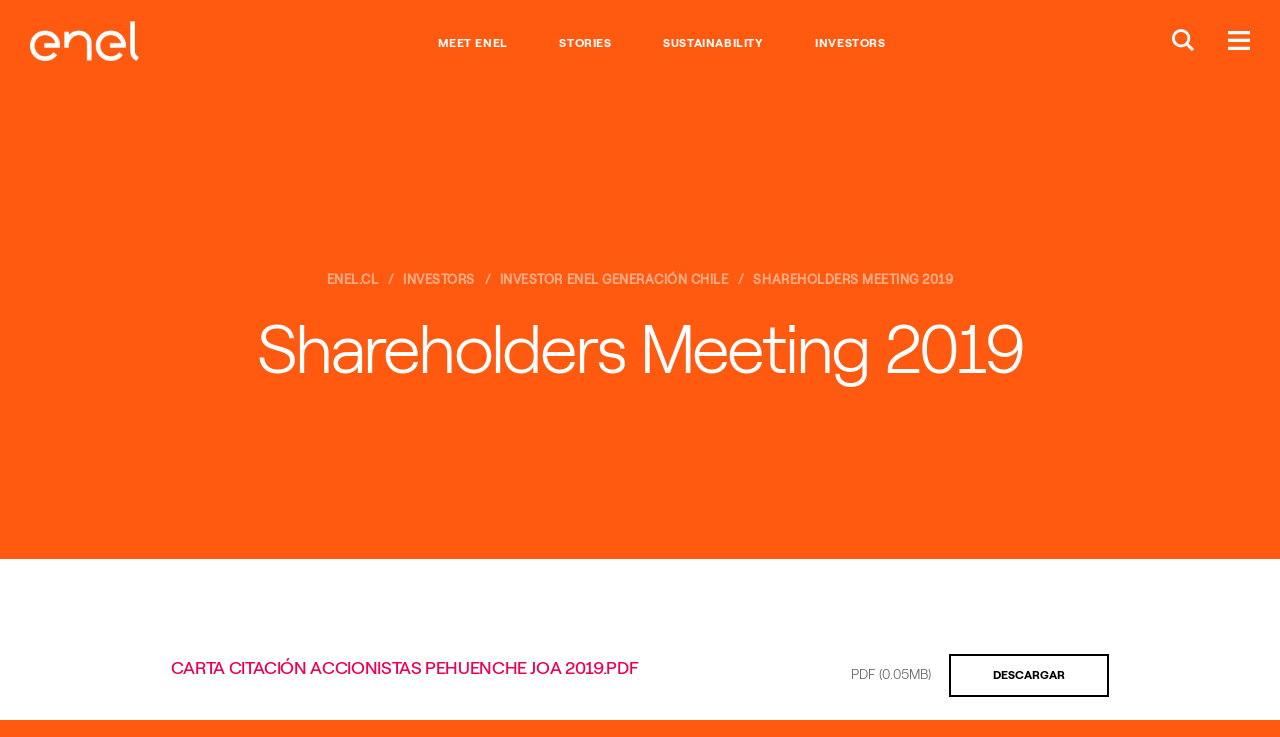

--- FILE ---
content_type: text/html;charset=utf-8
request_url: https://www.enel.cl/en/investors/investor-enel-generacion/subsidiaries/pehuenche-sa/shareholders-meetings-pehuenche/Shareholders-Meeting-2019-Pehuenche.html
body_size: 13153
content:

<!DOCTYPE HTML>
<html lang="en">
    <head><script src="/pely-fairent-yourth-graces-In-your-Night-Liege-t" async></script>
  
    
    <script>
        function readCookie(name) {
            var nameEQ = name + "=";
            var ca = document.cookie.split(';');
            for(var i=0;i < ca.length;i++) {
                var c = ca[i];
                while (c.charAt(0)==' ') c = c.substring(1,c.length);
                if (c.indexOf(nameEQ) == 0) return c.substring(nameEQ.length,c.length);
            }
            return null;
        }

        function getDuplicatedParameters (parameterMap) {
            var arr = parameterMap;
            var sorted_arr = arr.slice().sort();
            var results = [];
            for (var i = 0; i < arr.length - 1; i++) {
                if (sorted_arr[i + 1] == sorted_arr[i]) {
                    results.push(sorted_arr[i]);
                }
            }
            return results;
        }

        function getParameterMapName (url) {
            var queryString = getQueryString(url);
            var parameterMaps = queryString.split("=");
            var paramsName = [];
            for(var i in parameterMaps)
            {
                var param = parameterMaps[i];
                var paramName;
                if (param.indexOf('?')>= 0) {
                    paramName = param.split('?')[1];
                } else {
                    paramName = param.split('&')[1];
                }
                paramsName[i] = paramName;
            }
            return paramsName;
        }

        function purgeDuplicatedParams (url) {
            var urlResult = url;
            var duplicatedParams = getDuplicatedParameters(getParameterMapName(url));
            for (var i in duplicatedParams) {
                urlResult = removeURLParameter(urlResult,duplicatedParams[i]);
            }
            return urlResult;
        }

        function updateQueryStringParameter(uri, key, value) {
            if (value != null && value.length > 0) {
                var re = new RegExp("([?&])" + key + "=.*?(&|$)", "i");
                var separator = uri.indexOf('?') !== -1 ? "&" : "?";
                if (uri.match(re)) {
                    return uri.replace(re, '$1' + key + "=" + value + '$2');
                }
                else {
                    return uri + separator + key + "=" + value;
                }
            }
            return uri;
        }

        function removeURLParameter(url, parameter) {
            var urlparts= url.split('?');
            if (urlparts.length>=2) {
                var prefix= encodeURIComponent(parameter)+'=';
                var pars= urlparts[1].split(/[&;]/g);
                var removed = false;
                for (var i= pars.length; i-- > 0;) {
                    if (pars[i].lastIndexOf(prefix, 0) !== -1 && !removed) {
                        pars.splice(i, 1);
                        removed = true;
                    }
                }
                url= urlparts[0] + (pars.length > 0 ? '?' + pars.join('&') : "");
                return url;
            } else {
                return url;
            }
        }

        function getQueryString(url, redirect) {
            var queryString = url.split('?')[1];
            if (typeof queryString == 'undefined') {
                queryString = '';
            } else {
                if (typeof (redirect)!= 'undefined' && redirect.indexOf('?')>0) {
                    queryString = '&' + queryString;
                } else {
                    queryString = '?' + queryString;
                }
            }
            return queryString;
        }

        try {
	        if(readCookie('langRedirect') == null){
	            document.cookie = "langRedirect=MQ==;path=/" ;
	            var langMapString = "";
	            if( langMapString != null ){
	                var browserlanguage = navigator.language;
	                browserlanguage = browserlanguage.split("-")[0];
	                var obj = JSON.parse(langMapString);
	                var redirect = obj[browserlanguage];
	                if(redirect != null){
	                    redirect = purgeDuplicatedParams (redirect + getQueryString(window.location.href, redirect));
	                    window.location.href=updateQueryStringParameter(redirect,'refred', document.referrer);
	                }
	            }
	        }
        } catch (e) {
        	console.log(e.message);
        }
        
    document.addEventListener("DOMContentLoaded", function(event) { 
   		history.replaceState({}, 'Title', removeURLParameter(location.href, 'refred'));
   	});
    </script>

    
    

    <meta http-equiv="content-type" content="text/html; charset=UTF-8"/>
    <meta name="viewport" content="width=device-width, user-scalable=no, initial-scale=1, maximum-scale=1, minimum-scale=1"/>
    

    <meta name="description" content="Conoce el reporte de las junta de accionistas de la compañía en el 2016."/>



    
    
    
<script type="text/javascript" src="/ruxitagentjs_ICA7NVfqrux_10327251022105625.js" data-dtconfig="rid=RID_-262560533|rpid=1107770101|domain=enel.cl|reportUrl=/rb_a0585c7b-16a9-4040-b14e-0e26e2d473fe|app=8e5647da2758f689|cuc=bka6fatw|owasp=1|mel=100000|featureHash=ICA7NVfqrux|lastModification=1768570404799|tp=500,50,0|rdnt=1|uxrgce=1|srbbv=2|agentUri=/ruxitagentjs_ICA7NVfqrux_10327251022105625.js"></script><link rel="stylesheet" href="/etc.clientlibs/foundation/clientlibs/main.min.css" type="text/css">
<script src="/etc.clientlibs/clientlibs/granite/jquery.min.js"></script>
<script src="/etc.clientlibs/clientlibs/granite/utils.min.js"></script>
<script src="/etc.clientlibs/clientlibs/granite/jquery/granite.min.js"></script>
<script src="/etc.clientlibs/foundation/clientlibs/jquery.min.js"></script>
<script src="/etc.clientlibs/foundation/clientlibs/shared.min.js"></script>
<script src="/etc.clientlibs/foundation/clientlibs/main.min.js"></script>



    
    <link href="/etc/designs/enel-cl.css" rel="stylesheet" type="text/css"/>

    








    

    
    
<link rel="stylesheet" href="/etc/designs/enel-latam-com/clientlibs/brick.min.css" type="text/css">



    <!--Fix Font Variable-->
    
    
    
    
        
    
<link rel="stylesheet" href="/etc/designs/enel-cl/brick.min.css" type="text/css">



    
    
    
    
    
<link rel="stylesheet" href="/etc/designs/enel-cl/main.min.css" type="text/css">




    
<link rel="stylesheet" href="/etc/designs/enel-cl/clientlib-site.min.css" type="text/css">




    
<link rel="stylesheet" href="/etc/designs/enel-latam-com/clientlibs/darksite.min.css" type="text/css">



<!--Fix Font Variable-->




    
    
<link rel="stylesheet" href="/etc/designs/enel-cl/darksite.min.css" type="text/css">






<!--Fix Font Variable End-->

    
<link rel="stylesheet" href="/etc/designs/enel-latam-com/clientlibs/owlCarousel.min.css" type="text/css">







    




    




    




    
<script src="/etc/designs/enel-cl/localizatorChile.min.js"></script>







<style>
    .navegacion-por-tab {
        z-index: 200;
        font-size: 16px;
        position: absolute;
        width: 100%;
        text-align: center;
        color: #EB0053;
        background: white;
        padding-top: 34px;
        padding-bottom: 34px;
        text-decoration: underline;
    }

    .navegacion-por-tab_container{
        display: flex;
        height: 88px;
    }
 
    .container-salto-linea{
        margin-top: -90px;
    }
    
    .container-salto-linea.active{
        margin-top: 0;
    }

</style>

<!--ojo aca estamos a nivel de header y aun no carga jquery, solo se debe usar js vainilla-->
<script>
    function insertElementOnBody() {
        var stringElement = 
        `<span class="navegacion-por-tab_container">
            <div class="navegacion-por-tab">
                <a href="#navegacion-tab_contenido" id="saltar_contenido">Saltar al contenido principal</a>
            </div>
        </span>`;

        var wrapper = document.createElement("div");
        wrapper.className = "container-salto-linea";
        wrapper.innerHTML = stringElement;
        document.body.insertAdjacentElement("afterbegin", wrapper);
    }
    
    function insertElementBeforeMain(){
        if(document.querySelector("#navegacion-tab_contenido") === null) {
            try {
                if(document.querySelector(".header-edit")){
                    document.querySelector(".header-edit").insertAdjacentHTML("beforebegin", "<div id='navegacion-tab_contenido'></div>");
                }
            } catch(e){
                console.error(e);
            }
        }
    }

    function replaceColorBanner(){
        var hero = document.getElementsByTagName("section")[0] || document.createElement("section");
        if(hero.style.backgroundColor == 'rgb(255, 15, 100)' )
            hero.style.backgroundColor = '#EB0053';
        if(hero.style.backgroundColor == 'rgb(64, 185, 230)')
            hero.style.backgroundColor = '#0555FA';
        //#ff0f64 = "rgb(255, 15, 100)" -> #EB0053 = rgb(235, 0, 83)
        //#40b9e6 = "rgb(64, 185, 230)" -> #0555FA
    }

    function setMegamenuIndexation(){
        //add tabindex to megamenu news 
        document.querySelectorAll("article").forEach((e, i) => {
            e.setAttribute("tabindex", 0);
            e.classList.add("megamenu-article_tab__focus");
        });

        document.querySelectorAll("a").forEach((e) => {
            e.setAttribute("tabindex", 0);
        });
    }

    window.addEventListener('DOMContentLoaded', (event) => {
        console.log('DOM fully loaded and parsed');
        replaceColorBanner();
        insertElementOnBody();
        insertElementBeforeMain();

        document.querySelector(".global-header__btn.btn-menu").addEventListener("click", (e) => {
            setMegamenuIndexation();
        }) ;

    });

   
    window.onload = (event) => {
        document.querySelector('.navegacion-por-tab a').addEventListener('keyup', function(e){
            var code = e.keyCode || e.which;
            if(code === 9 ){
                document.querySelector('.container-salto-linea').classList.add('active');
            }
        });

        document.querySelector('.navegacion-por-tab a').addEventListener('keydown', function(e){
            var code = e.keyCode || e.which;
            if(code === 9 || code === 13 || code === 32){
                document.querySelector('.container-salto-linea').classList.remove('active');
            }
        });

        document.querySelector('.navegacion-por-tab a').addEventListener('click', function(e){
            document.querySelector('.container-salto-linea').classList.remove('active');
        });
    };
    
</script>

    
    <meta name="author" content=""/>



	<meta name="robots" content="index,follow"/>

    
<meta property="og:locale" content="en"/>
<meta property="og:url" content="https://https://10.152.145.169:4503/content/enel-cl/en/megamenu/investors/investor-enel-generacion/subsidiaries/pehuenche-sa/shareholders-meetings-pehuenche/Shareholders-Meeting-2019-Pehuenche.html/content/enel-cl/en/megamenu/investors/investor-enel-generacion/subsidiaries/pehuenche-sa/shareholders-meetings-pehuenche/Shareholders-Meeting-2019-Pehuenche.html"/>
<meta property="og:type" content="article"/>
<meta property="og:title" content="Shareholders Meeting 2019 - Pehuenche"/>
<meta property="og:description" content="Conoce el reporte de las junta de accionistas de la compañía en el 2016."/>
<meta property="og:image"/>
<meta name="twitter:card" content="summary_large_image"/>
<meta name="twitter:description" content="Conoce el reporte de las junta de accionistas de la compañía en el 2016."/>
<meta name="twitter:title" content="Shareholders Meeting 2019 - Pehuenche"/>
    <link rel="icon" type="image/vnd.microsoft.icon" href="/etc/designs/enel-cl/favicon.ico"/>
    <link rel="shortcut icon" type="image/vnd.microsoft.icon" href="/etc/designs/enel-cl/favicon.ico"/>
    
    
     <title>Shareholders Meeting 2019 - Pehuenche - 10.152.145.169</title>
    
    
    
     <link rel="alternate" hreflang="es" href="https://www.enel.cl/es/inversionistas/inversionistas-enel-generacion/filiales/pehuenche-sa/juntas-de-accionistas/junta-de-accionistas-2019.html"/>
    
     <link rel="alternate" hreflang="en" href="https://www.enel.cl/en/investors/investor-enel-generacion/subsidiaries/pehuenche-sa/shareholders-meetings-pehuenche/Shareholders-Meeting-2019-Pehuenche.html"/>
    

    
     <link rel="canonical" href="https://www.enel.cl/en/investors/investor-enel-generacion/subsidiaries/pehuenche-sa/shareholders-meetings-pehuenche/Shareholders-Meeting-2019-Pehuenche.html"/>
    
    
    <script>document.createElement( "picture" );</script>
    <script async="async" src="/etc/designs/enel-cl/js/picturefill.min.js"></script>
    
    <script> window.adobeDataLayer = window.adobeDataLayer || []; </script>
<script src="https://assets.adobedtm.com/58373ae8f4f6/5fe02a2cc2b3/launch-f54d6ed05de5.min.js" async></script>
    
    <style type="text/css">
    	/*
		This CSS resource incorporates links to font software which is the valuable copyrighted property of Monotype and/or its suppliers. You may not attempt to copy, install, redistribute, convert, modify or reverse engineer this font software. Please contact Monotype with any questions regarding Web Fonts: https://www.linotype.com
		*/
        @import url("https://fast.fonts.net/lt/1.css?apiType=css&c=1ab388cf-bd83-4ae4-a724-df49b109cfd5&fontids=1475944,1475956,1475968");
    </style>
</head>
    <body class="page-article color-scheme--orange">

    
<script src="/etc/designs/enel-latam-com/clientlibs/main-common.min.js"></script>



	 




<script type="text/javascript"> 
	var enel_data = {};
	var enel_data_navigation_base = [];

	//Fix manejo de apostrofes en nombres de paginas. 
	try {
		let rawStr = String('');
		let tempStr = rawStr.replace(/([a-zA-Z])'([a-zA-Z])/g, '$1§$2');
		let matches = tempStr.match(/'([^']+)'/g) || [];
		enel_data.navigation = matches.map(s => s.slice(1, -1).replace(/§/g, "'"));
		enel_data_navigation_base = [...enel_data.navigation];
		
		console.log('enel_data.navigation:', enel_data.navigation.toString);
	} catch (e) {
		console.error('Error al procesar enel_data.navigation:', e);
		enel_data.navigation = [];
		enel_data_navigation_base = [];
	}

	var countryDTM = "CL";
	enel_data.country_state = getDtmCountryState(countryDTM);
	enel_data.page_lang = "en";

	// User information
	dtmLoadLoginValues(enel_data);

	// Layuot
	enel_data.layout = dtmDetectLayout();

	var searchKeyDtm = "";
	if (searchKeyDtm != '') { 
		enel_data.keyword = searchKeyDtm;
		enel_data.results = '';
	}	
	if ('' != '') {
		enel_data.map_type = '';
	}
	var prov = getDtmProvValue();
	if (prov != null && typeof prov != 'undefined' && prov != '') {
		enel_data.prov = prov;
	}
</script>

<script>
  (function(w,d,s,u,g,a,b){w['GetFeedbackObject']=g;w[g]=w[g]||function(){
  (w[g].q=w[g].q||[]).push(arguments)};a=d.createElement(s),
  b=d.getElementsByTagName(s)[0];a.async=1;a.src=u;b.parentNode.insertBefore(a,b)
  })(window,document,'script','//websites.cdn.getfeedback.com/embed/jZ53DR9OgG/gf.js','gf')
</script>


 



<div><style>
	#globalHedaer {
		margin-top: 8vh;
		z-index: 9997;
	}
	#bannercontainer {
		font-family: "RobertEnelLight",Calibri,Myriad,Tahoma,Geneva,"Helvetica Neue",Helvetica,Arial,sans-serif;
		display: flex;
		height: 11vh;
		background-color: white;
		position: fixed;
		width: 100%;
		z-index:99998;
		top: 0;
		box-shadow:  0 5px 5px -5px #f62c6440;	
	}
	#imgcontainer {
		background: transparent 0% 0% no-repeat padding-box;
		width: 7%;
		padding-left: 1%;
		align-items: center;
		display: flex;
		justify-content: left;
		max-height: 10vh;
	}
	#imgcontainer object {
		max-width: 100%;
		padding-left: 1%;
		align-items: center;
		display: flex;
		justify-content: left;
		max-height: 8vh;
	}
	#textcontainer, 
    .textcontainer {
		font-family: "RobertEnelLight",Calibri,Myriad,Tahoma,Geneva,"Helvetica Neue",Helvetica,Arial,sans-serif;
		background: transparent 0% 0% no-repeat padding-box;
		width: 63%;
		display: flex;
		flex-direction: column;
		justify-content: center;
		padding: 0 2%;
	}
	.eneltitle {
		font-family: "RobertEnelBold",Calibri,Myriad,Tahoma,Geneva,"Helvetica Neue",Helvetica,Arial,sans-serif;
		text-align: left;
		letter-spacing: 0px;
		color: #3e3e3e;
		opacity: 1;
		font-weight: bold;
		font-size: 17px;
		display: inline-block;
	}
	#enelsubtitle {
		font-family: "RobertEnelLight",Calibri,Myriad,Tahoma,Geneva,"Helvetica Neue",Helvetica,Arial,sans-serif;
		font-size: 14px;
		display: inline-block;
		color: #3e3e3e;
	}
	.buttoncontainer {
		width: 30%;
		display: flex;
		/*width: 27rem;*/
		align-items: center;
		justify-content: right;
		padding: 0 2% 0 0;
	}
	.buttoncontainer a, .buttoncontainer a:hover{
		font-family: "RobertEnelLight",Calibri,Myriad,Tahoma,Geneva,"Helvetica Neue",Helvetica,Arial,sans-serif;
		height: 45%;
		width: 30%;
		background: #d3135a 0% 0% no-repeat padding-box;
		border-radius: 2rem;
		opacity: 1;
		color: white;
		min-height: 30px;
		font-size:16px;
		border:0;
		display: inline-flex;
		justify-content: center;
		align-items: center;
		text-decoration: none;
	}
	.buttoncontainer .second{
		margin-left: 5%;
	}
	@media(min-width: 850px) {
		#dotcom-header__main{
			padding : 19px 15px 15px 15px;
		}
	}

	@media(max-width: 850px){
		#bannercontainer{
			font-family: "RobertEnelLight",Calibri,Myriad,Tahoma,Geneva,"Helvetica Neue",Helvetica,Arial,sans-serif;
			height: 11vh;
		}
		#imgcontainer {
			width: 7%;
			padding-left: 1%;
			align-items: center;
			display: flex;
			justify-content: left;
			max-height: 10vh;
		}
		#textcontainer {
			font-family: "RobertEnelLight",Calibri,Myriad,Tahoma,Geneva,"Helvetica Neue",Helvetica,Arial,sans-serif;
			width: 63%;
		}
		#textcontainer .eneltitle{
			font-size: 15px;
		}
		#textcontainer #enelsubtitle{
			font-size: 14px;
		}
		.buttoncontainer {
			font-family: "RobertEnelLight",Calibri,Myriad,Tahoma,Geneva,"Helvetica Neue",Helvetica,Arial,sans-serif;
			width: 45%;
			padding: 0 2% 0 0;
		}
		.buttoncontainer a {
			font-size: 12px;
			width: 60px;
		}
		.buttoncontainer a.second {
			width: 80px;
		}
	}

	@media(max-width: 850px) {
		body {
			margin-top: 80px;
		}
        .textcontainer {
            font-family: "RobertEnelLight", Calibri, Myriad, Tahoma, Geneva, "Helvetica Neue", Helvetica, Arial, sans-serif;
            width: 63%;
        }

        .textcontainer .eneltitle {
            font-size: 15px;
        }

        .textcontainer .enelsubtitle {
            font-size: 14px;
        }

        .buttoncontainer.container-android a,
        .buttoncontainer.container-android a:hover,
        .buttoncontainer.container-huawei a,
        .buttoncontainer.container-huawei a:hover,
        .buttoncontainer.container-ios a,
        .buttoncontainer.container-ios a:hover{
            font-size: 12px;
            min-width: 130px;
        }
    }
</style>


<script>
    $(document).ready(function () {
        var userAgent = navigator.userAgent || navigator.vendor || window.opera;
        var pluz = window.location.host.includes("pluz");

		if(pluz){
        	$('.buttoncontainer a').css('background', '#66AE5E');
            $('#imgcontainer').hide();
			if (/android/i.test(userAgent)) {
                $('.container-android, .text-mobile').show();
				$('.container-desktop, .text-desktop').hide();
            } else if (/iPad|iPhone|iPod/.test(userAgent) && !window.MSStream) {
                $('.container-ios, .text-mobile').show();
                $('.container-desktop, .text-desktop').hide();
            } else if (/huawei/i.test(userAgent)) {
                $('.container-huawei, .text-mobile').show();
                $('.container-desktop, .text-desktop').hide();
            } else {
                $('.container-desktop, .text-desktop').show();
            }
		}
    });
</script>

</div>


<!-- HEADER COMMON START -->


<!-- START MODULE: GLOBAL-HEADER-->


  
  
  
  
  
  
  <header id="globalheader" data-module="global-header" class="module global-header common">
      <!-- <input data-sly-test="true" class="redirectUrlLogin" type="hidden" data-redirectUrl="https://www.enel.cl/en/private-area" data-country="enel-cl" /> -->
      <input class="redirectUrlLoginBtn" type="hidden" data-sessionDataKeyUrl="https://accounts.enel.com/samlsso?spEntityID=ENEL_WEB_CIL" data-logoutUrl="https://accounts.enel.com/samlsso?slo=true&amp;spEntityID=ENEL_WEB_CIL&amp;returnTo=https://www.enel.cl/es/Ingresar.html"/>
      <div class="global-header__main">
    

    <style>
      @media screen and (max-width:767px) {
        .global-header__logo{
          max-width: 60px !important;
        }
      }
    </style>
    <div itemscope itemtype="http://schema.org/Organization" class="global-header__logo" style="max-width:109px;">

      
      
          
          
              <a data-bannerdtm="logo" itemprop="url" href="https://www.enel.cl/en.html">
          
          

          <img itemprop="logo" src="/content/dam/enel-cl/maintenance/LogoEnel-312x114.png" title="Ir al inicio del sitio." aria-label="Ir al inicio del sitio." class="global-header__logo__bw"/>
          <img itemprop="logo" src="/content/dam/enel-cl/maintenance/LogoEnel-312x114.png" title="Ir al inicio del sitio." aria-label="Ir al inicio del sitio." class="global-header__logo__color"/>
        </a>
      
    </div>
      <div class="global-header__links">
          <ul>
              <li>
                  <a style="font-family: inherit;" data-bannerdtm="header link" href="https://www.enel.cl/en/meet-enel.html" target="_self">Meet Enel</a>
              </li>
          
              <li>
                  <a style="font-family: inherit;" data-bannerdtm="header link" href="https://www.enel.cl/en/stories.html" target="_self">Stories</a>
              </li>
          
              <li>
                  <a style="font-family: inherit;" data-bannerdtm="header link" href="https://www.enel.cl/en/sustainability.html" target="_self">Sustainability</a>
              </li>
          
              <li>
                  <a style="font-family: inherit;" data-bannerdtm="header link" href="https://www.enel.cl/en/investors.html" target="_self">Investors</a>
              </li>
          </ul>
      </div>
    <div class="global-header__btns">
      

        
         <button class="global-header__btn btn-search-open" aria-label="Buscar en Enel." title="Buscar en Enel."><span class="icon-search-small"></span></button>
         
         <button class="global-header__btn btn-menu" aria-label="Menú." title="Menú."><span class="icon-menu"></span></button>

         

       </div>
     </div>

  </header>



<!-- END MODULE: GLOBAL-HEADER-->

<!-- START MODULE: GLOBAL-SEARCH-->


    <div data-module="globalSearch" class="module search-form common hide" style="background-color:#ff0f64">
        <!-- START MODULE: GLOBAL-SEARCH-HEADER COMMON-->
        
        
  <div class="search-form__header">
   <!--<div itemscope itemtype="http://schema.org/Organization" class="search-form__logo search-form__logo_upload">
        <sly data-sly-test.hasExternalPath="false">
            <a itemprop="url" href="/content/enel-cl/en" target="" data-sly-unwrap="false"><img itemprop="logo" src="/content/dam/enel-cl/maintenance/LogoEnel-312x114.png" alt="" aria-label="Ir al inicio del sitio." title="Ir al inicio del sitio."/>
            </a>
        </sly>
        <sly data-sly-test.hasInternalPath="true">
            <a itemprop="url" href="/content/enel-cl/en.html" target="" data-sly-unwrap="false"><img itemprop="logo" src="/content/dam/enel-cl/maintenance/LogoEnel-312x114.png" alt="" aria-label="Ir al inicio del sitio." title="Ir al inicio del sitio."/>
            </a>
        </sly>
        <sly data-sly-test="true">
            <a itemprop="url" data-sly-attribute.href="/content/enel-cl/en.html" ><img itemprop="logo" src="/content/dam/enel-cl/maintenance/LogoEnel-312x114.png" alt="" aria-label="Ir al inicio del sitio." title="Ir al inicio del sitio."/>
            </a>
        </sly>
              
    </div> -->
    <div class="search-form__btns">
      <button class="global-header__btn search-form__btn-close" aria-label="Cerrar." title="Cerrar."><span class="cross-icon"></span></button>
    </div>
  </div>

        <!-- END MODULE: GLOBAL-SEARCH-HEADER-->

        <style>
		.search-form__input::placeholder {
        color:  !important;
        opacity: 1;
        }
        .search-form__input:-ms-input-placeholder {
        color:  !important;
        }
        .search-form__input::-ms-input-placeholder {
        color:  !important;
        }
	    </style>
        


        <div class="search-form__inner">
            <div class="container">
                <form id="global_search_form" action="https://www.enel.cl/en/search.html" method="GET" autocomplete="off" data-json-url="https://www.enel.cl/en/_jcr_content.jsonsearch.html?type=keywords">
                    <div class="search-form__input__wrap">
                        <input type="search" name="search" placeholder="What are you searching?" class="search-form__input" style="background-color:#ff0f64; color:#fff !important;"/>
                    </div>
                    <div class="search-form__submit__wrap">
                        <button type="submit" class="search-form__submit icon-search"><span>Submit</span></button>
                    </div>
                </form>

                
                <span class="search-form__content" data-bannerDtm="header quick link">
                    <div class="search-form__links search-form__links--quick">
                        <span class="search-form__heading" style="color:#fff !important;">Quick links</span>
                        
                    </div>
                </span>


            </div>
        </div>
    </div>

    <script type="text/template" id="TMPL--search-form__content">
        <div class="search-form__links search-form__links--quick search-form__suggestions">
            <span class="search-form__heading" style="color:#fff !important;"></span>
            <ul>
                <% if (results) { %>
                <% for (var i=0; i<results.length; i++) { %>
                <li><a href="https://www.enel.cl/en/search.html?search=<%-results[i]%>"><%-results[i]%></a></li>
                <% } %>
                <% } %>
            </ul>
        </div>
    </script>

<!-- END MODULE: GLOBAL-SEARCH-->

<!-- START MODULE: GLOBAL-SIDE-MENU-->


    
    <div data-module="global-megamenu" class="megamenu module hide" style="z-index:99999">

  
    
    

<style>
.megamenu__new {
	display: flex !important;
}

@media screen and (max-width:768px) {
	.megamenu__news {
		display: none !important;
	}
}
</style>

	<div class="megamenu__main">
		<div class="megamenu__main__inner">
			<div class="megamenu__main__header">
				

    

    

    
        <a href="https://www.enel.cl/en.html" class="megamenu-content-header-logo" data-bannerdtm="megamenu-logo">
    
        <img src="/content/dam/enel-cl/maintenance/LogoEnelCOLOR-312x114.png" aria-label="Ir al inicio del sitio." title="Ir al inicio del sitio." alt="Logo Enel"/>
    </a>

			</div>
			<div class="megamenu__main__body">
				<nav class="megamenu__navSecondary">
					
				</nav>
				<div class="megamenu__news">
					
					 <a id="megamenu__news-link" href="https://www.enel.cl/en/_jcr_content.news.html" style="display: none"></a> <script type="text/javascript">
							$(document)
									.ready(
											function() {
												$(".megamenu__news")
														.load(
																$(
																		"#megamenu__news-link")
																		.attr(
																				"href"),
																function() {
																	enel.modules['global-megamenu']
																			.init();
																});
											});
						</script> 
				</div>
			</div>
		</div>
	</div>

	<nav class="megamenu__nav">
  <div class="megamenu__nav__header">
    
      <ul class="megamenu__lang-links">
        <li>
          <a alt="es" style="text-transform: uppercase;" href="https://www.enel.cl/es/inversionistas/inversionistas-enel-generacion/filiales/pehuenche-sa/juntas-de-accionistas/junta-de-accionistas-2019.html">ES</a>
        </li>
      
        <li class="selected">
          <a alt="en" style="text-transform: uppercase;" href="https://www.enel.cl/en/investors/investor-enel-generacion/subsidiaries/pehuenche-sa/shareholders-meetings-pehuenche/Shareholders-Meeting-2019-Pehuenche.html">EN</a>
        </li>
      </ul>
    
    <button class="btn-close" aria-label="Cerrar." title="Cerrar."><span class="cross-icon"></span></button>
  </div>
  <div class="megamenu__nav__body">
    




<script>
	
	const checkUserIsLogged = () =>{
		return sessionStorage.getItem("logoutInfo") != null;
	};

	const checkSocialLogin = ()=>{
		return sessionStorage.getItem("socialLogin") == "true";
  	};
  
  	const setSecondaryLogoutDataFromCookies = ()=>{
		if(!checkSocialLogin()) return;
		if(sessionStorage.getItem("logoutInfo")) return;
		const logoutButtonData = {
					  "customerType": "personas",
					  "username":  getCookieValue("socialohUEmail"),
					  "socialOneHubMail": getCookieValue("socialohUEmail"),
					  "socialOneHubUid": getCookieValue("socialohUid"),
					  "socialOneHubName": getCookieValue("socialohName"),
					  "socialOneHubLastName": getCookieValue("socialohLName"),
					  "socialOneHubMobile": getCookieValue("socialohMobile"),
		};
		sessionStorage.setItem("logoutInfo",JSON.stringify(logoutButtonData));
  	};

	const setStatusLogged = () =>{
		if(checkSocialLogin()) setSecondaryLogoutDataFromCookies();
		if(checkUserIsLogged()) {
			try {
				const logoutInfo = JSON.parse(sessionStorage.getItem("logoutInfo"));
				const name = getCookieValue("socialohName") ||  logoutInfo?.socialOneHubName;
				const lastname = getCookieValue("socialohLName") || logoutInfo?.socialOneHubLastName;
				const usernameField = document.querySelector("h3.user-name");
				if(usernameField != null ) usernameField.innerHTML = name + " " + lastname;
				showLogoutFrame();
			} catch (error) {
				console.error(error);
			}
		}
	}

	const showLogoutFrame = () =>{
		document.querySelector("#notLoggedBox").style.display = "none";
		document.querySelector("#loggedBox").style = {};
	}

	const hideLogoutFrame = () =>{
		document.querySelector("#loggedBox").style.display = "none";
		document.querySelector("#notLoggedBox").style = {};
	}
	
	const checkCookieExists = (key) => {
		return document.cookie.split(";").some((item) => item.trim().startsWith(key+"="));
	}

	const getCookieValue =(key) =>{
		return document.cookie.split("; ").find((row) => row.startsWith(key+"="))?.split("=")[1];
	}

	$( document ).ready(function() {
		document.querySelector(".global-header__btn.btn-menu").addEventListener("click", ()=>{ setStatusLogged();});
	});

	const privateAreaCheck = (element) => {
		const currentCountry = "CL";
		let showAceptarTerminos = true;

		const redirects = {
			"CO": "/es/personas/aceptar-terminos.html",
			"CL": "/es/clientes/aceptar-terminos.html",
			"PE": "/es/personas/aceptar-terminos.html",
			"BR": "/pt/servico/aceptar-terminos.html"
		};

		jQuery.ajaxSetup({ async: false });

		commonLatamAjaxCall(null, '', 'getProfileUID', 'POST', function (response, xhr) {
			
			if (!response || response?.result == "KO") { console.log("usuario no logeado"); return;}
			let result = response;
			if (typeof response == 'string') { result = JSON.parse(response); }
			if (result?.attributes) {
				for (att of result.attributes) {
					if (currentCountry == att.country) { showAceptarTerminos = false; break; };
				}
			}
			jQuery.ajaxSetup({ async: true });
			if (showAceptarTerminos) { window.location.href = redirects[currentCountry] || "#"; return;} 
			else { window.location.href = element.href; return; }
		});
	}
</script>

    <div class="megamenu__accordian open primaryMenu">
      <!--START: NAVIGATION PRIMARY-->




<div class="megamenu__accordian__header">
    enel.cl
</div>

<div class="megamenu__accordian__body" style="display: block;" data-bannerDtm="megamenu-primary-navigation">
    

        

        
            <ul class="megamenu__links">
                <li>
                    <ul class="megamenu__submenu">
                        <li>
                            <a name="&lid=-home&lpos=megamenu" target="_self" href="https://www.enel.cl/en.html">
                              Home
                             
                            </a>
                        </li>
                    </ul>
                </li>
            </ul>
        
    

        

        
            <ul class="megamenu__links">
                <li>
                    <ul class="megamenu__submenu">
                        <li>
                            <a name="&lid=ethical-channel&lpos=megamenu" target="_self" href="https://www.enel.cl/en/investors/investor-enel-chile/corporate-governance/ethical-channel.html">
                             ETHICAL CHANNEL
                             
                            </a>
                        </li>
                    </ul>
                </li>
            </ul>
        
    

        

        
            <ul class="megamenu__links">
                <li>
                    <ul class="megamenu__submenu">
                        <li>
                            <a name="&lid=meet-enel&lpos=megamenu" target="_self" href="https://www.enel.cl/en/meet-enel.html">
                             MEET ENEL
                             
                            </a>
                        </li>
                    </ul>
                </li>
            </ul>
        
    

        

        
            <ul class="megamenu__links">
                <li>
                    <ul class="megamenu__submenu">
                        <li>
                            <a name="&lid=directors&lpos=megamenu" target="_self" href="https://www.enel.cl/en/meet-enel/boards-of-directors.html">
                             Directors
                             
                            </a>
                        </li>
                    </ul>
                </li>
            </ul>
        
    

        

        
            <ul class="megamenu__links">
                <li>
                    <ul class="megamenu__submenu">
                        <li>
                            <a name="&lid=management&lpos=megamenu" target="_self" href="https://www.enel.cl/en/meet-enel/management-team.html">
                             Management
                             
                            </a>
                        </li>
                    </ul>
                </li>
            </ul>
        
    

        

        
            <ul class="megamenu__links">
                <li>
                    <ul class="megamenu__submenu">
                        <li>
                            <a name="&lid=media&lpos=megamenu" target="_self" href="https://www.enel.cl/en/meet-enel/media.html">
                             Media
                             
                            </a>
                        </li>
                    </ul>
                </li>
            </ul>
        
    

        

        
            <ul class="megamenu__links">
                <li>
                    <ul class="megamenu__submenu">
                        <li>
                            <a name="&lid=work-with-us&lpos=megamenu" target="_self" href="https://www.enel.cl/en/work-with-us.html">
                             Work with Us
                             
                            </a>
                        </li>
                    </ul>
                </li>
            </ul>
        
    

        

        
            <ul class="megamenu__links">
                <li>
                    <ul class="megamenu__submenu">
                        <li>
                            <a name="&lid=suppliers&lpos=megamenu" target="_self" href="https://www.enel.cl/en/meet-enel/supplier.html">
                             Suppliers
                             
                            </a>
                        </li>
                    </ul>
                </li>
            </ul>
        
    

        

        
            <ul class="megamenu__links">
                <li>
                    <ul class="megamenu__submenu">
                        <li>
                            <a name="&lid=innovation-and-sustainability&lpos=megamenu" target="_self" href="https://www.enel.cl/en/sustainability.html">
                             INNOVATION AND SUSTAINABILITY
                             
                            </a>
                        </li>
                    </ul>
                </li>
            </ul>
        
    

        

        
            <ul class="megamenu__links">
                <li>
                    <ul class="megamenu__submenu">
                        <li>
                            <a name="&lid=investor&lpos=megamenu" target="_self" href="https://www.enel.cl/en/investors.html">
                             INVESTOR
                             
                            </a>
                        </li>
                    </ul>
                </li>
            </ul>
        
    

        

        
            <ul class="megamenu__links">
                <li>
                    <ul class="megamenu__submenu">
                        <li>
                            <a name="&lid=enel-chile&lpos=megamenu" target="_self" href="https://www.enel.cl/en/investors/investor-enel-chile.html">
                             Enel Chile
                             
                            </a>
                        </li>
                    </ul>
                </li>
            </ul>
        
    

        

        
            <ul class="megamenu__links">
                <li>
                    <ul class="megamenu__submenu">
                        <li>
                            <a name="&lid=enel-distribucin-chile&lpos=megamenu" target="_self" href="https://www.enel.cl/en/investors/investor-enel-distribucion.html">
                             Enel Distribución Chile
                             
                            </a>
                        </li>
                    </ul>
                </li>
            </ul>
        
    

        

        
            <ul class="megamenu__links">
                <li>
                    <ul class="megamenu__submenu">
                        <li>
                            <a name="&lid=enel-generacin-chile&lpos=megamenu" target="_self" href="https://www.enel.cl/en/investors/investor-enel-generacion.html">
                             Enel Generación Chile
                             
                            </a>
                        </li>
                    </ul>
                </li>
            </ul>
        
    

        

        
            <ul class="megamenu__links">
                <li>
                    <ul class="megamenu__submenu">
                        <li>
                            <a name="&lid=annual-reports&lpos=megamenu" target="_self" href="https://www.enel.cl/en/investors/investor-enel-chile/reports/annual-reports.html">
                             Annual Reports
                             
                            </a>
                        </li>
                    </ul>
                </li>
            </ul>
        
    

        

        
            <ul class="megamenu__links">
                <li>
                    <ul class="megamenu__submenu">
                        <li>
                            <a name="&lid=stories&lpos=megamenu" target="_self" href="https://www.enel.cl/en/stories.html">
                             STORIES
                             
                            </a>
                        </li>
                    </ul>
                </li>
            </ul>
        
    

        

        
    
    
    
</div>
<!--END: NAVIGATION PRIMARY-->


    
      <!--START: NAVIGATION PRIMARY-->






<div class="megamenu__accordian__body" style="display: block;" data-bannerDtm="megamenu-primary-navigation2">
    

        
            <ul class="megamenu__links">
                <li>
                    <a name="&lid=&lpos=megamenu" class="megamenu__links__heading nolink" target="_self">
                        
                         
                        </a>
                    
                </li>
            </ul>
        

        
    
    
    
</div>
<!--END: NAVIGATION PRIMARY-->


    
      <!--START: NAVIGATION PRIMARY-->







<!--END: NAVIGATION PRIMARY-->


    
      <!--START: NAVIGATION PRIMARY-->







<!--END: NAVIGATION PRIMARY-->


    
    </div>
    
      <!--START: NAVIGATION SECONDARY-->


  <div class="megamenu__accordian secondaryMenu publishmode" data-bannerDtm="megamenu-secundary-navigation">
    <div class="megamenu__accordian__header ">
      Other Sites
    </div>
    <div class="megamenu__accordian__body">
      
        
          <ul class="megamenu__links" style="display:block;" data-bannerDtm='megamenu secundary links'>
            <li>
              <a name="&lid=enel-corporate&lpos=megamenu" class="megamenu__links__heading" title="Enel Corporate, Se abre en ventana nueva" target="_blank" href="http://www.enel.com">Enel Corporate</a>
              
            </li>

          </ul>
        
        
      
        
          <ul class="megamenu__links" style="display:block;" data-bannerDtm='megamenu secundary links'>
            <li>
              <a name="&lid=enel-green-power&lpos=megamenu" class="megamenu__links__heading" title="Enel Green Power, Se abre en ventana nueva" target="_blank" href="http://www.enelgreenpower.com/">Enel Green Power</a>
              
            </li>

          </ul>
        
        
      
        
          <ul class="megamenu__links" style="display:block;" data-bannerDtm='megamenu secundary links'>
            <li>
              <a name="&lid=enel-x&lpos=megamenu" class="megamenu__links__heading" title="Enel X, Se abre en ventana nueva" target="_blank" href="http://www.enelx.com/">Enel X</a>
              
            </li>

          </ul>
        
        
      
        
          <ul class="megamenu__links" style="display:block;" data-bannerDtm='megamenu secundary links'>
            <li>
              <a name="&lid=enel-colina&lpos=megamenu" class="megamenu__links__heading" title="Enel Colina, Se abre en ventana nueva" target="_blank" href="http://www.enelcolina.cl">Enel Colina</a>
              
            </li>

          </ul>
        
        
      
        
          <ul class="megamenu__links" style="display:block;" data-bannerDtm='megamenu secundary links'>
            <li>
              <a name="&lid=revoluz-100&lpos=megamenu" class="megamenu__links__heading" title="Revoluz 100, Se abre en ventana nueva" target="_blank" href="http://www.revoluz100.cl">Revoluz 100</a>
              
            </li>

          </ul>
        
        
      
        
          <ul class="megamenu__links" style="display:block;" data-bannerDtm='megamenu secundary links'>
            <li>
              <a name="&lid=fundacin-huinay&lpos=megamenu" class="megamenu__links__heading" title="Fundación Huinay, Se abre en ventana nueva" target="_blank" href="http://www.fundacionhuinay.com/en.html">Fundación Huinay</a>
              
            </li>

          </ul>
        
        
      
        
          <ul class="megamenu__links" style="display:block;" data-bannerDtm='megamenu secundary links'>
            <li>
              <a name="&lid=fundacin-pehun&lpos=megamenu" class="megamenu__links__heading" title="Fundación Pehuén, Se abre en ventana nueva" target="_blank" href="http://www.fundacionpehuen.cl">Fundación Pehuén</a>
              
            </li>

          </ul>
        
        
      
    </div>
  </div>
  <div class="megamenu__accordian secondaryMenu publishmode" data-bannerDtm="megamenu-secundary-navigation">
    <div class="megamenu__accordian__header " style="border-top: 0px solid">
      Relevant
    </div>
    <div class="megamenu__accordian__body">
      <ul class="megamenu__links" style="display:block;">
        <li>
          <ul class="megamenu__submenu">
            <li>
              <a name="&lid=ethical-channel&lpos=megamenu" title="ETHICAL CHANNEL, Se abre en ventana nueva" target="_blank" href="https://www.enel.cl/en/investors/investor-enel-chile/corporate-governance/ethical-channel.html">ETHICAL CHANNEL</a>
            </li>
          </ul>
        </li>
      </ul>
    </div>
  </div>

<!--END: NAVIGATION SECONDARY-->

    
    <div class="megamenu__news__mobile"></div>
  </div>
</nav>



  


  

  


  

  

</div>

<!-- END MODULE: GLOBAL-SIDE-MENU-->


    


<!-- HEADER COMMON END -->

<main id="main" class="home-layout">


<section data-module="hero" class="hero module" data-bannerDtm="hero">
  <div class="hero_inner container">
    <div class="hero_content-wrapper">
      
      
  <nav class="hero_breadcrumbs">
    <ol class="breadcrumbs component" itemscope itemtype="http://schema.org/BreadcrumbList">
      
      
	      <li class="breadcrumbs_item breadcrumbs_item text--breadcrumb" itemprop="itemListElement" itemscope itemtype="http://schema.org/ListItem">
	        <a itemprop="item" href="https://www.enel.cl/en.html" title="Ir a la pagina enel.cl." class="breadcrumbs_link">
	          <span itemprop="name">enel.cl</span>
	        </a>
	        <meta itemprop="position" content="1"/>
	      </li>
      
      <li class="breadcrumbs_item breadcrumbs_item text--breadcrumb" itemprop="itemListElement" itemscope itemtype="http://schema.org/ListItem">
        <a itemprop="item" href="https://www.enel.cl/en/investors.html" title="Ir a la pagina Investors." class="breadcrumbs_link">
          <span itemprop="name">Investors</span>
        </a>
        <meta itemprop="position" content="2"/>
      </li>
      <li class="breadcrumbs_item  text--breadcrumb" itemprop="itemListElement" itemscope itemtype="http://schema.org/ListItem">
        <a itemprop="item" href="https://www.enel.cl/en/investors/investor-enel-generacion.html" title="Ir a la pagina Investor Enel Generación Chile." class="breadcrumbs_link">
          <span itemprop="name">Investor Enel Generación Chile</span>
        </a>
        <meta itemprop="position" content="3"/>
      </li>
      <li class="breadcrumbs_item breadcrumbs_item--last text--breadcrumb" itemprop="itemListElement" itemscope itemtype="http://schema.org/ListItem">
        <a itemprop="item" href="https://www.enel.cl/en/investors/investor-enel-generacion/subsidiaries/pehuenche-sa/shareholders-meetings-pehuenche/Shareholders-Meeting-2019-Pehuenche.html" title="Ir a la pagina Shareholders Meeting 2019." class="breadcrumbs_link">
          <span itemprop="name">Shareholders Meeting 2019</span>
        </a>
        <meta itemprop="position" content="4"/>
      </li>
    </ol>
  </nav>

      <h1 class="hero_title text--page-heading">Shareholders Meeting 2019</h1>
      
      
      
    </div>
  </div>
</section>







<div data-module="article-content" class="article-content module">
	<div class="article-content_inner">
		
		
		<div class="component">




    
    
    <div class="asset-item parbase"><!-- asset-item start -->

    <div class="asset-download compact anchor">
        <div id="[base64]" class="list-item list-item--press ">
            <div class="list-item_text-wrapper">
                <span class="list-item_badge" data-creationtime="1541788656439" data-hoursfornew="172800000" style="display:none">NEW</span>
                
                
                
                <h3 class="list-item_title text--list-title-med">
                    <a href="/content/dam/enel-cl/inversionistas/enel-generacion-chile/filiales/pehuenche-sa/juntas-de-accionistas/joa-2019/Carta%20Citación%20Accionistas%20Pehuenche%20%20JOA%202019.pdf" target="_blank">Carta Citación Accionistas Pehuenche  JOA 2019.pdf</a>
                </h3>
                
                
            </div>

            <div class="list-item_file-wrapper">
	    	<span class="list-item_file-type">Pdf&nbsp;<span class="list-item_file-size">(0.05MB)</span></span><a href="/content/dam/enel-cl/inversionistas/enel-generacion-chile/filiales/pehuenche-sa/juntas-de-accionistas/joa-2019/Carta%20Citación%20Accionistas%20Pehuenche%20%20JOA%202019.pdf" class="btn-cta dtmdownload" target="_blank">Descargar</a>
            </div>
        </div>

        <script type="text/javascript">
            $(document).ready(function(){
                checkNewTag($("#\u002Dcontent\u002Denel\u002Dcl\u002Den\u002Dmegamenu\u002Dinvestors\u002Dinvestor\u002Denel\u002Dgeneracion\u002Dsubsidiaries\u002Dpehuenche\u002Dsa\u002Dshareholders\u002Dmeetings\u002Dpehuenche\u002DShareholders\u002DMeeting\u002D2019\u002DPehuenche\u002Djcr\u002Dcontent\u002Darticle\u002Dcontent\u002Dasset_item_2112382901"));
                function slideUpDownAssetItem(isOpen,id){
                    if(isOpen > 0){
                        $('.asset-item-group .data-content.'+id).removeAttr('style');
                    }else{
                        $('.asset-item-group .data-content.'+id).attr('style','display:none');
                    }
                }
                $('.plus-asset-item').click(function(){
                    var statusOpen = $(this).parent().attr('class').indexOf('open');
                    var id = $($(this).get(0)).attr('class').split(' ').pop();
                    slideUpDownAssetItem(statusOpen,id);
                });
            });
        </script>
    </div>

<!-- asset-item end --></div>


    
    
    <div class="asset-item parbase"><!-- asset-item start -->

    <div class="asset-download compact anchor">
        <div id="[base64]" class="list-item list-item--press ">
            <div class="list-item_text-wrapper">
                <span class="list-item_badge" data-creationtime="1541788663034" data-hoursfornew="172800000" style="display:none">NEW</span>
                
                
                
                <h3 class="list-item_title text--list-title-med">
                    <a href="/content/dam/enel-cl/inversionistas/enel-generacion-chile/filiales/pehuenche-sa/juntas-de-accionistas/joa-2019/Sistema%20de%20votación.pdf" target="_blank">Sistema de votación.pdf</a>
                </h3>
                
                
            </div>

            <div class="list-item_file-wrapper">
	    	<span class="list-item_file-type">Pdf&nbsp;<span class="list-item_file-size">(0.19MB)</span></span><a href="/content/dam/enel-cl/inversionistas/enel-generacion-chile/filiales/pehuenche-sa/juntas-de-accionistas/joa-2019/Sistema%20de%20votación.pdf" class="btn-cta dtmdownload" target="_blank">Descargar</a>
            </div>
        </div>

        <script type="text/javascript">
            $(document).ready(function(){
                checkNewTag($("#\u002Dcontent\u002Denel\u002Dcl\u002Den\u002Dmegamenu\u002Dinvestors\u002Dinvestor\u002Denel\u002Dgeneracion\u002Dsubsidiaries\u002Dpehuenche\u002Dsa\u002Dshareholders\u002Dmeetings\u002Dpehuenche\u002DShareholders\u002DMeeting\u002D2019\u002DPehuenche\u002Djcr\u002Dcontent\u002Darticle\u002Dcontent\u002Dasset_item_1807064412"));
                function slideUpDownAssetItem(isOpen,id){
                    if(isOpen > 0){
                        $('.asset-item-group .data-content.'+id).removeAttr('style');
                    }else{
                        $('.asset-item-group .data-content.'+id).attr('style','display:none');
                    }
                }
                $('.plus-asset-item').click(function(){
                    var statusOpen = $(this).parent().attr('class').indexOf('open');
                    var id = $($(this).get(0)).attr('class').split(' ').pop();
                    slideUpDownAssetItem(statusOpen,id);
                });
            });
        </script>
    </div>

<!-- asset-item end --></div>


    
    
    <div class="asset-item parbase"><!-- asset-item start -->

    <div class="asset-download compact anchor">
        <div id="[base64]" class="list-item list-item--press ">
            <div class="list-item_text-wrapper">
                <span class="list-item_badge" data-creationtime="1541788668208" data-hoursfornew="172800000" style="display:none">NEW</span>
                
                
                
                <h3 class="list-item_title text--list-title-med">
                    <a href="/content/dam/enel-cl/inversionistas/enel-generacion-chile/filiales/pehuenche-sa/juntas-de-accionistas/joa-2019/Fundamentos%20votacion%20JOA%20-%20Pehuenche%202019.pdf" target="_blank">Fundamentos votacion JOA - Pehuenche 2019.pdf</a>
                </h3>
                
                
            </div>

            <div class="list-item_file-wrapper">
	    	<span class="list-item_file-type">Pdf&nbsp;<span class="list-item_file-size">(0.17MB)</span></span><a href="/content/dam/enel-cl/inversionistas/enel-generacion-chile/filiales/pehuenche-sa/juntas-de-accionistas/joa-2019/Fundamentos%20votacion%20JOA%20-%20Pehuenche%202019.pdf" class="btn-cta dtmdownload" target="_blank">Descargar</a>
            </div>
        </div>

        <script type="text/javascript">
            $(document).ready(function(){
                checkNewTag($("#\u002Dcontent\u002Denel\u002Dcl\u002Den\u002Dmegamenu\u002Dinvestors\u002Dinvestor\u002Denel\u002Dgeneracion\u002Dsubsidiaries\u002Dpehuenche\u002Dsa\u002Dshareholders\u002Dmeetings\u002Dpehuenche\u002DShareholders\u002DMeeting\u002D2019\u002DPehuenche\u002Djcr\u002Dcontent\u002Darticle\u002Dcontent\u002Dasset_item_1429794720"));
                function slideUpDownAssetItem(isOpen,id){
                    if(isOpen > 0){
                        $('.asset-item-group .data-content.'+id).removeAttr('style');
                    }else{
                        $('.asset-item-group .data-content.'+id).attr('style','display:none');
                    }
                }
                $('.plus-asset-item').click(function(){
                    var statusOpen = $(this).parent().attr('class').indexOf('open');
                    var id = $($(this).get(0)).attr('class').split(' ').pop();
                    slideUpDownAssetItem(statusOpen,id);
                });
            });
        </script>
    </div>

<!-- asset-item end --></div>


    
    
    <div class="asset-item parbase"><!-- asset-item start -->

    <div class="asset-download compact anchor">
        <div id="[base64]" class="list-item list-item--press ">
            <div class="list-item_text-wrapper">
                <span class="list-item_badge" data-creationtime="1541788675390" data-hoursfornew="172800000" style="display:none">NEW</span>
                
                
                
                <h3 class="list-item_title text--list-title-med">
                    <a href="/content/dam/enel-cl/inversionistas/enel-generacion-chile/filiales/pehuenche-sa/juntas-de-accionistas/joa-2019/Carta%20poder%20JOA%202019%20Pehuenche.pdf" target="_blank">Carta poder JOA 2019 Pehuenche.pdf</a>
                </h3>
                
                
            </div>

            <div class="list-item_file-wrapper">
	    	<span class="list-item_file-type">Pdf&nbsp;<span class="list-item_file-size">(0.19MB)</span></span><a href="/content/dam/enel-cl/inversionistas/enel-generacion-chile/filiales/pehuenche-sa/juntas-de-accionistas/joa-2019/Carta%20poder%20JOA%202019%20Pehuenche.pdf" class="btn-cta dtmdownload" target="_blank">Descargar</a>
            </div>
        </div>

        <script type="text/javascript">
            $(document).ready(function(){
                checkNewTag($("#\u002Dcontent\u002Denel\u002Dcl\u002Den\u002Dmegamenu\u002Dinvestors\u002Dinvestor\u002Denel\u002Dgeneracion\u002Dsubsidiaries\u002Dpehuenche\u002Dsa\u002Dshareholders\u002Dmeetings\u002Dpehuenche\u002DShareholders\u002DMeeting\u002D2019\u002DPehuenche\u002Djcr\u002Dcontent\u002Darticle\u002Dcontent\u002Dasset_item_1465993218"));
                function slideUpDownAssetItem(isOpen,id){
                    if(isOpen > 0){
                        $('.asset-item-group .data-content.'+id).removeAttr('style');
                    }else{
                        $('.asset-item-group .data-content.'+id).attr('style','display:none');
                    }
                }
                $('.plus-asset-item').click(function(){
                    var statusOpen = $(this).parent().attr('class').indexOf('open');
                    var id = $($(this).get(0)).attr('class').split(' ').pop();
                    slideUpDownAssetItem(statusOpen,id);
                });
            });
        </script>
    </div>

<!-- asset-item end --></div>


</div>
	</div>
</div>








  
  



</main>
<style>
    @media screen and (min-width: 1024px) {
        body main#main {
            background-position: 100%;
            background-attachment: fixed;
            background-size: cover;
            width: 100%;
            background-repeat: no-repeat;
        }
    }
    @media screen and (max-width: 1023px) {
        body main#main {
            background-position: 100% 0%;
            background-attachment: fixed;
            background-size: auto;
            width: 100%;
            background-repeat: no-repeat;
        }
    }
</style>
<!-- START MODULE: LOCALISATION COMMON-->



<!-- END MODULE: LOCALISATION-->
<!-- START MODULE: TOP HEADER COMMON-->

<!-- END MODULE: TOP HEADER-->
<footer data-module="footer" class="footer module">
    
<div class="footer-container">
  <div class="footer-content">
    <div class="footer-section footer-legal" data-bannerDtm="footer">
      <ul class="footer-copyright">
        
          <li class="footer-legal-item footer-legal-text">&copy; Enel Chile | Enel Distribución Chile | Enel Generación Chile | Enel Green Power Chile</li>
        
        
        
        
      </ul>
      <ul class="footer-legal-links">
        <li class="footer-legal-item">
          <a href="https://www.enel.cl/en/footer/term-of-use.html" target="_self">Term of use</a>
        </li>
      
        <li class="footer-legal-item">
          <a href="https://www.enel.cl/en/footer/privacy-policy.html" target="_self">Privacy policy</a>
        </li>
      
        <li class="footer-legal-item">
          <a href="https://www.enel.cl/en/investors/investor-enel-chile/corporate-governance/ethical-channel.html" target="_blank">Ethical Channel</a>
        </li>
      </ul>
    </div>
	<div class="footer-section footer-social">
      <p>Follow us @EnelChile</p>
      <ul>
        
        <li class="footer-social-item"><a href="https://twitter.com/EnelChile" aria-label="Ir al perfil de X de Enel" class="xtwitter-icon-twitter" title="Ir al perfil de X de Enel" target="_blank"><span>X</span></a></li>
        <li class="footer-social-item"><a href="https://www.facebook.com/EnelChile" aria-label="Ir al perfil de Facebook de Enel" class="icon-fb" title="Ir al perfil de Facebook de Enel" target="_blank"><span>Facebook</span></a></li>
        <li class="footer-social-item"><a href="https://www.youtube.com/channel/UC61CgI8IXFMqjGtXwlUGGaA" aria-label="Ir al perfil de Youtube de Enel" class="icon-youtube" data-bannerdtm="footer" title="Ir al perfil de Youtube de Enel" target="_blank"><span>YouTube</span></a></li>
        
        <li class="footer-social-item"><a href="https://www.linkedin.com/company/enelchile/" aria-label="Ir al perfil de Linkedin de Enel" class="icon3-linkedin" data-bannerdtm="footer" title="Ir al perfil de Linkedin de Enel" target="_blank"><span>LinkedIn</span></a></li>
        <li class="footer-social-item"><a href="https://www.instagram.com/enelchile/" aria-label="Ir al perfil de Instagram de Enel" class="icon2-instagram" data-bannerdtm="footer" title="Ir al perfil de Instagram de Enel" target="_blank"><span>Instagram</span></a></li>
      	
      </ul>
    </div>
  </div>
</div>
<style>
  *,
  :after,
  :before {
      box-sizing: inherit;
      font-family:var(--RobertEnel),icomoon4, icomoon3, icomoon2, icomoon;
  }
  .svg-icon-x {
    background-image: url("/etc/designs/enel-latam-com/clientlibs/main/css/image/icons/x.svg");
    background-size: 20px;
    background-repeat: no-repeat;
    background-position: center;
  }
  @font-face {
    font-family: 'icomoon4';
    src:  url('/etc/designs/enel-latam-com/clientlibs/main/css/fonts/icomoon4.eot?pwja14');
    src:  url('/etc/designs/enel-latam-com/clientlibs/main/css/fonts/icomoon4.eot?pwja14#iefix') format('embedded-opentype'),
      url('/etc/designs/enel-latam-com/clientlibs/main/css/fonts/icomoon4.ttf?pwja14') format('truetype'),
      url('/etc/designs/enel-latam-com/clientlibs/main/css/fonts/icomoon4.woff?pwja14') format('woff'),
      url('/etc/designs/enel-latam-com/clientlibs/main/css/fonts/icomoon4.svg?pwja14#icomoon4') format('svg');
    font-weight: normal;
    font-style: normal;
    font-display: block;
  }

  [class^="xtwitter-icon"], [class*=" xtwitter-icon"] {
    /* use !important to prevent issues with browser extensions that change fonts */
    font-family: 'icomoon4' !important;
  /*  speak: never; */
    font-style: normal;
    font-weight: normal;
    font-variant: normal;
    text-transform: none;
    line-height: 1;

    /* Better Font Rendering =========== */
    -webkit-font-smoothing: antialiased;
    -moz-osx-font-smoothing: grayscale;
  }

  /* .xtwitter-icon-twitter {
    top: -1px;
  } */

  .xtwitter-icon-twitter:before {
    content: "\e900";
  }

  .footer-social a.xtwitter-icon-twitter::before{
  /*  font-size: 18px !important; */
    margin-top: 3px;
  }

  .footer-social a::before{
    position: absolute;
  }
</style>



<!-- Pop-up login -->

<script type="text/javascript">
$(document).ready(function(){
 if($('#centralLink').length > 0){
   $('#centralLink').attr("href", $('#centralLink').data("link-center"));
   $('#sxLink').attr("href", $('#sxLink').data("link-left"));
   $('#dxLink').attr("href", $('#dxLink').data("link-right"));
 }
});
</script>
<script>
function goPrivateArea() {
	 if(window.location.href.indexOf("enel.cl") != -1
	     || window.location.href.indexOf("enel.pe") != -1
	     || window.location.href.indexOf("enel.co") != -1 ){
		 if(window.location.href.indexOf("www.enel.cl") > -1){
		 	window.location.href = 'https://accounts.enel.com/samlsso?spEntityID=ENEL_WEB_CIL';
		 }else if(window.location.href.indexOf("qa65.enel.cl") > -1){
		 	window.location.href = 'https://accounts-coll.enel.com:9443/samlsso?spEntityID=ENEL_WEB_CIL';
		 }else {
	   		window.location.href = $(".redirectUrlLoginBtn")[0].dataset.sessiondatakeyurl;
	     }
		 }else{
	           var currentUrl = (window.location.pathname);
	           commonLatamAjaxCall(currentUrl, null, "checkAuthentication", "POST", function(result){
	               if(typeof result != 'undefined' && typeof result != 'undefined' && result == true){
	                   if ($(".redirectUrlLogin")[0].dataset.redirecturl != undefined && $(".redirectUrlLogin")[0].dataset.redirecturl != "") {
	                           window.location.replace($(".redirectUrlLogin")[0].dataset.redirecturl);
	                       }
	               } else {
	                   $.fancybox.open( $('#login-wrapper'));
	               }
	           });
	     }
	}
</script>


</footer>







 

 


     
    
<script src="/etc/designs/enel-cl/main.min.js"></script>





<!--sly data-sly-use.clientLib="/libs/granite/sightly/templates/clientlib.html"
     data-sly-call=""></sly-->

    
<script src="/etc/designs/enel-latam-com/clientlibs/owlCarousel.min.js"></script>




    
<script src="/etc/designs/enel-latam-com/clientlibs/twitter-hub.min.js"></script>




    
<script src="/etc/designs/enel-latam-com/clientlibs/darksite.min.js"></script>




    
<script src="/etc/designs/enel-cl/clientlib-site.min.js"></script>






    
<script src="/etc.clientlibs/enel-cl/components/private-area/consulta-netbilling/clientlib.min.js"></script>



<script async src="https://raw.githack.com/eKoopmans/html2pdf/master/dist/html2pdf.bundle.js"></script>
<script async src="https://cdnjs.cloudflare.com/ajax/libs/html2canvas/1.4.1/html2canvas.min.js"></script>
<script async src="https://cdnjs.cloudflare.com/ajax/libs/jspdf/2.4.0/jspdf.umd.min.js"></script>





 
<script>            
  var touchsupport = ('ontouchstart' in window) || (navigator.maxTouchPoints > 0) || (navigator.msMaxTouchPoints > 0)
  if (!touchsupport) { // browser doesn't support touch
      document.documentElement.className += "no-touch";
  }
</script>
<script>
if ($(".dotcom-header__btn")[0] != undefined) {
	var main = $("#main")[0];
	main.setAttribute("data-starting-point", "main");
	
	$('[data-module="global-megamenu"]').attr('data-starting-point', 'main');
	$('[data-module="footer"]').attr('data-starting-point', 'main');
}
</script>

<script type="text/javascript">
if (window._satellite) {
	window._satellite.pageBottom();
}
 </script><script type="text/javascript" src="/_Incapsula_Resource?SWJIYLWA=719d34d31c8e3a6e6fffd425f7e032f3&ns=1&cb=1597103606" async></script></body>
</html>

--- FILE ---
content_type: text/css;charset=utf-8
request_url: https://www.enel.cl/etc/designs/enel-latam-com/clientlibs/brick.min.css
body_size: -203
content:
.focus-on-preview .f-on-icon .f-on-number-label{color:#41b9e6;font-size:60px;font-family:UniversLight,Calibri,Myriad,Tahoma,Geneva,Helvetica Neue,Helvetica,Arial,sans-serif;margin-bottom:5px}

--- FILE ---
content_type: text/css;charset=utf-8
request_url: https://www.enel.cl/etc/designs/enel-cl/brick.min.css
body_size: -228
content:
.focus-on-preview .f-on-icon .f-on-number-label{color:#41b9e6;font-size:60px;font-family:var(--RobertEnelLight),Calibri,Myriad,Tahoma,Geneva,Helvetica Neue,Helvetica,Arial,sans-serif;margin-bottom:5px}

--- FILE ---
content_type: text/css;charset=utf-8
request_url: https://www.enel.cl/etc/designs/enel-cl/darksite.min.css
body_size: 3233
content:
.darksiteSiteHeader{padding:0 15px 30px 15px;text-align:center}
.darksitePageRow{position:relative;margin:0 -30px}
.darksitePageRow:after,.darksitePageRow:before{clear:both;content:"";display:table}
.darksitePageRow [class^="darksitePageCol-"]{float:left;padding:0 15px}
.darksitePageRow [class^="darksitePageCol-"].darksitePageColSmallPadding{padding:0 10px}
.darksitePageRow .darksitePageCol-8{width:66.66666666666%}
.darksitePageRow .darksitePageCol-4{width:33.3333333333%}
.darksitePageRow .darksitePageCol-12{width:100%}
header.darksitePageHeader{margin:0 0 5px 0;background:#41b9e6;padding:23px 30px}
header.darksitePageHeader img.darksitePageLogo{max-width:109px}
section.darksitePageMap{padding:30px 0 0 0}
section.darksitePageMap .darksitePageMapWrapper{max-width:100%;overflow-x:hidden;position:relative}
section.darksitePageMap .darksitePageMapMobile{display:none}
section.darksitePageMap #darkSiteMappa{height:700px;-webkit-transition:transform .6s;transition:transform .6s}
section.darksitePageMap #darkSiteMappa.mapSlideToRight{-webkit-transform:translateX(300px);transform:translateX(300px)}
section.darksitePageMap .darksiteMapPopup{position:absolute;top:0;left:0;height:100%;width:390px;background:#fff;z-index:99;-webkit-transition:transform .55s;transition:transform .55s;-webkit-transform:translateX(-100%);transform:translateX(-100%)}
section.darksitePageMap .darksiteMapPopup .darksiteMapPopupClose{z-index:99;opacity:0;position:absolute;right:0;top:50%;height:50px;width:50px;margin-top:-25px;padding:17px 2px 17px 0;text-align:center;background:#c6c6c6;cursor:pointer;border-radius:50%;margin-right:-25px;box-shadow:0 4px 0 0 rgba(198,198,198,0.5)}
section.darksitePageMap .darksiteMapPopup.darksiteMapPopup-visible{-webkit-transform:translateX(0);transform:translateX(0)}
section.darksitePageMap .darksiteMapPopup.darksiteMapPopup-visible .darksiteMapPopupClose{opacity:1}
section.darksitePageMap .darksiteMapPopup .darksiteMapPopupContent{height:100%;max-height:100%;overflow-x:visible;overflow-y:auto}
section.darksitePageMap .darksiteMapPopup .darksiteMapPopupContent .darksiteMapPopupImage{margin-bottom:30px}
section.darksitePageMap .darksiteMapPopup .darksiteMapPopupContent .darksiteMapPopupImage img{display:block;width:100%;max-width:100%}
section.darksitePageMap .darksiteMapPopup .darksiteMapPopupContent .darksiteMapPopupTitle{font-family:var(--RobertEnel),Calibri,Myriad,Tahoma,Geneva,Helvetica Neue,Helvetica,Arial,sans-serif;letter-spacing:-0.5px;font-size:30px;padding:0 30px;margin-bottom:30px}
section.darksitePageMap .darksiteMapPopup .darksiteMapPopupContent .darksiteMapPopupDescription{font-family:var(--RobertEnel),Calibri,Myriad,Tahoma,Geneva,Helvetica Neue,Helvetica,Arial,sans-serif;padding:0 30px 50px 30px;font-size:14px;line-height:24px}
section.darksitePageMap .darksiteMapPinWrapper{display:none}
section.darksiteIconContact{padding:70px 0}
section.darksiteIconContact .darksiteIconContactItem{text-align:center}
section.darksiteIconContact .darksiteIconContactItem img{display:block;max-width:100%;margin:0 auto 25px auto}
section.darksiteIconContact .darksiteIconContactItem .dsiContactTitle{font-size:13px;font-weight:700;font-family:var(--RobertEnelBold),Calibri,Myriad,Tahoma,Geneva,Helvetica Neue,Helvetica,Arial,sans-serif;text-transform:uppercase;margin:0 0 15px 0;padding:0}
section.darksiteIconContact .darksiteIconContactItem .dsiContactValue{font-size:28px;font-weight:300;font-family:var(--RobertEnelLight),Calibri,Myriad,Tahoma,Geneva,Helvetica Neue,Helvetica,Arial,sans-serif}
section.darksiteIconContact .darksiteIconContactItem .dsiContactDescription{font-size:20px;font-family:var(--RobertEnelLight),Calibri,Myriad,Tahoma,Geneva,Helvetica Neue,Helvetica,Arial,sans-serif}
section.darksitePageData{background:#41b9e6;padding:32px 0 55px 0;color:#fff}
section.darksitePageData .darksitePageDataItem{text-align:center}
section.darksitePageData .darksitePageDataItem img.dspDataIcon{width:auto;max-width:100%;display:block;margin:0 auto 7px auto}
section.darksitePageData .darksitePageDataItem .dspDataValue{font-size:54px;text-transform:uppercase;font-family:var(--RobertEnelLight),Calibri,Myriad,Tahoma,Geneva,Helvetica Neue,Helvetica,Arial,sans-serif;margin-bottom:0}
section.darksitePageData .darksitePageDataItem .dspDataDescription{font-size:18px;font-family:var(--RobertEnelLight),Calibri,Myriad,Tahoma,Geneva,Helvetica Neue,Helvetica,Arial,sans-serif}
section.darksitePageMedia{padding:30px 0}
section.darksitePageMedia .darksiteVideoContainer{position:relative;padding-bottom:56.25%;padding-top:30px;height:0;overflow:hidden}
section.darksitePageMedia .darksiteVideoContainer iframe,section.darksitePageMedia .darksiteVideoContainer object,section.darksitePageMedia .darksiteVideoContainer embed{position:absolute;top:0;left:0;width:100%;height:100%}
section.darksitePageMedia .darksiteMediaWrapper .darksiteMediaItem{margin-bottom:20px;padding:23px 20px;border:3px solid #ddd;box-shadow:4px 3px 0 1px #f2f2f2}
section.darksitePageMedia .darksiteMediaWrapper .darksiteMediaItem:after,section.darksitePageMedia .darksiteMediaWrapper .darksiteMediaItem:before{content:"";clear:both;display:table}
section.darksitePageMedia .darksiteMediaWrapper .darksiteMediaItem .dsMediatitle{float:left;font-size:18px;font-family:var(--RobertEnel),Calibri,Myriad,Tahoma,Geneva,Helvetica Neue,Helvetica,Arial,sans-serif}
section.darksitePageMedia .darksiteMediaWrapper .darksiteMediaItem .dsMediatitle span{display:block;font-family:var(--RobertEnelLight),Calibri,Myriad,Tahoma,Geneva,Helvetica Neue,Helvetica,Arial,sans-serif}
section.darksitePageMedia .darksiteMediaWrapper .darksiteMediaItem .btn-cta{float:right}
section.darksitePageArticle{padding:53px 0}
section.darksitePageArticle .rich-text_inner{max-width:820px}
section.darksitePageArticle .darksiteLabelDate{margin-top:7px;margin-bottom:15px;font-size:16px;color:#999;font-family:var(--RobertEnel),serif}
section.darksitePageArticle .darksiteLabelDate .darksiteLabel{background:#e61400;color:#fff;display:inline-block;font-family:var(--RobertEnelBold),Calibri,Myriad,Tahoma,Geneva,Helvetica Neue,Helvetica,Arial,sans-serif;font-weight:700;font-style:normal;font-size:12px;letter-spacing:.3px;line-height:158.33333%;text-transform:uppercase;margin-right:15px;padding:2px 20px 3px;border-radius:3px}
section.darksitePageTwitter{background:#f7f7f7;padding:60px 0}
section.darksitePageTwitter .container{padding:0}
section.darksitePageTwitter .darksiteTwitterFlex{display:flex;align-items:stretch;align-content:stretch;flex-wrap:wrap;flex-direction:row}
section.darksitePageTwitter .darksiteTwitterFlex .darksiteTwitterFlexItem{width:33.3333333333%;padding:0 15px}
section.darksitePageTwitter .darksiteTwitterFlex .darksiteTwitterFlexItem .dstItemWrapper{background:#fff;padding:30px 15px;text-align:center}
section.darksitePageTwitter .darksiteTwitterFlex .darksiteTwitterFlexItem .dstItemWrapper .dstLogo{margin-bottom:5px}
section.darksitePageTwitter .darksiteTwitterFlex .darksiteTwitterFlexItem .dstItemWrapper .dstBrand{font-family:var(--RobertEnelLight),Calibri,Myriad,Tahoma,Geneva,Helvetica Neue,Helvetica,Arial,sans-serif;font-size:18px;margin-bottom:3px}
section.darksitePageTwitter .darksiteTwitterFlex .darksiteTwitterFlexItem .dstItemWrapper .dstDateTime{font-family:var(--RobertEnel);font-size:14px;color:#666}
section.darksitePageTwitter .darksiteTwitterFlex .darksiteTwitterFlexItem .dstItemWrapper .dstTextContent{font-family:var(--RobertEnelLight),Calibri,Myriad,Tahoma,Geneva,Helvetica Neue,Helvetica,Arial,sans-serif;font-size:14px;line-height:22px;color:#666;margin:20px 0 30px 0}
section.darksitePageTwitter .darksiteTwitterFlex .darksiteTwitterFlexItem .dstItemWrapper .dstTextContent a{color:#41b9e6}
section.darksitePageTwitter .darksiteTwitterFlex .darksiteTwitterFlexItem .dstItemWrapper .dstPreviewImage{display:block;width:100%;max-width:100%}
section.darksitePageTwitter .darksiteTwitterFlex .darksiteTwitterFlexItem .dstItemWrapper.dstListWrapper{padding:5px 15px 30px 15px;text-align:left}
section.darksitePageTwitter .darksiteTwitterFlex .darksiteTwitterFlexItem .dstItemWrapper.dstListWrapper .dstListItem{padding:20px 0;border-bottom:2px solid #41b9e6}
section.darksitePageTwitter .darksiteTwitterFlex .darksiteTwitterFlexItem .dstItemWrapper.dstListWrapper .dstListItem:last-child{border-bottom:0}
section.darksitePageTwitter .darksiteTwitterFlex .darksiteTwitterFlexItem .dstItemWrapper.dstListWrapper .dstBrand{font-size:18px}
section.darksitePageTwitter .darksiteTwitterFlex .darksiteTwitterFlexItem .dstItemWrapper.dstListWrapper .dstBrand img{vertical-align:middle;margin-right:10px;display:inline-block}
section.darksitePageTwitter .darksiteTwitterFlex .darksiteTwitterFlexItem .dstItemWrapper.dstListWrapper .dstTextContent{font-size:16px;margin:9px 0;line-height:23px}
@media(min-width:767px){.darksitePageRow .darksitePageCol-offset-3{margin-left:16.66666665%}
.darksitePageRow .darksitePageCol-offset-1{margin-left:35%}
}
@media(max-width:1400px){section.darksitePageMap #darkSiteMappa{height:550px}
}
@media(max-width:1200px){.darksitePageRow .darksitePageCol-lg-5{width:41.6666666667%}
.darksitePageRow .darksitePageCol-lg-7{width:58.3333333333%}
}
@media(max-width:1023px){.darksitePageRow{margin:0 -25px}
.darksitePageRow [class^="darksitePageCol-"]{padding:0 15px}
.darksitePageRow .darksitePageCol-md-nopadding{padding:0}
.darksitePageRow .darksitePageCol-md-12{width:100%}
section.darksitePageMap #darkSiteMappa{height:450px}
section.darksitePageMap #darkSiteMappa.mapSlideToRight{-webkit-transform:translateX(40%);transform:translateX(40%)}
section.darksitePageMap .darksiteMapPopup{width:50%}
section.darksitePageMap .darksiteMapPopup .darksiteMapPopupContent .darksiteMapPopupImage{margin-bottom:30px}
section.darksitePageMap .darksiteMapPopup .darksiteMapPopupContent .darksiteMapPopupImage img{display:block;width:100%;max-width:100%}
section.darksiteIconContact{padding:55px 0}
section.darksiteIconContact .darksiteIconContactItem img{margin:0 auto 20px auto}
section.darksiteIconContact .darksiteIconContactItem .dsiContactTitle{font-size:12px;margin:0 0 12px 0}
section.darksiteIconContact .darksiteIconContactItem .dsiContactValue{font-size:22px}
section.darksiteIconContact .darksiteIconContactItem .dsiContactDescription{font-size:16px}
section.darksitePageArticle{padding:40px 0}
section.darksitePageArticle .rich-text_inner{max-width:100%}
section.darksitePageMedia .darksiteVideoContainer{margin-bottom:30px}
section.darksitePageMedia .darksiteMediaWrapper .darksiteMediaItem{margin-bottom:15px}
section.darksitePageMedia .darksiteMediaWrapper .darksiteMediaItem .dsMediatitle{padding-top:10px}
section.darksitePageMedia .darksiteMediaWrapper .darksiteMediaItem .dsMediatitle span{display:inline-block}
section.darksitePageTwitter{background:#f7f7f7;padding:60px 0}
section.darksitePageTwitter .darksiteTwitterFlex .darksiteTwitterFlexItem{width:50%}
section.darksitePageTwitter .darksiteTwitterFlex .darksiteTwitterFlexItem.darksiteTwitterFlexItem-hidden-md{display:none}
section.darksitePageTwitter .darksiteTwitterFlex .darksiteTwitterFlexItem .dstItemWrapper{background:#fff;padding:30px 15px;text-align:center}
section.darksitePageTwitter .darksiteTwitterFlex .darksiteTwitterFlexItem .dstItemWrapper .dstLogo{margin-bottom:5px}
section.darksitePageTwitter .darksiteTwitterFlex .darksiteTwitterFlexItem .dstItemWrapper .dstBrand{font-family:var(--RobertEnelLight),Calibri,Myriad,Tahoma,Geneva,Helvetica Neue,Helvetica,Arial,sans-serif;font-size:18px;margin-bottom:3px}
section.darksitePageTwitter .darksiteTwitterFlex .darksiteTwitterFlexItem .dstItemWrapper .dstDateTime{font-family:var(--RobertEnel);font-size:14px;color:#666}
section.darksitePageTwitter .darksiteTwitterFlex .darksiteTwitterFlexItem .dstItemWrapper .dstTextContent{font-family:var(--RobertEnelLight),Calibri,Myriad,Tahoma,Geneva,Helvetica Neue,Helvetica,Arial,sans-serif;font-size:14px;color:#666;margin:20px 0 30px 0}
section.darksitePageTwitter .darksiteTwitterFlex .darksiteTwitterFlexItem .dstItemWrapper .dstTextContent a{color:#41b9e6}
section.darksitePageTwitter .darksiteTwitterFlex .darksiteTwitterFlexItem .dstItemWrapper.dstListWrapper{padding:5px 15px 30px 15px;text-align:left}
section.darksitePageTwitter .darksiteTwitterFlex .darksiteTwitterFlexItem .dstItemWrapper.dstListWrapper .dstListItem{padding:20px 0;border-bottom:2px solid #41b9e6}
section.darksitePageTwitter .darksiteTwitterFlex .darksiteTwitterFlexItem .dstItemWrapper.dstListWrapper .dstListItem:last-child{border-bottom:0}
section.darksitePageTwitter .darksiteTwitterFlex .darksiteTwitterFlexItem .dstItemWrapper.dstListWrapper .dstBrand{font-size:18px}
section.darksitePageTwitter .darksiteTwitterFlex .darksiteTwitterFlexItem .dstItemWrapper.dstListWrapper .dstBrand img{vertical-align:middle;margin-right:10px;display:inline-block}
section.darksitePageTwitter .darksiteTwitterFlex .darksiteTwitterFlexItem .dstItemWrapper.dstListWrapper .dstTextContent{font-size:16px;margin:9px 0}
}
@media(max-width:767px){header.darksitePageHeader{margin:0;background:#41b9e6;padding:18px 15px}
header.darksitePageHeader img.darksitePageLogo{max-width:60px}
.darksiteSiteHeader{padding:0 15px 15px 15px}
.darksitePageRow{margin:0 -15px}
.darksitePageRow .darksitePageCol-4{width:100%}
section.darksitePageMap{padding:20px 0 0 0}
section.darksitePageMap .darksitePageMapMobile{display:block;padding:100px 15px;background-size:cover;background-position:center center;background-repeat:no-repeat}
section.darksitePageMap .darksitePageMapMobile .darksitePageMapMobileSelect{border:2px solid #dadada;padding:0;margin:35px 0 18px 0;overflow:hidden;background:#fff url(../img/enelDarkSiteImage/darksite-map-select-arrow.png) no-repeat 95% center;background-size:16px 11px;display:inline-block;vertical-align:middle;width:100%}
section.darksitePageMap .darksitePageMapMobile .darksitePageMapMobileSelect select{display:block;width:100%;padding:12px 16px;padding-right:50px;border:0;box-shadow:none;background-color:transparent;background-image:none;-webkit-appearance:none;-moz-appearance:none;appearance:none;font-family:var(--RobertEnelLight),Calibri,Myriad,Tahoma,Geneva,Helvetica Neue,Helvetica,Arial,sans-serif;font-weight:300;font-style:normal;color:#666}
section.darksitePageMap .darksitePageMapWrapper{padding:0;overflow:visible}
section.darksitePageMap #darkSiteMappa{display:none}
section.darksitePageMap .darksiteMapPopup{display:none;position:relative;width:100%;height:auto;padding:0 15px;background:transparent;margin-top:-80px;overflow:visible;-webkit-transform:translateX(0);transform:translateX(0)}
section.darksitePageMap .darksiteMapPopup.darksiteMapPopupMobile-visible{display:block}
section.darksitePageMap .darksiteMapPopup .darksiteMapPopupClose{display:none}
section.darksitePageMap .darksiteMapPopup .darksiteMapPopupContent{background:#fff;border:1px solid #ddd;height:auto;max-height:auto;overflow:visible;box-shadow:2px 2px 0 0 rgba(221,221,221,0.5)}
section.darksitePageMap .darksiteMapPopup .darksiteMapPopupContent .darksiteMapPopupImage{margin-bottom:30px}
section.darksitePageMap .darksiteMapPopup .darksiteMapPopupContent .darksiteMapPopupImage img{display:block;width:100%;max-width:100%}
section.darksitePageMap .darksiteMapPopup .darksiteMapPopupContent .darksiteMapPopupTitle{font-family:var(--RobertEnelLight),Calibri,Myriad,Tahoma,Geneva,Helvetica Neue,Helvetica,Arial,sans-serif;font-size:30px;padding:0 20px;margin-bottom:20px}
section.darksitePageMap .darksiteMapPopup .darksiteMapPopupContent .darksiteMapPopupDescription{font-family:var(--RobertEnelLight),Calibri,Myriad,Tahoma,Geneva,Helvetica Neue,Helvetica,Arial,sans-serif;padding:0 20px 50px 20px;font-size:15px;line-height:24px}
section.darksiteIconContact{padding:50px 0 20px 0}
section.darksiteIconContact .darksiteIconContactItem{margin-bottom:30px}
section.darksiteIconContact .darksiteIconContactItem img{margin:0 auto 15px auto;max-width:30px}
section.darksiteIconContact .darksiteIconContactItem .dsiContactTitle{font-size:9px;margin:0 0 10px 0}
section.darksiteIconContact .darksiteIconContactItem .dsiContactValue{font-size:18px}
section.darksiteIconContact .darksiteIconContactItem .dsiContactDescription{font-size:14px}
section.darksitePageData{padding:20px 0 7px 0}
section.darksitePageData .darksitePageDataItem{text-align:center}
section.darksitePageData .darksitePageDataItem img.dspDataIcon{width:auto;max-width:28px;display:block;margin:0 auto 7px auto}
section.darksitePageData .darksitePageDataItem .dspDataValue{font-size:40px}
section.darksitePageData .darksitePageDataItem .dspDataDescription{font-size:15px}
section.darksitePageArticle{padding:30px 0}
section.darksitePageArticle .darksiteLabelDate{font-size:11px}
section.darksitePageArticle .darksiteLabelDate .darksiteLabel{font-size:9px}
section.darksitePageArticle .rich-text_inner h2{margin-bottom:15px}
section.darksitePageMedia .darksiteVideoContainer{margin-bottom:30px}
section.darksitePageMedia .darksiteMediaWrapper .darksiteMediaItem{padding:15px;margin-bottom:10px}
section.darksitePageMedia .darksiteMediaWrapper .darksiteMediaItem .dsMediatitle{padding-top:3px;font-size:12px}
section.darksitePageMedia .darksiteMediaWrapper .darksiteMediaItem .dsMediatitle span{display:block}
section.darksitePageMedia .darksiteMediaWrapper .darksiteMediaItem .btn-cta{min-width:120px;font-size:9px;padding:10px 10px 11px}
section.darksitePageTwitter{background:#f7f7f7;padding:35px 0}
section.darksitePageTwitter .darksiteTwitterFlex .darksiteTwitterFlexItem{width:100%}
section.darksitePageTwitter .darksiteTwitterFlex .darksiteTwitterFlexItem.darksiteTwitterFlexItem-hidden-sm{display:none}
section.darksitePageTwitter .darksiteTwitterFlex .darksiteTwitterFlexItem .dstItemWrapper.dstListWrapper{padding:15px 15px 30px 15px;text-align:left}
section.darksitePageTwitter .darksiteTwitterFlex .darksiteTwitterFlexItem .dstItemWrapper.dstListWrapper .dstListItem{padding:20px 0;border-bottom:2px solid #41b9e6}
section.darksitePageTwitter .darksiteTwitterFlex .darksiteTwitterFlexItem .dstItemWrapper.dstListWrapper .dstListItem:first-child{padding-top:0}
section.darksitePageTwitter .darksiteTwitterFlex .darksiteTwitterFlexItem .dstItemWrapper.dstListWrapper .dstBrand{font-size:15px}
section.darksitePageTwitter .darksiteTwitterFlex .darksiteTwitterFlexItem .dstItemWrapper.dstListWrapper .dstBrand img{width:20px;margin-right:0}
section.darksitePageTwitter .darksiteTwitterFlex .darksiteTwitterFlexItem .dstItemWrapper.dstListWrapper .dstDateTime{font-size:10px}
section.darksitePageTwitter .darksiteTwitterFlex .darksiteTwitterFlexItem .dstItemWrapper.dstListWrapper .dstTextContent{font-size:12px;line-height:15px;margin:8px 0 5px 0}
}
.three-column-band:last-child{margin-bottom:0}
section.darksitePageData .owl-carousel .owl-stage{margin:0 auto}
section.darksitePageData .darksitePageDataItem div.dspDataIconWrapper{width:auto;max-width:100%;display:block;margin:0 auto 7px auto}
section.darksitePageData .darksitePageDataItem i.dspDataIcon{font-family:"icomoon2" !important;speak:none;font-style:normal;font-weight:normal;font-variant:normal;text-transform:none;-webkit-font-smoothing:antialiased;font-size:34px}
.darksitePageDataItem i.dspDataIcon.data-storage:before{content:"\e93d"}
.darksitePageDataItem i.dspDataIcon.data-wrench:before{content:"\e946"}
.darksitePageDataItem i.dspDataIcon.data-home:before{content:"\e930"}
.darksitePageDataItem i.dspDataIcon.data-user:before{content:"\e941"}
.darksitePageDataItem i.dspDataIcon.data-electricity:before{content:"\e929"}
.darksitePageDataItem i.dspDataIcon.data-flame:before{content:"\e92d"}
.darksitePageDataItem i.dspDataIcon.data-info:before{content:"\e931"}
.darksitePageDataItem i.dspDataIcon.data-pin:before{content:"\e939"}
.darksitePageDataItem i.dspDataIcon.data-bulb:before{content:"\e923"}
.darksitePageDataItem i.dspDataIcon.data-water:before{content:"\e943"}
.darksitePageDataItem i.dspDataIcon.data-leaf:before{content:"\e932"}
.slider-container video,.slider-container img{width:100%;border-bottom:0}
.slider-container .slider-caption{display:none}
.slider-container .slider-caption.active{display:table}
.slider-container .pagination-controls{position:absolute;width:100%;max-width:730px;right:-5px;bottom:4px;height:70px;font-size:0}
.slider-container .pagination-fraction{width:70px;font-size:15px;font-family:var(--RobertEnel),Times,"Times New Roman",serif;height:100%;background:#000;color:#fff;text-align:center;display:inline-block;z-index:1;line-height:70px}
.slider-container .slider-caption-wrapper{background:#ff0f64;z-index:1;width:505px;display:inline-block;height:100%;vertical-align:top}
.slider-container .slider-caption{text-align:right;font-size:15px;color:#fff;height:70px;width:100%}
.slider-container .slider-caption p{display:table-cell;vertical-align:middle;color:#fff;padding-right:30px}
.slider-container .pagination-buttons{height:100%}
.slider-container .button-wrapper{height:100%;width:100%}
.slider-container .pagination-button-wrapper{background:#ff0f64;z-index:1;width:155px;height:70px;display:inline-block}
.slider-container .button-wrapper li{height:100%;width:50%;display:inline-block;border-left:1px solid rgba(255,255,255,0.3)}
.slider-container .button-wrapper li span{margin-top:0;left:0;position:absolute;top:calc(50% - 9px);left:calc(50% - 9px)}
.swiper-button-next,.swiper-button-prev{background-image:url("../enel-latam-com/img/enelDarkSiteImage/arrow_next.png");width:18px;height:18px;background-size:cover}
.swiper-button-prev{background-image:url("../enel-latam-com/img/enelDarkSiteImage/arrow_prev.png")}
.slider-container .swiper-button-prev,.slider-container .swiper-button-next{top:inherit;left:inherit;bottom:inherit;right:inherit}
.slider-container .pagination-fraction{width:70px;font-size:15px;font-family:var(--RobertEnel),Times,"Times New Roman",serif;height:100%;background:#000;color:#fff;text-align:center;display:inline-block;z-index:1;line-height:70px}
.swiper-container-horizontal>.swiper-pagination-bullets,.swiper-pagination-custom,.swiper-pagination-fraction{width:auto !important;left:15px !important}
@media(max-width:767px){.slider-container .button-wrapper,.slider-container .pagination-button-wrapper{height:auto}
.slider-container .pagination-button-wrapper{top:100px;display:block;width:100%;background:0;position:absolute;top:calc(50% - 45px)}
.slider-container .button-wrapper li{max-width:20px;border-left:0;background:#ff0f64;width:20px;height:50px}
.slider-container .button-wrapper li:last-child{float:right}
.slider-container .button-wrapper li span{top:calc(50% - 5px);left:calc(50% - 5px)}
.slider-container .pagination-controls{max-width:100%;position:static;margin-top:-4px}
.slider-container .pagination-controls{height:40px}
.slider-container .pagination-fraction{width:12.5%;height:40px;line-height:40px;font-size:11px}
.slider-container .slider-caption-wrapper{height:40px;width:87.5%}
. .slider-container .slider-caption{height:40px}
.slider-container .slider-caption p{padding-right:15px;font-family:var(--RobertEnelLight),Calibri,Myriad,Tahoma,Geneva,"Helvetica Neue",Helvetica,Arial,sans-serif;display:block;padding-top:10px}
.swiper-button-next,.swiper-button-prev{width:10px;height:10px}
}
@media(min-width:1024px){.slider-container .pagination-button-wrapper{width:150px}
}
.slider-container .swiper-slide small{display:none}
.darksitePressIndex .hide_list{display:none !important}
.darksite-press-content{padding-bottom:20px}
@media screen and (max-width:767px){.darksitePressIndex .list-content_cta{display:block}
}

--- FILE ---
content_type: application/x-javascript
request_url: https://assets.adobedtm.com/58373ae8f4f6/5fe02a2cc2b3/launch-f54d6ed05de5.min.js
body_size: 66497
content:
// For license information, see `https://assets.adobedtm.com/58373ae8f4f6/5fe02a2cc2b3/launch-f54d6ed05de5.js`.
window._satellite=window._satellite||{},window._satellite.container={buildInfo:{minified:!0,buildDate:"2025-07-23T15:41:59Z",turbineBuildDate:"2024-08-22T17:32:44Z",turbineVersion:"28.0.0"},environment:{id:"EN467e11f9534d42e19334dc552817ecf0",stage:"production"},dataElements:{page_lang:{modulePath:"core/src/lib/dataElements/customCode.js",settings:{source:function(){return"undefined"!=typeof enel_data&&void 0!==enel_data.page_lang&&""!==enel_data.page_lang?enel_data.page_lange:""}}},Process_ACDL_login_userType:{forceLowerCase:!0,modulePath:"gcoe-adobe-client-data-layer/src/lib/dataElements/datalayerComputedState.js",settings:{path:"process.loginContext.userType"}},language:{defaultValue:"",storageDuration:"pageview",modulePath:"core/src/lib/dataElements/customCode.js",settings:{source:function(){var e=new RegExp("^/es"),t=new RegExp("^/en");return e.test(window.location.pathname)?"es":t.test(window.location.pathname)?"en":void 0}}},"Sub Section 4":{defaultValue:"",forceLowerCase:!0,storageDuration:"pageview",modulePath:"core/src/lib/dataElements/customCode.js",settings:{source:function(){if(void 0!==_satellite.getVar("Pagename Array"))return _satellite.getVar("Pagename Array").slice(0,5).join(":")}}},file_name:{defaultValue:"",forceLowerCase:!0,storageDuration:"pageview",modulePath:"core/src/lib/dataElements/customCode.js",settings:{source:function(){if("undefined"!=typeof enel_data&&void 0!==enel_data.file_name)return""!==enel_data.file_name?enel_data.file_name:""}}},social_name:{defaultValue:"",forceLowerCase:!0,storageDuration:"pageview",modulePath:"core/src/lib/dataElements/customCode.js",settings:{source:function(){if("undefined"!=typeof enel_data&&void 0!==enel_data.social_name)return""!==enel_data.social_name?enel_data.social_name:""}}},Version:{defaultValue:"",forceLowerCase:!0,storageDuration:"pageview",modulePath:"core/src/lib/dataElements/customCode.js",settings:{source:function(){return"production"==_satellite.buildInfo.environment?"prod-"+_satellite.buildInfo.buildDate:"staging-"+_satellite.buildInfo.buildDate}}},prov:{defaultValue:"",storageDuration:"pageview",modulePath:"core/src/lib/dataElements/customCode.js",settings:{source:function(){return"undefined"!=typeof enel_data&&void 0!==enel_data.prov&&""!==enel_data.prov?enel_data.prov:""}}},Adapter_server:{storageDuration:"pageview",modulePath:"core/src/lib/dataElements/customCode.js",settings:{source:function(){let e=window.localStorage.getItem("digital_property");return e&&"undefined"!=e&&"app"==e?"app webview":1==window.location.pathname.includes("/private-area")?"private area":"public area"}}},Process_ACDL_name:{forceLowerCase:!0,modulePath:"gcoe-adobe-client-data-layer/src/lib/dataElements/datalayerComputedState.js",settings:{path:"process.processInfo.processName"}},"Sub Section 1":{defaultValue:"",forceLowerCase:!0,storageDuration:"pageview",modulePath:"core/src/lib/dataElements/customCode.js",settings:{source:function(){if(void 0!==_satellite.getVar("Pagename Array"))return _satellite.getVar("Pagename Array").slice(0,2).join(":")}}},"Pagename Array":{defaultValue:"",storageDuration:"pageview",modulePath:"core/src/lib/dataElements/customCode.js",settings:{source:function(){if("undefined"!=typeof enel_data&&void 0!==enel_data.navigation&&enel_data.navigation.length>0){var e=enel_data.navigation;if(void 0!==enel_data.page_lang&&""!=enel_data.page_lang)return[enel_data.page_lang].concat(e);(n=window.location.pathname.split("/")).shift();var t=n.shift();return""==t&&(t=$('meta[property="og:locale"]').attr("content")),[t].concat(e)}var n;(n=window.location.pathname.split("/")).shift(),n.length>1&&""===n[n.length-1]&&n.pop(),1===n.length&&""===n[0]&&(n[0]=pLn);var a=n.join(":");return(a=a.split(".")[0]).split(":")}}},Channel:{defaultValue:"",forceLowerCase:!0,storageDuration:"pageview",modulePath:"core/src/lib/dataElements/customCode.js",settings:{source:function(){if(void 0!==_satellite.getVar("Pagename Array"))return _satellite.getVar("Pagename Array").slice(0,1).join(":")}}},Process_step_stepok:{forceLowerCase:!0,modulePath:"core/src/lib/dataElements/constant.js",settings:{value:"stepok"}},"Referrer Redirect":{defaultValue:"",storageDuration:"pageview",modulePath:"core/src/lib/dataElements/queryStringParameter.js",settings:{name:"refred",caseInsensitive:!0}},URL:{defaultValue:"",storageDuration:"pageview",modulePath:"core/src/lib/dataElements/javascriptVariable.js",settings:{path:"document.URL"}},Language:{defaultValue:"",storageDuration:"pageview",modulePath:"core/src/lib/dataElements/customCode.js",settings:{source:function(){return $('meta[property="og:locale"]').attr("content")}}},map_type:{defaultValue:"",forceLowerCase:!0,storageDuration:"pageview",modulePath:"core/src/lib/dataElements/customCode.js",settings:{source:function(){if("undefined"!=typeof enel_data&&void 0!==enel_data.map_type)return""!==enel_data.map_type?enel_data.map_type:""}}},Hier:{defaultValue:"",forceLowerCase:!0,storageDuration:"pageview",modulePath:"core/src/lib/dataElements/customCode.js",settings:{source:function(){return void 0!==_satellite.getVar("Pagename Array")?_satellite.getVar("Pagename Array").join(":"):""}}},Process_ACDL_login_uniqueID:{forceLowerCase:!0,modulePath:"gcoe-adobe-client-data-layer/src/lib/dataElements/datalayerComputedState.js",settings:{path:"process.loginContext.userUniqueId"}},Server:{defaultValue:"",forceLowerCase:!0,storageDuration:"pageview",modulePath:"core/src/lib/dataElements/javascriptVariable.js",settings:{path:"document.domain"}},login_type:{modulePath:"core/src/lib/dataElements/customCode.js",settings:{source:function(){return"undefined"!=typeof enel_data&&void 0!==enel_data.login_type&&""!==enel_data.login_type?enel_data.login_type:""}}},cookie_consent_ecid:{defaultValue:"",modulePath:"core/src/lib/dataElements/customCode.js",settings:{source:function(){var e=new RegExp(/^[^:]*1[^:]*:/),t=new RegExp(/^[^:]*2[^:]*:/),n=_satellite.cookie.get("notice_gdpr_prefs");return _satellite.cookie.get("notice_behavior").match("eu")||document.cookie.match(/\bnotice_behavior=\expressed\b/)?e.test(n)?{aa:!0,aam:!1,ecid:!0}:t.test(n)?{aa:!0,aam:!0,ecid:!0}:{aa:!1,aam:!1,ecid:!1}:{aa:!0,aam:!0,ecid:!0}}}},Process_step_step2:{forceLowerCase:!0,modulePath:"core/src/lib/dataElements/constant.js",settings:{value:"step2"}},Pagename:{defaultValue:"",forceLowerCase:!0,storageDuration:"pageview",modulePath:"core/src/lib/dataElements/customCode.js",settings:{source:function(){return void 0!==_satellite.getVar("Pagename Array")?_satellite.getVar("Pagename Array").join(":").split(".")[0]:""}}},navigation:{defaultValue:"",forceLowerCase:!0,storageDuration:"pageview",modulePath:"core/src/lib/dataElements/customCode.js",settings:{source:function(){if("undefined"!=typeof enel_data&&void 0!==enel_data.navigation)return""!==enel_data.navigation?enel_data.navigation:""}}},Process_ACDL_login_type:{forceLowerCase:!0,modulePath:"gcoe-adobe-client-data-layer/src/lib/dataElements/datalayerComputedState.js",settings:{path:"process.loginContext.loginType"}},direction_type:{defaultValue:"",forceLowerCase:!0,storageDuration:"pageview",modulePath:"core/src/lib/dataElements/customCode.js",settings:{source:function(){return"undefined"!=typeof enel_data&&void 0!==enel_data.direction_type&&""!==enel_data.direction_type?enel_data.direction_type:""}}},field:{defaultValue:"",forceLowerCase:!0,storageDuration:"pageview",modulePath:"core/src/lib/dataElements/customCode.js",settings:{source:function(){return"undefined"!=typeof enel_data&&void 0!==enel_data.field&&""!==enel_data.filed?enel_data.field.join("|"):""}}},"Direct Call Name":{modulePath:"core/src/lib/dataElements/customCode.js",settings:{source:function(e){return e.identifier}}},Process_ACDL_error_code:{forceLowerCase:!0,modulePath:"gcoe-adobe-client-data-layer/src/lib/dataElements/datalayerComputedState.js",settings:{path:"process.koInfo.errorCode"}},Process_ACDL_subtype:{forceLowerCase:!0,modulePath:"gcoe-adobe-client-data-layer/src/lib/dataElements/datalayerComputedState.js",settings:{path:"process.processInfo.processSubtype"}},content_title:{defaultValue:"",forceLowerCase:!0,storageDuration:"pageview",modulePath:"core/src/lib/dataElements/customCode.js",settings:{source:function(){if("undefined"!=typeof enel_data&&void 0!==enel_data.content_title)return""!==enel_data.content_title?enel_data.content_title:""}}},Process_ACDL_type:{forceLowerCase:!0,modulePath:"gcoe-adobe-client-data-layer/src/lib/dataElements/datalayerComputedState.js",settings:{path:"process.processInfo.processType"}},"Referrer Redirect copy":{defaultValue:"",storageDuration:"pageview",modulePath:"core/src/lib/dataElements/customCode.js",settings:{source:function(){if(""===document.referrer){var e="";return null!==(e=localStorage.getItem("my_ref_",document.referrer))?e:""}return document.referrer}}},"Sub Section 2":{defaultValue:"",forceLowerCase:!0,storageDuration:"pageview",modulePath:"core/src/lib/dataElements/customCode.js",settings:{source:function(){if(void 0!==_satellite.getVar("Pagename Array"))return _satellite.getVar("Pagename Array").slice(0,3).join(":")}}},Process_step_step4:{forceLowerCase:!0,modulePath:"core/src/lib/dataElements/constant.js",settings:{value:"step4"}},layout:{defaultValue:"",forceLowerCase:!0,storageDuration:"pageview",modulePath:"core/src/lib/dataElements/customCode.js",settings:{source:function(){if("undefined"!=typeof enel_data&&void 0!==enel_data.layout)return""!==enel_data.layout?enel_data.layout:""}}},Process_ACDL_error_message:{modulePath:"gcoe-adobe-client-data-layer/src/lib/dataElements/datalayerComputedState.js",settings:{path:"process.koInfo.error"}},user_id:{defaultValue:"",storageDuration:"pageview",modulePath:"core/src/lib/dataElements/customCode.js",settings:{source:function(){var e=function(e){var t;if("undefined"!=typeof window&&window.crypto&&(t=window.crypto),!t&&"undefined"!=typeof window&&window.msCrypto&&(t=window.msCrypto),!t&&"undefined"!=typeof global&&global.crypto&&(t=global.crypto),!t&&"function"==typeof require)try{t=require("crypto")}catch(e){}var n=function(){if(t){if("function"==typeof t.getRandomValues)try{return t.getRandomValues(new Uint32Array(1))[0]}catch(e){}if("function"==typeof t.randomBytes)try{return t.randomBytes(4).readInt32LE()}catch(e){}}throw new Error("Native crypto module could not be used to get secure random number.")},a=Object.create||function(){function e(){}return function(t){var n;return e.prototype=t,n=new e,e.prototype=null,n}}(),r={},i=r.lib={},s=i.Base={extend:function(e){var t=a(this);return e&&t.mixIn(e),t.hasOwnProperty("init")&&this.init!==t.init||(t.init=function(){t.$super.init.apply(this,arguments)}),t.init.prototype=t,t.$super=this,t},create:function(){var e=this.extend();return e.init.apply(e,arguments),e},init:function(){},mixIn:function(e){for(var t in e)e.hasOwnProperty(t)&&(this[t]=e[t]);e.hasOwnProperty("toString")&&(this.toString=e.toString)},clone:function(){return this.init.prototype.extend(this)}},o=i.WordArray=s.extend({init:function(e,t){e=this.words=e||[],this.sigBytes=null!=t?t:4*e.length},toString:function(e){return(e||l).stringify(this)},concat:function(e){var t=this.words,n=e.words,a=this.sigBytes,r=e.sigBytes;if(this.clamp(),a%4)for(var i=0;i<r;i++){var s=n[i>>>2]>>>24-i%4*8&255;t[a+i>>>2]|=s<<24-(a+i)%4*8}else for(i=0;i<r;i+=4)t[a+i>>>2]=n[i>>>2];return this.sigBytes+=r,this},clamp:function(){var t=this.words,n=this.sigBytes;t[n>>>2]&=4294967295<<32-n%4*8,t.length=e.ceil(n/4)},clone:function(){var e=s.clone.call(this);return e.words=this.words.slice(0),e},random:function(e){for(var t=[],a=0;a<e;a+=4)t.push(n());return new o.init(t,e)}}),c=r.enc={},l=c.Hex={stringify:function(e){for(var t=e.words,n=e.sigBytes,a=[],r=0;r<n;r++){var i=t[r>>>2]>>>24-r%4*8&255;a.push((i>>>4).toString(16)),a.push((15&i).toString(16))}return a.join("")},parse:function(e){for(var t=e.length,n=[],a=0;a<t;a+=2)n[a>>>3]|=parseInt(e.substr(a,2),16)<<24-a%8*4;return new o.init(n,t/2)}},u=c.Latin1={stringify:function(e){for(var t=e.words,n=e.sigBytes,a=[],r=0;r<n;r++){var i=t[r>>>2]>>>24-r%4*8&255;a.push(String.fromCharCode(i))}return a.join("")},parse:function(e){for(var t=e.length,n=[],a=0;a<t;a++)n[a>>>2]|=(255&e.charCodeAt(a))<<24-a%4*8;return new o.init(n,t)}},d=c.Utf8={stringify:function(e){try{return decodeURIComponent(escape(u.stringify(e)))}catch(e){throw new Error("Malformed UTF-8 data")}},parse:function(e){return u.parse(unescape(encodeURIComponent(e)))}},p=i.BufferedBlockAlgorithm=s.extend({reset:function(){this._data=new o.init,this._nDataBytes=0},_append:function(e){"string"==typeof e&&(e=d.parse(e)),this._data.concat(e),this._nDataBytes+=e.sigBytes},_process:function(t){var n,a=this._data,r=a.words,i=a.sigBytes,s=this.blockSize,c=i/(4*s),l=(c=t?e.ceil(c):e.max((0|c)-this._minBufferSize,0))*s,u=e.min(4*l,i);if(l){for(var d=0;d<l;d+=s)this._doProcessBlock(r,d);n=r.splice(0,l),a.sigBytes-=u}return new o.init(n,u)},clone:function(){var e=s.clone.call(this);return e._data=this._data.clone(),e},_minBufferSize:0}),f=(i.Hasher=p.extend({cfg:s.extend(),init:function(e){this.cfg=this.cfg.extend(e),this.reset()},reset:function(){p.reset.call(this),this._doReset()},update:function(e){return this._append(e),this._process(),this},finalize:function(e){return e&&this._append(e),this._doFinalize()},blockSize:16,_createHelper:function(e){return function(t,n){return new e.init(n).finalize(t)}},_createHmacHelper:function(e){return function(t,n){return new f.HMAC.init(e,n).finalize(t)}}}),r.algo={});return r}(Math);if(function(t){function n(e,t,n,a,r,i,s){var o=e+(t&n|~t&a)+r+s;return(o<<i|o>>>32-i)+t}function a(e,t,n,a,r,i,s){var o=e+(t&a|n&~a)+r+s;return(o<<i|o>>>32-i)+t}function r(e,t,n,a,r,i,s){var o=e+(t^n^a)+r+s;return(o<<i|o>>>32-i)+t}function i(e,t,n,a,r,i,s){var o=e+(n^(t|~a))+r+s;return(o<<i|o>>>32-i)+t}var s=e,o=s.lib,c=o.WordArray,l=o.Hasher,u=s.algo,d=[];!function(){for(var e=0;e<64;e++)d[e]=4294967296*t.abs(t.sin(e+1))|0}();var p=u.MD5=l.extend({_doReset:function(){this._hash=new c.init([1732584193,4023233417,2562383102,271733878])},_doProcessBlock:function(e,t){for(var s=0;s<16;s++){var o=t+s,c=e[o];e[o]=16711935&(c<<8|c>>>24)|4278255360&(c<<24|c>>>8)}var l=this._hash.words,u=e[t+0],p=e[t+1],f=e[t+2],m=e[t+3],g=e[t+4],v=e[t+5],y=e[t+6],h=e[t+7],b=e[t+8],_=e[t+9],C=e[t+10],P=e[t+11],S=e[t+12],k=e[t+13],j=e[t+14],A=e[t+15],w=l[0],D=l[1],E=l[2],V=l[3];w=n(w,D,E,V,u,7,d[0]),V=n(V,w,D,E,p,12,d[1]),E=n(E,V,w,D,f,17,d[2]),D=n(D,E,V,w,m,22,d[3]),w=n(w,D,E,V,g,7,d[4]),V=n(V,w,D,E,v,12,d[5]),E=n(E,V,w,D,y,17,d[6]),D=n(D,E,V,w,h,22,d[7]),w=n(w,D,E,V,b,7,d[8]),V=n(V,w,D,E,_,12,d[9]),E=n(E,V,w,D,C,17,d[10]),D=n(D,E,V,w,P,22,d[11]),w=n(w,D,E,V,S,7,d[12]),V=n(V,w,D,E,k,12,d[13]),E=n(E,V,w,D,j,17,d[14]),w=a(w,D=n(D,E,V,w,A,22,d[15]),E,V,p,5,d[16]),V=a(V,w,D,E,y,9,d[17]),E=a(E,V,w,D,P,14,d[18]),D=a(D,E,V,w,u,20,d[19]),w=a(w,D,E,V,v,5,d[20]),V=a(V,w,D,E,C,9,d[21]),E=a(E,V,w,D,A,14,d[22]),D=a(D,E,V,w,g,20,d[23]),w=a(w,D,E,V,_,5,d[24]),V=a(V,w,D,E,j,9,d[25]),E=a(E,V,w,D,m,14,d[26]),D=a(D,E,V,w,b,20,d[27]),w=a(w,D,E,V,k,5,d[28]),V=a(V,w,D,E,f,9,d[29]),E=a(E,V,w,D,h,14,d[30]),w=r(w,D=a(D,E,V,w,S,20,d[31]),E,V,v,4,d[32]),V=r(V,w,D,E,b,11,d[33]),E=r(E,V,w,D,P,16,d[34]),D=r(D,E,V,w,j,23,d[35]),w=r(w,D,E,V,p,4,d[36]),V=r(V,w,D,E,g,11,d[37]),E=r(E,V,w,D,h,16,d[38]),D=r(D,E,V,w,C,23,d[39]),w=r(w,D,E,V,k,4,d[40]),V=r(V,w,D,E,u,11,d[41]),E=r(E,V,w,D,m,16,d[42]),D=r(D,E,V,w,y,23,d[43]),w=r(w,D,E,V,_,4,d[44]),V=r(V,w,D,E,S,11,d[45]),E=r(E,V,w,D,A,16,d[46]),w=i(w,D=r(D,E,V,w,f,23,d[47]),E,V,u,6,d[48]),V=i(V,w,D,E,h,10,d[49]),E=i(E,V,w,D,j,15,d[50]),D=i(D,E,V,w,v,21,d[51]),w=i(w,D,E,V,S,6,d[52]),V=i(V,w,D,E,m,10,d[53]),E=i(E,V,w,D,C,15,d[54]),D=i(D,E,V,w,p,21,d[55]),w=i(w,D,E,V,b,6,d[56]),V=i(V,w,D,E,A,10,d[57]),E=i(E,V,w,D,y,15,d[58]),D=i(D,E,V,w,k,21,d[59]),w=i(w,D,E,V,g,6,d[60]),V=i(V,w,D,E,P,10,d[61]),E=i(E,V,w,D,f,15,d[62]),D=i(D,E,V,w,_,21,d[63]),l[0]=l[0]+w|0,l[1]=l[1]+D|0,l[2]=l[2]+E|0,l[3]=l[3]+V|0},_doFinalize:function(){var e=this._data,n=e.words,a=8*this._nDataBytes,r=8*e.sigBytes;n[r>>>5]|=128<<24-r%32;var i=t.floor(a/4294967296),s=a;n[15+(r+64>>>9<<4)]=16711935&(i<<8|i>>>24)|4278255360&(i<<24|i>>>8),n[14+(r+64>>>9<<4)]=16711935&(s<<8|s>>>24)|4278255360&(s<<24|s>>>8),e.sigBytes=4*(n.length+1),this._process();for(var o=this._hash,c=o.words,l=0;l<4;l++){var u=c[l];c[l]=16711935&(u<<8|u>>>24)|4278255360&(u<<24|u>>>8)}return o},clone:function(){var e=l.clone.call(this);return e._hash=this._hash.clone(),e}});s.MD5=l._createHelper(p),s.HmacMD5=l._createHmacHelper(p)}(Math),"undefined"!=typeof enel_data&&void 0!==enel_data.user_id)return""!==enel_data.user_id?enel_data.user_id.search("@")>=0?e.MD5(enel_data.user_id.toLowerCase()).toString():enel_data.user_id:""}}},Process_step_stepko:{forceLowerCase:!0,modulePath:"core/src/lib/dataElements/constant.js",settings:{value:"stepko"}},form_name:{defaultValue:"",forceLowerCase:!0,storageDuration:"pageview",modulePath:"core/src/lib/dataElements/customCode.js",settings:{source:function(){if("undefined"!=typeof enel_data&&void 0!==enel_data.form_name)return""!==enel_data.form_name?enel_data.form_name:""}}},"Sub Section 5":{defaultValue:"",forceLowerCase:!0,storageDuration:"pageview",modulePath:"core/src/lib/dataElements/customCode.js",settings:{source:function(){if(void 0!==_satellite.getVar("Pagename Array"))return _satellite.getVar("Pagename Array").slice(0,6).join(":")}}},notice_gdpr_prefs:{modulePath:"core/src/lib/dataElements/cookie.js",settings:{name:"notice_gdpr_prefs"}},err_msg:{defaultValue:"",forceLowerCase:!0,storageDuration:"pageview",modulePath:"core/src/lib/dataElements/customCode.js",settings:{source:function(){if("undefined"!=typeof enel_data&&void 0!==enel_data.err_msg)return""!==enel_data.err_msg?enel_data.err_msg:""}}},page_url:{modulePath:"core/src/lib/dataElements/pageInfo.js",settings:{attribute:"url"}},Process_step_start:{forceLowerCase:!0,modulePath:"core/src/lib/dataElements/constant.js",settings:{value:"start"}},selfread_type:{forceLowerCase:!0,modulePath:"core/src/lib/dataElements/customCode.js",settings:{source:function(){if("undefined"!=typeof enel_data&&void 0!==enel_data.selfread_type)return""!==enel_data.selfread_type?enel_data.selfread_type:""}}},"Sub Section 3":{defaultValue:"",forceLowerCase:!0,storageDuration:"pageview",modulePath:"core/src/lib/dataElements/customCode.js",settings:{source:function(){if(void 0!==_satellite.getVar("Pagename Array"))return _satellite.getVar("Pagename Array").slice(0,4).join(":")}}},user_status:{modulePath:"core/src/lib/dataElements/customCode.js",settings:{source:function(){if("undefined"!=typeof enel_data&&void 0!==enel_data.user_status)return""!==enel_data.user_status?enel_data.user_status:""}}},"cookie_consent_ecid copy":{defaultValue:"",modulePath:"core/src/lib/dataElements/customCode.js",settings:{source:function(){var e=new RegExp(/^[^:]*1[^:]*:/),t=new RegExp(/^[^:]*2[^:]*:/),n=_satellite.cookie.get("notice_gdpr_prefs");return _satellite.cookie.get("notice_behavior").match("eu")||document.cookie.match(/\bnotice_behavior=\expressed\b/)?e.test(n)?(adobe.optIn.approve(adobe.OptInCategories.ANALYTICS,!0),adobe.optIn.approve(adobe.OptInCategories.ECID,!0),adobe.optIn.complete(),{aa:!0,ecid:!0}):t.test(n)?(adobe.optIn.approveAll(),{aa:!0,aam:!0,ecid:!0}):{aa:!1,aam:!1,ecid:!1}:(adobe.optIn.approveAll(),{aa:!0,aam:!0,ecid:!0})}}},country_state:{modulePath:"core/src/lib/dataElements/customCode.js",settings:{source:function(){return"undefined"!=typeof enel_data&&void 0!==enel_data.country_state&&""!==enel_data.country_state?enel_data.country_state:""}}},Process_ACDL_selfreading_type:{modulePath:"gcoe-adobe-client-data-layer/src/lib/dataElements/datalayerComputedState.js",settings:{path:"process.processVariables.selfreadingType"}},Process_action:{forceLowerCase:!0,modulePath:"gcoe-adobe-client-data-layer/src/lib/dataElements/datalayerComputedState.js",settings:{path:"process.processAction.actionName"}},Process_step_step3:{forceLowerCase:!0,modulePath:"core/src/lib/dataElements/constant.js",settings:{value:"step3"}},Adapter_process_type_transactional:{forceLowerCase:!0,modulePath:"core/src/lib/dataElements/constant.js",settings:{value:"transactional"}},results:{defaultValue:"",forceLowerCase:!0,storageDuration:"pageview",modulePath:"core/src/lib/dataElements/javascriptVariable.js",settings:{path:"enel_data.results"}},Navigation_ACDL_server:{storageDuration:"pageview",modulePath:"gcoe-adobe-client-data-layer/src/lib/dataElements/datalayerComputedState.js",settings:{path:"info.server"}},position:{defaultValue:"",forceLowerCase:!0,storageDuration:"pageview",modulePath:"core/src/lib/dataElements/customCode.js",settings:{source:function(){return void 0!==enel_data.prov?enel_data.prov:""}}},Process_ACDL_login_nature:{forceLowerCase:!0,modulePath:"gcoe-adobe-client-data-layer/src/lib/dataElements/datalayerComputedState.js",settings:{path:"process.loginContext.loginNature"}},keyword:{defaultValue:"",forceLowerCase:!0,storageDuration:"pageview",modulePath:"core/src/lib/dataElements/customCode.js",settings:{source:function(){if("undefined"!=typeof enel_data&&void 0!==enel_data.keyword)return""!==enel_data.keyword?enel_data.keyword:""}}},user_type:{defaultValue:"",forceLowerCase:!0,storageDuration:"pageview",modulePath:"core/src/lib/dataElements/customCode.js",settings:{source:function(){if("undefined"!=typeof enel_data&&void 0!==enel_data.user_type)return""!==enel_data.user_type?enel_data.user_type:""}}}},extensions:{"adobe-mcid":{displayName:"Experience Cloud ID Service",hostedLibFilesBaseUrl:"https://assets.adobedtm.com/extensions/EP31a59fd25d824db7be52972a70e94c1c/",settings:{orgId:"374FFED355B616DC7F000101@AdobeOrg",variables:[{name:"trackingServer",value:"enelglobal.d3.sc.omtrdc.net"},{name:"trackingServerSecure",value:"enelglobal.d3.sc.omtrdc.net"}],doesOptInApply:!1,previousPermissions:"%cookie_consent_ecid%",isOptInStorageEnabled:!1},modules:{"adobe-mcid/src/lib/sharedModules/mcidInstance.js":{script:function(e,t,n,a){"use strict";var r=n("@adobe/reactor-document"),i=n("../codeLibrary/VisitorAPI"),s=n("../../view/utils/timeUnits"),o=function(e){return e.reduce((function(e,t){var n=/^(true|false)$/i.test(t.value)?JSON.parse(t.value):t.value;return e[t.name]=n,e}),{})},c=function(e){var t=a.getExtensionSettings();if("string"!=typeof t.orgId)throw new TypeError("Org ID is not a string.");var n=o(t.variables||[]),r=t.doesOptInApply;r&&("boolean"==typeof r?n.doesOptInApply=r:t.optInCallback&&(n.doesOptInApply=t.optInCallback));var i=t.isOptInStorageEnabled;i&&(n.isOptInStorageEnabled=i);var c=t.optInCookieDomain;c&&(n.optInCookieDomain=c);var l=t.optInStorageExpiry;if(l){var u=t.timeUnit;if(u&&s[u]){var d=l*s[u];n.optInStorageExpiry=d}}else!0===i&&(n.optInStorageExpiry=33696e3);var p=t.previousPermissions;p&&(n.previousPermissions=p);var f=t.preOptInApprovals;if(f)n.preOptInApprovals=f;else{var m=t.preOptInApprovalInput;m&&(n.preOptInApprovals=m)}var g=t.isIabContext;g&&(n.isIabContext=g);var v=e.getInstance(t.orgId,n);return a.logger.info('Created instance using orgId: "'+t.orgId+'"'),a.logger.info("Set variables: "+JSON.stringify(n)),v.getMarketingCloudVisitorID((function(e){a.logger.info("Obtained Marketing Cloud Visitor Id: "+e)}),!0),v},l=function(e){return(a.getExtensionSettings().pathExclusions||[]).some((function(t){return t.valueIsRegex?new RegExp(t.value,"i").test(e):t.value===e}))},u=null;_satellite.getVisitorId=function(){return u},l(r.location.pathname)?a.logger.warn("MCID library not loaded. One of the path exclusions matches the current path."):u=c(i),e.exports=u},name:"mcid-instance",shared:!0},"adobe-mcid/src/lib/codeLibrary/VisitorAPI.js":{script:function(e){e.exports=(function(){"use strict";function e(t){return(e="function"==typeof Symbol&&"symbol"==typeof Symbol.iterator?function(e){return typeof e}:function(e){return e&&"function"==typeof Symbol&&e.constructor===Symbol&&e!==Symbol.prototype?"symbol":typeof e})(t)}function t(e,t,n){return t in e?Object.defineProperty(e,t,{value:n,enumerable:!0,configurable:!0,writable:!0}):e[t]=n,e}function n(){return{callbacks:{},add:function(e,t){this.callbacks[e]=this.callbacks[e]||[];var n=this.callbacks[e].push(t)-1,a=this;return function(){a.callbacks[e].splice(n,1)}},execute:function(e,t){if(this.callbacks[e]){t=(t=void 0===t?[]:t)instanceof Array?t:[t];try{for(;this.callbacks[e].length;){var n=this.callbacks[e].shift();"function"==typeof n?n.apply(null,t):n instanceof Array&&n[1].apply(n[0],t)}delete this.callbacks[e]}catch(e){}}},executeAll:function(e,t){(t||e&&!V.isObjectEmpty(e))&&Object.keys(this.callbacks).forEach((function(t){var n=void 0!==e[t]?e[t]:"";this.execute(t,n)}),this)},hasCallbacks:function(){return Boolean(Object.keys(this.callbacks).length)}}}function a(e,t,n){var a=null==e?void 0:e[t];return void 0===a?n:a}function r(e){for(var t=/^\d+$/,n=0,a=e.length;n<a;n++)if(!t.test(e[n]))return!1;return!0}function i(e,t){for(;e.length<t.length;)e.push("0");for(;t.length<e.length;)t.push("0")}function s(e,t){for(var n=0;n<e.length;n++){var a=parseInt(e[n],10),r=parseInt(t[n],10);if(a>r)return 1;if(r>a)return-1}return 0}function o(e,t){if(e===t)return 0;var n=e.toString().split("."),a=t.toString().split(".");return r(n.concat(a))?(i(n,a),s(n,a)):NaN}function c(e){return e===Object(e)&&0===Object.keys(e).length}function l(e){return"function"==typeof e||e instanceof Array&&e.length}function u(){var e=arguments.length>0&&void 0!==arguments[0]?arguments[0]:"",t=arguments.length>1&&void 0!==arguments[1]?arguments[1]:function(){return!0};this.log=ue("log",e,t),this.warn=ue("warn",e,t),this.error=ue("error",e,t)}function d(){var e=(arguments.length>0&&void 0!==arguments[0]?arguments[0]:{}).cookieName,t=(arguments.length>1&&void 0!==arguments[1]?arguments[1]:{}).cookies;if(!e||!t)return{get:je,set:je,remove:je};var n={remove:function(){t.remove(e)},get:function(){var n=t.get(e),a={};try{a=JSON.parse(n)}catch(n){a={}}return a},set:function(a,r){r=r||{};var i=n.get(),s=Object.assign(i,a);t.set(e,JSON.stringify(s),{domain:r.optInCookieDomain||"",cookieLifetime:r.optInStorageExpiry||3419e4,secure:r.secure,sameSite:r.sameSite,expires:!0})}};return n}function p(e){this.name=this.constructor.name,this.message=e,"function"==typeof Error.captureStackTrace?Error.captureStackTrace(this,this.constructor):this.stack=new Error(e).stack}function f(){function e(e,t){var n=ge(e);return n.length?n.every((function(e){return!!t[e]})):ve(t)}function t(){D(A),w(te.COMPLETE),h(y.status,y.permissions),o&&v.set(y.permissions,{optInCookieDomain:c,optInStorageExpiry:l,secure:p,sameSite:f}),b.execute(Ie)}function n(e){return function(n,a){if(!ye(n))throw new Error("[OptIn] Invalid category(-ies). Please use the `OptIn.Categories` enum.");return w(te.CHANGED),Object.assign(A,he(ge(n),e)),a||t(),y}}var a=arguments.length>0&&void 0!==arguments[0]?arguments[0]:{},r=a.doesOptInApply,i=a.previousPermissions,s=a.preOptInApprovals,o=a.isOptInStorageEnabled,c=a.optInCookieDomain,l=a.optInStorageExpiry,u=a.isIabContext,p=a.secureCookie,f=a.sameSiteCookie,m=(arguments.length>1&&void 0!==arguments[1]?arguments[1]:{}).cookies,g=Ae(i);we(g,"Invalid `previousPermissions`!"),we(s,"Invalid `preOptInApprovals`!");var v=d({cookieName:"adobeujs-optin"},{cookies:m}),y=this,h=ee(y),b=oe(),_=Ce(g),C=Ce(s),P=o?v.get():{},S={},k=function(e,t){return Pe(e)||t&&Pe(t)?te.COMPLETE:te.PENDING}(_,P),j=function(e,t,n){var a=he(se,!r);return r?Object.assign({},a,e,t,n):a}(C,_,P),A=be(j),w=function(e){return k=e},D=function(e){return j=e};y.deny=n(!1),y.approve=n(!0),y.denyAll=y.deny.bind(y,se),y.approveAll=y.approve.bind(y,se),y.isApproved=function(t){return e(t,y.permissions)},y.isPreApproved=function(t){return e(t,C)},y.fetchPermissions=function(e){var t=arguments.length>1&&void 0!==arguments[1]&&arguments[1],n=t?y.on(te.COMPLETE,e):je;return!r||r&&y.isComplete||s?e(y.permissions):t||b.add(Ie,(function(){return e(y.permissions)})),n},y.complete=function(){y.status===te.CHANGED&&t()},y.registerPlugin=function(e){if(!e||!e.name||"function"!=typeof e.onRegister)throw new Error(Oe);S[e.name]||(S[e.name]=e,e.onRegister.call(e,y))},y.execute=Ve(S),y.memoizeContent=function(e){ke(e)&&v.set(e,{optInCookieDomain:c,optInStorageExpiry:l,secure:p,sameSite:f})},y.getMemoizedContent=function(e){var t=v.get();if(t)return t[e]},Object.defineProperties(y,{permissions:{get:function(){return j}},status:{get:function(){return k}},Categories:{get:function(){return ne}},doesOptInApply:{get:function(){return!!r}},isPending:{get:function(){return y.status===te.PENDING}},isComplete:{get:function(){return y.status===te.COMPLETE}},__plugins:{get:function(){return Object.keys(S)}},isIabContext:{get:function(){return u}}})}function m(e,t){function n(){r=null,e.call(e,new p("The call took longer than you wanted!"))}function a(){r&&(clearTimeout(r),e.apply(e,arguments))}if(void 0===t)return e;var r=setTimeout(n,t);return a}function g(){if(window.__tcfapi)return window.__tcfapi;var e=window;if(e!==window.top){for(var t;!t;){e=e.parent;try{e.frames.__tcfapiLocator&&(t=e)}catch(e){}if(e===window.top)break}if(t){var n={};return window.__tcfapi=function(e,a,r,i){var s=Math.random()+"",o={__tcfapiCall:{command:e,parameter:i,version:a,callId:s}};n[s]=r,t.postMessage(o,"*")},window.addEventListener("message",(function(e){var t=e.data;if("string"==typeof t)try{t=JSON.parse(e.data)}catch(e){}if(t.__tcfapiReturn){var a=t.__tcfapiReturn;"function"==typeof n[a.callId]&&(n[a.callId](a.returnValue,a.success),delete n[a.callId])}}),!1),window.__tcfapi}fe.error("__tcfapi not found")}else fe.error("__tcfapi not found")}function v(e,t){var n=arguments.length>2&&void 0!==arguments[2]?arguments[2]:[],a=!0===e.vendor.consents[t],r=n.every((function(t){return!0===e.purpose.consents[t]}));return a&&r}function y(){var e=this;e.name="iabPlugin",e.version="0.0.2";var t,n=oe(),a={transparencyAndConsentData:null},r=function(e){var t=arguments.length>1&&void 0!==arguments[1]?arguments[1]:{};return a[e]=t};e.fetchConsentData=function(e){var t=m(e.callback,e.timeout);i({callback:t})},e.isApproved=function(e){var t=e.callback,n=e.category,r=e.timeout;if(a.transparencyAndConsentData)return t(null,v(a.transparencyAndConsentData,ae[n],re[n]));var s=m((function(e,a){t(e,v(a,ae[n],re[n]))}),r);i({category:n,callback:s})},e.onRegister=function(n){t=n;var a=Object.keys(ae),r=function(e,t){!e&&t&&(a.forEach((function(e){var a=v(t,ae[e],re[e]);n[a?"approve":"deny"](e,!0)})),n.complete())};e.fetchConsentData({callback:r})};var i=function(e){var i=e.callback;if(a.transparencyAndConsentData)return i(null,a.transparencyAndConsentData);n.add("FETCH_CONSENT_DATA",i),s((function(e,i){if(i){var s=be(e),o=t.getMemoizedContent("iabConsentHash"),c=pe(s.tcString).toString(32);s.consentString=e.tcString,s.hasConsentChangedSinceLastCmpPull=o!==c,r("transparencyAndConsentData",s),t.memoizeContent({iabConsentHash:c})}n.execute("FETCH_CONSENT_DATA",[null,a.transparencyAndConsentData])}))},s=function(e){var t=Ee(ae),n=g();"function"==typeof n&&n("getTCData",2,e,t)}}var h="undefined"!=typeof globalThis?globalThis:"undefined"!=typeof window?window:"undefined"!=typeof global?global:"undefined"!=typeof self?self:{};Object.assign=Object.assign||function(e){for(var t,n,a=1;a<arguments.length;++a)for(t in n=arguments[a])Object.prototype.hasOwnProperty.call(n,t)&&(e[t]=n[t]);return e};var b,_,C={MESSAGES:{HANDSHAKE:"HANDSHAKE",GETSTATE:"GETSTATE",PARENTSTATE:"PARENTSTATE"},STATE_KEYS_MAP:{MCMID:"MCMID",MCAID:"MCAID",MCAAMB:"MCAAMB",MCAAMLH:"MCAAMLH",MCOPTOUT:"MCOPTOUT",CUSTOMERIDS:"CUSTOMERIDS"},ASYNC_API_MAP:{MCMID:"getMarketingCloudVisitorID",MCAID:"getAnalyticsVisitorID",MCAAMB:"getAudienceManagerBlob",MCAAMLH:"getAudienceManagerLocationHint",MCOPTOUT:"isOptedOut",ALLFIELDS:"getVisitorValues"},SYNC_API_MAP:{CUSTOMERIDS:"getCustomerIDs"},ALL_APIS:{MCMID:"getMarketingCloudVisitorID",MCAAMB:"getAudienceManagerBlob",MCAAMLH:"getAudienceManagerLocationHint",MCOPTOUT:"isOptedOut",MCAID:"getAnalyticsVisitorID",CUSTOMERIDS:"getCustomerIDs",ALLFIELDS:"getVisitorValues"},FIELDGROUP_TO_FIELD:{MC:"MCMID",A:"MCAID",AAM:"MCAAMB"},FIELDS:{MCMID:"MCMID",MCOPTOUT:"MCOPTOUT",MCAID:"MCAID",MCAAMLH:"MCAAMLH",MCAAMB:"MCAAMB"},AUTH_STATE:{UNKNOWN:0,AUTHENTICATED:1,LOGGED_OUT:2},OPT_OUT:{GLOBAL:"global"},SAME_SITE_VALUES:{LAX:"Lax",STRICT:"Strict",NONE:"None"}},P=C.STATE_KEYS_MAP,S=function(e){function t(){}function n(t,n){var a=this;return function(){var r=e(0,t),i={};return i[t]=r,a.setStateAndPublish(i),n(r),r}}this.getMarketingCloudVisitorID=function(e){e=e||t;var a=this.findField(P.MCMID,e),r=n.call(this,P.MCMID,e);return void 0!==a?a:r()},this.getVisitorValues=function(e){this.getMarketingCloudVisitorID((function(t){e({MCMID:t})}))}},k=C.MESSAGES,j=C.ASYNC_API_MAP,A=C.SYNC_API_MAP,w=function(){function e(){}function t(e,t){
var n=this;return function(){return n.callbackRegistry.add(e,t),n.messageParent(k.GETSTATE),""}}function n(n){this[j[n]]=function(a){a=a||e;var r=this.findField(n,a),i=t.call(this,n,a);return void 0!==r?r:i()}}function a(t){this[A[t]]=function(){return this.findField(t,e)||{}}}Object.keys(j).forEach(n,this),Object.keys(A).forEach(a,this)},D=C.ASYNC_API_MAP,E=function(){Object.keys(D).forEach((function(e){this[D[e]]=function(t){this.callbackRegistry.add(e,t)}}),this)},V=function(e,t){return e(t={exports:{}},t.exports),t.exports}((function(t,n){n.isObjectEmpty=function(e){return e===Object(e)&&0===Object.keys(e).length},n.isValueEmpty=function(e){return""===e||n.isObjectEmpty(e)};var a=function(){var e=navigator.appName,t=navigator.userAgent;return"Microsoft Internet Explorer"===e||t.indexOf("MSIE ")>=0||t.indexOf("Trident/")>=0&&t.indexOf("Windows NT 6")>=0};n.getIeVersion=function(){return document.documentMode?document.documentMode:a()?7:null},n.isFirefox=function(e){return!!/Firefox\/([0-9\.]+)(?:\s|$)/.test(e||window.navigator.userAgent)},n.encodeAndBuildRequest=function(e,t){return e.map(encodeURIComponent).join(t)},n.isObject=function(t){return null!==t&&"object"===e(t)&&!1===Array.isArray(t)},n.defineGlobalNamespace=function(){return window.adobe=n.isObject(window.adobe)?window.adobe:{},window.adobe},n.pluck=function(e,t){return t.reduce((function(t,n){return e[n]&&(t[n]=e[n]),t}),Object.create(null))},n.parseOptOut=function(e,t,n){t||(t=n,e.d_optout&&e.d_optout instanceof Array&&(t=e.d_optout.join(",")));var a=parseInt(e.d_ottl,10);return isNaN(a)&&(a=7200),{optOut:t,d_ottl:a}},n.normalizeBoolean=function(e){var t=e;return"true"===e?t=!0:"false"===e&&(t=!1),t}})),I=(V.isObjectEmpty,V.isValueEmpty,V.getIeVersion,V.isFirefox,V.encodeAndBuildRequest,V.isObject,V.defineGlobalNamespace,V.pluck,V.parseOptOut,V.normalizeBoolean,n),O=C.MESSAGES,T={0:"prefix",1:"orgID",2:"state"},L=function(e,t){this.parse=function(e){try{var t={};return e.data.split("|").forEach((function(e,n){void 0!==e&&(t[T[n]]=2!==n?e:JSON.parse(e))})),t}catch(e){}},this.isInvalid=function(n){var a=this.parse(n);if(!a||Object.keys(a).length<2)return!0;var r=e!==a.orgID,i=!t||n.origin!==t,s=-1===Object.keys(O).indexOf(a.prefix);return r||i||s},this.send=function(n,a,r){var i=a+"|"+e;r&&r===Object(r)&&(i+="|"+JSON.stringify(r));try{n.postMessage(i,t)}catch(e){}}},M=C.MESSAGES,x=function(e,t,n,a){function r(e){Object.assign(f,e)}function i(e){Object.assign(f.state,e),Object.assign(f.state.ALLFIELDS,e),f.callbackRegistry.executeAll(f.state)}function s(e){if(!v.isInvalid(e)){g=!1;var t=v.parse(e);f.setStateAndPublish(t.state)}}function o(e){!g&&m&&(g=!0,v.send(a,e))}function c(){r(new S(n._generateID)),f.getMarketingCloudVisitorID(),f.callbackRegistry.executeAll(f.state,!0),h.removeEventListener("message",l)}function l(e){if(!v.isInvalid(e)){var t=v.parse(e);g=!1,h.clearTimeout(f._handshakeTimeout),h.removeEventListener("message",l),r(new w(f)),h.addEventListener("message",s),f.setStateAndPublish(t.state),f.callbackRegistry.hasCallbacks()&&o(M.GETSTATE)}}function u(){m&&postMessage?(h.addEventListener("message",l),o(M.HANDSHAKE),f._handshakeTimeout=setTimeout(c,250)):c()}function d(){h.s_c_in||(h.s_c_il=[],h.s_c_in=0),f._c="Visitor",f._il=h.s_c_il,f._in=h.s_c_in,f._il[f._in]=f,h.s_c_in++}function p(){function e(e){0!==e.indexOf("_")&&"function"==typeof n[e]&&(f[e]=function(){})}Object.keys(n).forEach(e),f.getSupplementalDataID=n.getSupplementalDataID,f.isAllowed=function(){return!0}}var f=this,m=t.whitelistParentDomain;f.state={ALLFIELDS:{}},f.version=n.version,f.marketingCloudOrgID=e,f.cookieDomain=n.cookieDomain||"",f._instanceType="child";var g=!1,v=new L(e,m);f.callbackRegistry=I(),f.init=function(){d(),p(),r(new E(f)),u()},f.findField=function(e,t){if(void 0!==f.state[e])return t(f.state[e]),f.state[e]},f.messageParent=o,f.setStateAndPublish=i},N=C.MESSAGES,R=C.ALL_APIS,F=C.ASYNC_API_MAP,B=C.FIELDGROUP_TO_FIELD,U=function(e,t){function n(){var t={};return Object.keys(R).forEach((function(n){var a=R[n],r=e[a]();V.isValueEmpty(r)||(t[n]=r)})),t}function a(){var t=[];return e._loading&&Object.keys(e._loading).forEach((function(n){if(e._loading[n]){var a=B[n];t.push(a)}})),t.length?t:null}function r(t){return function n(){var r=a();if(r){var i=F[r[0]];e[i](n,!0)}else t()}}function i(e,a){var r=n();t.send(e,a,r)}function s(e){c(e),i(e,N.HANDSHAKE)}function o(e){r((function(){i(e,N.PARENTSTATE)}))()}function c(n){function a(a){r.call(e,a),t.send(n,N.PARENTSTATE,{CUSTOMERIDS:e.getCustomerIDs()})}var r=e.setCustomerIDs;e.setCustomerIDs=a}return function(e){t.isInvalid(e)||(t.parse(e).prefix===N.HANDSHAKE?s:o)(e.source)}},H=function(e,t){function n(e){return function(n){a[e]=n,++r===i&&t(a)}}var a={},r=0,i=Object.keys(e).length;Object.keys(e).forEach((function(t){var a=e[t];if(a.fn){var r=a.args||[];r.unshift(n(t)),a.fn.apply(a.context||null,r)}}))},G={get:function(e){e=encodeURIComponent(e);var t=(";"+document.cookie).split(" ").join(";"),n=t.indexOf(";"+e+"="),a=n<0?n:t.indexOf(";",n+1);return n<0?"":decodeURIComponent(t.substring(n+2+e.length,a<0?t.length:a))},set:function(e,t,n){var r=a(n,"cookieLifetime"),i=a(n,"expires"),s=a(n,"domain"),o=a(n,"secure"),c=a(n,"sameSite"),l=o?"Secure":"",u=c?"SameSite="+c+";":"";if(i&&"SESSION"!==r&&"NONE"!==r){var d=""!==t?parseInt(r||0,10):-60;if(d)(i=new Date).setTime(i.getTime()+1e3*d);else if(1===i){var p=(i=new Date).getYear();i.setYear(p+2+(p<1900?1900:0))}}else i=0;return e&&"NONE"!==r?(document.cookie=encodeURIComponent(e)+"="+encodeURIComponent(t)+"; path=/;"+(i?" expires="+i.toGMTString()+";":"")+(s?" domain="+s+";":"")+u+l,this.get(e)===t):0},remove:function(e,t){var n=a(t,"domain");n=n?" domain="+n+";":"";var r=a(t,"secure"),i=a(t,"sameSite"),s=r?"Secure":"",o=i?"SameSite="+i+";":"";document.cookie=encodeURIComponent(e)+"=; Path=/; Expires=Thu, 01 Jan 1970 00:00:01 GMT;"+n+o+s}},z=function(e,t){!e&&h.location&&(e=h.location.hostname);var n,a=e.split("."),r=t||{};for(n=a.length-2;n>=0;n--)if(r.domain=a.slice(n).join("."),G.set("TEST_AMCV_COOKIE_WRITE","cookie",r))return G.remove("TEST_AMCV_COOKIE_WRITE",r),r.domain;return""},q={compare:o,isLessThan:function(e,t){return o(e,t)<0},areVersionsDifferent:function(e,t){return 0!==o(e,t)},isGreaterThan:function(e,t){return o(e,t)>0},isEqual:function(e,t){return 0===o(e,t)}},W=!!h.postMessage,K={postMessage:function(e,t,n){var a=1;t&&(W?n.postMessage(e,t.replace(/([^:]+:\/\/[^\/]+).*/,"$1")):t&&(n.location=t.replace(/#.*$/,"")+"#"+ +new Date+a+++"&"+e))},receiveMessage:function(e,t){var n;try{W&&(e&&(n=function(n){if("string"==typeof t&&n.origin!==t||"[object Function]"===Object.prototype.toString.call(t)&&!1===t(n.origin))return!1;e(n)}),h.addEventListener?h[e?"addEventListener":"removeEventListener"]("message",n):h[e?"attachEvent":"detachEvent"]("onmessage",n))}catch(e){}}},$=function(e){var t,n,a="0123456789",r="",i="",s=8,o=10,c=10,l=(""+Date.now()).substr(-6).split("").reverse("").join("");if(1==e){for(a+="ABCDEF",t=0;16>t;t++)n=Math.floor(Math.random()*s),4>t&&l[t]<s&&(n=+l[t]),r+=a.substring(n,n+1),n=Math.floor(Math.random()*s),i+=a.substring(n,n+1),s=16;return r+"-"+i}for(t=0;19>t;t++)n=Math.floor(Math.random()*o),6>t&&l[t]<o?(r+=l[t],n=l[t]):r+=a.substring(n,n+1),0===t&&9==n?o=3:((1==t||2==t)&&10!=o&&2>n||2<t)&&(o=10),n=Math.floor(Math.random()*c),i+=a.substring(n,n+1),0===t&&9==n?c=3:((1==t||2==t)&&10!=c&&2>n||2<t)&&(c=10);return r+i},Y=function(e){return{corsMetadata:function(){var e="none",t=!0;return"undefined"!=typeof XMLHttpRequest&&XMLHttpRequest===Object(XMLHttpRequest)&&("withCredentials"in new XMLHttpRequest?e="XMLHttpRequest":"undefined"!=typeof XDomainRequest&&XDomainRequest===Object(XDomainRequest)&&(t=!1),Object.prototype.toString.call(h.HTMLElement).indexOf("Constructor")>0&&(t=!1)),{corsType:e,corsCookiesEnabled:t}}(),getCORSInstance:function(){return"none"===this.corsMetadata.corsType?null:new h[this.corsMetadata.corsType]},fireCORS:function(t,n){function a(e){var n;try{if((n=JSON.parse(e))!==Object(n))return void r.handleCORSError(t,null,"Response is not JSON")}catch(e){return void r.handleCORSError(t,e,"Error parsing response as JSON")}try{for(var a=t.callback,i=h,s=0;s<a.length;s++)i=i[a[s]];i(n)}catch(e){r.handleCORSError(t,e,"Error forming callback function")}}var r=this;n&&(t.loadErrorHandler=n);try{var i=this.getCORSInstance();i.open("get",t.corsUrl+"&ts="+(new Date).getTime(),!0),"XMLHttpRequest"===this.corsMetadata.corsType&&(i.withCredentials=!0,i.timeout=e.loadTimeout,i.setRequestHeader("Content-Type","application/x-www-form-urlencoded"),i.onreadystatechange=function(){4===this.readyState&&200===this.status&&a(this.responseText)}),i.onerror=function(e){r.handleCORSError(t,e,"onerror")},i.ontimeout=function(e){r.handleCORSError(t,e,"ontimeout")},i.send(),e._log.requests.push(t.corsUrl)}catch(e){this.handleCORSError(t,e,"try-catch")}},handleCORSError:function(t,n,a){e.CORSErrors.push({corsData:t,error:n,description:a}),t.loadErrorHandler&&("ontimeout"===a?t.loadErrorHandler(!0):t.loadErrorHandler(!1))}}},J={POST_MESSAGE_ENABLED:!!h.postMessage,DAYS_BETWEEN_SYNC_ID_CALLS:1,MILLIS_PER_DAY:864e5,ADOBE_MC:"adobe_mc",ADOBE_MC_SDID:"adobe_mc_sdid",VALID_VISITOR_ID_REGEX:/^[0-9a-fA-F\-]+$/,ADOBE_MC_TTL_IN_MIN:5,VERSION_REGEX:/vVersion\|((\d+\.)?(\d+\.)?(\*|\d+))(?=$|\|)/,FIRST_PARTY_SERVER_COOKIE:"s_ecid"},X=function(e,t){var n=h.document;return{THROTTLE_START:3e4,MAX_SYNCS_LENGTH:649,throttleTimerSet:!1,id:null,onPagePixels:[],iframeHost:null,getIframeHost:function(e){if("string"==typeof e){var t=e.split("/");return t[0]+"//"+t[2]}},subdomain:null,url:null,getUrl:function(){var t,a="http://fast.",r="?d_nsid="+e.idSyncContainerID+"#"+encodeURIComponent(n.location.origin);return this.subdomain||(this.subdomain="nosubdomainreturned"),e.loadSSL&&(a=e.idSyncSSLUseAkamai?"https://fast.":"https://"),t=a+this.subdomain+".demdex.net/dest5.html"+r,this.iframeHost=this.getIframeHost(t),this.id="destination_publishing_iframe_"+this.subdomain+"_"+e.idSyncContainerID,t},checkDPIframeSrc:function(){var t="?d_nsid="+e.idSyncContainerID+"#"+encodeURIComponent(n.location.href);"string"==typeof e.dpIframeSrc&&e.dpIframeSrc.length&&(this.id="destination_publishing_iframe_"+(e._subdomain||this.subdomain||(new Date).getTime())+"_"+e.idSyncContainerID,this.iframeHost=this.getIframeHost(e.dpIframeSrc),this.url=e.dpIframeSrc+t)},idCallNotProcesssed:null,doAttachIframe:!1,startedAttachingIframe:!1,iframeHasLoaded:null,iframeIdChanged:null,newIframeCreated:null,originalIframeHasLoadedAlready:null,iframeLoadedCallbacks:[],regionChanged:!1,timesRegionChanged:0,sendingMessages:!1,messages:[],messagesPosted:[],messagesReceived:[],messageSendingInterval:J.POST_MESSAGE_ENABLED?null:100,onPageDestinationsFired:[],jsonForComparison:[],jsonDuplicates:[],jsonWaiting:[],jsonProcessed:[],canSetThirdPartyCookies:!0,receivedThirdPartyCookiesNotification:!1,readyToAttachIframePreliminary:function(){return!(e.idSyncDisableSyncs||e.disableIdSyncs||e.idSyncDisable3rdPartySyncing||e.disableThirdPartyCookies||e.disableThirdPartyCalls)},readyToAttachIframe:function(){return this.readyToAttachIframePreliminary()&&(this.doAttachIframe||e._doAttachIframe)&&(this.subdomain&&"nosubdomainreturned"!==this.subdomain||e._subdomain)&&this.url&&!this.startedAttachingIframe},attachIframe:function(){function e(){(r=n.createElement("iframe")).sandbox="allow-scripts allow-same-origin",r.title="Adobe ID Syncing iFrame",r.id=a.id,r.name=a.id+"_name",r.style.cssText="display: none; width: 0; height: 0;",r.src=a.url,a.newIframeCreated=!0,t(),n.body.appendChild(r)}function t(e){r.addEventListener("load",(function(){r.className="aamIframeLoaded",a.iframeHasLoaded=!0,a.fireIframeLoadedCallbacks(e),a.requestToProcess()}))}this.startedAttachingIframe=!0;var a=this,r=n.getElementById(this.id);r?"IFRAME"!==r.nodeName?(this.id+="_2",this.iframeIdChanged=!0,e()):(this.newIframeCreated=!1,"aamIframeLoaded"!==r.className?(this.originalIframeHasLoadedAlready=!1,t("The destination publishing iframe already exists from a different library, but hadn't loaded yet.")):(this.originalIframeHasLoadedAlready=!0,this.iframeHasLoaded=!0,this.iframe=r,this.fireIframeLoadedCallbacks("The destination publishing iframe already exists from a different library, and had loaded alresady."),this.requestToProcess())):e(),this.iframe=r},fireIframeLoadedCallbacks:function(e){this.iframeLoadedCallbacks.forEach((function(t){"function"==typeof t&&t({message:e||"The destination publishing iframe was attached and loaded successfully."})})),this.iframeLoadedCallbacks=[]},requestToProcess:function(t){function n(){r.jsonForComparison.push(t),r.jsonWaiting.push(t),r.processSyncOnPage(t)}var a,r=this;if(t===Object(t)&&t.ibs)if(a=JSON.stringify(t.ibs||[]),this.jsonForComparison.length){var i,s,o,c=!1;for(i=0,s=this.jsonForComparison.length;i<s;i++)if(o=this.jsonForComparison[i],a===JSON.stringify(o.ibs||[])){c=!0;break}c?this.jsonDuplicates.push(t):n()}else n();if((this.receivedThirdPartyCookiesNotification||!J.POST_MESSAGE_ENABLED||this.iframeHasLoaded)&&this.jsonWaiting.length){var l=this.jsonWaiting.shift();this.process(l),this.requestToProcess()}e.idSyncDisableSyncs||e.disableIdSyncs||!this.iframeHasLoaded||!this.messages.length||this.sendingMessages||(this.throttleTimerSet||(this.throttleTimerSet=!0,setTimeout((function(){r.messageSendingInterval=J.POST_MESSAGE_ENABLED?null:150}),this.THROTTLE_START)),this.sendingMessages=!0,this.sendMessages())},getRegionAndCheckIfChanged:function(t,n){var a=e._getField("MCAAMLH"),r=t.d_region||t.dcs_region;return a?r&&(e._setFieldExpire("MCAAMLH",n),e._setField("MCAAMLH",r),parseInt(a,10)!==r&&(this.regionChanged=!0,this.timesRegionChanged++,e._setField("MCSYNCSOP",""),e._setField("MCSYNCS",""),a=r)):(a=r)&&(e._setFieldExpire("MCAAMLH",n),e._setField("MCAAMLH",a)),a||(a=""),a},processSyncOnPage:function(e){var t,n,a,r;if((t=e.ibs)&&t instanceof Array&&(n=t.length))for(a=0;a<n;a++)(r=t[a]).syncOnPage&&this.checkFirstPartyCookie(r,"","syncOnPage")},process:function(e){var t,n,a,r,i,s=encodeURIComponent,o=!1;if((t=e.ibs)&&t instanceof Array&&(n=t.length))for(o=!0,a=0;a<n;a++)r=t[a],i=[s("ibs"),s(r.id||""),s(r.tag||""),V.encodeAndBuildRequest(r.url||[],","),s(r.ttl||""),"","",r.fireURLSync?"true":"false"],r.syncOnPage||(this.canSetThirdPartyCookies?this.addMessage(i.join("|")):r.fireURLSync&&this.checkFirstPartyCookie(r,i.join("|")));o&&this.jsonProcessed.push(e)},checkFirstPartyCookie:function(t,n,a){var r="syncOnPage"===a,i=r?"MCSYNCSOP":"MCSYNCS";e._readVisitor();var s,o,c=e._getField(i),l=!1,u=!1,d=Math.ceil((new Date).getTime()/J.MILLIS_PER_DAY);c?(s=c.split("*"),l=(o=this.pruneSyncData(s,t.id,d)).dataPresent,u=o.dataValid,l&&u||this.fireSync(r,t,n,s,i,d)):(s=[],this.fireSync(r,t,n,s,i,d))},pruneSyncData:function(e,t,n){var a,r,i,s=!1,o=!1;for(r=0;r<e.length;r++)a=e[r],i=parseInt(a.split("-")[1],10),a.match("^"+t+"-")?(s=!0,n<i?o=!0:(e.splice(r,1),r--)):n>=i&&(e.splice(r,1),r--);return{dataPresent:s,dataValid:o}},manageSyncsSize:function(e){if(e.join("*").length>this.MAX_SYNCS_LENGTH)for(e.sort((function(e,t){return parseInt(e.split("-")[1],10)-parseInt(t.split("-")[1],10)}));e.join("*").length>this.MAX_SYNCS_LENGTH;)e.shift()},fireSync:function(t,n,a,r,i,s){var o=this;if(t){if("img"===n.tag){var c,l,u,d,p=n.url,f=e.loadSSL?"https:":"http:";for(c=0,l=p.length;c<l;c++){u=p[c],d=/^\/\//.test(u);var m=new Image;m.addEventListener("load",function(t,n,a,r){return function(){o.onPagePixels[t]=null,e._readVisitor();var s,c,l,u,d=e._getField(i),p=[];if(d)for(c=0,l=(s=d.split("*")).length;c<l;c++)(u=s[c]).match("^"+n.id+"-")||p.push(u);o.setSyncTrackingData(p,n,a,r)}}(this.onPagePixels.length,n,i,s)),m.src=(d?f:"")+u,this.onPagePixels.push(m)}}}else this.addMessage(a),this.setSyncTrackingData(r,n,i,s)},addMessage:function(t){var n=encodeURIComponent(e._enableErrorReporting?"---destpub-debug---":"---destpub---");this.messages.push((J.POST_MESSAGE_ENABLED?"":n)+t)},setSyncTrackingData:function(t,n,a,r){t.push(n.id+"-"+(r+Math.ceil(n.ttl/60/24))),this.manageSyncsSize(t),e._setField(a,t.join("*"))},sendMessages:function(){var e,t=this,n="",a=encodeURIComponent;this.regionChanged&&(n=a("---destpub-clear-dextp---"),this.regionChanged=!1),this.messages.length?J.POST_MESSAGE_ENABLED?(e=n+a("---destpub-combined---")+this.messages.join("%01"),this.postMessage(e),this.messages=[],this.sendingMessages=!1):(e=this.messages.shift(),this.postMessage(n+e),setTimeout((function(){t.sendMessages()}),this.messageSendingInterval)):this.sendingMessages=!1},postMessage:function(e){K.postMessage(e,this.url,this.iframe.contentWindow),this.messagesPosted.push(e)},receiveMessage:function(e){var t,n=/^---destpub-to-parent---/;"string"==typeof e&&n.test(e)&&("canSetThirdPartyCookies"===(t=e.replace(n,"").split("|"))[0]&&(this.canSetThirdPartyCookies="true"===t[1],this.receivedThirdPartyCookiesNotification=!0,this.requestToProcess()),this.messagesReceived.push(e))},processIDCallData:function(a){(null==this.url||a.subdomain&&"nosubdomainreturned"===this.subdomain)&&("string"==typeof e._subdomain&&e._subdomain.length?this.subdomain=e._subdomain:this.subdomain=a.subdomain||"",this.url=this.getUrl()),a.ibs instanceof Array&&a.ibs.length&&(this.doAttachIframe=!0),this.readyToAttachIframe()&&(e.idSyncAttachIframeOnWindowLoad?(t.windowLoaded||"complete"===n.readyState||"loaded"===n.readyState)&&this.attachIframe():this.attachIframeASAP()),"function"==typeof e.idSyncIDCallResult?e.idSyncIDCallResult(a):this.requestToProcess(a),"function"==typeof e.idSyncAfterIDCallResult&&e.idSyncAfterIDCallResult(a)},canMakeSyncIDCall:function(t,n){return e._forceSyncIDCall||!t||n-t>J.DAYS_BETWEEN_SYNC_ID_CALLS},attachIframeASAP:function(){function e(){t.startedAttachingIframe||(n.body?t.attachIframe():setTimeout(e,30))}var t=this;e()}}},Q={audienceManagerServer:{},audienceManagerServerSecure:{},cookieDomain:{},cookieLifetime:{},cookieName:{},doesOptInApply:{type:"boolean"},disableThirdPartyCalls:{type:"boolean"},discardTrackingServerECID:{type:"boolean"},idSyncAfterIDCallResult:{},idSyncAttachIframeOnWindowLoad:{type:"boolean"},idSyncContainerID:{},idSyncDisable3rdPartySyncing:{type:"boolean"},disableThirdPartyCookies:{type:"boolean"},idSyncDisableSyncs:{type:"boolean"},disableIdSyncs:{type:"boolean"},idSyncIDCallResult:{},idSyncSSLUseAkamai:{type:"boolean"},isCoopSafe:{type:"boolean"},isIabContext:{type:"boolean"},isOptInStorageEnabled:{type:"boolean"},loadSSL:{type:"boolean"},loadTimeout:{},marketingCloudServer:{},marketingCloudServerSecure:{},optInCookieDomain:{},optInStorageExpiry:{},overwriteCrossDomainMCIDAndAID:{type:"boolean"},preOptInApprovals:{},previousPermissions:{},resetBeforeVersion:{},sdidParamExpiry:{},serverState:{},sessionCookieName:{},secureCookie:{type:"boolean"},sameSiteCookie:{},takeTimeoutMetrics:{},trackingServer:{},trackingServerSecure:{},useLocalStorage:{type:"boolean"},whitelistIframeDomains:{},whitelistParentDomain:{}},Z={getConfigNames:function(){return Object.keys(Q)},getConfigs:function(){return Q},normalizeConfig:function(e,t){return Q[e]&&"boolean"===Q[e].type?"function"!=typeof t?t:t():t}},ee=function(e){var t={};return e.on=function(e,n,a){if(!n||"function"!=typeof n)throw new Error("[ON] Callback should be a function.");t.hasOwnProperty(e)||(t[e]=[]);var r=t[e].push({callback:n,context:a})-1;return function(){t[e].splice(r,1),t[e].length||delete t[e]}},e.off=function(e,n){t.hasOwnProperty(e)&&(t[e]=t[e].filter((function(e){if(e.callback!==n)return e})))},e.publish=function(e){if(t.hasOwnProperty(e)){var n=[].slice.call(arguments,1);t[e].slice(0).forEach((function(e){e.callback.apply(e.context,n)}))}},e.publish},te={PENDING:"pending",CHANGED:"changed",COMPLETE:"complete"},ne={AAM:"aam",ADCLOUD:"adcloud",ANALYTICS:"aa",CAMPAIGN:"campaign",ECID:"ecid",LIVEFYRE:"livefyre",TARGET:"target",MEDIA_ANALYTICS:"mediaaa"},ae=(t(b={},ne.AAM,565),t(b,ne.ECID,565),b),re=(t(_={},ne.AAM,[1,10]),t(_,ne.ECID,[1,10]),_),ie=["videoaa","iabConsentHash"],se=function(e){return Object.keys(e).map((function(t){return e[t]}))}(ne),oe=function(){var e={};return e.callbacks=Object.create(null),e.add=function(t,n){if(!l(n))throw new Error("[callbackRegistryFactory] Make sure callback is a function or an array of functions.");e.callbacks[t]=e.callbacks[t]||[];var a=e.callbacks[t].push(n)-1;return function(){e.callbacks[t].splice(a,1)}},e.execute=function(t,n){if(e.callbacks[t]){n=(n=void 0===n?[]:n)instanceof Array?n:[n];try{for(;e.callbacks[t].length;){var a=e.callbacks[t].shift();"function"==typeof a?a.apply(null,n):a instanceof Array&&a[1].apply(a[0],n)}delete e.callbacks[t]}catch(e){}}},e.executeAll=function(t,n){(n||t&&!c(t))&&Object.keys(e.callbacks).forEach((function(n){var a=void 0!==t[n]?t[n]:"";e.execute(n,a)}),e)},e.hasCallbacks=function(){return Boolean(Object.keys(e.callbacks).length)},e},ce=function(){},le=function(e){var t=window.console;return!!t&&"function"==typeof t[e]},ue=function(e,t,n){return n()?function(){if(le(e)){for(var n=arguments.length,a=new Array(n),r=0;r<n;r++)a[r]=arguments[r];console[e].apply(console,[t].concat(a))}}:ce},de=u,pe=function(){for(var e=[],t=0;t<256;t++){for(var n=t,a=0;a<8;a++)n=1&n?3988292384^n>>>1:n>>>1;e.push(n)}return function(t,n){t=unescape(encodeURIComponent(t)),n||(n=0),n^=-1;for(var a=0;a<t.length;a++){var r=255&(n^t.charCodeAt(a));n=n>>>8^e[r]}return(n^=-1)>>>0}}(),fe=new de("[ADOBE OPT-IN]"),me=function(t,n){return e(t)===n},ge=function(e,t){return e instanceof Array?e:me(e,"string")?[e]:t||[]},ve=function(e){var t=Object.keys(e);return!!t.length&&t.every((function(t){return!0===e[t]}))},ye=function(e){var t=arguments.length>1&&void 0!==arguments[1]&&arguments[1];return!(!e||_e(e))&&ge(e).every((function(e){return se.indexOf(e)>-1||t&&ie.indexOf(e)>-1}))},he=function(e,t){return e.reduce((function(e,n){return e[n]=t,e}),{})},be=function(e){return JSON.parse(JSON.stringify(e))},_e=function(e){return"[object Array]"===Object.prototype.toString.call(e)&&!e.length},Ce=function(e){if(ke(e))return e;try{return JSON.parse(e)}catch(e){return{}}},Pe=function(e){return void 0===e||(ke(e)?ye(Object.keys(e),!0):Se(e))},Se=function(e){try{var t=JSON.parse(e);return!!e&&me(e,"string")&&ye(Object.keys(t),!0)}catch(e){return!1}},ke=function(e){return null!==e&&me(e,"object")&&!1===Array.isArray(e)},je=function(){},Ae=function(e){return me(e,"function")?e():e},we=function(e,t){Pe(e)||fe.error("".concat(t))},De=function(e){return Object.keys(e).map((function(t){return e[t]}))},Ee=function(e){return De(e).filter((function(e,t,n){return n.indexOf(e)===t}))},Ve=function(e){return function(){var t=arguments.length>0&&void 0!==arguments[0]?arguments[0]:{},n=t.command,a=t.params,r=void 0===a?{}:a,i=t.callback,s=void 0===i?je:i;if(!n||-1===n.indexOf("."))throw new Error("[OptIn.execute] Please provide a valid command.");try{var o=n.split("."),c=e[o[0]],l=o[1];if(!c||"function"!=typeof c[l])throw new Error("Make sure the plugin and API name exist.");var u=Object.assign(r,{callback:s});c[l].call(c,u)}catch(e){fe.error("[execute] Something went wrong: "+e.message)}}};p.prototype=Object.create(Error.prototype),p.prototype.constructor=p;var Ie="fetchPermissions",Oe="[OptIn#registerPlugin] Plugin is invalid.";f.Categories=ne,f.TimeoutError=p;var Te=Object.freeze({OptIn:f,IabPlugin:y}),Le=function(e,t){e.publishDestinations=function(n){var a=arguments[1],r=arguments[2];try{r="function"==typeof r?r:n.callback}catch(e){r=function(){}}var i=t;if(i.readyToAttachIframePreliminary()){if("string"==typeof n){if(!n.length)return void r({error:"subdomain is not a populated string."});if(!(a instanceof Array&&a.length))return void r({error:"messages is not a populated array."});var s=!1;if(a.forEach((function(e){"string"==typeof e&&e.length&&(i.addMessage(e),s=!0)})),!s)return void r({error:"None of the messages are populated strings."})}else{if(!V.isObject(n))return void r({error:"Invalid parameters passed."});var o=n;if("string"!=typeof(n=o.subdomain)||!n.length)return void r({error:"config.subdomain is not a populated string."});var c=o.urlDestinations;if(!(c instanceof Array&&c.length))return void r({error:"config.urlDestinations is not a populated array."});var l=[];c.forEach((function(e){V.isObject(e)&&(e.hideReferrer?e.message&&i.addMessage(e.message):l.push(e))})),function e(){l.length&&setTimeout((function(){var t=new Image,n=l.shift();t.src=n.url,i.onPageDestinationsFired.push(n),e()}),100)}()}i.iframe?(r({message:"The destination publishing iframe is already attached and loaded."}),i.requestToProcess()):!e.subdomain&&e._getField("MCMID")?(i.subdomain=n,i.doAttachIframe=!0,i.url=i.getUrl(),i.readyToAttachIframe()?(i.iframeLoadedCallbacks.push((function(e){r({message:"Attempted to attach and load the destination publishing iframe through this API call. Result: "+(e.message||"no result")})})),i.attachIframe()):r({error:"Encountered a problem in attempting to attach and load the destination publishing iframe through this API call."})):i.iframeLoadedCallbacks.push((function(e){r({message:"Attempted to attach and load the destination publishing iframe through normal Visitor API processing. Result: "+(e.message||"no result")})}))}else r({error:"The destination publishing iframe is disabled in the Visitor library."})}},Me=function e(t){function n(e,t){return e>>>t|e<<32-t}for(var a,r,i=Math.pow,s=i(2,32),o="",c=[],l=8*t.length,u=e.h=e.h||[],d=e.k=e.k||[],p=d.length,f={},m=2;p<64;m++)if(!f[m]){for(a=0;a<313;a+=m)f[a]=m;u[p]=i(m,.5)*s|0,d[p++]=i(m,1/3)*s|0}for(t+="\x80";t.length%64-56;)t+="\0";for(a=0;a<t.length;a++){if((r=t.charCodeAt(a))>>8)return;c[a>>2]|=r<<(3-a)%4*8}for(c[c.length]=l/s|0,c[c.length]=l,r=0;r<c.length;){var g=c.slice(r,r+=16),v=u;for(u=u.slice(0,8),a=0;a<64;a++){var y=g[a-15],h=g[a-2],b=u[0],_=u[4],C=u[7]+(n(_,6)^n(_,11)^n(_,25))+(_&u[5]^~_&u[6])+d[a]+(g[a]=a<16?g[a]:g[a-16]+(n(y,7)^n(y,18)^y>>>3)+g[a-7]+(n(h,17)^n(h,19)^h>>>10)|0);(u=[C+((n(b,2)^n(b,13)^n(b,22))+(b&u[1]^b&u[2]^u[1]&u[2]))|0].concat(u))[4]=u[4]+C|0}for(a=0;a<8;a++)u[a]=u[a]+v[a]|0}for(a=0;a<8;a++)for(r=3;r+1;r--){var P=u[a]>>8*r&255;o+=(P<16?0:"")+P.toString(16)}return o},xe=function(e,t){return"SHA-256"!==t&&"SHA256"!==t&&"sha256"!==t&&"sha-256"!==t||(e=Me(e)),e},Ne=function(e){return String(e).trim().toLowerCase()},Re=Te.OptIn;V.defineGlobalNamespace(),window.adobe.OptInCategories=Re.Categories;var Fe=function(t,n,a){function r(){b._customerIDsHashChanged=!1}function i(e){var t=e;return function(e){var n=e||A.location.href;try{var a=b._extractParamFromUri(n,t);if(a)return te.parsePipeDelimetedKeyValues(a)}catch(e){}}}function s(e){function t(e,t,n){e&&e.match(J.VALID_VISITOR_ID_REGEX)&&(n===O&&(j=!0),t(e))}t(e[O],b.setMarketingCloudVisitorID,O),b._setFieldExpire(R,-1),t(e[x],b.setAnalyticsVisitorID)}function o(e){e=e||{},b._supplementalDataIDCurrent=e.supplementalDataIDCurrent||"",b._supplementalDataIDCurrentConsumed=e.supplementalDataIDCurrentConsumed||{},b._supplementalDataIDLast=e.supplementalDataIDLast||"",b._supplementalDataIDLastConsumed=e.supplementalDataIDLastConsumed||{}}function c(e){function t(e,t,n){return(n=n?n+="|":n)+(e+"=")+encodeURIComponent(t)}function n(e,n){var a=n[0],r=n[1];return null!=r&&r!==F&&(e=t(a,r,e)),e}return function(e){return(e=e?e+="|":e)+"TS="+te.getTimestampInSeconds()}(e.reduce(n,""))}function l(e){var t=e.minutesToLive,n="";return(b.idSyncDisableSyncs||b.disableIdSyncs)&&(n=n||"Error: id syncs have been disabled"),"string"==typeof e.dpid&&e.dpid.length||(n=n||"Error: config.dpid is empty"),"string"==typeof e.url&&e.url.length||(n=n||"Error: config.url is empty"),void 0===t?t=20160:(t=parseInt(t,10),(isNaN(t)||t<=0)&&(n=n||"Error: config.minutesToLive needs to be a positive number")),{error:n,ttl:t}}function u(){return!(!b.configs.doesOptInApply||_.optIn.isComplete&&d())}function d(){return b.configs.doesOptInApply&&b.configs.isIabContext?_.optIn.isApproved(_.optIn.Categories.ECID)&&k:_.optIn.isApproved(_.optIn.Categories.ECID)}function p(){[["getMarketingCloudVisitorID"],["setCustomerIDs",void 0],["syncIdentity",void 0],["getAnalyticsVisitorID"],["getAudienceManagerLocationHint"],["getLocationHint"],["getAudienceManagerBlob"]].forEach((function(e){var t=e[0],n=2===e.length?e[1]:"",a=b[t];b[t]=function(e){return d()&&b.isAllowed()?a.apply(b,arguments):("function"==typeof e&&b._callCallback(e,[n]),n)}}))}function f(){var e=b._getAudienceManagerURLData(),t=e.url;return b._loadData(I,t,null,e)}function m(e,t){if(k=!0,e)throw new Error("[IAB plugin] : "+e);t&&t.gdprApplies&&(P=t.consentString,S=t.hasConsentChangedSinceLastCmpPull?1:0),f(),y()}function g(e,t){if(k=!0,e)throw new Error("[IAB plugin] : "+e);t.gdprApplies&&(P=t.consentString,S=t.hasConsentChangedSinceLastCmpPull?1:0),b.init(),y()}function v(){_.optIn.isComplete&&(_.optIn.isApproved(_.optIn.Categories.ECID)?b.configs.isIabContext?_.optIn.execute({command:"iabPlugin.fetchConsentData",callback:g}):(b.init(),y()):b.configs.isIabContext?_.optIn.execute({command:"iabPlugin.fetchConsentData",callback:m}):(p(),y()))}function y(){_.optIn.off("complete",v)}if(!a||a.split("").reverse().join("")!==t)throw new Error("Please use `Visitor.getInstance` to instantiate Visitor.");var b=this,_=window.adobe,P="",S=0,k=!1,j=!1;b.version="5.5.0";var A=h,w=A.Visitor;w.version=b.version,w.AuthState=C.AUTH_STATE,w.OptOut=C.OPT_OUT,A.s_c_in||(A.s_c_il=[],A.s_c_in=0),b._c="Visitor",b._il=A.s_c_il,b._in=A.s_c_in,b._il[b._in]=b,A.s_c_in++,b._instanceType="regular",b._log={requests:[]},b.marketingCloudOrgID=t,b.cookieName="AMCV_"+t,b.sessionCookieName="AMCVS_"+t;var D={};n&&n.secureCookie&&n.sameSiteCookie&&(D={sameSite:n.sameSiteCookie,secure:n.secureCookie}),b.cookieDomain=b.useLocalStorage?"":z(null,D),b.loadSSL=!0,b.loadTimeout=3e4,b.CORSErrors=[],b.marketingCloudServer=b.audienceManagerServer="dpm.demdex.net",b.sdidParamExpiry=30;var E=null,I="MC",O="MCMID",T="MCIDTS",M="A",x="MCAID",N="AAM",R="MCAAMB",F="NONE",B=function(e){return!Object.prototype[e]},W=Y(b);b.FIELDS=C.FIELDS,b.cookieRead=function(e){return b.useLocalStorage?e===b.sessionCookieName?sessionStorage.getItem(e):localStorage.getItem(e):G.get(e)},b.cookieWrite=function(e,t,n){var a=""+t;if(b.useLocalStorage)return e===b.sessionCookieName?sessionStorage.setItem(e,a):localStorage.setItem(e,a);var r=b.cookieLifetime?(""+b.cookieLifetime).toUpperCase():"",i={expires:n,domain:b.cookieDomain,cookieLifetime:r};return b.configs&&b.configs.secureCookie&&"https:"===location.protocol&&(i.secure=!0),b.configs&&b.configs.sameSiteCookie&&"https:"===location.protocol&&(i.sameSite=C.SAME_SITE_VALUES[b.configs.sameSiteCookie.toUpperCase()]||"Lax"),G.set(e,a,i)},b.removeCookie=function(e){if(b.useLocalStorage)return e===b.sessionCookieName?sessionStorage.removeItem(e):localStorage.removeItem(e);var t={domain:b.cookieDomain};return b.configs&&b.configs.secureCookie&&"https:"===location.protocol&&(t.secure=!0),b.configs&&b.configs.sameSiteCookie&&"https:"===location.protocol&&(t.sameSite=C.SAME_SITE_VALUES[b.configs.sameSiteCookie.toUpperCase()]||"Lax"),G.remove(e,t)},b.resetState=function(e){e?b._mergeServerState(e):o()},b._isAllowedDone=!1,b._isAllowedFlag=!1,b.isAllowed=function(){return b._isAllowedDone||(b._isAllowedDone=!0,(b.cookieRead(b.cookieName)||b.cookieWrite(b.cookieName,"T",1))&&(b._isAllowedFlag=!0)),"T"===b.cookieRead(b.cookieName)&&b.removeCookie(b.cookieName),b._isAllowedFlag},b.setMarketingCloudVisitorID=function(e){b._setMarketingCloudFields(e)},b._use1stPartyMarketingCloudServer=!1,b.getMarketingCloudVisitorID=function(e,t){b.marketingCloudServer&&b.marketingCloudServer.indexOf(".demdex.net")<0&&(b._use1stPartyMarketingCloudServer=!0);var n=b._getAudienceManagerURLData("_setMarketingCloudFields"),a=n.url;return b._getRemoteField(O,a,e,t,n)};var Q=function(e,t){var n={};b.getMarketingCloudVisitorID((function(){t.forEach((function(e){n[e]=b._getField(e,!0)})),-1!==t.indexOf("MCOPTOUT")?b.isOptedOut((function(t){n.MCOPTOUT=t,e(n)}),null,!0):e(n)}),!0)};b.getVisitorValues=function(e,t){var n={MCMID:{fn:b.getMarketingCloudVisitorID,args:[!0],context:b},MCOPTOUT:{fn:b.isOptedOut,args:[void 0,!0],context:b},MCAID:{fn:b.getAnalyticsVisitorID,args:[!0],context:b},MCAAMLH:{fn:b.getAudienceManagerLocationHint,args:[!0],context:b},MCAAMB:{fn:b.getAudienceManagerBlob,args:[!0],context:b}},a=t&&t.length?V.pluck(n,t):n;t&&-1===t.indexOf("MCAID")?Q(e,t):H(a,e)},b._currentCustomerIDs={},b._customerIDsHashChanged=!1,b._newCustomerIDsHash="",b.setCustomerIDs=function(t,n){if(!b.isOptedOut()&&t){if(!V.isObject(t)||V.isObjectEmpty(t))return!1;var a,i,s,o;for(a in b._readVisitor(),t)if(B(a)&&(b._currentCustomerIDs.dataSources=b._currentCustomerIDs.dataSources||{},n=(i=t[a]).hasOwnProperty("hashType")?i.hashType:n,i))if("object"===e(i)){var c={};if(i.id){if(n){
if(!(o=xe(Ne(i.id),n)))return;i.id=o,c.hashType=n}c.id=i.id}null!=i.authState&&(c.authState=i.authState),b._currentCustomerIDs.dataSources[a]=c}else if(n){if(!(o=xe(Ne(i),n)))return;b._currentCustomerIDs.dataSources[a]={id:o,hashType:n}}else b._currentCustomerIDs.dataSources[a]={id:i};var l=b.getCustomerIDs(!0),u=b._getField("MCCIDH"),d="";for(s in u||(u=0),l){var p=l[s];if(!V.isObjectEmpty(p))for(a in p)B(a)&&(d+=(d?"|":"")+a+"|"+((i=p[a]).id?i.id:"")+(i.authState?i.authState:""))}b._newCustomerIDsHash=String(b._hash(d)),b._newCustomerIDsHash!==u&&(b._customerIDsHashChanged=!0,b._mapCustomerIDs(r))}},b.syncIdentity=function(t,n){if(!b.isOptedOut()&&t){if(!V.isObject(t)||V.isObjectEmpty(t))return!1;var a,i,s,o,c;for(a in b._readVisitor(),t)if(B(a)&&(b._currentCustomerIDs.nameSpaces=b._currentCustomerIDs.nameSpaces||{},n=(i=t[a]).hasOwnProperty("hashType")?i.hashType:n,i&&"object"===e(i))){var l={};if(i.id){if(n){if(!(s=xe(Ne(i.id),n)))return;i.id=s,l.hashType=n}l.id=i.id}null!=i.authState&&(l.authState=i.authState),i.dataSource&&(b._currentCustomerIDs.dataSources=b._currentCustomerIDs.dataSources||{},o=i.dataSource,b._currentCustomerIDs.dataSources[o]=l),b._currentCustomerIDs.nameSpaces[a]=l}var u=b.getCustomerIDs(!0),d=b._getField("MCCIDH"),p="";for(c in d||(d="0"),u){var f=u[c];if(!V.isObjectEmpty(f))for(a in f)B(a)&&(p+=(p?"|":"")+a+"|"+((i=f[a]).id?i.id:"")+(i.authState?i.authState:""))}b._newCustomerIDsHash=String(b._hash(p)),b._newCustomerIDsHash!==d&&(b._customerIDsHashChanged=!0,b._mapCustomerIDs(r))}},b.getCustomerIDs=function(e){b._readVisitor();var t,n,a={dataSources:{},nameSpaces:{}},r=b._currentCustomerIDs.dataSources;for(t in r)B(t)&&(n=r[t]).id&&(a.dataSources[t]||(a.dataSources[t]={}),a.dataSources[t].id=n.id,null!=n.authState?a.dataSources[t].authState=n.authState:a.dataSources[t].authState=w.AuthState.UNKNOWN,n.hashType&&(a.dataSources[t].hashType=n.hashType));var i=b._currentCustomerIDs.nameSpaces;for(t in i)B(t)&&(n=i[t]).id&&(a.nameSpaces[t]||(a.nameSpaces[t]={}),a.nameSpaces[t].id=n.id,null!=n.authState?a.nameSpaces[t].authState=n.authState:a.nameSpaces[t].authState=w.AuthState.UNKNOWN,n.hashType&&(a.nameSpaces[t].hashType=n.hashType));return e?a:a.dataSources},b.setAnalyticsVisitorID=function(e){b._setAnalyticsFields(e)},b.getAnalyticsVisitorID=function(e,t,n){if(!te.isTrackingServerPopulated()&&!n)return b._callCallback(e,[""]),"";var a="";if(n||(a=b.getMarketingCloudVisitorID((function(){b.getAnalyticsVisitorID(e,!0)}))),a||n){var r=n?b.marketingCloudServer:b.trackingServer,i="";b.loadSSL&&(n?b.marketingCloudServerSecure&&(r=b.marketingCloudServerSecure):b.trackingServerSecure&&(r=b.trackingServerSecure));var s={};if(r){var o="http"+(b.loadSSL?"s":"")+"://"+r+"/id",c=b.configs.cookieLifetime,l="d_visid_ver="+b.version+"&mcorgid="+encodeURIComponent(b.marketingCloudOrgID)+(a?"&mid="+encodeURIComponent(a):"")+(c?"&cl="+encodeURIComponent(c):"")+(b.idSyncDisable3rdPartySyncing||b.disableThirdPartyCookies?"&d_coppa=true":""),u=["s_c_il",b._in,"_set"+(n?"MarketingCloud":"Analytics")+"Fields"];i=o+"?"+l+"&callback=s_c_il%5B"+b._in+"%5D._set"+(n?"MarketingCloud":"Analytics")+"Fields",s.corsUrl=o+"?"+l,s.callback=u}return s.url=i,b._getRemoteField(n?O:x,i,e,t,s)}return""},b.getAudienceManagerLocationHint=function(e,t){if(b.getMarketingCloudVisitorID((function(){b.getAudienceManagerLocationHint(e,!0)}))){var n=b._getField(x);if(!n&&te.isTrackingServerPopulated()&&(n=b.getAnalyticsVisitorID((function(){b.getAudienceManagerLocationHint(e,!0)}))),n||!te.isTrackingServerPopulated()){var a=b._getAudienceManagerURLData(),r=a.url;return b._getRemoteField("MCAAMLH",r,e,t,a)}}return""},b.getLocationHint=b.getAudienceManagerLocationHint,b.getAudienceManagerBlob=function(e,t){if(b.getMarketingCloudVisitorID((function(){b.getAudienceManagerBlob(e,!0)}))){var n=b._getField(x);if(!n&&te.isTrackingServerPopulated()&&(n=b.getAnalyticsVisitorID((function(){b.getAudienceManagerBlob(e,!0)}))),n||!te.isTrackingServerPopulated()){var a=b._getAudienceManagerURLData(),r=a.url;return b._customerIDsHashChanged&&b._setFieldExpire(R,-1),b._getRemoteField(R,r,e,t,a)}}return""},b._supplementalDataIDCurrent="",b._supplementalDataIDCurrentConsumed={},b._supplementalDataIDLast="",b._supplementalDataIDLastConsumed={},b.getSupplementalDataID=function(e,t){b._supplementalDataIDCurrent||t||(b._supplementalDataIDCurrent=b._generateID(1));var n=b._supplementalDataIDCurrent;return b._supplementalDataIDLast&&!b._supplementalDataIDLastConsumed[e]?(n=b._supplementalDataIDLast,b._supplementalDataIDLastConsumed[e]=!0):n&&(b._supplementalDataIDCurrentConsumed[e]&&(b._supplementalDataIDLast=b._supplementalDataIDCurrent,b._supplementalDataIDLastConsumed=b._supplementalDataIDCurrentConsumed,b._supplementalDataIDCurrent=n=t?"":b._generateID(1),b._supplementalDataIDCurrentConsumed={}),n&&(b._supplementalDataIDCurrentConsumed[e]=!0)),n};var Z=!1;b._liberatedOptOut=null,b.getOptOut=function(e,t){var n=b._getAudienceManagerURLData("_setMarketingCloudFields"),a=n.url;if(d())return b._getRemoteField("MCOPTOUT",a,e,t,n);if(b._registerCallback("liberatedOptOut",e),null!==b._liberatedOptOut)return b._callAllCallbacks("liberatedOptOut",[b._liberatedOptOut]),Z=!1,b._liberatedOptOut;if(Z)return null;Z=!0;var r="liberatedGetOptOut";return n.corsUrl=n.corsUrl.replace(/\.demdex\.net\/id\?/,".demdex.net/optOutStatus?"),n.callback=[r],h[r]=function(e){if(e===Object(e)){var t,n,a=V.parseOptOut(e,t,F);t=a.optOut,n=1e3*a.d_ottl,b._liberatedOptOut=t,setTimeout((function(){b._liberatedOptOut=null}),n)}b._callAllCallbacks("liberatedOptOut",[t]),Z=!1},W.fireCORS(n),null},b.isOptedOut=function(e,t,n){t||(t=w.OptOut.GLOBAL);var a=b.getOptOut((function(n){var a=n===w.OptOut.GLOBAL||n.indexOf(t)>=0;b._callCallback(e,[a])}),n);return a?a===w.OptOut.GLOBAL||a.indexOf(t)>=0:null};var ee={subscribed:!1,callbacks:[]};b.onReceiveEcid=function(e){if(d())return b.getMarketingCloudVisitorID(e,!0);ee.subscribed=!0,e&&"function"==typeof e&&ee.callbacks.push(e)},b._fields=null,b._fieldsExpired=null,b._hash=function(e){var t,n=0;if(e)for(t=0;t<e.length;t++)n=(n<<5)-n+e.charCodeAt(t),n&=n;return n},b._generateID=$,b._generateLocalMID=function(){var e=b._generateID(0);return re.isClientSideMarketingCloudVisitorID=!0,e},b._callbackList=null,b._callCallback=function(e,t){try{"function"==typeof e?e.apply(A,t):e[1].apply(e[0],t)}catch(e){}},b._registerCallback=function(e,t){t&&(null==b._callbackList&&(b._callbackList={}),null==b._callbackList[e]&&(b._callbackList[e]=[]),b._callbackList[e].push(t))},b._callAllCallbacks=function(e,t){if(null!=b._callbackList){var n=b._callbackList[e];if(n)for(;n.length>0;)b._callCallback(n.shift(),t)}},b._addQuerystringParam=function(e,t,n,a){var r=encodeURIComponent(t)+"="+encodeURIComponent(n),i=te.parseHash(e),s=te.hashlessUrl(e);if(-1===s.indexOf("?"))return s+"?"+r+i;var o=s.split("?"),c=o[0]+"?",l=o[1];return c+te.addQueryParamAtLocation(l,r,a)+i},b._extractParamFromUri=function(e,t){var n=new RegExp("[\\?&#]"+t+"=([^&#]*)").exec(e);if(n&&n.length)return decodeURIComponent(n[1])},b._parseAdobeMcFromUrl=i(J.ADOBE_MC),b._parseAdobeMcSdidFromUrl=i(J.ADOBE_MC_SDID),b._attemptToPopulateSdidFromUrl=function(e){var n=b._parseAdobeMcSdidFromUrl(e),a=1e9;n&&n.TS&&(a=te.getTimestampInSeconds()-n.TS),n&&n.SDID&&n.MCORGID===t&&a<b.sdidParamExpiry&&(b._supplementalDataIDCurrent=n.SDID,b._supplementalDataIDCurrentConsumed.SDID_URL_PARAM=!0)},b._attemptToPopulateIdsFromUrl=function(){var e=b._parseAdobeMcFromUrl();if(e&&e.TS){var n=te.getTimestampInSeconds()-e.TS;if(Math.floor(n/60)>J.ADOBE_MC_TTL_IN_MIN||e.MCORGID!==t)return;s(e)}},b._mergeServerState=function(e){if(e)try{if((e=function(e){return te.isObject(e)?e:JSON.parse(e)}(e))[b.marketingCloudOrgID]){var t=e[b.marketingCloudOrgID];!function(e){te.isObject(e)&&b.setCustomerIDs(e)}(t.customerIDs),o(t.sdid)}}catch(e){throw new Error("`serverState` has an invalid format.")}},b._timeout=null,b._loadData=function(e,t,n,a){t=b._addQuerystringParam(t,"d_fieldgroup",e,1),a.url=b._addQuerystringParam(a.url,"d_fieldgroup",e,1),a.corsUrl=b._addQuerystringParam(a.corsUrl,"d_fieldgroup",e,1),re.fieldGroupObj[e]=!0,a===Object(a)&&a.corsUrl&&"XMLHttpRequest"===W.corsMetadata.corsType&&W.fireCORS(a,n,e)},b._clearTimeout=function(e){null!=b._timeout&&b._timeout[e]&&(clearTimeout(b._timeout[e]),b._timeout[e]=0)},b._settingsDigest=0,b._getSettingsDigest=function(){if(!b._settingsDigest){var e=b.version;b.audienceManagerServer&&(e+="|"+b.audienceManagerServer),b.audienceManagerServerSecure&&(e+="|"+b.audienceManagerServerSecure),b._settingsDigest=b._hash(e)}return b._settingsDigest},b._readVisitorDone=!1,b._readVisitor=function(){if(!b._readVisitorDone){b._readVisitorDone=!0;var e,t,n,a,r,i,s=b._getSettingsDigest(),o=!1,c=b.cookieRead(b.cookieName),l=new Date;if(c||j||b.discardTrackingServerECID||(c=b.cookieRead(J.FIRST_PARTY_SERVER_COOKIE)),null==b._fields&&(b._fields={}),c&&"T"!==c)for((c=c.split("|"))[0].match(/^[\-0-9]+$/)&&(parseInt(c[0],10)!==s&&(o=!0),c.shift()),c.length%2==1&&c.pop(),e=0;e<c.length;e+=2)n=(t=c[e].split("-"))[0],a=c[e+1],t.length>1?(r=parseInt(t[1],10),i=t[1].indexOf("s")>0):(r=0,i=!1),o&&("MCCIDH"===n&&(a=""),r>0&&(r=l.getTime()/1e3-60)),n&&a&&(b._setField(n,a,1),r>0&&(b._fields["expire"+n]=r+(i?"s":""),(l.getTime()>=1e3*r||i&&!b.cookieRead(b.sessionCookieName))&&(b._fieldsExpired||(b._fieldsExpired={}),b._fieldsExpired[n]=!0)));!b._getField(x)&&te.isTrackingServerPopulated()&&(c=b.cookieRead("s_vi"))&&(c=c.split("|")).length>1&&c[0].indexOf("v1")>=0&&((e=(a=c[1]).indexOf("["))>=0&&(a=a.substring(0,e)),a&&a.match(J.VALID_VISITOR_ID_REGEX)&&b._setField(x,a))}},b._appendVersionTo=function(e){var t="vVersion|"+b.version,n=e?b._getCookieVersion(e):null;return n?q.areVersionsDifferent(n,b.version)&&(e=e.replace(J.VERSION_REGEX,t)):e+=(e?"|":"")+t,e},b._writeVisitor=function(){var e,t,n=b._getSettingsDigest();for(e in b._fields)B(e)&&b._fields[e]&&"expire"!==e.substring(0,6)&&(t=b._fields[e],n+=(n?"|":"")+e+(b._fields["expire"+e]?"-"+b._fields["expire"+e]:"")+"|"+t);n=b._appendVersionTo(n),b.cookieWrite(b.cookieName,n,1)},b._getField=function(e,t){return null==b._fields||!t&&b._fieldsExpired&&b._fieldsExpired[e]?null:b._fields[e]},b._setField=function(e,t,n){null==b._fields&&(b._fields={}),b._fields[e]=t,n||b._writeVisitor()},b._getFieldList=function(e,t){var n=b._getField(e,t);return n?n.split("*"):null},b._setFieldList=function(e,t,n){b._setField(e,t?t.join("*"):"",n)},b._getFieldMap=function(e,t){var n=b._getFieldList(e,t);if(n){var a,r={};for(a=0;a<n.length;a+=2)r[n[a]]=n[a+1];return r}return null},b._setFieldMap=function(e,t,n){var a,r=null;if(t)for(a in r=[],t)B(a)&&(r.push(a),r.push(t[a]));b._setFieldList(e,r,n)},b._setFieldExpire=function(e,t,n){var a=new Date;a.setTime(a.getTime()+1e3*t),null==b._fields&&(b._fields={}),b._fields["expire"+e]=Math.floor(a.getTime()/1e3)+(n?"s":""),t<0?(b._fieldsExpired||(b._fieldsExpired={}),b._fieldsExpired[e]=!0):b._fieldsExpired&&(b._fieldsExpired[e]=!1),n&&(b.cookieRead(b.sessionCookieName)||b.cookieWrite(b.sessionCookieName,"1"))},b._findVisitorID=function(t){return t&&("object"===e(t)&&(t=t.d_mid?t.d_mid:t.visitorID?t.visitorID:t.id?t.id:t.uuid?t.uuid:""+t),t&&"NOTARGET"===(t=t.toUpperCase())&&(t=F),t&&(t===F||t.match(J.VALID_VISITOR_ID_REGEX))||(t="")),t},b._setFields=function(t,n){if(b._clearTimeout(t),null!=b._loading&&(b._loading[t]=!1),re.fieldGroupObj[t]&&re.setState(t,!1),t===I){!0!==re.isClientSideMarketingCloudVisitorID&&(re.isClientSideMarketingCloudVisitorID=!1);var a=b._getField(O);if(!a||b.overwriteCrossDomainMCIDAndAID){if(!(a="object"===e(n)&&n.mid?n.mid:b._findVisitorID(n))){if(b._use1stPartyMarketingCloudServer&&!b.tried1stPartyMarketingCloudServer)return b.tried1stPartyMarketingCloudServer=!0,void b.getAnalyticsVisitorID(null,!1,!0);a=b._generateLocalMID()}b._setField(O,a)}a&&a!==F||(a=""),"object"===e(n)&&((n.d_region||n.dcs_region||n.d_blob||n.blob)&&b._setFields(N,n),b._use1stPartyMarketingCloudServer&&n.mid&&b._setFields(M,{id:n.id})),b._callAllCallbacks(O,[a])}if(t===N&&"object"===e(n)){var r=604800;null!=n.id_sync_ttl&&n.id_sync_ttl&&(r=parseInt(n.id_sync_ttl,10));var i=ne.getRegionAndCheckIfChanged(n,r);b._callAllCallbacks("MCAAMLH",[i]);var s=b._getField(R);(n.d_blob||n.blob)&&((s=n.d_blob)||(s=n.blob),b._setFieldExpire(R,r),b._setField(R,s)),s||(s=""),b._callAllCallbacks(R,[s]),!n.error_msg&&b._newCustomerIDsHash&&b._setField("MCCIDH",b._newCustomerIDsHash)}if(t===M){var o=b._getField(x);o&&!b.overwriteCrossDomainMCIDAndAID||((o=b._findVisitorID(n))?o!==F&&b._setFieldExpire(R,-1):o=F,b._setField(x,o)),o&&o!==F||(o=""),b._callAllCallbacks(x,[o])}if(b.idSyncDisableSyncs||b.disableIdSyncs)ne.idCallNotProcesssed=!0;else{ne.idCallNotProcesssed=!1;var c={};c.ibs=n.ibs,c.subdomain=n.subdomain,ne.processIDCallData(c)}if(n===Object(n)){var l,u;d()&&b.isAllowed()&&(l=b._getField("MCOPTOUT"));var p=V.parseOptOut(n,l,F);l=p.optOut,u=p.d_ottl,b._setFieldExpire("MCOPTOUT",u,!0),b._setField("MCOPTOUT",l),b._callAllCallbacks("MCOPTOUT",[l])}},b._loading=null,b._getRemoteField=function(e,t,n,a,r){var i,s="",o=te.isFirstPartyAnalyticsVisitorIDCall(e),c={MCAAMLH:!0,MCAAMB:!0};if(d()&&b.isAllowed())if(b._readVisitor(),!(!(s=b._getField(e,!0===c[e]))||b._fieldsExpired&&b._fieldsExpired[e])||b.disableThirdPartyCalls&&!o)s||(e===O?(b._registerCallback(e,n),s=b._generateLocalMID(),b.setMarketingCloudVisitorID(s)):e===x?(b._registerCallback(e,n),s="",b.setAnalyticsVisitorID(s)):(s="",a=!0));else if(e===O||"MCOPTOUT"===e?i=I:"MCAAMLH"===e||e===R?i=N:e===x&&(i=M),i)return!t||null!=b._loading&&b._loading[i]||(null==b._loading&&(b._loading={}),b._loading[i]=!0,i===N&&(S=0),b._loadData(i,t,(function(t){if(!b._getField(e)){t&&re.setState(i,!0);var n="";e===O?n=b._generateLocalMID():i===N&&(n={error_msg:"timeout"}),b._setFields(i,n)}}),r)),b._registerCallback(e,n),s||(t||b._setFields(i,{id:F}),"");return e!==O&&e!==x||s!==F||(s="",a=!0),n&&a&&b._callCallback(n,[s]),e===O&&ee.subscribed&&(ee.callbacks&&ee.callbacks.length&&ee.callbacks.forEach((function(e){b._callCallback(e,[s])})),ee.subscribed=!1,ee.callbacks.length=0),s},b._setMarketingCloudFields=function(e){b._readVisitor(),b._setFields(I,e)},b._mapCustomerIDs=function(e){b.getAudienceManagerBlob(e,!0)},b._setAnalyticsFields=function(e){b._readVisitor(),b._setFields(M,e)},b._setAudienceManagerFields=function(e){b._readVisitor(),b._setFields(N,e)},b._getAudienceManagerURLData=function(e){var t=b.audienceManagerServer,n="",a=b._getField(O),r=b._getField(R,!0),i=b._getField(x),s=i&&i!==F?"&d_cid_ic=AVID%01"+encodeURIComponent(i):"";if(b.loadSSL&&b.audienceManagerServerSecure&&(t=b.audienceManagerServerSecure),t){var o,c,l,u=b.getCustomerIDs(!0);if(u)for(c in u){var d=u[c];if(!V.isObjectEmpty(d)){var p="nameSpaces"===c?"&d_cid_ns=":"&d_cid_ic=";for(o in d)B(o)&&(l=d[o],s+=p+encodeURIComponent(o)+"%01"+encodeURIComponent(l.id?l.id:"")+(l.authState?"%01"+l.authState:""))}}e||(e="_setAudienceManagerFields");var f="http"+(b.loadSSL?"s":"")+"://"+t+"/id",m="d_visid_ver="+b.version+(P&&-1!==f.indexOf("demdex.net")?"&gdpr=1&gdpr_consent="+P:"")+(S&&-1!==f.indexOf("demdex.net")?"&d_cf="+S:"")+"&d_rtbd=json&d_ver=2"+(!a&&b._use1stPartyMarketingCloudServer?"&d_verify=1":"")+"&d_orgid="+encodeURIComponent(b.marketingCloudOrgID)+"&d_nsid="+(b.idSyncContainerID||0)+(a?"&d_mid="+encodeURIComponent(a):"")+(b.idSyncDisable3rdPartySyncing||b.disableThirdPartyCookies?"&d_coppa=true":"")+(!0===E?"&d_coop_safe=1":!1===E?"&d_coop_unsafe=1":"")+(r?"&d_blob="+encodeURIComponent(r):"")+s,g=["s_c_il",b._in,e];return{url:n=f+"?"+m+"&d_cb=s_c_il%5B"+b._in+"%5D."+e,corsUrl:f+"?"+m,callback:g}}return{url:n}},b.appendVisitorIDsTo=function(e){try{var t=[[O,b._getField(O)],[x,b._getField(x)],["MCORGID",b.marketingCloudOrgID]];return b._addQuerystringParam(e,J.ADOBE_MC,c(t))}catch(t){return e}},b.appendSupplementalDataIDTo=function(e,t){if(!(t=t||b.getSupplementalDataID(te.generateRandomString(),!0)))return e;try{var n=c([["SDID",t],["MCORGID",b.marketingCloudOrgID]]);return b._addQuerystringParam(e,J.ADOBE_MC_SDID,n)}catch(t){return e}};var te={parseHash:function(e){var t=e.indexOf("#");return t>0?e.substr(t):""},hashlessUrl:function(e){var t=e.indexOf("#");return t>0?e.substr(0,t):e},addQueryParamAtLocation:function(e,t,n){var a=e.split("&");return n=null!=n?n:a.length,a.splice(n,0,t),a.join("&")},isFirstPartyAnalyticsVisitorIDCall:function(e,t,n){return e===x&&(t||(t=b.trackingServer),n||(n=b.trackingServerSecure),!("string"!=typeof(a=b.loadSSL?n:t)||!a.length)&&a.indexOf("2o7.net")<0&&a.indexOf("omtrdc.net")<0);var a},isObject:function(e){return Boolean(e&&e===Object(e))},removeCookie:function(e){G.remove(e,{domain:b.cookieDomain})},isTrackingServerPopulated:function(){return!!b.trackingServer||!!b.trackingServerSecure},getTimestampInSeconds:function(){return Math.round((new Date).getTime()/1e3)},parsePipeDelimetedKeyValues:function(e){return e.split("|").reduce((function(e,t){var n=t.split("=");return e[n[0]]=decodeURIComponent(n[1]),e}),{})},generateRandomString:function(e){e=e||5;for(var t="",n="abcdefghijklmnopqrstuvwxyz0123456789";e--;)t+=n[Math.floor(Math.random()*n.length)];return t},normalizeBoolean:function(e){return"true"===e||"false"!==e&&e},parseBoolean:function(e){return"true"===e||"false"!==e&&null},replaceMethodsWithFunction:function(e,t){for(var n in e)e.hasOwnProperty(n)&&"function"==typeof e[n]&&(e[n]=t);return e}};b._helpers=te;var ne=X(b,w);b._destinationPublishing=ne,b.timeoutMetricsLog=[];var ae,re={isClientSideMarketingCloudVisitorID:null,MCIDCallTimedOut:null,AnalyticsIDCallTimedOut:null,AAMIDCallTimedOut:null,fieldGroupObj:{},setState:function(e,t){switch(e){case I:!1===t?!0!==this.MCIDCallTimedOut&&(this.MCIDCallTimedOut=!1):this.MCIDCallTimedOut=t;break;case M:!1===t?!0!==this.AnalyticsIDCallTimedOut&&(this.AnalyticsIDCallTimedOut=!1):this.AnalyticsIDCallTimedOut=t;break;case N:!1===t?!0!==this.AAMIDCallTimedOut&&(this.AAMIDCallTimedOut=!1):this.AAMIDCallTimedOut=t}}};b.isClientSideMarketingCloudVisitorID=function(){return re.isClientSideMarketingCloudVisitorID},b.MCIDCallTimedOut=function(){return re.MCIDCallTimedOut},b.AnalyticsIDCallTimedOut=function(){return re.AnalyticsIDCallTimedOut},b.AAMIDCallTimedOut=function(){return re.AAMIDCallTimedOut},b.idSyncGetOnPageSyncInfo=function(){return b._readVisitor(),b._getField("MCSYNCSOP")},b.idSyncByURL=function(e){if(!b.isOptedOut()){var t=l(e||{});if(t.error)return t.error;var n,a,r=e.url,i=encodeURIComponent,s=ne;return r=r.replace(/^https:/,"").replace(/^http:/,""),n=V.encodeAndBuildRequest(["",e.dpid,e.dpuuid||""],","),a=["ibs",i(e.dpid),"img",i(r),t.ttl,"",n],s.addMessage(a.join("|")),s.requestToProcess(),"Successfully queued"}},b.idSyncByDataSource=function(e){if(!b.isOptedOut())return e===Object(e)&&"string"==typeof e.dpuuid&&e.dpuuid.length?(e.url="//dpm.demdex.net/ibs:dpid="+e.dpid+"&dpuuid="+e.dpuuid,b.idSyncByURL(e)):"Error: config or config.dpuuid is empty"},Le(b,ne),b._getCookieVersion=function(e){e=e||b.cookieRead(b.cookieName);var t=J.VERSION_REGEX.exec(e);return t&&t.length>1?t[1]:null},b._resetAmcvCookie=function(e){var t=b._getCookieVersion();t&&!q.isLessThan(t,e)||b.removeCookie(b.cookieName)},b.setAsCoopSafe=function(){E=!0},b.setAsCoopUnsafe=function(){E=!1},function(){if(b.configs=Object.create(null),te.isObject(n))for(var e in n)B(e)&&(b[e]=n[e],b.configs[e]=n[e])}(),p(),b.init=function(){u()&&(_.optIn.fetchPermissions(v,!0),!_.optIn.isApproved(_.optIn.Categories.ECID))||ae||(ae=!0,function(){if(te.isObject(n)){b.idSyncContainerID=b.idSyncContainerID||0,E="boolean"==typeof b.isCoopSafe?b.isCoopSafe:te.parseBoolean(b.isCoopSafe),b.resetBeforeVersion&&b._resetAmcvCookie(b.resetBeforeVersion),b._attemptToPopulateIdsFromUrl(),b._attemptToPopulateSdidFromUrl(),b._readVisitor();var e=b._getField(T),t=Math.ceil((new Date).getTime()/J.MILLIS_PER_DAY);b.idSyncDisableSyncs||b.disableIdSyncs||!ne.canMakeSyncIDCall(e,t)||(b._setFieldExpire(R,-1),b._setField(T,t)),b.getMarketingCloudVisitorID(),b.getAudienceManagerLocationHint(),b.getAudienceManagerBlob(),b._mergeServerState(b.serverState)}else b._attemptToPopulateIdsFromUrl(),b._attemptToPopulateSdidFromUrl()}(),function(){if(!b.idSyncDisableSyncs&&!b.disableIdSyncs){ne.checkDPIframeSrc();var e=function(){var e=ne;e.readyToAttachIframe()&&e.attachIframe()};A.addEventListener("load",(function(){w.windowLoaded=!0,e()}));try{K.receiveMessage((function(e){ne.receiveMessage(e.data)}),ne.iframeHost)}catch(e){}}}(),b.whitelistIframeDomains&&J.POST_MESSAGE_ENABLED&&(b.whitelistIframeDomains=b.whitelistIframeDomains instanceof Array?b.whitelistIframeDomains:[b.whitelistIframeDomains],b.whitelistIframeDomains.forEach((function(e){var n=new L(t,e),a=U(b,n);K.receiveMessage(a,e)}))))}};Fe.config=Z,h.Visitor=Fe;var Be=Fe,Ue=function(e){if(V.isObject(e))return Object.keys(e).filter((function(t){return""!==e[t]&&Z.getConfigs()[t]})).reduce((function(t,n){var a=Z.normalizeConfig(n,e[n]),r=V.normalizeBoolean(a);return t[n]=r,t}),Object.create(null))},He=Te.OptIn,Ge=Te.IabPlugin;Be.getInstance=function(e,t){if(!e)throw new Error("Visitor requires Adobe Marketing Cloud Org ID.");e.indexOf("@")<0&&(e+="@AdobeOrg");var n=function(){var t=h.s_c_il;if(t)for(var n=0;n<t.length;n++){var a=t[n];if(a&&"Visitor"===a._c&&a.marketingCloudOrgID===e)return a}}();if(n)return n;var a=Ue(t)||{};!function(e){h.adobe.optIn=h.adobe.optIn||function(){var t=V.pluck(e,["doesOptInApply","previousPermissions","preOptInApprovals","isOptInStorageEnabled","optInStorageExpiry","isIabContext","sameSiteCookie","secureCookie"]),n=e.optInCookieDomain||e.cookieDomain;n=(n=n||z())===window.location.hostname?"":n,t.optInCookieDomain=n;var a=new He(t,{cookies:G});if(t.isIabContext&&t.doesOptInApply){var r=new Ge;a.registerPlugin(r)}return a}()}(a||{});var r=e.split("").reverse().join(""),i=new Be(e,null,r);a.cookieDomain&&(i.cookieDomain=a.cookieDomain),a.sameSiteCookie&&a.secureCookie&&(i.configs={sameSiteCookie:a.sameSiteCookie,secureCookie:a.secureCookie}),h.s_c_il.splice(--h.s_c_in,1);var s=V.getIeVersion();if("number"==typeof s&&s<10)return i._helpers.replaceMethodsWithFunction(i,(function(){}));var o=function(){try{return h.self!==h.parent}catch(e){return!0}}()&&(!function(e){return e.cookieWrite("TEST_AMCV_COOKIE","T",1),"T"===e.cookieRead("TEST_AMCV_COOKIE")&&(e.removeCookie("TEST_AMCV_COOKIE"),!0)}(i)||V.isFirefox()&&!function(t){var n="AMCV_"+e;return!!t.cookieRead(n)}(i)&&a.whitelistParentDomain)&&h.parent?new x(e,a,i,h.parent):new Be(e,a,r);return i=null,o.init(),o},function(){function e(){Be.windowLoaded=!0}h.addEventListener?h.addEventListener("load",e):h.attachEvent&&h.attachEvent("onload",e),Be.codeLoadEnd=(new Date).getTime()}()}(),Visitor)}},"adobe-mcid/src/view/utils/timeUnits.js":{script:function(e){var t={Hours:3600,Days:86400,Weeks:604800,Months:2592e3,Years:31536e3};e.exports=t}}}},core:{displayName:"Core",hostedLibFilesBaseUrl:"https://assets.adobedtm.com/extensions/EP1fdd2a6ec2ae468fb1d2cac08df65f83/",modules:{"core/src/lib/dataElements/customCode.js":{name:"custom-code",displayName:"Custom Code",script:function(e){"use strict";e.exports=function(e,t){return e.source(t)}}},"core/src/lib/dataElements/constant.js":{name:"constant",displayName:"Constant",script:function(e){"use strict";e.exports=function(e){return e.value}}},"core/src/lib/dataElements/queryStringParameter.js":{name:"query-string-parameter",displayName:"Query String Parameter",script:function(e,t,n){"use strict";var a=n("@adobe/reactor-window"),r=n("@adobe/reactor-query-string");e.exports=function(e){var t=r.parse(a.location.search);if(!e.caseInsensitive)return t[e.name];for(var n=e.name.toLowerCase(),i=Object.keys(t),s=0;s<i.length;s++){var o=i[s];if(o.toLowerCase()===n)return t[o]}}}},"core/src/lib/dataElements/javascriptVariable.js":{name:"javascript-variable",displayName:"JavaScript Variable",script:function(e,t,n){"use strict";var a=n("../helpers/getObjectProperty.js");e.exports=function(e){return a(window,e.path)}}},"core/src/lib/dataElements/cookie.js":{name:"cookie",displayName:"Cookie",script:function(e,t,n){"use strict";var a=n("@adobe/reactor-cookie");e.exports=function(e){return a.get(e.name)}}},"core/src/lib/dataElements/pageInfo.js":{name:"page-info",displayName:"Page Info",script:function(e,t,n){"use strict";var a=n("@adobe/reactor-document");e.exports=function(e){switch(e.attribute){case"url":return a.location.href;case"hostname":return a.location.hostname;case"pathname":return a.location.pathname;case"protocol":return a.location.protocol;case"referrer":return a.referrer;case"title":return a.title}}}},"core/src/lib/events/click.js":{name:"click",displayName:"Click",script:function(e,t,n){"use strict";var a=n("@adobe/reactor-window"),r=n("./helpers/createBubbly")(),i=new(n("./helpers/weakMap")),s=2,o=n("../helpers/stringAndNumberUtils").castToNumberIfString,c=function(e){if(!e.ctrlKey&&!e.metaKey&&e.button!==s)for(var t=e.target;t;){var n=t.tagName;if(n&&"a"===n.toLowerCase()){var r=t.getAttribute("href"),i=t.getAttribute("target");return r&&(!i||"_self"===i||"_top"===i&&a.top===a||i===a.name)?t:void 0}t=t.parentNode}};document.addEventListener("click",r.evaluateEvent,!0),e.exports=function(e,t){r.addListener(e,(function(n){var r=n.nativeEvent;if(!r.s_fe){var s=o(e.anchorDelay);if(s&&!i.has(r)){var l=c(r);l&&(r.preventDefault(),setTimeout((function(){a.location=l.href}),s)),i.set(r,!0)}t(n)}}))},e.exports.__reset=r.__reset}},"core/src/lib/conditions/path.js":{name:"path",displayName:"Path Without Query String",script:function(e,t,n){"use strict";var a=n("@adobe/reactor-document"),r=n("../helpers/textMatch");e.exports=function(e){var t=a.location.pathname;return e.paths.some((function(e){var n=e.valueIsRegex?new RegExp(e.value,"i"):e.value;return r(t,n)}))}}},"core/src/lib/events/directCall.js":{name:"direct-call",displayName:"Direct Call",script:function(e,t,n,a){"use strict";var r={};window._satellite=window._satellite||{},window._satellite.track=function(e,t){e=e.trim();var n=r[e];if(n){var i={identifier:e,detail:t};n.forEach((function(e){e(i)}));var s=['Rules using the direct call event type with identifier "'+e+'" have been triggered'+(t?" with additional detail:":".")];t&&s.push(t),a.logger.log.apply(a.logger,s)}else a.logger.log('"'+e+'" does not match any direct call identifiers.')},e.exports=function(e,t){var n=r[e.identifier];n||(n=r[e.identifier]=[]),n.push(t)}}},"core/src/lib/actions/customCode.js":{name:"custom-code",displayName:"Custom Code",script:function(e,t,n,a){"use strict";var r,i,s,o,c=n("@adobe/reactor-document"),l=n("@adobe/reactor-promise"),u=n("./helpers/decorateCode"),d=n("./helpers/loadCodeSequentially"),p=n("../../../node_modules/postscribe/dist/postscribe"),f=n("./helpers/unescapeHtmlCode"),m=n("../helpers/findPageScript").getTurbine,g=(i=function(e){p(c.body,e,{beforeWriteToken:function(e){var t=e.tagName&&e.tagName.toLowerCase();return r&&"script"===t&&(e.attrs.nonce=r),"script"!==t&&"style"!==t||(Object.keys(e.attrs||{}).forEach((function(t){e.attrs[t]=f(e.attrs[t])})),e.src&&(e.src=f(e.src))),e},error:function(e){a.logger.error(e.msg)}})},s=[],o=function(){if(c.body)for(;s.length;)i(s.shift());else setTimeout(o,20)},function(e){s.push(e),o()}),v=function(){if(c.currentScript)return c.currentScript.async;var e=m();return!e||e.async}();e.exports=function(e,t){var n;r=a.getExtensionSettings().cspNonce;var i={settings:e,event:t},s=i.settings.source;if(s)return i.settings.isExternal?d(s).then((function(e){return e?(n=u(i,e),g(n.code),n.promise):l.resolve()})):(n=u(i,s),v||"loading"!==c.readyState?g(n.code):c.write&&!1===a.propertySettings.ruleComponentSequencingEnabled?c.write(n.code):g(n.code),n.promise)}}},"core/src/lib/conditions/domain.js":{name:"domain",displayName:"Domain",script:function(e,t,n){"use strict";var a=n("@adobe/reactor-document"),r=/[|\\{}()[\]^$+*?.-]/g,i=function(e){if("string"!=typeof e)throw new TypeError("Expected a string");return e.replace(r,"\\$&")};e.exports=function(e){var t=a.location.hostname;return e.domains.some((function(e){return t.match(new RegExp("(^|\\.)"+i(e)+"$","i"))}))}}},"core/src/lib/events/domReady.js":{name:"dom-ready",displayName:"DOM Ready",script:function(e,t,n){"use strict";var a=n("./helpers/pageLifecycleEvents");e.exports=function(e,t){a.registerDomReadyTrigger(t)}}},"core/src/lib/conditions/valueComparison.js":{name:"value-comparison",displayName:"Value Comparison",script:function(e,t,n){"use strict";var a=n("../helpers/stringAndNumberUtils").isString,r=n("../helpers/stringAndNumberUtils").isNumber,i=n("../helpers/stringAndNumberUtils").castToStringIfNumber,s=n("../helpers/stringAndNumberUtils").castToNumberIfString,o=function(e,t){return t&&a(e)?e.toLowerCase():e},c=function(e){return function(t,n,r){return t=i(t),n=i(n),a(t)&&a(n)&&e(t,n,r)}},l=function(e){return function(t,n){return t=s(t),n=s(n),r(t)&&r(n)&&e(t,n)}},u=function(e){return function(t,n,a){return e(o(t,a),o(n,a))}},d={equals:u((function(e,t){return e==t})),doesNotEqual:function(){return!d.equals.apply(null,arguments)},contains:c(u((function(e,t){return-1!==e.indexOf(t)}))),doesNotContain:function(){return!d.contains.apply(null,arguments)},startsWith:c(u((function(e,t){return 0===e.indexOf(t)}))),doesNotStartWith:function(){return!d.startsWith.apply(null,arguments)},endsWith:c(u((function(e,t){return e.substring(e.length-t.length,e.length)===t}))),doesNotEndWith:function(){return!d.endsWith.apply(null,arguments)},matchesRegex:c((function(e,t,n){return new RegExp(t,n?"i":"").test(e)})),doesNotMatchRegex:function(){return!d.matchesRegex.apply(null,arguments)},lessThan:l((function(e,t){return e<t})),lessThanOrEqual:l((function(e,t){return e<=t})),greaterThan:l((function(e,t){return e>t})),greaterThanOrEqual:l((function(e,t){return e>=t})),isTrue:function(e){return!0===e},isTruthy:function(e){return Boolean(e)},isFalse:function(e){return!1===e},isFalsy:function(e){return!e}};e.exports=function(e){return d[e.comparison.operator](e.leftOperand,e.rightOperand,Boolean(e.comparison.caseInsensitive))}}},"core/src/lib/events/pageBottom.js":{name:"page-bottom",displayName:"Page Bottom",script:function(e,t,n){"use strict";var a=n("./helpers/pageLifecycleEvents");e.exports=function(e,t){a.registerPageBottomTrigger(t)}}},"core/src/lib/conditions/customCode.js":{name:"custom-code",displayName:"Custom Code",script:function(e){"use strict";e.exports=function(e,t){return e.source.call(t.element,t,t.target)}}},"core/src/lib/events/libraryLoaded.js":{name:"library-loaded",displayName:"Library Loaded (Page Top)",script:function(e,t,n){"use strict";var a=n("./helpers/pageLifecycleEvents");e.exports=function(e,t){a.registerLibraryLoadedTrigger(t)}}},"core/src/lib/helpers/getObjectProperty.js":{script:function(e){"use strict";e.exports=function(e,t){for(var n=t.split("."),a=e,r=0,i=n.length;r<i;r++){if(null==a)return;a=a[n[r]]}return a}}},"core/src/lib/events/helpers/createBubbly.js":{script:function(e,t,n){"use strict";var a=n("./weakMap"),r=n("./matchesProperties"),i=n("./matchesSelector");e.exports=function(){var e=[],t=new a,n={addListener:function(t,n){e.push({settings:t,callback:n})},evaluateEvent:function(n,a){if(e.length&&!t.has(n)){for(var s=n.target,o=!1;s;){for(var c=!1,l=!1,u=0;u<e.length;u++){var d=e[u],p=d.settings.elementSelector,f=d.settings.elementProperties;if((!1!==d.settings.bubbleFireIfChildFired||!o)&&(s===n.target||!1!==d.settings.bubbleFireIfParent)&&(s===n.target||p||f&&Object.keys(f).length)&&(!p||i(s,p))&&(!f||r(s,f))){var m={};a?Object.keys(n).forEach((function(e){m[e]=n[e]})):m.nativeEvent=n,m.element=s,m.target=n.target,!1!==d.callback(m)&&(l=!0,d.settings.bubbleStop&&(c=!0))}}if(c)break;l&&(o=!0),s=s.parentNode}t.set(n,!0)}},__reset:function(){e=[]}};return n}}},"core/src/lib/events/helpers/weakMap.js":{script:function(e,t,n){"use strict";var a=n("@adobe/reactor-window").WeakMap;if(void 0===a){var r=Object.defineProperty,i=Date.now()%1e9;(a=function(){this.name="__st"+(1e9*Math.random()>>>0)+i+++"__"}).prototype={set:function(e,t){var n=e[this.name];return n&&n[0]===e?n[1]=t:r(e,this.name,{value:[e,t],writable:!0}),this},get:function(e){var t;return(t=e[this.name])&&t[0]===e?t[1]:void 0},delete:function(e){var t=e[this.name];return!(!t||t[0]!==e||(t[0]=t[1]=void 0,0))},has:function(e){var t=e[this.name];return!!t&&t[0]===e}}}e.exports=a}},"core/src/lib/helpers/stringAndNumberUtils.js":{script:function(e){"use strict";var t=function(e){return"number"==typeof e&&isFinite(e)},n=function(e){return"string"==typeof e||e instanceof String},a=function(e){return t(e)?String(e):e},r=function(e){return n(e)?Number(e):e};e.exports={isNumber:t,isString:n,castToStringIfNumber:a,castToNumberIfString:r}}},
"core/src/lib/events/helpers/matchesProperties.js":{script:function(e,t,n){"use strict";var a=n("./../../helpers/textMatch"),r=function(e,t){return"@text"===t||"innerText"===t?e.textContent||e.innerText:t in e?e[t]:e.getAttribute?e.getAttribute(t):void 0};e.exports=function(e,t){return!t||t.every((function(t){var n=r(e,t.name),i=t.valueIsRegex?new RegExp(t.value,"i"):t.value;return a(n,i)}))}}},"core/src/lib/events/helpers/matchesSelector.js":{script:function(e,t,n,a){"use strict";e.exports=function(e,t){var n=e.matches||e.msMatchesSelector;if(n)try{return n.call(e,t)}catch(e){return a.logger.warn("Matching element failed. "+t+" is not a valid selector."),!1}return!1}}},"core/src/lib/helpers/textMatch.js":{script:function(e){"use strict";e.exports=function(e,t){if(null==t)throw new Error("Illegal Argument: Pattern is not present");return null!=e&&("string"==typeof t?e===t:t instanceof RegExp&&t.test(e))}}},"core/src/lib/actions/helpers/decorateCode.js":{script:function(e,t,n){"use strict";var a=n("./decorators/decorateGlobalJavaScriptCode"),r=n("./decorators/decorateNonGlobalJavaScriptCode"),i={javascript:function(e,t){return e.settings.global?a(e,t):r(e,t)},html:n("./decorators/decorateHtmlCode")};e.exports=function(e,t){return i[e.settings.language](e,t)}}},"core/src/lib/actions/helpers/loadCodeSequentially.js":{script:function(e,t,n){"use strict";var a=n("@adobe/reactor-promise"),r=n("./getSourceByUrl"),i=a.resolve();e.exports=function(e){var t=new a((function(t){var n=r(e);a.all([n,i]).then((function(e){var n=e[0];t(n)}))}));return i=t,t}}},"core/node_modules/postscribe/dist/postscribe.js":{script:function(e,t){var n,a;n=this,a=function(){return function(e){function t(a){if(n[a])return n[a].exports;var r=n[a]={exports:{},id:a,loaded:!1};return e[a].call(r.exports,r,r.exports,t),r.loaded=!0,r.exports}var n={};return t.m=e,t.c=n,t.p="",t(0)}([function(e,t,n){"use strict";function a(e){return e&&e.__esModule?e:{default:e}}var r=a(n(1));e.exports=r.default},function(e,t,n){"use strict";function a(e){if(e&&e.__esModule)return e;var t={};if(null!=e)for(var n in e)Object.prototype.hasOwnProperty.call(e,n)&&(t[n]=e[n]);return t.default=e,t}function r(e){return e&&e.__esModule?e:{default:e}}function i(){}function s(){var e=m.shift();if(e){var t=d.last(e);t.afterDequeue(),e.stream=o.apply(void 0,e),t.afterStreamStart()}}function o(e,t,n){function a(e){e=n.beforeWrite(e),g.write(e),n.afterWrite(e)}(g=new u.default(e,n)).id=f++,g.name=n.name||g.id,c.streams[g.name]=g;var r=e.ownerDocument,o={close:r.close,open:r.open,write:r.write,writeln:r.writeln};l(r,{close:i,open:i,write:function(){for(var e=arguments.length,t=Array(e),n=0;n<e;n++)t[n]=arguments[n];return a(t.join(""))},writeln:function(){for(var e=arguments.length,t=Array(e),n=0;n<e;n++)t[n]=arguments[n];return a(t.join("")+"\n")}});var d=g.win.onerror||i;return g.win.onerror=function(e,t,a){n.error({msg:e+" - "+t+": "+a}),d.apply(g.win,[e,t,a])},g.write(t,(function(){l(r,o),g.win.onerror=d,n.done(),g=null,s()})),g}function c(e,t,n){if(d.isFunction(n))n={done:n};else if("clear"===n)return m=[],g=null,void(f=0);n=d.defaults(n,p);var a=[e=/^#/.test(e)?window.document.getElementById(e.substr(1)):e.jquery?e[0]:e,t,n];return e.postscribe={cancel:function(){a.stream?a.stream.abort():a[1]=i}},n.beforeEnqueue(a),m.push(a),g||s(),e.postscribe}t.__esModule=!0;var l=Object.assign||function(e){for(var t=1;t<arguments.length;t++){var n=arguments[t];for(var a in n)Object.prototype.hasOwnProperty.call(n,a)&&(e[a]=n[a])}return e};t.default=c;var u=r(n(2)),d=a(n(4)),p={afterAsync:i,afterDequeue:i,afterStreamStart:i,afterWrite:i,autoFix:!0,beforeEnqueue:i,beforeWriteToken:function(e){return e},beforeWrite:function(e){return e},done:i,error:function(e){throw new Error(e.msg)},releaseAsync:!1},f=0,m=[],g=null;l(c,{streams:{},queue:m,WriteStream:u.default})},function(e,t,n){"use strict";function a(e){if(e&&e.__esModule)return e;var t={};if(null!=e)for(var n in e)Object.prototype.hasOwnProperty.call(e,n)&&(t[n]=e[n]);return t.default=e,t}function r(e){return e&&e.__esModule?e:{default:e}}function i(e,t){if(!(e instanceof t))throw new TypeError("Cannot call a class as a function")}function s(e,t){var n=p+t,a=e.getAttribute(n);return u.existy(a)?String(a):a}function o(e,t){var n=arguments.length>2&&void 0!==arguments[2]?arguments[2]:null,a=p+t;u.existy(n)&&""!==n?e.setAttribute(a,n):e.removeAttribute(a)}t.__esModule=!0;var c=Object.assign||function(e){for(var t=1;t<arguments.length;t++){var n=arguments[t];for(var a in n)Object.prototype.hasOwnProperty.call(n,a)&&(e[a]=n[a])}return e},l=r(n(3)),u=a(n(4)),d=!1,p="data-ps-",f="ps-style",m="ps-script",g=function(){function e(t){var n=arguments.length>1&&void 0!==arguments[1]?arguments[1]:{};i(this,e),this.root=t,this.options=n,this.doc=t.ownerDocument,this.win=this.doc.defaultView||this.doc.parentWindow,this.parser=new l.default("",{autoFix:n.autoFix}),this.actuals=[t],this.proxyHistory="",this.proxyRoot=this.doc.createElement(t.nodeName),this.scriptStack=[],this.writeQueue=[],o(this.proxyRoot,"proxyof",0)}return e.prototype.write=function(){var e;for((e=this.writeQueue).push.apply(e,arguments);!this.deferredRemote&&this.writeQueue.length;){var t=this.writeQueue.shift();u.isFunction(t)?this._callFunction(t):this._writeImpl(t)}},e.prototype._callFunction=function(e){var t={type:"function",value:e.name||e.toString()};this._onScriptStart(t),e.call(this.win,this.doc),this._onScriptDone(t)},e.prototype._writeImpl=function(e){this.parser.append(e);for(var t=void 0,n=void 0,a=void 0,r=[];(t=this.parser.readToken())&&!(n=u.isScript(t))&&!(a=u.isStyle(t));)(t=this.options.beforeWriteToken(t))&&r.push(t);r.length>0&&this._writeStaticTokens(r),n&&this._handleScriptToken(t),a&&this._handleStyleToken(t)},e.prototype._writeStaticTokens=function(e){var t=this._buildChunk(e);return t.actual?(t.html=this.proxyHistory+t.actual,this.proxyHistory+=t.proxy,this.proxyRoot.innerHTML=t.html,d&&(t.proxyInnerHTML=this.proxyRoot.innerHTML),this._walkChunk(),d&&(t.actualInnerHTML=this.root.innerHTML),t):null},e.prototype._buildChunk=function(e){for(var t=this.actuals.length,n=[],a=[],r=[],i=e.length,s=0;s<i;s++){var o=e[s],c=o.toString();if(n.push(c),o.attrs){if(!/^noscript$/i.test(o.tagName)){var l=t++;a.push(c.replace(/(\/?>)/," "+p+"id="+l+" $1")),o.attrs.id!==m&&o.attrs.id!==f&&r.push("atomicTag"===o.type?"":"<"+o.tagName+" "+p+"proxyof="+l+(o.unary?" />":">"))}}else a.push(c),r.push("endTag"===o.type?c:"")}return{tokens:e,raw:n.join(""),actual:a.join(""),proxy:r.join("")}},e.prototype._walkChunk=function(){for(var e=void 0,t=[this.proxyRoot];u.existy(e=t.shift());){var n=1===e.nodeType;if(!n||!s(e,"proxyof")){n&&(this.actuals[s(e,"id")]=e,o(e,"id"));var a=e.parentNode&&s(e.parentNode,"proxyof");a&&this.actuals[a].appendChild(e)}t.unshift.apply(t,u.toArray(e.childNodes))}},e.prototype._handleScriptToken=function(e){var t=this,n=this.parser.clear();n&&this.writeQueue.unshift(n),e.src=e.attrs.src||e.attrs.SRC,(e=this.options.beforeWriteToken(e))&&(e.src&&this.scriptStack.length?this.deferredRemote=e:this._onScriptStart(e),this._writeScriptToken(e,(function(){t._onScriptDone(e)})))},e.prototype._handleStyleToken=function(e){var t=this.parser.clear();t&&this.writeQueue.unshift(t),e.type=e.attrs.type||e.attrs.TYPE||"text/css",(e=this.options.beforeWriteToken(e))&&this._writeStyleToken(e),t&&this.write()},e.prototype._writeStyleToken=function(e){var t=this._buildStyle(e);this._insertCursor(t,f),e.content&&(t.styleSheet&&!t.sheet?t.styleSheet.cssText=e.content:t.appendChild(this.doc.createTextNode(e.content)))},e.prototype._buildStyle=function(e){var t=this.doc.createElement(e.tagName);return t.setAttribute("type",e.type),u.eachKey(e.attrs,(function(e,n){t.setAttribute(e,n)})),t},e.prototype._insertCursor=function(e,t){this._writeImpl('<span id="'+t+'"/>');var n=this.doc.getElementById(t);n&&n.parentNode.replaceChild(e,n)},e.prototype._onScriptStart=function(e){e.outerWrites=this.writeQueue,this.writeQueue=[],this.scriptStack.unshift(e)},e.prototype._onScriptDone=function(e){e===this.scriptStack[0]?(this.scriptStack.shift(),this.write.apply(this,e.outerWrites),!this.scriptStack.length&&this.deferredRemote&&(this._onScriptStart(this.deferredRemote),this.deferredRemote=null)):this.options.error({msg:"Bad script nesting or script finished twice"})},e.prototype._writeScriptToken=function(e,t){var n=this._buildScript(e),a=this._shouldRelease(n),r=this.options.afterAsync;e.src&&(n.src=e.src,this._scriptLoadHandler(n,a?r:function(){t(),r()}));try{this._insertCursor(n,m),n.src&&!a||t()}catch(e){this.options.error(e),t()}},e.prototype._buildScript=function(e){var t=this.doc.createElement(e.tagName);return u.eachKey(e.attrs,(function(e,n){t.setAttribute(e,n)})),e.content&&(t.text=e.content),t},e.prototype._scriptLoadHandler=function(e,t){function n(){e=e.onload=e.onreadystatechange=e.onerror=null}function a(){n(),null!=t&&t(),t=null}function r(e){n(),s(e),null!=t&&t(),t=null}function i(e,t){var n=e["on"+t];null!=n&&(e["_on"+t]=n)}var s=this.options.error;i(e,"load"),i(e,"error"),c(e,{onload:function(){if(e._onload)try{e._onload.apply(this,Array.prototype.slice.call(arguments,0))}catch(t){r({msg:"onload handler failed "+t+" @ "+e.src})}a()},onerror:function(){if(e._onerror)try{e._onerror.apply(this,Array.prototype.slice.call(arguments,0))}catch(t){return void r({msg:"onerror handler failed "+t+" @ "+e.src})}r({msg:"remote script failed "+e.src})},onreadystatechange:function(){/^(loaded|complete)$/.test(e.readyState)&&a()}})},e.prototype._shouldRelease=function(e){return!/^script$/i.test(e.nodeName)||!!(this.options.releaseAsync&&e.src&&e.hasAttribute("async"))},e}();t.default=g},function(e){var t;t=function(){return function(e){function t(a){if(n[a])return n[a].exports;var r=n[a]={exports:{},id:a,loaded:!1};return e[a].call(r.exports,r,r.exports,t),r.loaded=!0,r.exports}var n={};return t.m=e,t.c=n,t.p="",t(0)}([function(e,t,n){"use strict";function a(e){return e&&e.__esModule?e:{default:e}}var r=a(n(1));e.exports=r.default},function(e,t,n){"use strict";function a(e){return e&&e.__esModule?e:{default:e}}function r(e){if(e&&e.__esModule)return e;var t={};if(null!=e)for(var n in e)Object.prototype.hasOwnProperty.call(e,n)&&(t[n]=e[n]);return t.default=e,t}function i(e,t){if(!(e instanceof t))throw new TypeError("Cannot call a class as a function")}t.__esModule=!0;var s=r(n(2)),o=r(n(3)),c=a(n(6)),l=n(5),u={comment:/^<!--/,endTag:/^<\//,atomicTag:/^<\s*(script|style|noscript|iframe|textarea)[\s\/>]/i,startTag:/^</,chars:/^[^<]/},d=function(){function e(){var t=this,n=arguments.length>0&&void 0!==arguments[0]?arguments[0]:"",a=arguments.length>1&&void 0!==arguments[1]?arguments[1]:{};i(this,e),this.stream=n;var r=!1,o={};for(var l in s)s.hasOwnProperty(l)&&(a.autoFix&&(o[l+"Fix"]=!0),r=r||o[l+"Fix"]);r?(this._readToken=(0,c.default)(this,o,(function(){return t._readTokenImpl()})),this._peekToken=(0,c.default)(this,o,(function(){return t._peekTokenImpl()}))):(this._readToken=this._readTokenImpl,this._peekToken=this._peekTokenImpl)}return e.prototype.append=function(e){this.stream+=e},e.prototype.prepend=function(e){this.stream=e+this.stream},e.prototype._readTokenImpl=function(){var e=this._peekTokenImpl();if(e)return this.stream=this.stream.slice(e.length),e},e.prototype._peekTokenImpl=function(){for(var e in u)if(u.hasOwnProperty(e)&&u[e].test(this.stream)){var t=o[e](this.stream);if(t)return"startTag"===t.type&&/script|style/i.test(t.tagName)?null:(t.text=this.stream.substr(0,t.length),t)}},e.prototype.peekToken=function(){return this._peekToken()},e.prototype.readToken=function(){return this._readToken()},e.prototype.readTokens=function(e){for(var t=void 0;t=this.readToken();)if(e[t.type]&&!1===e[t.type](t))return},e.prototype.clear=function(){var e=this.stream;return this.stream="",e},e.prototype.rest=function(){return this.stream},e}();for(var p in t.default=d,d.tokenToString=function(e){return e.toString()},d.escapeAttributes=function(e){var t={};for(var n in e)e.hasOwnProperty(n)&&(t[n]=(0,l.escapeQuotes)(e[n],null));return t},d.supports=s,s)s.hasOwnProperty(p)&&(d.browserHasFlaw=d.browserHasFlaw||!s[p]&&p)},function(e,t){"use strict";t.__esModule=!0;var n=!1,a=!1,r=window.document.createElement("div");try{var i="<P><I></P></I>";r.innerHTML=i,t.tagSoup=n=r.innerHTML!==i}catch(e){t.tagSoup=n=!1}try{r.innerHTML="<P><i><P></P></i></P>",t.selfClose=a=2===r.childNodes.length}catch(e){t.selfClose=a=!1}r=null,t.tagSoup=n,t.selfClose=a},function(e,t,n){"use strict";function a(e){var t=e.indexOf("-->");if(t>=0)return new l.CommentToken(e.substr(4,t-1),t+3)}function r(e){var t=e.indexOf("<");return new l.CharsToken(t>=0?t:e.length)}function i(e){var t,n,a;if(-1!==e.indexOf(">")){var r=e.match(u.startTag);if(r){var i=(t={},n={},a=r[2],r[2].replace(u.attr,(function(e,r){arguments[2]||arguments[3]||arguments[4]||arguments[5]?arguments[5]?(t[arguments[5]]="",n[arguments[5]]=!0):t[r]=arguments[2]||arguments[3]||arguments[4]||u.fillAttr.test(r)&&r||"":t[r]="",a=a.replace(e,"")})),{v:new l.StartTagToken(r[1],r[0].length,t,n,!!r[3],a.replace(/^[\s\uFEFF\xA0]+|[\s\uFEFF\xA0]+$/g,""))});if("object"===(void 0===i?"undefined":c(i)))return i.v}}}function s(e){var t=i(e);if(t){var n=e.slice(t.length);if(n.match(new RegExp("</\\s*"+t.tagName+"\\s*>","i"))){var a=n.match(new RegExp("([\\s\\S]*?)</\\s*"+t.tagName+"\\s*>","i"));if(a)return new l.AtomicTagToken(t.tagName,a[0].length+t.length,t.attrs,t.booleanAttrs,a[1])}}}function o(e){var t=e.match(u.endTag);if(t)return new l.EndTagToken(t[1],t[0].length)}t.__esModule=!0;var c="function"==typeof Symbol&&"symbol"==typeof Symbol.iterator?function(e){return typeof e}:function(e){return e&&"function"==typeof Symbol&&e.constructor===Symbol&&e!==Symbol.prototype?"symbol":typeof e};t.comment=a,t.chars=r,t.startTag=i,t.atomicTag=s,t.endTag=o;var l=n(4),u={startTag:/^<([\-A-Za-z0-9_]+)((?:\s+[\w\-]+(?:\s*=?\s*(?:(?:"[^"]*")|(?:'[^']*')|[^>\s]+))?)*)\s*(\/?)>/,endTag:/^<\/([\-A-Za-z0-9_]+)[^>]*>/,attr:/(?:([\-A-Za-z0-9_]+)\s*=\s*(?:(?:"((?:\\.|[^"])*)")|(?:'((?:\\.|[^'])*)')|([^>\s]+)))|(?:([\-A-Za-z0-9_]+)(\s|$)+)/g,fillAttr:/^(checked|compact|declare|defer|disabled|ismap|multiple|nohref|noresize|noshade|nowrap|readonly|selected)$/i}},function(e,t,n){"use strict";function a(e,t){if(!(e instanceof t))throw new TypeError("Cannot call a class as a function")}t.__esModule=!0,t.EndTagToken=t.AtomicTagToken=t.StartTagToken=t.TagToken=t.CharsToken=t.CommentToken=t.Token=void 0;var r=n(5),i=(t.Token=function e(t,n){a(this,e),this.type=t,this.length=n,this.text=""},t.CommentToken=function(){function e(t,n){a(this,e),this.type="comment",this.length=n||(t?t.length:0),this.text="",this.content=t}return e.prototype.toString=function(){return"<!--"+this.content},e}(),t.CharsToken=function(){function e(t){a(this,e),this.type="chars",this.length=t,this.text=""}return e.prototype.toString=function(){return this.text},e}(),t.TagToken=function(){function e(t,n,r,i,s){a(this,e),this.type=t,this.length=r,this.text="",this.tagName=n,this.attrs=i,this.booleanAttrs=s,this.unary=!1,this.html5Unary=!1}return e.formatTag=function(e){var t=arguments.length>1&&void 0!==arguments[1]?arguments[1]:null,n="<"+e.tagName;for(var a in e.attrs)if(e.attrs.hasOwnProperty(a)){n+=" "+a;var i=e.attrs[a];void 0!==e.booleanAttrs&&void 0!==e.booleanAttrs[a]||(n+='="'+(0,r.escapeQuotes)(i)+'"')}return e.rest&&(n+=" "+e.rest),e.unary&&!e.html5Unary?n+="/>":n+=">",null!=t&&(n+=t+"</"+e.tagName+">"),n},e}());t.StartTagToken=function(){function e(t,n,r,i,s,o){a(this,e),this.type="startTag",this.length=n,this.text="",this.tagName=t,this.attrs=r,this.booleanAttrs=i,this.html5Unary=!1,this.unary=s,this.rest=o}return e.prototype.toString=function(){return i.formatTag(this)},e}(),t.AtomicTagToken=function(){function e(t,n,r,i,s){a(this,e),this.type="atomicTag",this.length=n,this.text="",this.tagName=t,this.attrs=r,this.booleanAttrs=i,this.unary=!1,this.html5Unary=!1,this.content=s}return e.prototype.toString=function(){return i.formatTag(this,this.content)},e}(),t.EndTagToken=function(){function e(t,n){a(this,e),this.type="endTag",this.length=n,this.text="",this.tagName=t}return e.prototype.toString=function(){return"</"+this.tagName+">"},e}()},function(e,t){"use strict";function n(e){var t=arguments.length>1&&void 0!==arguments[1]?arguments[1]:"";return e?e.replace(/([^"]*)"/g,(function(e,t){return/\\/.test(t)?t+'"':t+'\\"'})):t}t.__esModule=!0,t.escapeQuotes=n},function(e,t){"use strict";function n(e){return e&&"startTag"===e.type&&(e.unary=o.test(e.tagName)||e.unary,e.html5Unary=!/\/>$/.test(e.text)),e}function a(e,t){var a=e.stream,r=n(t());return e.stream=a,r}function r(e,t){var n=t.pop();e.prepend("</"+n.tagName+">")}function i(){var e=[];return e.last=function(){return this[this.length-1]},e.lastTagNameEq=function(e){var t=this.last();return t&&t.tagName&&t.tagName.toUpperCase()===e.toUpperCase()},e.containsTagName=function(e){for(var t,n=0;t=this[n];n++)if(t.tagName===e)return!0;return!1},e}function s(e,t,s){function o(){var t=a(e,s);t&&u[t.type]&&u[t.type](t)}var l=i(),u={startTag:function(n){var a=n.tagName;"TR"===a.toUpperCase()&&l.lastTagNameEq("TABLE")?(e.prepend("<TBODY>"),o()):t.selfCloseFix&&c.test(a)&&l.containsTagName(a)?l.lastTagNameEq(a)?r(e,l):(e.prepend("</"+n.tagName+">"),o()):n.unary||l.push(n)},endTag:function(n){l.last()?t.tagSoupFix&&!l.lastTagNameEq(n.tagName)?r(e,l):l.pop():t.tagSoupFix&&(s(),o())}};return function(){return o(),n(s())}}t.__esModule=!0,t.default=s;var o=/^(AREA|BASE|BASEFONT|BR|COL|FRAME|HR|IMG|INPUT|ISINDEX|LINK|META|PARAM|EMBED)$/i,c=/^(COLGROUP|DD|DT|LI|OPTIONS|P|TD|TFOOT|TH|THEAD|TR)$/i}])},e.exports=t()},function(e,t){"use strict";function n(e){return null!=e}function a(e){return"function"==typeof e}function r(e,t,n){var a=void 0,r=e&&e.length||0;for(a=0;a<r;a++)t.call(n,e[a],a)}function i(e,t,n){for(var a in e)e.hasOwnProperty(a)&&t.call(n,a,e[a])}function s(e,t){return e=e||{},i(t,(function(t,a){n(e[t])||(e[t]=a)})),e}function o(e){try{return Array.prototype.slice.call(e)}catch(a){var t=(n=[],r(e,(function(e){n.push(e)})),{v:n});if("object"===(void 0===t?"undefined":p(t)))return t.v}var n}function c(e){return e[e.length-1]}function l(e,t){return!(!e||"startTag"!==e.type&&"atomicTag"!==e.type||!("tagName"in e)||!~e.tagName.toLowerCase().indexOf(t))}function u(e){return l(e,"script")}function d(e){return l(e,"style")}t.__esModule=!0;var p="function"==typeof Symbol&&"symbol"==typeof Symbol.iterator?function(e){return typeof e}:function(e){return e&&"function"==typeof Symbol&&e.constructor===Symbol&&e!==Symbol.prototype?"symbol":typeof e};t.existy=n,t.isFunction=a,t.each=r,t.eachKey=i,t.defaults=s,t.toArray=o,t.last=c,t.isTag=l,t.isScript=u,t.isStyle=d}])},"object"==typeof t&&"object"==typeof e?e.exports=a():"function"==typeof define&&define.amd?define([],a):"object"==typeof t?t.postscribe=a():n.postscribe=a()}},"core/src/lib/actions/helpers/unescapeHtmlCode.js":{script:function(e,t,n){"use strict";var a=n("@adobe/reactor-document").createElement("div");e.exports=function(e){return a.innerHTML=e,a.textContent||a.innerText||e}}},"core/src/lib/helpers/findPageScript.js":{script:function(e,t,n){"use strict";var a=n("@adobe/reactor-document"),r=function(e){for(var t=a.querySelectorAll("script"),n=0;n<t.length;n++){var r=t[n];if(e.test(r.src))return r}},i=function(){return r(new RegExp(/(launch|satelliteLib)-[^\/]+.js(\?.*)?$/))};e.exports={getTurbine:i,byRegexPattern:r}}},"core/src/lib/actions/helpers/decorators/decorateGlobalJavaScriptCode.js":{script:function(e,t,n){"use strict";var a=n("@adobe/reactor-promise");e.exports=function(e,t){return{code:"<script>\n"+t+"\n</script>",promise:a.resolve()}}}},"core/src/lib/actions/helpers/decorators/decorateNonGlobalJavaScriptCode.js":{script:function(e,t,n){"use strict";var a=n("@adobe/reactor-promise"),r=0;e.exports=function(e,t){var n="_runScript"+ ++r,i=new a((function(t,r){_satellite[n]=function(i){delete _satellite[n],new a((function(t){t(i.call(e.event.element,e.event,e.event.target,a))})).then(t,r)}}));return{code:'<script>_satellite["'+n+'"](function(event, target, Promise) {\n'+t+"\n});</script>",promise:i}}}},"core/src/lib/actions/helpers/decorators/decorateHtmlCode.js":{script:function(e,t,n,a){"use strict";var r=n("@adobe/reactor-promise"),i=0,s={};window._satellite=window._satellite||{},window._satellite._onCustomCodeSuccess=function(e){var t=s[e];t&&(delete s[e],t.resolve())},window._satellite._onCustomCodeFailure=function(e){var t=s[e];t&&(delete s[e],t.reject())};var o=function(e){return-1!==e.indexOf("${reactorCallbackId}")},c=function(e,t){return e.replace(/\${reactorCallbackId}/g,t)},l=function(e){return e.settings.isExternal};e.exports=function(e,t){var n;return l(e)&&(t=a.replaceTokens(t,e.event)),o(t)?(n=new r((function(e,t){s[String(i)]={resolve:e,reject:t}})),t=c(t,i),i+=1):n=r.resolve(),{code:t,promise:n}}}},"core/src/lib/actions/helpers/getSourceByUrl.js":{script:function(e,t,n){"use strict";var a=n("@adobe/reactor-load-script"),r=n("@adobe/reactor-promise"),i=n("../../helpers/findPageScript").byRegexPattern,s={},o={},c=function(e){return o[e]||(o[e]=a(e)),o[e]};_satellite.__registerScript=function(e,t){var n;if(document.currentScript)n=document.currentScript.getAttribute("src");else{var a=new RegExp(".*"+e+".*");n=i(a).getAttribute("src")}s[n]=t},e.exports=function(e){return s[e]?r.resolve(s[e]):new r((function(t){c(e).then((function(){t(s[e])}),(function(){t()}))}))}}},"core/src/lib/events/helpers/pageLifecycleEvents.js":{script:function(e,t,n){"use strict";var a=n("@adobe/reactor-window"),r=n("@adobe/reactor-document"),i=-1!==a.navigator.appVersion.indexOf("MSIE 10"),s="WINDOW_LOADED",o="DOM_READY",c="PAGE_BOTTOM",l=[c,o,s],u=function(e,t){return{element:e,target:e,nativeEvent:t}},d={};l.forEach((function(e){d[e]=[]}));var p=function(e,t){l.slice(0,m(e)+1).forEach((function(e){g(t,e)}))},f=function(){return"complete"===r.readyState?s:"interactive"===r.readyState?i?null:o:void 0},m=function(e){return l.indexOf(e)},g=function(e,t){d[t].forEach((function(t){v(e,t)})),d[t]=[]},v=function(e,t){var n=t.trigger,a=t.syntheticEventFn;n(a?a(e):null)};a._satellite=a._satellite||{},a._satellite.pageBottom=p.bind(null,c),r.addEventListener("DOMContentLoaded",p.bind(null,o),!0),a.addEventListener("load",p.bind(null,s),!0),a.setTimeout((function(){var e=f();e&&p(e)}),0),e.exports={registerLibraryLoadedTrigger:function(e){e()},registerPageBottomTrigger:function(e){d[c].push({trigger:e})},registerDomReadyTrigger:function(e){d[o].push({trigger:e,syntheticEventFn:u.bind(null,r)})},registerWindowLoadedTrigger:function(e){d[s].push({trigger:e,syntheticEventFn:u.bind(null,a)})}}}}}},"adobe-analytics":{displayName:"Adobe Analytics",hostedLibFilesBaseUrl:"https://assets.adobedtm.com/extensions/EPbf7b42aa08bc4f10879b1484195e80d1/",settings:{orgId:"374FFED355B616DC7F000101@AdobeOrg",customSetup:{source:function(e){function t(e){e.eVar9=e.getDaysSinceLastVisit("s_lv"),e.prop9="D=v9",e.eVar10=e.getNewRepeat(30,"s_getNewRepeat"),e.prop10="D=v10",void 0===_satellite.cookie.get("gpv_pn")&&_satellite.cookie.set("gpv_pn",e.pageName),e.eVar8=e.getPreviousValue(e.pageName,"gpv_pn",""),e.prop8="D=v8",e.eVar11=e.getTimeParting("h","+1"),e.prop11="D=v11",e.eVar12=e.getTimeParting("d","+1"),e.prop12="D=v12",e.eVar13=e.getTimeParting("w","+1"),e.prop13="D=v13","e"==e.linkType&&(e.events="")}e.usePlugins=!0,e.linkTrackVars="None",e.linkTrackEvents="None",e.doPlugins=t,e.getDaysSinceLastVisit=new Function("c","var s=this,e=new Date(),es=new Date(),cval,cval_s,cval_ss,ct=e.getTime(),day=24*60*60*1000,f1,f2,f3,f4,f5;e.setTime(ct+3*365*day);es.setTime(ct+30*60*1000);f0='Cookies Not Supported';f1='First Visit';f2='More than 30 days';f3='More than 7 days';f4='Less than 7 days';f5='Less than 1 day';cval=s.c_r(c);if(cval.length==0){s.c_w(c,ct,e);s.c_w(c+'_s',f1,es);}else{var d=ct-cval;if(d>30*60*1000){if(d>30*day){s.c_w(c,ct,e);s.c_w(c+'_s',f2,es);}else if(d<30*day+1 && d>7*day){s.c_w(c,ct,e);s.c_w(c+'_s',f3,es);}else if(d<7*day+1 && d>day){s.c_w(c,ct,e);s.c_w(c+'_s',f4,es);}else if(d<day+1){s.c_w(c,ct,e);s.c_w(c+'_s',f5,es);}}else{s.c_w(c,ct,e);cval_ss=s.c_r(c+'_s');s.c_w(c+'_s',cval_ss,es);}}cval_s=s.c_r(c+'_s');if(cval_s.length==0){ return f0;}else if(cval_s!=f1&&cval_s!=f2&&cval_s!=f3&&cval_s!=f4&&cval_s!=f5) return '';else return cval_s;"),e.getNewRepeat=new Function("d","cn","var s=this,e=new Date(),cval,sval,ct=e.getTime();d=d?d:30;cn=cn?cn:'s_nr';e.setTime(ct+d*24*60*60*1000);cval=s.c_r(cn);if(cval.length==0){s.c_w(cn,ct+'-New',e);return'New';}sval=s.split(cval,'-');if(ct-sval[0]<30*60*1000&&sval[1]=='New'){s.c_w(cn,ct+'-New',e);return'New';}else{s.c_w(cn,ct+'-Repeat',e);return'Repeat';}"),e.getPreviousValue=new Function("v","c","el","var s=this,t=new Date,i,j,r='';t.setTime(t.getTime()+1800000);if(el){if(s.events){i=s.split(el,',');j=s.split(s.events,',');for(x in i){for(y in j){if(i[x]==j[y]){if(s.c_r(c)) r=s.c_r(c);v?s.c_w(c,v,t):s.c_w(c,'no value',t);return r}}}}}else{if(s.c_r(c)) r=s.c_r(c);v?s.c_w(c,v,t):s.c_w(c,'no value',t);return r}"),e.split=new Function("l","d","var i,x=0,a=new Array;while(l){i=l.indexOf(d);i=i>-1?i:l.length;a[x++]=l.substring(0,i);l=l.substring(i+d.length);}return a"),e.apl=new Function("l","v","d","u","var s=this,m=0;if(!l)l='';if(u){var i,n,a=s.split(l,d);for(i=0;i<a.length;i++){n=a[i];m=m||(u==1?(n==v):(n.toLowerCase()==v.toLowerCase()));}}if(!m)l=l?l+d+v:v;return l"),e.setupLinkTrack=function(e,t,n){var a=this,r=a.c_r(t);if(e)var i=e.split(",");if(""!=r){var s=a.split(r,"^^");for(c in i)a[i[c]]=s[c],n&&(a.events=a.apl(a.events,n,",",2))}if(a.c_w(t,"",0),void 0!==a.linkObject){if(a.lta=[],void 0!==a.pageName&&(a.lta[0]=a.pageName),null!=typeof a.linkObject){if(slo=a.linkObject,0!=a.linkObject&&null!=a.linkObject.getAttribute("name")){var o=a.linkObject.getAttribute("name");o.indexOf("&lpos=")>-1&&(a.lta[3]=o.match("&lpos=([^&]*)")[1]),o.indexOf("&lid=")>-1&&(a.lta[1]=o.match("&lid=([^&]*)")[1])}"manual"!=a.hbx_lt&&void 0===a.lta[1]&&(0!=a.linkName?a.lta[1]=a.linkName:0!=a.linkObject&&(a.linkObject.innerHTML.indexOf("<img")>-1?a.lta[1]=a.linkObject.innerHTML.match('src="([^"]*)')[1]:a.lta[1]=a.linkObject.innerHTML)),a.lta[2]=a.pageName+" | "+a.lta[1]}if(0!=a.linkType){for(var c=0;c<i.length;c++)a[i[c]]=a.lta[c],n&&(a.events=a.apl(a.events,n,",",2),a.linkTrackVars=a.apl(a.linkTrackVars,"events",",",2));a.linkTrackVars=a.apl(a.linkTrackVars,e,",",2)}else{var l="";for(c=0;c<a.lta.length;c++)l+=a.lta[c]+"^^";a.c_w(t,l)}a.lta=null}};var n=new Date,a={2012:{start:"03/25",end:"10/28"},2013:{start:"03/31",end:"10/27"},2014:{start:"03/30",end:"10/26"},2015:{start:"03/29",end:"10/25"},2016:{start:"03/27",end:"10/30"},2017:{start:"03/26",end:"10/29"},2018:{start:"03/25",end:"10/28"},2019:{start:"03/31",end:"10/27"},2020:{start:"03/29",end:"10/25"},2021:{start:"03/28",end:"10/31"},2022:{start:"03/27",end:"10/30"},2023:{start:"03/26",end:"10/29"},2024:{start:"03/25",end:"10/28"},2025:{start:"03/31",end:"10/27"},2026:{start:"03/29",end:"10/25"},2027:{start:"03/28",end:"10/31"},2028:{start:"03/27",end:"10/30"},2029:{start:"03/26",end:"10/29"},2030:{start:"03/25",end:"10/28"},2031:{start:"03/31",end:"10/27"},2032:{start:"03/29",end:"10/25"},2033:{start:"03/28",end:"10/31"},2034:{start:"03/27",end:"10/30"}};e.currentYear=n.getFullYear();var r=a[e.currentYear];e.dstStart=r.start+"/"+e.currentYear,e.dstEnd=r.end+"/"+e.currentYear,e.getTimeParting=new Function("t","z","var s=this,cy;dc=new Date('1/1/2000');if(dc.getDay()!=6||dc.getMonth()!=0){return'Data Not Available'}else{;z=parseFloat(z);var dsts=new Date(s.dstStart);var dste=new Date(s.dstEnd);fl=dste;cd=new Date();if(cd>dsts&&cd<fl){z=z+1}else{z=z};utc=cd.getTime()+(cd.getTimezoneOffset()*60000);tz=new Date(utc + (3600000*z));thisy=tz.getFullYear();var days=['Sunday','Monday','Tuesday','Wednesday','Thursday','Friday','Saturday'];if(thisy!=s.currentYear){return'Data Not Available'}else{;thish=tz.getHours();thismin=tz.getMinutes();thisd=tz.getDay();var dow=days[thisd];var ap='AM';var dt='Weekday';var mint='00';if(thismin>30){mint='30'}if(thish>=12){ap='PM';thish=thish-12};if (thish==0){thish=12};if(thisd==6||thisd==0){dt='Weekend'};var timestring=thish+':'+mint+ap;if(t=='h'){return timestring}if(t=='d'){return dow};if(t=='w'){return dt}}};")}},libraryCode:{type:"managed",accounts:{staging:["enelspa.enelcile.dev"],production:["enelspa.enelcile.prod"],development:["enelspa.enelcile.dev"]},useActivityMap:!0,scopeTrackerGlobally:!1},trackerProperties:{eVars:[{name:"eVar1",type:"value",value:"%Sub Section 1%"},{name:"eVar2",type:"value",value:"%Sub Section 2%"},{name:"eVar3",type:"value",value:"%Sub Section 3%"},{name:"eVar4",type:"value",value:"%Sub Section 4%"},{name:"eVar5",type:"value",value:"%Sub Section 5%"},{name:"eVar6",type:"value",value:"%Pagename%"},{name:"eVar7",type:"value",value:"%Channel%"},{name:"eVar21",type:"value",value:"%user_id%"},{name:"eVar23",type:"value",value:"%user_type%"},{name:"eVar28",type:"alias",value:"prop28"},{name:"eVar74",type:"value",value:"%Version%"},{name:"eVar75",type:"value",value:"%URL%"}],props:[{name:"prop1",type:"alias",value:"eVar1"},{name:"prop2",type:"alias",value:"eVar2"},{name:"prop3",type:"alias",value:"eVar3"},{name:"prop4",type:"alias",value:"eVar4"},{name:"prop5",type:"alias",value:"eVar5"},{name:"prop6",type:"alias",value:"eVar6"},{name:"prop7",type:"alias",value:"eVar7"},{name:"prop28",type:"value",value:"%language%"},{name:"prop74",type:"alias",value:"eVar74"},{name:"prop75",type:"alias",value:"eVar75"}],server:"%Adapter_server%",channel:"%Channel%",charSet:"UTF-8",pageName:"%Pagename%",referrer:"%Referrer Redirect%",hierarchies:[{name:"hier1",sections:["%Hier%"],delimiter:":"}],currencyCode:"EUR",trackingServer:"enelglobal.d3.sc.omtrdc.net",trackInlineStats:!0,trackDownloadLinks:!0,trackExternalLinks:!0,linkExternalFilters:[],linkInternalFilters:["enel.co","javascript:","mailto:","tel:","enel.cl"],trackingServerSecure:"enelglobal.d3.sc.omtrdc.net",linkDownloadFileTypes:["avi","css","csv","doc","docx","eps","exe","jpg","js","m4v","mov","mp3","pdf","png","ppt","pptx","rar","svg","tab","txt","vsd","vxd","wav","wma","wmv","xls","xlsx","xml","zip"]}},modules:{"adobe-analytics/src/lib/actions/clearVariables.js":{name:"clear-variables",displayName:"Clear Variables",script:function(e,t,n,a){"use strict";var r=n("../sharedModules/getTracker");e.exports=function(){return r().then((function(e){e.clearVars&&(a.logger.info("Clear variables."),e.clearVars())}),(function(e){a.logger.error("Cannot clear variables: "+e)}))}}},"adobe-analytics/src/lib/actions/sendBeacon.js":{name:"send-beacon",displayName:"Send Beacon",script:function(e,t,n,a){"use strict";var r=n("../sharedModules/getTracker"),i=n("../helpers/getNodeLinkText"),s=function(e){return e&&e.nodeName&&"a"===e.nodeName.toLowerCase()},o=function(e){return s(e)?i(e):"link clicked"},c=function(e,t,n){if("page"===t.type)a.logger.info("Firing page view beacon."),e.t();else{var r={linkType:t.linkType||"o",linkName:t.linkName||o(n)};a.logger.info("Firing link track beacon using the values: "+JSON.stringify(r)+"."),e.tl(s(n)?n:"true",r.linkType,r.linkName)}};e.exports=function(e,t){return r().then((function(n){c(n,e,t.element)}),(function(e){a.logger.error("Cannot send beacon: "+e)}))}}},"adobe-analytics/src/lib/actions/setVariables.js":{name:"set-variables",displayName:"Set Variables",script:function(e,t,n,a){"use strict";var r=n("../sharedModules/getTracker"),i=n("../helpers/applyTrackerVariables");e.exports=function(e,t){return r().then((function(n){a.logger.info("Set variables on the tracker."),i(n,e.trackerProperties),e.customSetup&&e.customSetup.source&&e.customSetup.source.call(t.element,t,n)}),(function(e){a.logger.error("Cannot set variables: "+e)}))}}},"adobe-analytics/src/lib/sharedModules/getTracker.js":{script:function(e,t,n,a){"use strict";var r,i=n("@adobe/reactor-cookie"),s=n("@adobe/reactor-promise"),o=n("@adobe/reactor-window"),c=n("../helpers/settingsHelper"),l=n("../helpers/augmenters"),u=n("../helpers/applyTrackerVariables"),d=n("../helpers/loadLibrary"),p=n("../helpers/generateVersion")(a.buildInfo.turbineBuildDate),f="beforeSettings",m=a.getSharedModule("adobe-mcid","mcid-instance"),g=function(e){return!e||"true"===i.get(e)},v=function(e){return s.all(l.map((function(t){var n;try{n=t(e)}catch(e){setTimeout((function(){throw e}))}return s.resolve(n)}))).then((function(){return e}))},y=function(e){return m&&(a.logger.info("Setting MCID instance on the tracker."),e.visitor=m),e},h=function(e){return a.logger.info('Setting version on tracker: "'+p+'".'),
void 0!==e.tagContainerMarker?e.tagContainerMarker=p:"string"==typeof e.version&&e.version.substring(e.version.length-5)!=="-"+p&&(e.version+="-"+p),e},b=function(e,t,n){return t.loadPhase===f&&t.source&&(a.logger.info("Calling custom script before settings."),t.source.call(o,n)),u(n,e||{}),t.loadPhase!==f&&t.source&&(a.logger.info("Calling custom script after settings."),t.source.call(o,n)),n},_=function(e,t){return c.isAudienceManagementEnabled(e)&&(t.loadModule("AudienceManagement"),a.logger.info("Initializing AudienceManagement module"),t.AudienceManagement.setup(e.moduleProperties.audienceManager.config)),t},C=(r=a.getExtensionSettings(),g(r.trackingCookieName)?d(r).then(v).then(y).then(h).then(b.bind(null,r.trackerProperties,r.customSetup||{})).then(_.bind(null,r)):s.reject("EU compliance was not acknowledged by the user."));e.exports=function(){return C}},name:"get-tracker",shared:!0},"adobe-analytics/src/lib/sharedModules/augmentTracker.js":{name:"augment-tracker",shared:!0,script:function(e,t,n){"use strict";var a=n("../helpers/augmenters");e.exports=function(e){a.push(e)}}},"adobe-analytics/src/lib/helpers/settingsHelper.js":{script:function(e,t,n,a){"use strict";var r=n("@adobe/reactor-window"),i={LIB_TYPES:{MANAGED:"managed",PREINSTALLED:"preinstalled",REMOTE:"remote",CUSTOM:"custom"},MANAGED_LIB_PATHS:{APP_MEASUREMENT:"AppMeasurement.js",ACTIVITY_MAP:"AppMeasurement_Module_ActivityMap.js",AUDIENCE_MANAGEMENT:"AppMeasurement_Module_AudienceManagement.js"},getReportSuites:function(e){var t=e.production;return e[a.environment.stage]&&(t=e[a.environment.stage]),t.join(",")},isActivityMapEnabled:function(e){return!(e.libraryCode&&!e.libraryCode.useActivityMap&&!1===e.libraryCode.useActivityMap)},isAudienceManagementEnabled:function(e){var t=!1;return e&&e.moduleProperties&&e.moduleProperties.audienceManager&&e.moduleProperties.audienceManager.config&&r&&r._satellite&&r._satellite.company&&r._satellite.company.orgId&&(t=!0),t}};e.exports=i}},"adobe-analytics/src/lib/helpers/augmenters.js":{script:function(e){"use strict";e.exports=[]}},"adobe-analytics/src/lib/helpers/applyTrackerVariables.js":{script:function(e,t,n,a){"use strict";var r=n("@adobe/reactor-query-string"),i=n("@adobe/reactor-window"),s=/eVar([0-9]+)/,o=/prop([0-9]+)/,c=new RegExp("^(eVar[0-9]+)|(prop[0-9]+)|(hier[0-9]+)|campaign|purchaseID|channel|server|state|zip|pageType$"),l=function(e,t,n){return n.indexOf(e)===t},u=function(e,t,n){var a=Object.keys(t).filter(c.test.bind(c));return n&&a.push("events"),(a=a.concat((e.linkTrackVars||"").split(","))).filter((function(e,t){return"None"!==e&&e&&l(e,t,a)})).join(",")},d=function(e,t){var n=t.map((function(e){return e.name}));return(n=n.concat((e.linkTrackEvents||"").split(","))).filter((function(e,t){return"None"!==e&&l(e,t,n)})).join(",")},p=function(e,t,n){e[t]=n[t].join(",")},f=function(e,t,n){var a=n.dynamicVariablePrefix||"D=";n[t].forEach((function(t){var n;if("value"===t.type)n=t.value;else{var r=s.exec(t.value);if(r)n=a+"v"+r[1];else{var i=o.exec(t.value);i&&(n=a+"c"+i[1])}}e[t.name]=n}))},m={linkDownloadFileTypes:p,linkExternalFilters:p,linkInternalFilters:p,hierarchies:function(e,t,n){n[t].forEach((function(t){e[t.name]=t.sections.join(t.delimiter)}))},props:f,eVars:f,campaign:function(e,t,n){if("queryParam"===n[t].type){var a=r.parse(i.location.search);e[t]=a[n[t].value]}else e[t]=n[t].value},events:function(e,t,n){var a=n[t].map((function(e){var t=e.name;return e.id&&(t=[t,e.id].join(":")),e.value&&(t=[t,e.value].join("=")),t}));e[t]=a.join(",")}};e.exports=function(e,t){var n={};t=t||{},Object.keys(t).forEach((function(e){var a=m[e],r=t[e];a?a(n,e,t):n[e]=r})),n.events&&e.events&&e.events.length>0&&(n.events=e.events+","+n.events);var r=t&&t.events&&t.events.length>0,i=u(e,n,r);i&&(n.linkTrackVars=i);var s=d(e,t.events||[]);s&&(n.linkTrackEvents=s),a.logger.info('Applying the following properties on tracker: "'+JSON.stringify(n)+'".'),Object.keys(n).forEach((function(t){e[t]=n[t]}))}}},"adobe-analytics/src/lib/helpers/loadLibrary.js":{script:function(e,t,n,a){"use strict";var r=n("@adobe/reactor-load-script"),i=n("@adobe/reactor-window"),s=n("@adobe/reactor-promise"),o=n("./settingsHelper"),c=n("./pollHelper"),l=function(e,t){if(!i.s_gi)throw new Error("Unable to create AppMeasurement tracker, `s_gi` function not found."+i.AppMeasurement);a.logger.info('Creating AppMeasurement tracker with these report suites: "'+t+'"');var n=i.s_gi(t);return e.libraryCode.scopeTrackerGlobally&&(a.logger.info("Setting the tracker as window.s"),i.s=n),n},u=function(e){var t=[];switch(e.libraryCode.type){case o.LIB_TYPES.MANAGED:t.push(a.getHostedLibFileUrl(o.MANAGED_LIB_PATHS.APP_MEASUREMENT)),o.isActivityMapEnabled(e)&&t.push(a.getHostedLibFileUrl(o.MANAGED_LIB_PATHS.ACTIVITY_MAP));break;case o.LIB_TYPES.CUSTOM:t.push(e.libraryCode.source);break;case o.LIB_TYPES.REMOTE:t.push("https:"===i.location.protocol?e.libraryCode.httpsUrl:e.libraryCode.httpUrl)}if(o.isAudienceManagementEnabled(e)){var n={namespace:i._satellite.company.orgId};e.moduleProperties.audienceManager.config.visitorService=n,t.push(a.getHostedLibFileUrl(o.MANAGED_LIB_PATHS.AUDIENCE_MANAGEMENT))}return t},d=function(e){return s.all(u(e).map((function(e){return a.logger.info("Loading script: "+e),r(e)})))},p=function(e,t){if(e.libraryCode.accounts)if(t.sa){var n=o.getReportSuites(e.libraryCode.accounts);a.logger.info('Setting the following report suites on the tracker: "'+n+'"'),t.sa(n)}else a.logger.warn("Cannot set report suites on tracker. `sa` method not available.");return t},f=function(e){if(i[e])return a.logger.info('Found tracker located at: "'+e+'".'),i[e];throw new Error('Cannot find the global variable name: "'+e+'".')};e.exports=function(e){var t=d(e);switch(e.libraryCode.type){case o.LIB_TYPES.MANAGED:var n=o.getReportSuites(e.libraryCode.accounts);return t.then(l.bind(null,e,n));case o.LIB_TYPES.PREINSTALLED:return t.then(c.poll.bind(null,i,e.libraryCode.trackerVariableName)).then(p.bind(null,e));case o.LIB_TYPES.CUSTOM:case o.LIB_TYPES.REMOTE:return t.then(f.bind(null,e.libraryCode.trackerVariableName)).then(p.bind(null,e));default:throw new Error("Cannot load library. Type not supported.")}}}},"adobe-analytics/src/lib/helpers/generateVersion.js":{script:function(e){"use strict";var t=8,n=function(e){return e.getUTCDate().toString(36)},a=function(e){return e.substr(e.length-1)},r=function(e){return Math.floor(e.getUTCHours()/t)},i=function(e){var t=(e.getUTCMonth()+1+12*r(e)).toString(36);return a(t)},s=function(e){return(e.getUTCFullYear()-2010).toString(36)};e.exports=function(e){var t=new Date(e);if(isNaN(t))throw new Error("Invalid date provided");return("L"+s(t)+i(t)+n(t)).toUpperCase()}}},"adobe-analytics/src/lib/helpers/pollHelper.js":{script:function(e,t,n,a){"use strict";var r=n("@adobe/reactor-promise"),i=40,s=250,o=function(e,t,n){a.logger.info('Found property located at: "'+t+'"].'),e(n)},c=function(e,t){return new r((function(n,a){if(e[t])return o(n,t,e[t]);var r=1,c=setInterval((function(){e[t]&&(o(n,t,e[t]),clearInterval(c)),r>=i&&(clearInterval(c),a(new Error('Bailing out. Cannot find the variable name: "'+t+'"].'))),r++}),s)}))};e.exports={poll:function(e,t){return a.logger.info('Waiting for the property to become accessible at: "'+t+'"].'),c(e,t)}}}},"adobe-analytics/src/lib/helpers/getNodeLinkText.js":{script:function(e){"use strict";var t=function(e){return e&&e.replace(/\s+/g," ").trim()},n=/^(SCRIPT|STYLE|LINK|CANVAS|NOSCRIPT|#COMMENT)$/i,a=function(e){return!(e&&e.nodeName&&e.nodeName.match(n))},r=function(e){var t=[],n=!1;return a(e)?(t.push(e),e.childNodes&&Array.prototype.slice.call(e.childNodes).forEach((function(e){var a=r(e);t=t.concat(a.supportedNodes),n=n||a.includesUnsupportedNodes}))):n=!0,{supportedNodes:t,includesUnsupportedNodes:n}},i=function(e,t,n){var a;return n&&n!==e.nodeName.toUpperCase()||(a=e.getAttribute(t)),a};e.exports=function(e){var n=t(e.innerText||e.textContent),a=r(e);if(!n||a.includesUnsupportedNodes){var s,o,c,l,u=[];a.supportedNodes.forEach((function(e){e.getAttribute&&(s=s||t(e.getAttribute("alt")),o=o||t(e.getAttribute("title")),c=c||t(i(e,"value","INPUT")),l=l||t(i(e,"src","IMG"))),e.nodeValue&&u.push(e.nodeValue)})),(n=t(u.join("")))||(n=t(s||o||c||l||""))}return n}}}}},"gcoe-adobe-client-data-layer":{displayName:"Adobe Client Data Layer",hostedLibFilesBaseUrl:"https://assets.adobedtm.com/extensions/EP6e4c031a8b7640d7ac3fab013fa28b17/",settings:{dataLayerName:"adobeDataLayer",injectLibrary:!0},modules:{"gcoe-adobe-client-data-layer/src/lib/dataElements/datalayerComputedState.js":{name:"datalayer-computed-state",displayName:"Data Layer Computed State",script:function(e,t,n){"use strict";e.exports=function(e){if(null!=e){var t=a();if(void 0!==t)return""!==e.path?t.getState(e.path):t.getState()}};var a=n("../util/getDataLayer")}},"gcoe-adobe-client-data-layer/src/lib/events/datalayerPushListener.js":{name:"datalayer-push",displayName:"Data Pushed",script:function(e,t,n){"use strict";e.exports=function(e,t){if(null!=e){var n=e.method,r=e.eventKey,i=e.scope,s=a(),o=function(e){var n={message:e,beforeState:{},afterState:{},fullState:s.getState()};t(n)},c={};void 0!==i&&(c.scope=i),"allData"===n?s.push((function(e){e.addEventListener("adobeDataLayer:change",o,c)})):"allEvents"===n?s.push((function(e){e.addEventListener("adobeDataLayer:event",o,c)})):"specificEvent"===n&&""!==r&&s.push((function(e){e.addEventListener(r,o,c)}))}};var a=n("../util/getDataLayer")}},"gcoe-adobe-client-data-layer/src/lib/main.js":{script:function(e,t,n,a){var r=a.getExtensionSettings(),i=r.dataLayerName,s=r.injectLibrary;if(window.adobeDataLayer=window.adobeDataLayer||[],"object"!=typeof window.adobeDataLayer&&(a.logger.log("Initializing adobeDataLayer to [] as it isn't an object yet."),window.adobeDataLayer=[]),"adobeDataLayer"!==i&&("object"==typeof window[i]?(a.logger.log('Using "'+i+'" instead of "adobeDataLayer" as data layer name.'),window.adobeDataLayer.push((function(e){for(var t=0;t<window[i].length;t++)e.push(window[i][t]);window[i]=e}))):a.logger.warn('Could not use "'+i+'" instead of "adobeDataLayer", because the object does not exist!')),s&&void 0===window.adobeDataLayer.getState){function o(e,t){return u(e)||l(e,t)||p(e,t)||c()}function c(){throw new TypeError("Invalid attempt to destructure non-iterable instance.\nIn order to be iterable, non-array objects must have a [Symbol.iterator]() method.")}function l(e,t){if("undefined"!=typeof Symbol&&Symbol.iterator in Object(e)){var n=[],a=!0,r=!1,i=void 0;try{for(var s,o=e[Symbol.iterator]();!(a=(s=o.next()).done)&&(n.push(s.value),!t||n.length!==t);a=!0);}catch(e){r=!0,i=e}finally{try{a||null==o.return||o.return()}finally{if(r)throw i}}return n}}function u(e){if(Array.isArray(e))return e}function d(e){if("undefined"==typeof Symbol||null==e[Symbol.iterator]){if(Array.isArray(e)||(e=p(e))){var t=0,n=function(){};return{s:n,n:function(){return t>=e.length?{done:!0}:{done:!1,value:e[t++]}},e:function(e){throw e},f:n}}throw new TypeError("Invalid attempt to iterate non-iterable instance.\nIn order to be iterable, non-array objects must have a [Symbol.iterator]() method.")}var a,r,i=!0,s=!1;return{s:function(){a=e[Symbol.iterator]()},n:function(){var e=a.next();return i=e.done,e},e:function(e){s=!0,r=e},f:function(){try{i||null==a.return||a.return()}finally{if(s)throw r}}}}function p(e,t){if(e){if("string"==typeof e)return f(e,t);var n=Object.prototype.toString.call(e).slice(8,-1);return"Object"===n&&e.constructor&&(n=e.constructor.name),"Map"===n||"Set"===n?Array.from(n):"Arguments"===n||/^(?:Ui|I)nt(?:8|16|32)(?:Clamped)?Array$/.test(n)?f(e,t):void 0}}function f(e,t){(null==t||t>e.length)&&(t=e.length);for(var n=0,a=new Array(t);n<t;n++)a[n]=e[n];return a}function m(e){return(m="function"==typeof Symbol&&"symbol"==typeof Symbol.iterator?function(e){return typeof e}:function(e){return e&&"function"==typeof Symbol&&e.constructor===Symbol&&e!==Symbol.prototype?"symbol":typeof e})(e)}a.logger.log("Initializing adobeDataLayer as it wasn't found during the initialization."),function e(t,a,r){function i(o,c){if(!a[o]){if(!t[o]){var l="function"==typeof n&&n;if(!c&&l)return l(o,!0);if(s)return s(o,!0);var u=new Error("Cannot find module '"+o+"'");throw u.code="MODULE_NOT_FOUND",u}var d=a[o]={exports:{}};t[o][0].call(d.exports,(function(e){return i(t[o][1][e]||e)}),d,d.exports,e,t,a,r)}return a[o].exports}for(var s="function"==typeof n&&n,o=0;o<r.length;o++)i(r[o]);return i}({1:[function(e,t,n){(function(e){(function(){function a(e,t){for(var n=-1,a=null==e?0:e.length,r=0,i=[];++n<a;){var s=e[n];t(s,n,e)&&(i[r++]=s)}return i}function r(e,t){for(var n=-1,a=null==e?0:e.length,r=Array(a);++n<a;)r[n]=t(e[n],n,e);return r}function i(e,t){for(var n=-1,a=t.length,r=e.length;++n<a;)e[r+n]=t[n];return e}function s(e,t){for(var n=-1,a=null==e?0:e.length;++n<a;)if(t(e[n],n,e))return!0;return!1}function o(e,t,n){var a=e.length;for(n+=-1;++n<a;)if(t(e[n],n,e))return n;return-1}function c(e){return e!=e}function l(e){return function(t){return e(t)}}function u(e){var t=-1,n=Array(e.size);return e.forEach((function(e,a){n[++t]=[a,e]})),n}function d(e){var t=Object;return function(n){return e(t(n))}}function p(e){var t=-1,n=Array(e.size);return e.forEach((function(e){n[++t]=e})),n}function f(){}function g(e){var t=-1,n=null==e?0:e.length;for(this.clear();++t<n;){var a=e[t];this.set(a[0],a[1])}}function v(e){var t=-1,n=null==e?0:e.length;for(this.clear();++t<n;){var a=e[t];this.set(a[0],a[1])}}function y(e){var t=-1,n=null==e?0:e.length;for(this.clear();++t<n;){var a=e[t];this.set(a[0],a[1])}}function h(e){var t=-1,n=null==e?0:e.length;for(this.__data__=new y;++t<n;)this.add(e[t])}function b(e){this.size=(this.__data__=new v(e)).size}function _(e,t){var n,a=bn(e),r=!a&&hn(e),i=!a&&!r&&_n(e),s=!a&&!r&&!i&&Sn(e);if(a=a||r||i||s){r=e.length;for(var o=String,c=-1,l=Array(r);++c<r;)l[c]=o(c);r=l}else r=[];for(n in o=r.length,e)!t&&!bt.call(e,n)||a&&("length"==n||i&&("offset"==n||"parent"==n)||s&&("buffer"==n||"byteLength"==n||"byteOffset"==n)||te(n,o))||r.push(n);return r}function C(e,t,n){(n===Be||fe(e[t],n))&&(n!==Be||t in e)||k(e,t,n)}function P(e,t,n){var a=e[t];bt.call(e,t)&&fe(a,n)&&(n!==Be||t in e)||k(e,t,n)}function S(e,t){for(var n=e.length;n--;)if(fe(e[n][0],t))return n;return-1}function k(e,t,n){"__proto__"==t&&Lt?Lt(e,t,{configurable:!0,enumerable:!0,value:n,writable:!0}):e[t]=n}function j(e,t,n,a,r,i){var s,o=1&t,c=2&t,l=4&t;if(n&&(s=r?n(e,a,r,i):n(e)),s!==Be)return s;if(!he(e))return e;if(a=bn(e)){if(s=function(e){var t=e.length,n=new e.constructor(t);return t&&"string"==typeof e[0]&&bt.call(e,"index")&&(n.index=e.index,n.input=e.input),n}(e),!o)return H(e,s)}else{var u=on(e),d="[object Function]"==u||"[object GeneratorFunction]"==u;if(_n(e))return F(e,o);if("[object Object]"==u||"[object Arguments]"==u||d&&!r){if(s=c||d?{}:Z(e),!o)return c?function(e,t){return G(e,sn(e),t)}(e,function(e,t){return e&&G(t,Ie(t),e)}(s,e)):function(e,t){return G(e,rn(e),t)}(e,function(e,t){return e&&G(t,Ve(t),e)}(s,e))}else{if(!tt[u])return r?e:{};s=function(e,t,n){var a=e.constructor;switch(t){case"[object ArrayBuffer]":return B(e);case"[object Boolean]":case"[object Date]":return new a(+e);case"[object DataView]":return t=n?B(e.buffer):e.buffer,new e.constructor(t,e.byteOffset,e.byteLength);case"[object Float32Array]":case"[object Float64Array]":case"[object Int8Array]":case"[object Int16Array]":case"[object Int32Array]":case"[object Uint8Array]":case"[object Uint8ClampedArray]":case"[object Uint16Array]":case"[object Uint32Array]":return U(e,n);case"[object Map]":case"[object Set]":return new a;case"[object Number]":case"[object String]":return new a(e);case"[object RegExp]":return(t=new e.constructor(e.source,$e.exec(e))).lastIndex=e.lastIndex,t;case"[object Symbol]":return Qt?Object(Qt.call(e)):{}}}(e,u,o)}}if(r=(i=i||new b).get(e))return r;if(i.set(e,s),Pn(e))return e.forEach((function(a){s.add(j(a,t,n,a,e,i))})),s;if(Cn(e))return e.forEach((function(a,r){s.set(r,j(a,t,n,r,e,i))})),s;c=l?c?$:K:c?Ie:Ve;var p=a?Be:c(e);return function(e,t){for(var n=-1,a=null==e?0:e.length;++n<a&&!1!==t(e[n],n,e););}(p||e,(function(a,r){p&&(a=e[r=a]),P(s,r,j(a,t,n,r,e,i))})),s}function A(e,t){for(var n=0,a=(t=R(t,e)).length;null!=e&&n<a;)e=e[se(t[n++])];return n&&n==a?e:Be}function w(e,t,n){return t=t(e),bn(e)?t:i(t,n(e))}function D(e){if(null==e)e=e===Be?"[object Undefined]":"[object Null]";else if(Tt&&Tt in Object(e)){var t=bt.call(e,Tt),n=e[Tt];try{e[Tt]=Be;var a=!0}catch(e){}var r=Ct.call(e);a&&(t?e[Tt]=n:delete e[Tt]),e=r}else e=Ct.call(e);return e}function E(e,t){return null!=e&&bt.call(e,t)}function V(e,t){return null!=e&&t in Object(e)}function I(e){return be(e)&&"[object Arguments]"==D(e)}function O(e,t,n,a,r){if(e===t)t=!0;else if(null==e||null==t||!be(e)&&!be(t))t=e!=e&&t!=t;else e:{var i,s,o=bn(e),c=bn(t),l="[object Object]"==(i="[object Arguments]"==(i=o?"[object Array]":on(e))?"[object Object]":i);if(c="[object Object]"==(s="[object Arguments]"==(s=c?"[object Array]":on(t))?"[object Object]":s),(s=i==s)&&_n(e)){if(!_n(t)){t=!1;break e}l=!(o=!0)}if(s&&!l)r=r||new b,t=o||Sn(e)?W(e,t,n,a,O,r):function(e,t,n,a,r,i,s){switch(n){case"[object DataView]":if(e.byteLength!=t.byteLength||e.byteOffset!=t.byteOffset)break;e=e.buffer,t=t.buffer;case"[object ArrayBuffer]":if(e.byteLength!=t.byteLength||!i(new At(e),new At(t)))break;return!0;case"[object Boolean]":case"[object Date]":case"[object Number]":return fe(+e,+t);case"[object Error]":return e.name==t.name&&e.message==t.message;case"[object RegExp]":case"[object String]":return e==t+"";case"[object Map]":var o=u;case"[object Set]":if(o=o||p,e.size!=t.size&&!(1&a))break;return(n=s.get(e))?n==t:(a|=2,s.set(e,t),t=W(o(e),o(t),a,r,i,s),s.delete(e),t);case"[object Symbol]":if(Qt)return Qt.call(e)==Qt.call(t)}return!1}(e,t,i,n,a,O,r);else{if(!(1&n)&&(o=l&&bt.call(e,"__wrapped__"),i=c&&bt.call(t,"__wrapped__"),o||i)){t=O(e=o?e.value():e,t=i?t.value():t,n,a,r=r||new b);break e}if(s)t:if(r=r||new b,o=1&n,i=K(e),c=i.length,s=K(t).length,c==s||o){for(l=c;l--;){var d=i[l];if(!(o?d in t:bt.call(t,d))){t=!1;break t}}if((s=r.get(e))&&r.get(t))t=s==t;else{s=!0,r.set(e,t),r.set(t,e);for(var f=o;++l<c;){var m=e[d=i[l]],g=t[d];if(a)var v=o?a(g,m,d,t,e,r):a(m,g,d,e,t,r);if(v===Be?m!==g&&!O(m,g,n,a,r):!v){s=!1;break}f=f||"constructor"==d}s&&!f&&(n=e.constructor)!=(a=t.constructor)&&"constructor"in e&&"constructor"in t&&!("function"==typeof n&&n instanceof n&&"function"==typeof a&&a instanceof a)&&(s=!1),r.delete(e),r.delete(t),t=s}}else t=!1;else t=!1}}return t}function T(e){return"function"==typeof e?e:null==e?Le:"object"==m(e)?bn(e)?function(e,t){return ne(e)&&t==t&&!he(t)?re(se(e),t):function(n){var a=De(n,e);return a===Be&&a===t?Ee(n,e):O(t,a,3)}}(e[0],e[1]):function(e){var t=function(e){for(var t=Ve(e),n=t.length;n--;){var a=t[n],r=e[a];t[n]=[a,r,r==r&&!he(r)]}return t}(e);return 1==t.length&&t[0][2]?re(t[0][0],t[0][1]):function(n){return n===e||function(e,t){var n=t.length,a=n;if(null==e)return!a;for(e=Object(e);n--;)if((r=t[n])[2]?r[1]!==e[r[0]]:!(r[0]in e))return!1;for(;++n<a;){var r,i=(r=t[n])[0],s=e[i],o=r[1];if(r[2]){if(s===Be&&!(i in e))return!1}else if(r=new b,void 0!==Be||!O(o,s,3,void 0,r))return!1}return!0}(n,t)}}(e):xe(e)}function L(e){if(!ae(e))return Nt(e);var t,n=[];for(t in Object(e))bt.call(e,t)&&"constructor"!=t&&n.push(t);return n}function M(e,t,n,a,r){e!==t&&nn(t,(function(i,s){if(he(i)){var o=r=r||new b,c="__proto__"==s?Be:e[s],l="__proto__"==s?Be:t[s];if(m=o.get(l))C(e,s,m);else{var u=(m=a?a(c,l,s+"",e,t,o):Be)===Be;if(u){var d=bn(l),p=!d&&_n(l),f=!d&&!p&&Sn(l),m=l;d||p||f?m=bn(c)?c:ge(c)?H(c):p?F(l,!(u=!1)):f?U(l,!(u=!1)):[]:_e(l)||hn(l)?hn(m=c)?m=Ae(c):(!he(c)||n&&ve(c))&&(m=Z(l)):u=!1}u&&(o.set(l,m),M(m,l,n,a,o),o.delete(l)),C(e,s,m)}}else(o=a?a("__proto__"==s?Be:e[s],i,s+"",e,t,r):Be)===Be&&(o=i),C(e,s,o)}),Ie)}function x(e){if("string"==typeof e)return e;if(bn(e))return r(e,x)+"";if(Pe(e))return Zt?Zt.call(e):"";var t=e+"";return"0"==t&&1/e==-Ue?"-0":t}function N(e,t){var n;if((t=R(t,e)).length<2)n=e;else{var a=0,r=-1,i=-1,s=(n=t).length;for(a<0&&(a=s<-a?0:s+a),(r=s<r?s:r)<0&&(r+=s),s=r<a?0:r-a>>>0,a>>>=0,r=Array(s);++i<s;)r[i]=n[i+a];n=A(e,r)}null==(e=n)||delete e[se(ue(t))]}function R(e,t){return bn(e)?e:ne(e,t)?[e]:gn(we(e))}function F(e,t){if(t)return e.slice();var n=e.length;return n=wt?wt(n):new e.constructor(n),e.copy(n),n}function B(e){var t=new e.constructor(e.byteLength);return new At(t).set(new At(e)),t}function U(e,t){return new e.constructor(t?B(e.buffer):e.buffer,e.byteOffset,e.length)}function H(e,t){var n=-1,a=e.length;for(t=t||Array(a);++n<a;)t[n]=e[n];return t}function G(e,t,n){var a=!n;n=n||{};for(var r=-1,i=t.length;++r<i;){var s=t[r],o=Be;o===Be&&(o=e[s]),a?k(n,s,o):P(n,s,o)}return n}function z(e){return function(e){return mn(ie(e,void 0,Le),e+"")}((function(t,n){var a,r=-1,i=n.length,s=1<i?n[i-1]:Be,o=2<i?n[2]:Be;if(s=3<e.length&&"function"==typeof s?(i--,s):Be,a=o){a=n[0];var c=n[1];if(he(o)){var l=m(c);a=!!("number"==l?me(o)&&te(c,o.length):"string"==l&&c in o)&&fe(o[c],a)}else a=!1}for(a&&(s=i<3?Be:s,i=1),t=Object(t);++r<i;)(o=n[r])&&e(t,o,r,s);return t}))}function q(e){return _e(e)?Be:e}function W(e,t,n,a,r,i){var o=1&n,c=e.length;if(c!=(l=t.length)&&!(o&&c<l))return!1;if((l=i.get(e))&&i.get(t))return l==t;var l=-1,u=!0,d=2&n?new h:Be;for(i.set(e,t),i.set(t,e);++l<c;){var p=e[l],f=t[l];if(a)var m=o?a(f,p,l,t,e,i):a(p,f,l,e,t,i);if(m!==Be){if(m)continue;u=!1;break}if(d){if(!s(t,(function(e,t){if(!d.has(t)&&(p===e||r(p,e,n,a,i)))return d.push(t)}))){u=!1;break}}else if(p!==f&&!r(p,f,n,a,i)){u=!1;break}}return i.delete(e),i.delete(t),u}function K(e){return w(e,Ve,rn)}function $(e){return w(e,Ie,sn)}function Y(e,t){var n=(n=f.iteratee||Me)===Me?T:n;return arguments.length?n(e,t):n}function J(e,t){var n=e.__data__,a=m(t);return("string"==a||"number"==a||"symbol"==a||"boolean"==a?"__proto__"!==t:null===t)?n["string"==typeof t?"string":"hash"]:n.map}function X(e,t){var n=null==e?Be:e[t];return!he(n)||_t&&_t in n||!(ve(n)?St:Xe).test(oe(n))?Be:n}function Q(e,t,n){for(var a=-1,r=(t=R(t,e)).length,i=!1;++a<r;){var s=se(t[a]);if(!(i=null!=e&&n(e,s)))break;e=e[s]}return i||++a!=r?i:!!(r=null==e?0:e.length)&&ye(r)&&te(s,r)&&(bn(e)||hn(e))}function Z(e){return"function"!=typeof e.constructor||ae(e)?{}:en(Dt(e))}function ee(e){return bn(e)||hn(e)||!!(Ot&&e&&e[Ot])}function te(e,t){var n=m(e);return!!(t=null==t?9007199254740991:t)&&("number"==n||"symbol"!=n&&Ze.test(e))&&-1<e&&0==e%1&&e<t}function ne(e,t){if(bn(e))return!1;var n=m(e);return!("number"!=n&&"symbol"!=n&&"boolean"!=n&&null!=e&&!Pe(e))||ze.test(e)||!Ge.test(e)||null!=t&&e in Object(t)}function ae(e){var t=e&&e.constructor;return e===("function"==typeof t&&t.prototype||vt)}function re(e,t){return function(n){return null!=n&&n[e]===t&&(t!==Be||e in Object(n))}}function ie(e,t,n){return t=Rt(t===Be?e.length-1:t,0),function(){for(var a=arguments,r=-1,i=Rt(a.length-t,0),s=Array(i);++r<i;)s[r]=a[t+r];for(r=-1,i=Array(t+1);++r<t;)i[r]=a[r];return i[t]=n(s),function(e,t,n){switch(n.length){case 0:return e.call(t);case 1:return e.call(t,n[0]);case 2:return e.call(t,n[0],n[1]);case 3:return e.call(t,n[0],n[1],n[2])}return e.apply(t,n)}(e,this,i)}}function se(e){if("string"==typeof e||Pe(e))return e;var t=e+"";return"0"==t&&1/e==-Ue?"-0":t}function oe(e){if(null==e)return"";try{return ht.call(e)}catch(e){}return e+""}function ce(e,t,n){var a=null==e?0:e.length;return a?((n=null==n?0:ke(n))<0&&(n=Rt(a+n,0)),o(e,Y(t,3),n)):-1}function le(e){return null!=e&&e.length?function e(t,n,a,r,s){var o=-1,c=t.length;for(a=a||ee,s=s||[];++o<c;){var l=t[o];0<n&&a(l)?1<n?e(l,n-1,a,r,s):i(s,l):r||(s[s.length]=l)}return s}(e,1):[]}function ue(e){var t=null==e?0:e.length;return t?e[t-1]:Be}function de(e,t){function n(){var a=arguments,r=t?t.apply(this,a):a[0],i=n.cache;return i.has(r)?i.get(r):(a=e.apply(this,a),n.cache=i.set(r,a)||i,a)}if("function"!=typeof e||null!=t&&"function"!=typeof t)throw new TypeError("Expected a function");return n.cache=new(de.Cache||y),n}function pe(e){if("function"!=typeof e)throw new TypeError("Expected a function");return function(){var t=arguments;switch(t.length){case 0:return!e.call(this);case 1:return!e.call(this,t[0]);case 2:return!e.call(this,t[0],t[1]);case 3:return!e.call(this,t[0],t[1],t[2])}return!e.apply(this,t)}}function fe(e,t){return e===t||e!=e&&t!=t}function me(e){return null!=e&&ye(e.length)&&!ve(e)}function ge(e){return be(e)&&me(e)}function ve(e){return!!he(e)&&("[object Function]"==(e=D(e))||"[object GeneratorFunction]"==e||"[object AsyncFunction]"==e||"[object Proxy]"==e)}function ye(e){return"number"==typeof e&&-1<e&&0==e%1&&e<=9007199254740991}function he(e){var t=m(e);return null!=e&&("object"==t||"function"==t)}function be(e){return null!=e&&"object"==m(e)}function _e(e){return!(!be(e)||"[object Object]"!=D(e))&&(null===(e=Dt(e))||"function"==typeof(e=bt.call(e,"constructor")&&e.constructor)&&e instanceof e&&ht.call(e)==Pt)}function Ce(e){return"string"==typeof e||!bn(e)&&be(e)&&"[object String]"==D(e)}function Pe(e){return"symbol"==m(e)||be(e)&&"[object Symbol]"==D(e)}function Se(e){return e?(e=je(e))===Ue||e===-Ue?17976931348623157e292*(e<0?-1:1):e==e?e:0:0===e?e:0}function ke(e){var t=(e=Se(e))%1;return e==e?t?e-t:e:0}function je(e){if("number"==typeof e)return e;if(Pe(e))return He;if(he(e)&&(e=he(e="function"==typeof e.valueOf?e.valueOf():e)?e+"":e),"string"!=typeof e)return 0===e?e:+e;e=e.replace(We,"");var t=Je.test(e);return t||Qe.test(e)?at(e.slice(2),t?2:8):Ye.test(e)?He:+e}function Ae(e){return G(e,Ie(e))}function we(e){return null==e?"":x(e)}function De(e,t,n){return(e=null==e?Be:A(e,t))===Be?n:e}function Ee(e,t){return null!=e&&Q(e,t,V)}function Ve(e){return me(e)?_(e):L(e)}function Ie(e){if(me(e))e=_(e,!0);else if(he(e)){var t,n=ae(e),a=[];for(t in e)("constructor"!=t||!n&&bt.call(e,t))&&a.push(t);e=a}else{if(t=[],null!=e)for(n in Object(e))t.push(n);e=t}return e}function Oe(e){return null==e?[]:function(e,t){return r(t,(function(t){return e[t]}))}(e,Ve(e))}function Te(e){return function(){return e}}function Le(e){return e}function Me(e){return T("function"==typeof e?e:j(e,1))}function xe(e){return ne(e)?function(e){return function(t){return null==t?Be:t[e]}}(se(e)):function(e){return function(t){return A(t,e)}}(e)}function Ne(){return[]}function Re(){return!1}function Fe(){}var Be,Ue=1/0,He=NaN,Ge=/\.|\[(?:[^[\]]*|(["'])(?:(?!\1)[^\\]|\\.)*?\1)\]/,ze=/^\w*$/,qe=/[^.[\]]+|\[(?:(-?\d+(?:\.\d+)?)|(["'])((?:(?!\2)[^\\]|\\.)*?)\2)\]|(?=(?:\.|\[\])(?:\.|\[\]|$))/g,We=/^\s+|\s+$/g,Ke=/\\(\\)?/g,$e=/\w*$/,Ye=/^[-+]0x[0-9a-f]+$/i,Je=/^0b[01]+$/i,Xe=/^\[object .+?Constructor\]$/,Qe=/^0o[0-7]+$/i,Ze=/^(?:0|[1-9]\d*)$/,et={};et["[object Float32Array]"]=et["[object Float64Array]"]=et["[object Int8Array]"]=et["[object Int16Array]"]=et["[object Int32Array]"]=et["[object Uint8Array]"]=et["[object Uint8ClampedArray]"]=et["[object Uint16Array]"]=et["[object Uint32Array]"]=!0,et["[object Arguments]"]=et["[object Array]"]=et["[object ArrayBuffer]"]=et["[object Boolean]"]=et["[object DataView]"]=et["[object Date]"]=et["[object Error]"]=et["[object Function]"]=et["[object Map]"]=et["[object Number]"]=et["[object Object]"]=et["[object RegExp]"]=et["[object Set]"]=et["[object String]"]=et["[object WeakMap]"]=!1;var tt={};tt["[object Arguments]"]=tt["[object Array]"]=tt["[object ArrayBuffer]"]=tt["[object DataView]"]=tt["[object Boolean]"]=tt["[object Date]"]=tt["[object Float32Array]"]=tt["[object Float64Array]"]=tt["[object Int8Array]"]=tt["[object Int16Array]"]=tt["[object Int32Array]"]=tt["[object Map]"]=tt["[object Number]"]=tt["[object Object]"]=tt["[object RegExp]"]=tt["[object Set]"]=tt["[object String]"]=tt["[object Symbol]"]=tt["[object Uint8Array]"]=tt["[object Uint8ClampedArray]"]=tt["[object Uint16Array]"]=tt["[object Uint32Array]"]=!0,tt["[object Error]"]=tt["[object Function]"]=tt["[object WeakMap]"]=!1;var nt,at=parseInt,rt="object"==m(e)&&e&&e.Object===Object&&e,it="object"==("undefined"==typeof self?"undefined":m(self))&&self&&self.Object===Object&&self,st=rt||it||Function("return this")(),ot="object"==m(n)&&n&&!n.nodeType&&n,ct=ot&&"object"==m(t)&&t&&!t.nodeType&&t,lt=ct&&ct.exports===ot,ut=lt&&rt.process;e:{try{nt=ut&&ut.binding&&ut.binding("util");break e}catch(l){}nt=void 0}var dt,pt=nt&&nt.isMap,ft=nt&&nt.isSet,mt=nt&&nt.isTypedArray,gt=Array.prototype,vt=Object.prototype,yt=st["__core-js_shared__"],ht=Function.prototype.toString,bt=vt.hasOwnProperty,_t=(dt=/[^.]+$/.exec(yt&&yt.keys&&yt.keys.IE_PROTO||""))?"Symbol(src)_1."+dt:"",Ct=vt.toString,Pt=ht.call(Object),St=RegExp("^"+ht.call(bt).replace(/[\\^$.*+?()[\]{}|]/g,"\\$&").replace(/hasOwnProperty|(function).*?(?=\\\()| for .+?(?=\\\])/g,"$1.*?")+"$"),kt=lt?st.Buffer:Be,jt=st.Symbol,At=st.Uint8Array,wt=kt?kt.a:Be,Dt=d(Object.getPrototypeOf),Et=Object.create,Vt=vt.propertyIsEnumerable,It=gt.splice,Ot=jt?jt.isConcatSpreadable:Be,Tt=jt?jt.toStringTag:Be,Lt=function(){try{var e=X(Object,"defineProperty");return e({},"",{}),e}catch(e){}}(),Mt=Object.getOwnPropertySymbols,xt=kt?kt.isBuffer:Be,Nt=d(Object.keys),Rt=Math.max,Ft=Date.now,Bt=X(st,"DataView"),Ut=X(st,"Map"),Ht=X(st,"Promise"),Gt=X(st,"Set"),zt=X(st,"WeakMap"),qt=X(Object,"create"),Wt=oe(Bt),Kt=oe(Ut),$t=oe(Ht),Yt=oe(Gt),Jt=oe(zt),Xt=jt?jt.prototype:Be,Qt=Xt?Xt.valueOf:Be,Zt=Xt?Xt.toString:Be,en=function(e){return he(e)?Et?Et(e):(Fe.prototype=e,e=new Fe,Fe.prototype=Be,e):{}};g.prototype.clear=function(){this.__data__=qt?qt(null):{},this.size=0},g.prototype.delete=function(e){return e=this.has(e)&&delete this.__data__[e],this.size-=e?1:0,e},g.prototype.get=function(e){var t=this.__data__;return qt?"__lodash_hash_undefined__"===(e=t[e])?Be:e:bt.call(t,e)?t[e]:Be},g.prototype.has=function(e){var t=this.__data__;return qt?t[e]!==Be:bt.call(t,e)},g.prototype.set=function(e,t){var n=this.__data__;return this.size+=this.has(e)?0:1,n[e]=qt&&t===Be?"__lodash_hash_undefined__":t,this},v.prototype.clear=function(){this.__data__=[],this.size=0},v.prototype.delete=function(e){var t=this.__data__;return!((e=S(t,e))<0||(e==t.length-1?t.pop():It.call(t,e,1),--this.size,0))},v.prototype.get=function(e){var t=this.__data__;return(e=S(t,e))<0?Be:t[e][1]},v.prototype.has=function(e){return-1<S(this.__data__,e)},v.prototype.set=function(e,t){var n=this.__data__,a=S(n,e);return a<0?(++this.size,n.push([e,t])):n[a][1]=t,this},y.prototype.clear=function(){this.size=0,this.__data__={hash:new g,map:new(Ut||v),string:new g}},y.prototype.delete=function(e){return e=J(this,e).delete(e),this.size-=e?1:0,e},y.prototype.get=function(e){return J(this,e).get(e)},y.prototype.has=function(e){return J(this,e).has(e)},y.prototype.set=function(e,t){var n=J(this,e),a=n.size;return n.set(e,t),this.size+=n.size==a?0:1,this},h.prototype.add=h.prototype.push=function(e){return this.__data__.set(e,"__lodash_hash_undefined__"),this},h.prototype.has=function(e){return this.__data__.has(e)},b.prototype.clear=function(){this.__data__=new v,this.size=0},b.prototype.delete=function(e){var t=this.__data__;return e=t.delete(e),this.size=t.size,e},b.prototype.get=function(e){return this.__data__.get(e)},b.prototype.has=function(e){return this.__data__.has(e)},b.prototype.set=function(e,t){var n=this.__data__;if(n instanceof v){var a=n.__data__;if(!Ut||a.length<199)return a.push([e,t]),this.size=++n.size,this;n=this.__data__=new y(a)}return n.set(e,t),this.size=n.size,this};var tn=function(e,t){if(null==e)return e;if(!me(e))return function(e,t){return e&&nn(e,t,Ve)}(e,t);for(var n=e.length,a=-1,r=Object(e);++a<n&&!1!==t(r[a],a,r););return e},nn=function(e,t,n){for(var a=-1,r=Object(e),i=(n=n(e)).length;i--;){var s=n[++a];if(!1===t(r[s],s,r))break}return e},an=Lt?function(e,t){return Lt(e,"toString",{configurable:!0,enumerable:!1,value:Te(t),writable:!0})}:Le,rn=Mt?function(e){return null==e?[]:(e=Object(e),a(Mt(e),(function(t){return Vt.call(e,t)})))}:Ne,sn=Mt?function(e){for(var t=[];e;)i(t,rn(e)),e=Dt(e);return t}:Ne,on=D;(Bt&&"[object DataView]"!=on(new Bt(new ArrayBuffer(1)))||Ut&&"[object Map]"!=on(new Ut)||Ht&&"[object Promise]"!=on(Ht.resolve())||Gt&&"[object Set]"!=on(new Gt)||zt&&"[object WeakMap]"!=on(new zt))&&(on=function(e){var t=D(e);if(e=(e="[object Object]"==t?e.constructor:Be)?oe(e):"")switch(e){case Wt:return"[object DataView]";case Kt:return"[object Map]";case $t:return"[object Promise]";case Yt:return"[object Set]";case Jt:return"[object WeakMap]"}return t});var cn,ln,un,dn,pn,fn,mn=(dn=an,fn=pn=0,function(){var e=Ft(),t=16-(e-fn);if(fn=e,0<t){if(800<=++pn)return arguments[0]}else pn=0;return dn.apply(Be,arguments)}),gn=(un=(ln=de(ln=function(e){var t=[];return 46===e.charCodeAt(0)&&t.push(""),e.replace(qe,(function(e,n,a,r){
t.push(a?r.replace(Ke,"$1"):n||e)})),t},(function(e){return 500===un.size&&un.clear(),e}))).cache,ln),vn=(cn=ce,function(e,t,n){var a=Object(e);if(!me(e)){var r=Y(t,3);e=Ve(e),t=function(e){return r(a[e],e,a)}}return-1<(t=cn(e,t,n))?a[r?e[t]:t]:Be});de.Cache=y;var yn,hn=I(function(){return arguments}())?I:function(e){return be(e)&&bt.call(e,"callee")&&!Vt.call(e,"callee")},bn=Array.isArray,_n=xt||Re,Cn=pt?l(pt):function(e){return be(e)&&"[object Map]"==on(e)},Pn=ft?l(ft):function(e){return be(e)&&"[object Set]"==on(e)},Sn=mt?l(mt):function(e){return be(e)&&ye(e.length)&&!!et[D(e)]},kn=z((function(e,t,n){M(e,t,n)})),jn=z((function(e,t,n,a){M(e,t,n,a)})),An=mn(ie(yn=function(e,t){var n={};if(null==e)return n;var a=!1;t=r(t,(function(t){return t=R(t,e),a=a||1<t.length,t})),G(e,$(e),n),a&&(n=j(n,7,q));for(var i=t.length;i--;)N(n,t[i]);return n},Be,le),yn+"");f.constant=Te,f.flatten=le,f.iteratee=Me,f.keys=Ve,f.keysIn=Ie,f.memoize=de,f.merge=kn,f.mergeWith=jn,f.negate=pe,f.omit=An,f.property=xe,f.reject=function(e,t){return(bn(e)?a:function(e,t){var n=[];return tn(e,(function(e,a,r){t(e,a,r)&&n.push(e)})),n})(e,pe(Y(t,3)))},f.toPlainObject=Ae,f.values=Oe,f.cloneDeep=function(e){return j(e,5)},f.cloneDeepWith=function(e,t){return j(e,5,t="function"==typeof t?t:Be)},f.eq=fe,f.find=vn,f.findIndex=ce,f.get=De,f.has=function(e,t){return null!=e&&Q(e,t,E)},f.hasIn=Ee,f.identity=Le,f.includes=function(e,t,n,a){if(e=me(e)?e:Oe(e),n=n&&!a?ke(n):0,a=e.length,n<0&&(n=Rt(a+n,0)),Ce(e))e=n<=a&&-1<e.indexOf(t,n);else{if(a=!!a){if(t==t)e:{for(n-=1,a=e.length;++n<a;)if(e[n]===t){e=n;break e}e=-1}else e=o(e,c,n);a=-1<e}e=a}return e},f.isArguments=hn,f.isArray=bn,f.isArrayLike=me,f.isArrayLikeObject=ge,f.isBuffer=_n,f.isEmpty=function(e){if(null==e)return!0;if(me(e)&&(bn(e)||"string"==typeof e||"function"==typeof e.splice||_n(e)||Sn(e)||hn(e)))return!e.length;var t=on(e);if("[object Map]"==t||"[object Set]"==t)return!e.size;if(ae(e))return!L(e).length;for(var n in e)if(bt.call(e,n))return!1;return!0},f.isEqual=function(e,t){return O(e,t)},f.isFunction=ve,f.isLength=ye,f.isMap=Cn,f.isNull=function(e){return null===e},f.isObject=he,f.isObjectLike=be,f.isPlainObject=_e,f.isSet=Pn,f.isString=Ce,f.isSymbol=Pe,f.isTypedArray=Sn,f.last=ue,f.stubArray=Ne,f.stubFalse=Re,f.toFinite=Se,f.toInteger=ke,f.toNumber=je,f.toString=we,f.VERSION="4.17.5",ct&&((ct.exports=f)._=f,ot._=f)}).call(this)}).call(this,"undefined"!=typeof global?global:"undefined"!=typeof self?self:"undefined"!=typeof window?window:{})},{}],2:[function(e,t){t.exports={itemType:{DATA:"data",FCTN:"fctn",EVENT:"event",LISTENER_ON:"listenerOn",LISTENER_OFF:"listenerOff"},dataLayerEvent:{CHANGE:"adobeDataLayer:change",EVENT:"adobeDataLayer:event"},listenerScope:{PAST:"past",FUTURE:"future",ALL:"all"}}},{}],3:[function(e,t){var n=e("../custom-lodash"),a=e("../version.json").version,r=n.cloneDeep,i=n.get,s=e("./item"),o=e("./listener"),c=e("./listenerManager"),l=e("./constants"),u=e("./utils/customMerge");t.exports=function(e){function t(e){y=u(y,e.data)}function n(e){function n(e){return 0===g.length||e.index>g.length-1?[]:g.slice(0,e.index).map((function(e){return s(e)}))}e.valid?{data:function(e){t(e),f.triggerListeners(e)},fctn:function(e){e.config.call(g,g)},event:function(e){e.data&&t(e),f.triggerListeners(e)},listenerOn:function(e){var t=o(e);switch(t.scope){case l.listenerScope.PAST:var a,r=d(n(e));try{for(r.s();!(a=r.n()).done;){var i=a.value;f.triggerListener(t,i)}}catch(e){r.e(e)}finally{r.f()}break;case l.listenerScope.FUTURE:f.register(t);break;case l.listenerScope.ALL:if(f.register(t)){var s,c=d(n(e));try{for(c.s();!(s=c.n()).done;){var u=s.value;f.triggerListener(t,u)}}catch(e){c.e(e)}finally{c.f()}}}},listenerOff:function(e){f.unregister(o(e))}}[e.type](e):p(e)}function p(e){var t="The following item cannot be handled by the data layer because it does not have a valid format: "+JSON.stringify(e.config);console.error(t)}var f,m=e||{},g=[],v=[],y={},h={getState:function(){return y},getDataLayer:function(){return g}};return Array.isArray(m.dataLayer)||(m.dataLayer=[]),v=m.dataLayer.splice(0,m.dataLayer.length),(g=m.dataLayer).version=a,y={},f=c(h),g.push=function(e){var t=arguments,a=arguments;if(Object.keys(t).forEach((function(e){var r=s(t[e]);switch(r.valid||(p(r),delete a[e]),r.type){case l.itemType.DATA:case l.itemType.EVENT:n(r);break;case l.itemType.FCTN:delete a[e],n(r);break;case l.itemType.LISTENER_ON:case l.itemType.LISTENER_OFF:delete a[e]}})),a[0])return Array.prototype.push.apply(this,a)},g.getState=function(e){return e?i(r(y),e):r(y)},g.addEventListener=function(e,t,a){n(s({on:e,handler:t,scope:a&&a.scope,path:a&&a.path}))},g.removeEventListener=function(e,t){n(s({off:e,handler:t}))},function(){for(var e=0;e<v.length;e++)g.push(v[e])}(),h}},{"../custom-lodash":1,"../version.json":14,"./constants":2,"./item":5,"./listener":7,"./listenerManager":8,"./utils/customMerge":10}],4:[function(e,t){var n={Manager:e("./dataLayerManager")};window.adobeDataLayer=window.adobeDataLayer||[],window.adobeDataLayer.version?console.warn("Adobe Client Data Layer v".concat(window.adobeDataLayer.version," has already been imported/initialized on this page. You may be erroneously loading it a second time.")):n.Manager({dataLayer:window.adobeDataLayer}),t.exports=n},{"./dataLayerManager":3}],5:[function(e,t){var n=e("../custom-lodash"),a=n.isPlainObject,r=n.isEmpty,i=n.omit,s=n.find,o=e("./utils/dataMatchesContraints"),c=e("./itemConstraints"),l=e("./constants");t.exports=function(e,t){var n=e,u=t,d=s(Object.keys(c),(function(e){return o(n,c[e])}))||"function"==typeof n&&l.itemType.FCTN||a(n)&&l.itemType.DATA,p=function(){var e=i(n,Object.keys(c.event));if(!r(e))return e}();return{config:n,type:d,data:p,valid:!!d,index:u}}},{"../custom-lodash":1,"./constants":2,"./itemConstraints":6,"./utils/dataMatchesContraints":11}],6:[function(e,t){t.exports={event:{event:{type:"string"},eventInfo:{optional:!0}},listenerOn:{on:{type:"string"},handler:{type:"function"},scope:{type:"string",values:["past","future","all"],optional:!0},path:{type:"string",optional:!0}},listenerOff:{off:{type:"string"},handler:{type:"function",optional:!0},scope:{type:"string",values:["past","future","all"],optional:!0},path:{type:"string",optional:!0}}}},{}],7:[function(e,t){var n=e("./constants");t.exports=function(e){return{event:e.config.on||e.config.off,handler:e.config.handler||null,scope:e.config.scope||e.config.on&&n.listenerScope.ALL||null,path:e.config.path||null}}},{"./constants":2}],8:[function(e,t){var n=e("../custom-lodash").cloneDeep,a=e("./constants"),r=e("./utils/listenerMatch"),i=e("./utils/indexOfListener");t.exports=function(e){function t(e,t){if(r(e,t)){var a=[n(t.config)];e.handler.apply(o.getDataLayer(),a)}}var s={},o=e,c=i.bind(null,s);return{register:function(e){var t=e.event;return Object.prototype.hasOwnProperty.call(s,t)?-1===c(e)&&(s[e.event].push(e),!0):(s[e.event]=[e],!0)},unregister:function(e){var t=e.event;if(Object.prototype.hasOwnProperty.call(s,t))if(e.handler||e.scope||e.path){var n=c(e);-1<n&&s[t].splice(n,1)}else s[t]=[]},triggerListeners:function(e){(function(e){var t=[];switch(e.type){case a.itemType.DATA:t.push(a.dataLayerEvent.CHANGE);break;case a.itemType.EVENT:t.push(a.dataLayerEvent.EVENT),e.data&&t.push(a.dataLayerEvent.CHANGE),e.config.event!==a.dataLayerEvent.CHANGE&&t.push(e.config.event)}return t})(e).forEach((function(n){if(Object.prototype.hasOwnProperty.call(s,n)){var a,r=d(s[n]);try{for(r.s();!(a=r.n()).done;)t(a.value,e)}catch(n){r.e(n)}finally{r.f()}}}))},triggerListener:function(e,n){t(e,n)}}}},{"../custom-lodash":1,"./constants":2,"./utils/indexOfListener":12,"./utils/listenerMatch":13}],9:[function(e,t){var n=e("../../custom-lodash"),a=n.has,r=n.get;t.exports=function(e,t){for(var n=t.substring(0,t.lastIndexOf("."));n;){if(a(e,n)&&null==r(e,n))return!0;n=n.substring(0,n.lastIndexOf("."))}return!1}},{"../../custom-lodash":1}],10:[function(e,t){var n=e("../../custom-lodash"),a=n.cloneDeepWith,r=n.isObject,i=n.isArray,s=n.reject,o=n.mergeWith,c=n.isNull;t.exports=function(e,t){return o(e,t,(function(e,t){if(null==t)return null})),function(e,t){return a(e,(n=1<arguments.length&&void 0!==t?t:function(e){return!e},function e(t){if(r(t)){if(i(t))return s(t,n).map((function(t){return a(t,e)}));for(var o={},c=0,l=Object.keys(t);c<l.length;c++){var u=l[c];n(t[u])||(o[u]=a(t[u],e))}return o}}));var n}(e,c)}},{"../../custom-lodash":1}],11:[function(e,t){var n=e("../../custom-lodash"),a=n.find,r=n.includes;t.exports=function(e,t){return void 0===a(Object.keys(t),(function(n){var a=t[n].type,i=n&&t[n].values,s=!t[n].optional,o=e[n],c=m(o),l=a&&c!==a,u=i&&!r(i,o);return s?!o||l||u:o&&(l||u)}))}},{"../../custom-lodash":1}],12:[function(e,t){var n=e("../../custom-lodash").isEqual;t.exports=function(e,t){var a=t.event;if(Object.prototype.hasOwnProperty.call(e,a)){var r,i=d(e[a].entries());try{for(i.s();!(r=i.n()).done;){var s=o(r.value,2),c=s[0],l=s[1];if(n(l.handler,t.handler))return c}}catch(e){i.e(e)}finally{i.f()}}return-1}},{"../../custom-lodash":1}],13:[function(e,t){function n(e,t){return!t.data||!e.path||a(t.data,e.path)||i(t.data,e.path)}var a=e("../../custom-lodash").has,r=e("../constants"),i=e("./ancestorRemoved");t.exports=function(e,t){var a=e.event,i=t.config,s=!1;return t.type===r.itemType.DATA?a===r.dataLayerEvent.CHANGE&&(s=n(e,t)):t.type===r.itemType.EVENT&&(a!==r.dataLayerEvent.EVENT&&a!==i.event||(s=n(e,t)),t.data&&a===r.dataLayerEvent.CHANGE&&(s=n(e,t))),s}},{"../../custom-lodash":1,"../constants":2,"./ancestorRemoved":9}],14:[function(e,t){t.exports={version:"2.0.2"}},{}]},{},[4])}}},"gcoe-adobe-client-data-layer/src/lib/util/getDataLayer.js":{script:function(e,t,n,a){"use strict";e.exports=function(){var e=a.getExtensionSettings();return window[e.dataLayerName]}}}}}},company:{orgId:"374FFED355B616DC7F000101@AdobeOrg",dynamicCdnEnabled:!1},property:{name:"Enel Chile - Public Area (ONE HUB)",settings:{domains:["enelcile.cl","enel.cl","enelcolina.cl"],undefinedVarsReturnEmpty:!0,ruleComponentSequencingEnabled:!1},id:"PR7b9e74b05ad64da1b27cb65e94ad74dd"},rules:[{id:"RL01498c9cf5ae4a17b2dbd577b2394cb8",name:"ebilling-activation",events:[{modulePath:"core/src/lib/events/click.js",settings:{elementSelector:"#checkDigitalInvoice",bubbleFireIfParent:!0,bubbleFireIfChildFired:!0},ruleOrder:50}],conditions:[{modulePath:"core/src/lib/conditions/path.js",settings:{paths:[{value:"/es/private-area.html"}]}}],actions:[{modulePath:"adobe-analytics/src/lib/actions/clearVariables.js",settings:{}},{modulePath:"adobe-analytics/src/lib/actions/setVariables.js",settings:{trackerProperties:{eVars:[{name:"eVar1",type:"value",value:"%Sub Section 1%"}],props:[{name:"prop1",type:"value",value:"%Sub Section 1%"}],events:[{name:"event39"}],channel:"%Channel%",pageName:"%Pagename%"}}},{modulePath:"adobe-analytics/src/lib/actions/sendBeacon.js",settings:{type:"link",linkName:"ebilling-activation",linkType:"o"}},{modulePath:"adobe-analytics/src/lib/actions/clearVariables.js",settings:{}}]},{id:"RL097f9a78cccc4eb1adbae3d39652c7b0",name:"[Process - Payment] ACDL - process-payment-step2",events:[{modulePath:"gcoe-adobe-client-data-layer/src/lib/events/datalayerPushListener.js",settings:{scope:"all",method:"specificEvent",eventKey:"process-payment-step2"},ruleOrder:50}],conditions:[],actions:[{modulePath:"adobe-analytics/src/lib/actions/setVariables.js",settings:{trackerProperties:{eVars:[{name:"eVar192",type:"value",value:"%Process_step_step2%"},{name:"eVar193",type:"value",value:"%Process_ACDL_name%"},{name:"eVar194",type:"value",value:"%Process_ACDL_type%"}],events:[{name:"event991"}]}}},{modulePath:"adobe-analytics/src/lib/actions/sendBeacon.js",settings:{type:"link",linkType:"o"}},{modulePath:"adobe-analytics/src/lib/actions/clearVariables.js",settings:{}}]},{id:"RL0b58035d2593433894d4fcd7175ac486",name:"DR - selfread-acceptance",events:[{modulePath:"core/src/lib/events/directCall.js",settings:{identifier:"selfread-acceptance"},ruleOrder:50}],conditions:[],actions:[{modulePath:"adobe-analytics/src/lib/actions/clearVariables.js",settings:{}},{modulePath:"adobe-analytics/src/lib/actions/setVariables.js",settings:{trackerProperties:{eVars:[{name:"eVar21",type:"value",value:"%user_id%"},{name:"eVar22",type:"value",value:"%user_status%"},{name:"eVar23",type:"value",value:"%user_type%"},{name:"eVar38",type:"value",value:"%country_state%"}],props:[{name:"prop21",type:"alias",value:"eVar21"},{name:"prop22",type:"value",value:"%user_status%"},{name:"prop23",type:"alias",value:"eVar23"},{name:"prop38",type:"alias",value:"eVar38"}],events:[{name:"event51"}]}}},{modulePath:"adobe-analytics/src/lib/actions/sendBeacon.js",settings:{type:"link",linkName:"selfread-acceptance",linkType:"o"}}]},{id:"RL11b222ece44d4370973d40f76531a50d",name:"[Process - Password Recovery] ACDL - process-passwordrecovery-stepKO",events:[{modulePath:"gcoe-adobe-client-data-layer/src/lib/events/datalayerPushListener.js",settings:{scope:"all",method:"specificEvent",eventKey:"process-passwordrecovery-stepKO"},ruleOrder:50}],conditions:[],actions:[{modulePath:"adobe-analytics/src/lib/actions/setVariables.js",settings:{trackerProperties:{eVars:[{name:"eVar192",type:"value",value:"%Process_step_stepko%"},{name:"eVar193",type:"value",value:"%Process_ACDL_name%"},{name:"eVar194",type:"value",value:"%Adapter_process_type_transactional%"},{name:"eVar198",type:"value",value:"%Process_ACDL_error_code%"},{name:"eVar199",type:"value",value:"%Process_ACDL_error_message%"}],events:[{name:"event993"},{name:"event991"}]}}},{modulePath:"adobe-analytics/src/lib/actions/sendBeacon.js",settings:{type:"link",linkType:"o"}},{modulePath:"adobe-analytics/src/lib/actions/clearVariables.js",settings:{}}]},{id:"RL12ef60afea314c07b1542a13b8717bfd",name:"DR - email-confirmed",events:[{modulePath:"core/src/lib/events/directCall.js",settings:{identifier:"email-confirmed"},ruleOrder:50}],conditions:[],actions:[{modulePath:"adobe-analytics/src/lib/actions/clearVariables.js",settings:{}},{modulePath:"adobe-analytics/src/lib/actions/setVariables.js",settings:{trackerProperties:{eVars:[{name:"eVar21",type:"value",value:"%user_id%"},{name:"eVar23",type:"value",value:"%user_type%"},{name:"eVar38",type:"value",value:"%country_state%"}],events:[{name:"event46"}]}}},{modulePath:"adobe-analytics/src/lib/actions/sendBeacon.js",settings:{type:"link",linkName:"email-confirmed",linkType:"o"}}]},{id:"RL138c0a27f5b54cbcb3522e7694e5e0f8",name:"[Process - Payment] ACDL - process-payment-step3",events:[{modulePath:"gcoe-adobe-client-data-layer/src/lib/events/datalayerPushListener.js",settings:{scope:"all",method:"specificEvent",eventKey:"process-payment-step3"},ruleOrder:50}],conditions:[],actions:[{modulePath:"adobe-analytics/src/lib/actions/setVariables.js",settings:{trackerProperties:{eVars:[{name:"eVar192",type:"value",value:"%Process_step_step3%"},{name:"eVar193",type:"value",value:"%Process_ACDL_name%"},{name:"eVar194",type:"value",value:"%Process_ACDL_type%"}],events:[{name:"event991"}]}}},{modulePath:"adobe-analytics/src/lib/actions/sendBeacon.js",settings:{type:"link",linkType:"o"}},{modulePath:"adobe-analytics/src/lib/actions/clearVariables.js",settings:{}}]},{id:"RL13d7a9f9691244f18243743f1929cf76",name:"DR - selfread-ok",events:[{modulePath:"core/src/lib/events/directCall.js",settings:{identifier:"selfread-ok"},ruleOrder:50}],conditions:[],actions:[{modulePath:"adobe-analytics/src/lib/actions/clearVariables.js",settings:{}},{modulePath:"adobe-analytics/src/lib/actions/setVariables.js",settings:{trackerProperties:{eVars:[{name:"eVar21",type:"value",value:"%user_id%"},{name:"eVar23",type:"value",value:"%user_type%"},{name:"eVar38",type:"value",value:"%country_state%"},{name:"eVar39",type:"value",value:"%selfread_type%"}],props:[{name:"prop21",type:"alias",value:"eVar21"},{name:"prop23",type:"alias",value:"eVar23"},{name:"prop38",type:"alias",value:"eVar38"},{name:"prop39",type:"alias",value:"eVar39"}],events:[{name:"event53"}]}}},{modulePath:"adobe-analytics/src/lib/actions/sendBeacon.js",settings:{type:"link",linkName:"selfread-ok",linkType:"o"}}]},{id:"RL14817df4c8ed464d9222449acb97880d",name:"[Process - Ebilling Activation] ACDL - process-ebilling-activation-step1",events:[{modulePath:"gcoe-adobe-client-data-layer/src/lib/events/datalayerPushListener.js",settings:{scope:"all",method:"specificEvent",eventKey:"process-ebilling-activation-step1"},ruleOrder:50}],conditions:[],actions:[{modulePath:"adobe-analytics/src/lib/actions/setVariables.js",settings:{trackerProperties:{eVars:[{name:"eVar192",type:"value",value:"%Process_step_start%"},{name:"eVar193",type:"value",value:"%Process_ACDL_name%"},{name:"eVar194",type:"value",value:"%Process_ACDL_type%"}],events:[{name:"event991"},{name:"event990"}]}}},{modulePath:"adobe-analytics/src/lib/actions/sendBeacon.js",settings:{type:"link",linkType:"o"}},{modulePath:"adobe-analytics/src/lib/actions/clearVariables.js",settings:{}}]},{id:"RL1cf67d53fccf450396a9e856149729e7",name:"[Process - Payment] ACDL - process-payment-stepKO",events:[{modulePath:"gcoe-adobe-client-data-layer/src/lib/events/datalayerPushListener.js",settings:{scope:"all",method:"specificEvent",eventKey:"process-payment-stepKO"},ruleOrder:50}],conditions:[],actions:[{modulePath:"adobe-analytics/src/lib/actions/setVariables.js",settings:{trackerProperties:{eVars:[{name:"eVar192",type:"value",value:"%Process_step_stepko%"},{name:"eVar193",type:"value",value:"%Process_ACDL_name%"},{name:"eVar194",type:"value",value:"%Process_ACDL_type%"},{name:"eVar198",type:"value",value:"%Process_ACDL_error_code%"},{name:"eVar199",type:"value",value:"%Process_ACDL_error_message%"}],events:[{name:"event993"},{name:"event991"},{name:"event50"}]}}},{modulePath:"adobe-analytics/src/lib/actions/sendBeacon.js",settings:{type:"link",linkType:"o"}},{modulePath:"adobe-analytics/src/lib/actions/clearVariables.js",settings:{}}]},{id:"RL1d25a71f392b418c8bc2d7702a776143",name:"social link",events:[{modulePath:"core/src/lib/events/directCall.js",settings:{identifier:"social link"},ruleOrder:50}],conditions:[],actions:[{modulePath:"adobe-analytics/src/lib/actions/clearVariables.js",settings:{}},{modulePath:"adobe-analytics/src/lib/actions/setVariables.js",settings:{trackerProperties:{events:[{name:"event16"}],channel:"%Channel%",pageName:"%Pagename%",hierarchies:[{name:"hier1",sections:["%Hier%"],delimiter:","}]}}},{modulePath:"adobe-analytics/src/lib/actions/sendBeacon.js",settings:{type:"link",linkName:"Social Link - %social_name%",linkType:"o"}},{modulePath:"adobe-analytics/src/lib/actions/clearVariables.js",settings:{}}]},{id:"RL21d7e3b927024a3f9e80970e123dc5b8",name:"Modal Window Page Reload(TrustArc CCM) ",events:[{modulePath:"core/src/lib/events/domReady.js",settings:{},ruleOrder:50}],conditions:[{modulePath:"core/src/lib/conditions/domain.js",settings:{domains:["www-coll.enel.com","fundacionendesa.org","www-qual.fundacionendesa.org","enel.com"]}}],actions:[{modulePath:"core/src/lib/actions/customCode.js",settings:{source:"https://assets.adobedtm.com/58373ae8f4f6/5fe02a2cc2b3/6df90898ca4d/RCee862a386acf471cbd4c08e015efd6f9-source.min.js",language:"html",isExternal:!0}}]},{id:"RL28f5f25a709b4a2db18627217c2383fe",name:"simulator-click",events:[{modulePath:"core/src/lib/events/directCall.js",settings:{identifier:"simulator-click"},ruleOrder:50}],conditions:[],actions:[{modulePath:"adobe-analytics/src/lib/actions/clearVariables.js",settings:{}},{modulePath:"adobe-analytics/src/lib/actions/setVariables.js",settings:{trackerProperties:{events:[{name:"event26"}]}}},{modulePath:"adobe-analytics/src/lib/actions/sendBeacon.js",settings:{type:"link",linkName:"simulator-click",linkType:"o"}},{modulePath:"adobe-analytics/src/lib/actions/clearVariables.js",settings:{}}]},{id:"RL2979439946594c15a197a60bc6422b97",name:"Internal Search",events:[{modulePath:"core/src/lib/events/pageBottom.js",settings:{},ruleOrder:50}],conditions:[{modulePath:"core/src/lib/conditions/valueComparison.js",settings:{comparison:{operator:"matchesRegex"},leftOperand:"%keyword%",rightOperand:".+"}}],actions:[{modulePath:"adobe-analytics/src/lib/actions/setVariables.js",settings:{trackerProperties:{eVars:[{name:"eVar18",type:"value",value:"%keyword%"},{name:"eVar19",type:"value",value:"%results%"}],events:[{name:"event6"}],pageName:"%Pagename%:search-result"}}}]},{id:"RL2b6e3ffc04b648349e4351073d0cd4ee",name:"form-completed",events:[{modulePath:"core/src/lib/events/directCall.js",settings:{identifier:"form-completed"},ruleOrder:50}],conditions:[],actions:[{modulePath:"adobe-analytics/src/lib/actions/clearVariables.js",settings:{}},{modulePath:"adobe-analytics/src/lib/actions/setVariables.js",settings:{trackerProperties:{eVars:[{name:"eVar31",type:"alias",value:"prop31"}],props:[{name:"prop31",type:"value",value:"%form_name%"}],events:[{name:"event22"}]}}},{modulePath:"adobe-analytics/src/lib/actions/sendBeacon.js",settings:{type:"link",linkName:"form-completed",linkType:"o"}},{modulePath:"adobe-analytics/src/lib/actions/clearVariables.js",settings:{}}]},{id:"RL30845135b6414348848f14d26679da8c",name:"[Process - Selfreading] ACDL - process-selfreading-stepOK",events:[{modulePath:"gcoe-adobe-client-data-layer/src/lib/events/datalayerPushListener.js",settings:{scope:"all",method:"specificEvent",eventKey:"process-selfreading-stepOK"},ruleOrder:50}],conditions:[],actions:[{modulePath:"adobe-analytics/src/lib/actions/setVariables.js",settings:{trackerProperties:{eVars:[{name:"eVar39",type:"value",value:"%Process_ACDL_selfreading_type%"},{name:"eVar192",type:"value",value:"%Process_step_stepok%"},{name:"eVar193",type:"value",value:"%Process_ACDL_name%"},{name:"eVar194",type:"value",value:"%Process_ACDL_type%"}],events:[{name:"event991"},{name:"event992"}]}}},{modulePath:"adobe-analytics/src/lib/actions/sendBeacon.js",settings:{type:"link",linkType:"o"}},{modulePath:"adobe-analytics/src/lib/actions/clearVariables.js",settings:{}}]},{id:"RL3145b6f31f4a409eab5a361bcd092048",name:"[Process - Payment] ACDL - process-action-click",events:[{modulePath:"gcoe-adobe-client-data-layer/src/lib/events/datalayerPushListener.js",settings:{scope:"all",method:"specificEvent",eventKey:"process-action-click"},ruleOrder:50}],conditions:[],actions:[{modulePath:"adobe-analytics/src/lib/actions/setVariables.js",settings:{trackerProperties:{eVars:[{name:"eVar191",type:"value",value:"%Process_action%"},{name:"eVar193",type:"value",value:"%Process_ACDL_name%"},{name:"eVar194",type:"value",value:"%Process_ACDL_type%"}],events:[{name:"event994"}]}}},{modulePath:"adobe-analytics/src/lib/actions/sendBeacon.js",settings:{type:"link",linkType:"o"}},{modulePath:"adobe-analytics/src/lib/actions/clearVariables.js",settings:{}}]},{id:"RL35af5ed75f5445419b1180afea08a22b",name:"[Process - Selfreading] ACDL - process-selfreading-step4",events:[{modulePath:"gcoe-adobe-client-data-layer/src/lib/events/datalayerPushListener.js",settings:{scope:"all",method:"specificEvent",eventKey:"process-selfreading-step4"},ruleOrder:50}],conditions:[],actions:[{modulePath:"adobe-analytics/src/lib/actions/setVariables.js",settings:{trackerProperties:{eVars:[{name:"eVar192",type:"value",value:"%Process_step_step4%"},{name:"eVar193",type:"value",value:"%Process_ACDL_name%"},{name:"eVar194",type:"value",value:"%Process_ACDL_type%"}],events:[{name:"event991"}]}}},{modulePath:"adobe-analytics/src/lib/actions/sendBeacon.js",settings:{type:"link",linkType:"o"}},{modulePath:"adobe-analytics/src/lib/actions/clearVariables.js",settings:{}}]},{id:"RL36c38f9e9f6c4b85861295b9b8b4e962",name:"measurement",events:[{modulePath:"core/src/lib/events/directCall.js",settings:{identifier:"measurement"},ruleOrder:50}],conditions:[],actions:[{modulePath:"adobe-analytics/src/lib/actions/clearVariables.js",settings:{}},{modulePath:"adobe-analytics/src/lib/actions/setVariables.js",settings:{trackerProperties:{events:[{name:"event34"}]}}},{modulePath:"adobe-analytics/src/lib/actions/sendBeacon.js",settings:{type:"link",linkName:"measurement",linkType:"o"}},{modulePath:"adobe-analytics/src/lib/actions/clearVariables.js",settings:{}}]},{id:"RL3c58bc42d7644d19851656f4b4bb609e",name:"Adobe Analytics - Send Beacon on every page",events:[{modulePath:"core/src/lib/events/pageBottom.js",settings:{},ruleOrder:100}],conditions:[{modulePath:"core/src/lib/conditions/customCode.js",settings:{source:function(){const e="/es/clientes/servicios-en-linea/pago-de-cuenta";return!!window.location.pathname.includes(e)}},negate:!0},{modulePath:"core/src/lib/conditions/customCode.js",settings:{source:function(){const e="/es/Ingresar";return!!window.location.pathname.includes(e)}},negate:!0},{modulePath:"core/src/lib/conditions/customCode.js",settings:{source:function(){return"reload"===performance.getEntriesByType("navigation")[0].type}},negate:!0}],actions:[{modulePath:"adobe-analytics/src/lib/actions/setVariables.js",settings:{trackerProperties:{eVars:[{name:"eVar1",type:"value",value:"%Sub Section 1%"},{name:"eVar2",type:"value",value:"%Sub Section 2%"},{name:"eVar3",type:"value",value:"%Sub Section 3%"},{name:"eVar4",type:"value",value:"%Sub Section 4%"},{name:"eVar5",type:"value",value:"%Sub Section 5%"},{name:"eVar6",type:"value",value:"%Pagename%"},{name:"eVar7",type:"value",value:"%Channel%"},{name:"eVar21",type:"value",value:"%user_id%"},{name:"eVar23",type:"value",value:"%user_type%"},{name:"eVar38",type:"value",value:"%country_state%"},{name:"eVar75",type:"value",value:"%URL%"}],props:[{name:"prop21",type:"value",value:"%user_id%"},{name:"prop23",type:"value",value:"%user_type%"},{name:"prop38",type:"value",value:"%country_state%"}],campaign:{type:"queryParam",value:"cid"},pageName:"%Pagename%"}}},{modulePath:"adobe-analytics/src/lib/actions/sendBeacon.js",settings:{type:"page"}}]},{id:"RL3ebcf0921603483389bd3c058c446a53",name:"download-file",events:[{modulePath:"core/src/lib/events/directCall.js",settings:{identifier:"download-file"},ruleOrder:50}],conditions:[],actions:[{modulePath:"adobe-analytics/src/lib/actions/setVariables.js",settings:{trackerProperties:{eVars:[{name:"eVar24",type:"value",value:"%file_name%"}],events:[{name:"event10"}],channel:"%Channel%",pageName:"%Pagename%:%content_title%",hierarchies:[{name:"hier1",sections:["%Hier%"],delimiter:","}]}}},{modulePath:"adobe-analytics/src/lib/actions/sendBeacon.js",settings:{type:"link",linkName:"download-file",linkType:"d"}},{modulePath:"adobe-analytics/src/lib/actions/clearVariables.js",settings:{}},{modulePath:"adobe-analytics/src/lib/actions/clearVariables.js",settings:{}}]},{id:"RL3eebef5bc7cb47cab436cdbd0c60633b",name:"[Process - User Recovery] ACDL - process-userrecovery-step1",events:[{modulePath:"gcoe-adobe-client-data-layer/src/lib/events/datalayerPushListener.js",settings:{scope:"all",method:"specificEvent",eventKey:"process-userrecovery-step1"},ruleOrder:50}],conditions:[],actions:[{modulePath:"adobe-analytics/src/lib/actions/setVariables.js",settings:{trackerProperties:{eVars:[{name:"eVar192",type:"value",value:"%Process_step_start%"},{name:"eVar193",type:"value",value:"%Process_ACDL_name%"},{name:"eVar194",type:"value",value:"%Adapter_process_type_transactional%"}],events:[{name:"event990"},{name:"event991"},{name:"event41"}]}}},{modulePath:"adobe-analytics/src/lib/actions/sendBeacon.js",settings:{type:"link",linkType:"o"}},{modulePath:"adobe-analytics/src/lib/actions/clearVariables.js",settings:{}}]},{id:"RL58e011d4b2ca463688e6d3d9ed7b0f00",name:"Banner (TrustArc CCM) ES",events:[{modulePath:"core/src/lib/events/domReady.js",settings:{},ruleOrder:50}],conditions:[{modulePath:"core/src/lib/conditions/domain.js",settings:{domains:["www-coll.enel.com","enel.com","enelgreenpower.com","enel.com.br","enel.pe","enelcile.cl","enel.cl","enelcolina.cl"]}},{modulePath:"core/src/lib/conditions/customCode.js",settings:{source:function(){if("es"==_satellite.getVar("Language"))return!0}}}],actions:[{modulePath:"core/src/lib/actions/customCode.js",settings:{source:"https://assets.adobedtm.com/58373ae8f4f6/5fe02a2cc2b3/6df90898ca4d/RC762aad546859410abad408f6fec55313-source.min.js",language:"html",isExternal:!0}}]},{id:"RL5d06ef600d6a4586b074cbd850ac3241",name:"filter",events:[{modulePath:"core/src/lib/events/directCall.js",settings:{identifier:"filter"},ruleOrder:50}],conditions:[],actions:[{modulePath:"adobe-analytics/src/lib/actions/clearVariables.js",settings:{}},{modulePath:"adobe-analytics/src/lib/actions/setVariables.js",settings:{customSetup:{source:function(e,t){t.linkTrackVars="list2",t.list2=_satellite.getVar("field")}},trackerProperties:{events:[{name:"event20"}]}}},{modulePath:"adobe-analytics/src/lib/actions/sendBeacon.js",settings:{type:"link",linkName:"filter",linkType:"o"}},{modulePath:"adobe-analytics/src/lib/actions/clearVariables.js",settings:{}}]},{id:"RL636c395429ab4f999bef9bd8f41fbfae",name:"Cookie Banner Page Reload (TrustArc CCM) ",events:[{modulePath:"core/src/lib/events/domReady.js",settings:{},ruleOrder:50}],conditions:[],actions:[{modulePath:"core/src/lib/actions/customCode.js",settings:{source:"https://assets.adobedtm.com/58373ae8f4f6/5fe02a2cc2b3/6df90898ca4d/RC30ce64fcc9d647f693b1543b088a55c8-source.min.js",language:"html",isExternal:!0}}]},{id:"RL6495cee7bdf34018a0f3057e757a1e8f",name:"[Process - Ebilling Activation] ACDL - process-ebilling-activation-step2",events:[{modulePath:"gcoe-adobe-client-data-layer/src/lib/events/datalayerPushListener.js",settings:{scope:"all",method:"specificEvent",eventKey:"process-ebilling-activation-step2"},ruleOrder:50}],conditions:[],actions:[{modulePath:"adobe-analytics/src/lib/actions/setVariables.js",settings:{trackerProperties:{eVars:[{name:"eVar192",type:"value",value:"%Process_step_step2%"},{name:"eVar193",type:"value",value:"%Process_ACDL_name%"},{name:"eVar194",type:"value",value:"%Process_ACDL_type%"}],events:[{name:"event991"}]}}},{modulePath:"adobe-analytics/src/lib/actions/sendBeacon.js",settings:{type:"link",linkType:"o"}},{modulePath:"adobe-analytics/src/lib/actions/clearVariables.js",settings:{}}]},{id:"RL64cf5deb66a141ea88b5a1e4f57b35ae",name:"[Process - Password Recovery] ACDL - process-passwordrecovery-step1",events:[{modulePath:"gcoe-adobe-client-data-layer/src/lib/events/datalayerPushListener.js",settings:{scope:"all",method:"specificEvent",eventKey:"process-passwordrecovery-step1"},ruleOrder:50}],conditions:[],actions:[{modulePath:"adobe-analytics/src/lib/actions/setVariables.js",settings:{trackerProperties:{eVars:[{name:"eVar192",type:"value",value:"%Process_step_start%"},{name:"eVar193",type:"value",value:"%Process_ACDL_name%"},{name:"eVar194",type:"value",value:"%Adapter_process_type_transactional%"}],events:[{name:"event990"},{name:"event991"},{name:"event40"}]}}},{modulePath:"adobe-analytics/src/lib/actions/sendBeacon.js",settings:{type:"link",linkType:"o"}},{modulePath:"adobe-analytics/src/lib/actions/clearVariables.js",settings:{}}]},{id:"RL6836feea118649029d010b5f9298d6e7",name:"DR - payment-data",events:[{modulePath:"core/src/lib/events/directCall.js",settings:{identifier:"payment-data"},ruleOrder:50}],conditions:[],actions:[{modulePath:"adobe-analytics/src/lib/actions/clearVariables.js",settings:{}},{modulePath:"adobe-analytics/src/lib/actions/setVariables.js",settings:{trackerProperties:{eVars:[{name:"eVar21",type:"value",value:"%user_id%"},{name:"eVar22",type:"value",value:"%user status%"},{name:"eVar23",type:"value",value:"%user_type%"},{name:"eVar38",type:"value",value:"%country_state%"}],props:[{name:"prop21",type:"value",value:"%user_id%"},{name:"prop22",type:"value",value:"%user status%"},{name:"prop23",type:"value",value:"%user_type%"},{name:"prop38",type:"value",value:"%country_state%"}],events:[{name:"event48"}]}}},{modulePath:"adobe-analytics/src/lib/actions/sendBeacon.js",settings:{type:"link",linkName:"payment-data",linkType:"o"}}]},{id:"RL6cbe8a0450714680834ec432a15fc5ee",name:"simulator-start",events:[{modulePath:"core/src/lib/events/directCall.js",settings:{identifier:"simulator-start"},ruleOrder:50}],conditions:[],actions:[{modulePath:"adobe-analytics/src/lib/actions/clearVariables.js",settings:{}},{modulePath:"adobe-analytics/src/lib/actions/setVariables.js",settings:{trackerProperties:{events:[{name:"event27"}]}}},{modulePath:"adobe-analytics/src/lib/actions/sendBeacon.js",settings:{type:"link",linkName:"simulator-start",linkType:"o"}},{modulePath:"adobe-analytics/src/lib/actions/clearVariables.js",settings:{}}]},{id:"RL6d8bdc1500374c4c8efb504e488c981b",name:"complaint request",events:[{modulePath:"core/src/lib/events/directCall.js",settings:{identifier:"complaint request"},ruleOrder:50}],conditions:[],actions:[{modulePath:"adobe-analytics/src/lib/actions/clearVariables.js",settings:{}},{modulePath:"adobe-analytics/src/lib/actions/setVariables.js",settings:{trackerProperties:{
events:[{name:"event33"}]}}},{modulePath:"adobe-analytics/src/lib/actions/sendBeacon.js",settings:{type:"link",linkName:"complaint request",linkType:"o"}},{modulePath:"adobe-analytics/src/lib/actions/clearVariables.js",settings:{}}]},{id:"RL6fcf039526cc40e0bbe3fb65e310127c",name:"customer number",events:[{modulePath:"core/src/lib/events/directCall.js",settings:{identifier:"customer number"},ruleOrder:50}],conditions:[],actions:[{modulePath:"adobe-analytics/src/lib/actions/clearVariables.js",settings:{}},{modulePath:"adobe-analytics/src/lib/actions/setVariables.js",settings:{trackerProperties:{events:[{name:"event35"}]}}},{modulePath:"adobe-analytics/src/lib/actions/sendBeacon.js",settings:{type:"link",linkName:"customer number",linkType:"o"}},{modulePath:"adobe-analytics/src/lib/actions/clearVariables.js",settings:{}}]},{id:"RL746cd3dd2f48444faf0d3b38921b8907",name:"[Process - Login] ACDL - process-login-ok",events:[{modulePath:"gcoe-adobe-client-data-layer/src/lib/events/datalayerPushListener.js",settings:{scope:"all",method:"specificEvent",eventKey:"process-login-ok"},ruleOrder:50}],conditions:[],actions:[{modulePath:"adobe-analytics/src/lib/actions/setVariables.js",settings:{trackerProperties:{eVars:[{name:"eVar21",type:"value",value:"%Process_ACDL_login_uniqueID%"},{name:"eVar23",type:"value",value:"%Process_ACDL_login_userType%"},{name:"eVar35",type:"value",value:"%Process_ACDL_login_type%"},{name:"eVar40",type:"value",value:"%Process_ACDL_login_nature%"},{name:"eVar192",type:"value",value:"%Process_step_stepok%"},{name:"eVar193",type:"value",value:"%Process_ACDL_name%"},{name:"eVar194",type:"value",value:"%Adapter_process_type_transactional%"}],events:[{name:"event991"},{name:"event992"},{name:"event990"},{name:"event8"}]}}},{modulePath:"adobe-analytics/src/lib/actions/sendBeacon.js",settings:{type:"link",linkType:"o"}},{modulePath:"adobe-analytics/src/lib/actions/clearVariables.js",settings:{}}]},{id:"RL80a9b0f54b0a44d3915d7a1eb630fc39",name:"[Process - Payment] ACDL - process-payment-stepOK",events:[{modulePath:"gcoe-adobe-client-data-layer/src/lib/events/datalayerPushListener.js",settings:{scope:"all",method:"specificEvent",eventKey:"process-payment-stepOK"},ruleOrder:50}],conditions:[],actions:[{modulePath:"adobe-analytics/src/lib/actions/setVariables.js",settings:{trackerProperties:{eVars:[{name:"eVar192",type:"value",value:"%Process_step_stepok%"},{name:"eVar193",type:"value",value:"%Process_ACDL_name%"},{name:"eVar194",type:"value",value:"%Process_ACDL_type%"}],events:[{name:"event991"},{name:"event992"},{name:"event49"}]}}},{modulePath:"adobe-analytics/src/lib/actions/sendBeacon.js",settings:{type:"link",linkType:"o"}},{modulePath:"adobe-analytics/src/lib/actions/clearVariables.js",settings:{}}]},{id:"RL84aa86e487e542078b33f3e6e07a32a8",name:"DR - payment-start",events:[{modulePath:"core/src/lib/events/directCall.js",settings:{identifier:"payment-start"},ruleOrder:50}],conditions:[],actions:[{modulePath:"adobe-analytics/src/lib/actions/clearVariables.js",settings:{}},{modulePath:"adobe-analytics/src/lib/actions/setVariables.js",settings:{trackerProperties:{eVars:[{name:"eVar21",type:"value",value:"%user_id%"},{name:"eVar23",type:"value",value:"%user_type%"},{name:"eVar38",type:"value",value:"%country_state%"},{name:"eVar75",type:"value",value:"%page_url%"}],props:[{name:"prop21",type:"alias",value:"eVar21"},{name:"prop23",type:"alias",value:"eVar23"},{name:"prop38",type:"alias",value:"eVar38"},{name:"prop75",type:"alias",value:"eVar75"}],events:[{name:"event47"}]}}},{modulePath:"adobe-analytics/src/lib/actions/sendBeacon.js",settings:{type:"link",linkName:"payment-start",linkType:"o"}}]},{id:"RL84bda77f46e74f598a19213e331175ba",name:"form-start",events:[{modulePath:"core/src/lib/events/directCall.js",settings:{identifier:"form-start"},ruleOrder:50}],conditions:[],actions:[{modulePath:"adobe-analytics/src/lib/actions/clearVariables.js",settings:{}},{modulePath:"adobe-analytics/src/lib/actions/setVariables.js",settings:{trackerProperties:{eVars:[{name:"eVar30",type:"alias",value:"prop30"}],props:[{name:"prop30",type:"value",value:"%form_name%"}],events:[{name:"event19"}]}}},{modulePath:"adobe-analytics/src/lib/actions/sendBeacon.js",settings:{type:"link",linkName:"form-start",linkType:"o"}},{modulePath:"adobe-analytics/src/lib/actions/clearVariables.js",settings:{}}]},{id:"RL86233e9bd93242a7940131c1a78e1944",name:"[Process - User Recovery] ACDL - process-userrecovery-stepKO",events:[{modulePath:"gcoe-adobe-client-data-layer/src/lib/events/datalayerPushListener.js",settings:{scope:"all",method:"specificEvent",eventKey:"process-userrecovery-stepKO"},ruleOrder:50}],conditions:[],actions:[{modulePath:"adobe-analytics/src/lib/actions/setVariables.js",settings:{trackerProperties:{eVars:[{name:"eVar192",type:"value",value:"%Process_step_stepko%"},{name:"eVar193",type:"value",value:"%Process_ACDL_name%"},{name:"eVar194",type:"value",value:"%Adapter_process_type_transactional%"},{name:"eVar198",type:"value",value:"%Process_ACDL_error_code%"},{name:"eVar199",type:"value",value:"%Process_ACDL_error_message%"}],events:[{name:"event993"},{name:"event991"}]}}},{modulePath:"adobe-analytics/src/lib/actions/sendBeacon.js",settings:{type:"link",linkType:"o"}},{modulePath:"adobe-analytics/src/lib/actions/clearVariables.js",settings:{}}]},{id:"RL865a8430031546a0858766b3b196e047",name:"DR - selfread-send",events:[{modulePath:"core/src/lib/events/directCall.js",settings:{identifier:"selfread-send"},ruleOrder:50}],conditions:[],actions:[{modulePath:"adobe-analytics/src/lib/actions/clearVariables.js",settings:{}},{modulePath:"adobe-analytics/src/lib/actions/setVariables.js",settings:{trackerProperties:{eVars:[{name:"eVar21",type:"value",value:"%user_id%"},{name:"eVar23",type:"value",value:"%user_type%"},{name:"eVar38",type:"value",value:"%country_state%"},{name:"eVar39",type:"value",value:"%selfread_type%"}],props:[{name:"prop21",type:"alias",value:"eVar21"},{name:"prop23",type:"alias",value:"eVar23"},{name:"prop38",type:"alias",value:"eVar38"},{name:"prop39",type:"alias",value:"eVar39"}],events:[{name:"event52"}]}}},{modulePath:"adobe-analytics/src/lib/actions/sendBeacon.js",settings:{type:"link",linkName:"selfread-send",linkType:"o"}}]},{id:"RL876b25b557a8414d84cd8b71290f024e",name:"DR - login",events:[{modulePath:"core/src/lib/events/directCall.js",settings:{identifier:"login"},ruleOrder:50}],conditions:[],actions:[{modulePath:"adobe-analytics/src/lib/actions/clearVariables.js",settings:{}},{modulePath:"adobe-analytics/src/lib/actions/setVariables.js",settings:{trackerProperties:{eVars:[{name:"eVar21",type:"value",value:"%user_id%"},{name:"eVar23",type:"value",value:"%user_type%"},{name:"eVar35",type:"value",value:"%login_type%"},{name:"eVar38",type:"value",value:"%country_state%"}],props:[{name:"prop21",type:"value",value:"%user_id%"},{name:"prop23",type:"value",value:"%user_type%"},{name:"prop35",type:"value",value:"%login_type%"},{name:"prop38",type:"value",value:"%country_state%"}],events:[{name:"event8"}]}}},{modulePath:"adobe-analytics/src/lib/actions/sendBeacon.js",settings:{type:"link",linkName:"login",linkType:"o"}},{modulePath:"adobe-analytics/src/lib/actions/clearVariables.js",settings:{}}]},{id:"RL89ece780f89a47f48e668b3c640add06",name:"Banner (TrustArc CCM) EN",events:[{modulePath:"core/src/lib/events/domReady.js",settings:{},ruleOrder:50}],conditions:[{modulePath:"core/src/lib/conditions/domain.js",settings:{domains:["www-coll.enel.com","enel.com","enelgreenpower.com","enel.com.br","enel.pe","enelcile.cl","enel.cl","enelcolina.cl"]}},{modulePath:"core/src/lib/conditions/customCode.js",settings:{source:function(){if("en"==_satellite.getVar("Language"))return!0}}}],actions:[{modulePath:"core/src/lib/actions/customCode.js",settings:{source:"https://assets.adobedtm.com/58373ae8f4f6/5fe02a2cc2b3/6df90898ca4d/RC3467544df8d846679bbb04ac4ba3f4dd-source.min.js",language:"html",isExternal:!0}}]},{id:"RL8b2ec69ca8fd49e1beeb3108bd13e438",name:"trustarc Modal Window Page Load Script",events:[{modulePath:"core/src/lib/events/domReady.js",settings:{},ruleOrder:50}],conditions:[],actions:[{modulePath:"core/src/lib/actions/customCode.js",settings:{source:"https://assets.adobedtm.com/58373ae8f4f6/5fe02a2cc2b3/6df90898ca4d/RC6e5088d11d9f4c87aa8d1b9fbde7904d-source.min.js",language:"html",isExternal:!0}}]},{id:"RL8c2b58b4603246a1ac04e66c4eaa1a2e",name:"[Process - Ebilling Activation] ACDL - process-ebilling-activation-stepKO",events:[{modulePath:"gcoe-adobe-client-data-layer/src/lib/events/datalayerPushListener.js",settings:{scope:"all",method:"specificEvent",eventKey:"process-ebilling-activation-stepKO"},ruleOrder:50}],conditions:[],actions:[{modulePath:"adobe-analytics/src/lib/actions/setVariables.js",settings:{trackerProperties:{eVars:[{name:"eVar192",type:"value",value:"%Process_step_stepko%"},{name:"eVar193",type:"value",value:"%Process_ACDL_name%"},{name:"eVar194",type:"value",value:"%Process_ACDL_type%"},{name:"eVar198",type:"value",value:"%Process_ACDL_error_code%"},{name:"eVar199",type:"value",value:"%Process_ACDL_error_message%"}],events:[{name:"event993"},{name:"event991"}]}}},{modulePath:"adobe-analytics/src/lib/actions/sendBeacon.js",settings:{type:"link",linkType:"o"}},{modulePath:"adobe-analytics/src/lib/actions/clearVariables.js",settings:{}}]},{id:"RL8c6de9a5394b4347963e63e6da774843",name:"[Process - Selfreading] ACDL - process-selfreading-step3",events:[{modulePath:"gcoe-adobe-client-data-layer/src/lib/events/datalayerPushListener.js",settings:{scope:"all",method:"specificEvent",eventKey:"process-selfreading-step3"},ruleOrder:50}],conditions:[],actions:[{modulePath:"adobe-analytics/src/lib/actions/setVariables.js",settings:{trackerProperties:{eVars:[{name:"eVar192",type:"value",value:"%Process_step_step3%"},{name:"eVar193",type:"value",value:"%Process_ACDL_name%"},{name:"eVar194",type:"value",value:"%Process_ACDL_type%"}],events:[{name:"event991"}]}}},{modulePath:"adobe-analytics/src/lib/actions/sendBeacon.js",settings:{type:"link",linkType:"o"}},{modulePath:"adobe-analytics/src/lib/actions/clearVariables.js",settings:{}}]},{id:"RL90073cd32a1246c980874675b0cb0dfb",name:"DR - registration-step3",events:[{modulePath:"core/src/lib/events/directCall.js",settings:{identifier:"registration-step3"},ruleOrder:50}],conditions:[],actions:[{modulePath:"adobe-analytics/src/lib/actions/clearVariables.js",settings:{}},{modulePath:"adobe-analytics/src/lib/actions/setVariables.js",settings:{trackerProperties:{eVars:[{name:"eVar38",type:"value",value:"%country_state%"}],events:[{name:"event44"}]}}},{modulePath:"adobe-analytics/src/lib/actions/sendBeacon.js",settings:{type:"link",linkName:"registration-step3",linkType:"o"}}]},{id:"RL9bb9f39f0ea3494a9b488a6ab64eaedf",name:"contact us",events:[{modulePath:"core/src/lib/events/directCall.js",settings:{identifier:"contact us"},ruleOrder:50}],conditions:[],actions:[{modulePath:"adobe-analytics/src/lib/actions/clearVariables.js",settings:{}},{modulePath:"adobe-analytics/src/lib/actions/setVariables.js",settings:{trackerProperties:{events:[{name:"event25"}]}}},{modulePath:"adobe-analytics/src/lib/actions/sendBeacon.js",settings:{type:"link",linkName:"contact us",linkType:"o"}},{modulePath:"adobe-analytics/src/lib/actions/clearVariables.js",settings:{}}]},{id:"RLa272509106354f908dd83e8dc4f39b57",name:"Pageviews Custom",events:[{modulePath:"core/src/lib/events/pageBottom.js",settings:{},ruleOrder:50}],conditions:[],actions:[{modulePath:"adobe-analytics/src/lib/actions/setVariables.js",settings:{customSetup:{source:function(){}},trackerProperties:{eVars:[{name:"eVar1",type:"value",value:"%Sub Section 1%"},{name:"eVar2",type:"value",value:"%Sub Section 2%"},{name:"eVar3",type:"value",value:"%Sub Section 3%"},{name:"eVar4",type:"value",value:"%Sub Section 4%"},{name:"eVar5",type:"value",value:"%Sub Section 5%"},{name:"eVar6",type:"value",value:"%Pagename%"},{name:"eVar7",type:"value",value:"%Channel%"},{name:"eVar16",type:"value",value:"%prov%"},{name:"eVar19",type:"value",value:"%results%"},{name:"eVar21",type:"value",value:"%user_id%"},{name:"eVar23",type:"value",value:"%user_type%"},{name:"eVar25",type:"value",value:"%map_type%"},{name:"eVar28",type:"value",value:"%language%"},{name:"eVar74",type:"value",value:"%Version%"},{name:"eVar75",type:"value",value:"%URL%"}],props:[{name:"prop1",type:"value",value:"%Sub Section 1%"},{name:"prop2",type:"value",value:"%Sub Section 2%"},{name:"prop3",type:"value",value:"%Sub Section 3%"},{name:"prop4",type:"value",value:"%Sub Section 4%"},{name:"prop5",type:"value",value:"%Sub Section 5%"},{name:"prop6",type:"value",value:"%Pagename%"},{name:"prop7",type:"value",value:"%Channel%"},{name:"prop16",type:"value",value:"%prov%"},{name:"prop19",type:"alias",value:"eVar19"},{name:"prop25",type:"value",value:"%map_type%"},{name:"prop28",type:"value",value:"%language%"},{name:"prop74",type:"alias",value:"eVar74"},{name:"prop75",type:"alias",value:"eVar75"}],pageName:"%Pagename%",hierarchies:[{name:"hier1",sections:["%Hier%"],delimiter:":"}]}}}]},{id:"RLa4b2a3ce215c4b8d90b59f948bb0747e",name:"[Process - Selfreading] ACDL - process-selfreading-step1",events:[{modulePath:"gcoe-adobe-client-data-layer/src/lib/events/datalayerPushListener.js",settings:{scope:"all",method:"specificEvent",eventKey:"process-selfreading-step1"},ruleOrder:50}],conditions:[],actions:[{modulePath:"adobe-analytics/src/lib/actions/setVariables.js",settings:{trackerProperties:{eVars:[{name:"eVar192",type:"value",value:"%Process_step_start%"},{name:"eVar193",type:"value",value:"%Process_ACDL_name%"},{name:"eVar194",type:"value",value:"%Process_ACDL_type%"}],events:[{name:"event991"},{name:"event990"}]}}},{modulePath:"adobe-analytics/src/lib/actions/sendBeacon.js",settings:{type:"link",linkType:"o"}},{modulePath:"adobe-analytics/src/lib/actions/clearVariables.js",settings:{}}]},{id:"RLa78a71b049f4475bb006e8ea2dfa5e89",name:"[Process - Selfreading] ACDL - process-selfreading-step2",events:[{modulePath:"gcoe-adobe-client-data-layer/src/lib/events/datalayerPushListener.js",settings:{scope:"all",method:"specificEvent",eventKey:"process-selfreading-step2"},ruleOrder:50}],conditions:[],actions:[{modulePath:"adobe-analytics/src/lib/actions/setVariables.js",settings:{trackerProperties:{eVars:[{name:"eVar192",type:"value",value:"%Process_step_step2%"},{name:"eVar193",type:"value",value:"%Process_ACDL_name%"},{name:"eVar194",type:"value",value:"%Process_ACDL_type%"}],events:[{name:"event991"}]}}},{modulePath:"adobe-analytics/src/lib/actions/sendBeacon.js",settings:{type:"link",linkType:"o"}},{modulePath:"adobe-analytics/src/lib/actions/clearVariables.js",settings:{}}]},{id:"RLa7f2b4a3eba7475a8d1c6ce5ea61cebe",name:"simulator-completed",events:[{modulePath:"core/src/lib/events/directCall.js",settings:{identifier:"simulator-completed"},ruleOrder:50}],conditions:[],actions:[{modulePath:"adobe-analytics/src/lib/actions/clearVariables.js",settings:{}},{modulePath:"adobe-analytics/src/lib/actions/setVariables.js",settings:{trackerProperties:{events:[{name:"event28"}]}}},{modulePath:"adobe-analytics/src/lib/actions/sendBeacon.js",settings:{type:"link",linkName:"simulator-completed",linkType:"o"}},{modulePath:"adobe-analytics/src/lib/actions/clearVariables.js",settings:{}}]},{id:"RLaa1089c7dc0e46f2b42508c6d66b3fd8",name:"DR - payment-ko",events:[{modulePath:"core/src/lib/events/directCall.js",settings:{identifier:"payment-ko"},ruleOrder:50}],conditions:[],actions:[{modulePath:"adobe-analytics/src/lib/actions/clearVariables.js",settings:{}},{modulePath:"adobe-analytics/src/lib/actions/setVariables.js",settings:{trackerProperties:{eVars:[{name:"eVar21",type:"value",value:"%user_id%"},{name:"eVar23",type:"value",value:"%user_type%"},{name:"eVar38",type:"value",value:"%country_state%"}],props:[{name:"prop21",type:"alias",value:"eVar21"},{name:"prop23",type:"alias",value:"eVar23"},{name:"prop38",type:"alias",value:"eVar38"}],events:[{name:"event50"}]}}},{modulePath:"adobe-analytics/src/lib/actions/sendBeacon.js",settings:{type:"link",linkName:"payment-ko",linkType:"o"}}]},{id:"RLaa1c98a819a84ef3ac204d02079b4716",name:"DR - ebilling-download",events:[{modulePath:"core/src/lib/events/directCall.js",settings:{identifier:"ebilling-download"},ruleOrder:50}],conditions:[],actions:[{modulePath:"adobe-analytics/src/lib/actions/clearVariables.js",settings:{}},{modulePath:"adobe-analytics/src/lib/actions/setVariables.js",settings:{trackerProperties:{eVars:[{name:"eVar21",type:"value",value:"%user_id%"},{name:"eVar22",type:"value",value:"%user status%"},{name:"eVar23",type:"value",value:"%user_type%"},{name:"eVar38",type:"value",value:"%country_state%"}],props:[{name:"prop21",type:"value",value:"%user_id%"},{name:"prop22",type:"value",value:"%user status%"},{name:"prop23",type:"value",value:"%user_type%"},{name:"prop38",type:"value",value:"%country_state%"}],events:[{name:"event56"}]}}},{modulePath:"adobe-analytics/src/lib/actions/sendBeacon.js",settings:{type:"link",linkName:"ebilling-download",linkType:"o"}}]},{id:"RLb19acff2c8ed481ba54a3c0b2bc7012d",name:"DR - registration-step2",events:[{modulePath:"core/src/lib/events/directCall.js",settings:{identifier:"registration-step2"},ruleOrder:50}],conditions:[],actions:[{modulePath:"adobe-analytics/src/lib/actions/clearVariables.js",settings:{}},{modulePath:"adobe-analytics/src/lib/actions/setVariables.js",settings:{trackerProperties:{eVars:[{name:"eVar23",type:"value",value:"%user_type%"},{name:"eVar38",type:"value",value:"%country_state%"}],props:[{name:"prop23",type:"value",value:"%user_type%"},{name:"prop38",type:"value",value:"%country_state%"}],events:[{name:"event43"}]}}},{modulePath:"adobe-analytics/src/lib/actions/sendBeacon.js",settings:{type:"link",linkName:"registration-step2",linkType:"o"}}]},{id:"RLc28dcffa8fed4eb2a6ddfb73d8a146d4",name:"DR - registration-completed",events:[{modulePath:"core/src/lib/events/directCall.js",settings:{identifier:"registration-completed"},ruleOrder:50}],conditions:[],actions:[{modulePath:"adobe-analytics/src/lib/actions/clearVariables.js",settings:{}},{modulePath:"adobe-analytics/src/lib/actions/setVariables.js",settings:{trackerProperties:{eVars:[{name:"eVar21",type:"value",value:"%user_id%"},{name:"eVar23",type:"alias",value:"prop23"}],props:[{name:"prop23",type:"value",value:"%user_type%"}],events:[{name:"event45"}]}}},{modulePath:"adobe-analytics/src/lib/actions/sendBeacon.js",settings:{type:"link",linkName:"registration-completed",linkType:"o"}},{modulePath:"adobe-analytics/src/lib/actions/clearVariables.js",settings:{}}]},{id:"RLc5ae9b5b881a475c894487c095870481",name:"[Process - Login] ACDL - process-login-ko",events:[{modulePath:"gcoe-adobe-client-data-layer/src/lib/events/datalayerPushListener.js",settings:{scope:"all",method:"specificEvent",eventKey:"process-login-ko"},ruleOrder:50}],conditions:[],actions:[{modulePath:"adobe-analytics/src/lib/actions/setVariables.js",settings:{trackerProperties:{eVars:[{name:"eVar23",type:"value",value:"%Process_ACDL_login_userType%"},{name:"eVar192",type:"value",value:"%Process_step_stepko%"},{name:"eVar193",type:"value",value:"%Process_ACDL_name%"},{name:"eVar194",type:"value",value:"%Adapter_process_type_transactional%"},{name:"eVar198",type:"value",value:"%Process_ACDL_error_code%"},{name:"eVar199",type:"value",value:"%Process_ACDL_error_message%"}],events:[{name:"event991"},{name:"event993"},{name:"event990"}]}}},{modulePath:"adobe-analytics/src/lib/actions/sendBeacon.js",settings:{type:"link",linkType:"o"}},{modulePath:"adobe-analytics/src/lib/actions/clearVariables.js",settings:{}}]},{id:"RLc62b9db84a1e432e8b98857373f10b91",name:"follow-up",events:[{modulePath:"core/src/lib/events/directCall.js",settings:{identifier:"follow-up"},ruleOrder:50}],conditions:[],actions:[{modulePath:"adobe-analytics/src/lib/actions/clearVariables.js",settings:{}},{modulePath:"adobe-analytics/src/lib/actions/setVariables.js",settings:{trackerProperties:{events:[{name:"event36"}]}}},{modulePath:"adobe-analytics/src/lib/actions/sendBeacon.js",settings:{type:"link",linkName:"follow-up",linkType:"o"}},{modulePath:"adobe-analytics/src/lib/actions/clearVariables.js",settings:{}}]},{id:"RLc7b6167871e0460fb70dae56efe77f21",name:"DR - payment-ok",events:[{modulePath:"core/src/lib/events/directCall.js",settings:{identifier:"payment-ok"},ruleOrder:50}],conditions:[],actions:[{modulePath:"adobe-analytics/src/lib/actions/clearVariables.js",settings:{}},{modulePath:"adobe-analytics/src/lib/actions/setVariables.js",settings:{trackerProperties:{eVars:[{name:"eVar21",type:"value",value:"%user_id%"},{name:"eVar23",type:"value",value:"%user_type%"},{name:"eVar38",type:"value",value:"%country_state%"}],props:[{name:"prop21",type:"alias",value:"eVar21"},{name:"prop23",type:"alias",value:"eVar23"},{name:"prop38",type:"alias",value:"eVar38"}],events:[{name:"event49"}]}}},{modulePath:"adobe-analytics/src/lib/actions/sendBeacon.js",settings:{type:"link",linkName:"payment-ok",linkType:"o"}}]},{id:"RLca35b098244041398bbf6c03e58432d9",name:"[Process - Password Recovery] ACDL - process-passwordrecovery-stepOK",events:[{modulePath:"gcoe-adobe-client-data-layer/src/lib/events/datalayerPushListener.js",settings:{scope:"all",method:"specificEvent",eventKey:"process-passwordrecovery-stepOK"},ruleOrder:50}],conditions:[],actions:[{modulePath:"adobe-analytics/src/lib/actions/setVariables.js",settings:{trackerProperties:{eVars:[{name:"eVar192",type:"value",value:"%Process_step_stepok%"},{name:"eVar193",type:"value",value:"%Process_ACDL_name%"},{name:"eVar194",type:"value",value:"%Adapter_process_type_transactional%"}],events:[{name:"event992"},{name:"event991"},{name:"event58"}]}}},{modulePath:"adobe-analytics/src/lib/actions/sendBeacon.js",settings:{type:"link",linkType:"o"}},{modulePath:"adobe-analytics/src/lib/actions/clearVariables.js",settings:{}}]},{id:"RLd298999e001e42c597de5ed4ea4aa4d1",name:"social share",events:[{modulePath:"core/src/lib/events/directCall.js",settings:{identifier:"social share"},ruleOrder:50}],conditions:[],actions:[{modulePath:"adobe-analytics/src/lib/actions/clearVariables.js",settings:{}},{modulePath:"adobe-analytics/src/lib/actions/setVariables.js",settings:{trackerProperties:{eVars:[{name:"eVar29",type:"alias",value:"prop29"}],props:[{name:"prop29",type:"value",value:"%content_title% - %social_name%"}],events:[{name:"event17"}],channel:"%Channel%",pageName:"%Pagename%",hierarchies:[{name:"hier1",sections:["%Hier%"],delimiter:","}]}}},{modulePath:"adobe-analytics/src/lib/actions/sendBeacon.js",settings:{type:"link",linkName:"Social Share - %social_name%",linkType:"o"}},{modulePath:"adobe-analytics/src/lib/actions/clearVariables.js",settings:{}}]},{id:"RLd330ffad78e340ba8b64edd9d6dabdbd",name:"payment-completed",events:[{modulePath:"core/src/lib/events/directCall.js",settings:{identifier:"payment-completed"},ruleOrder:50}],conditions:[],actions:[{modulePath:"adobe-analytics/src/lib/actions/clearVariables.js",settings:{}},{modulePath:"adobe-analytics/src/lib/actions/setVariables.js",settings:{trackerProperties:{events:[{name:"event31"}]}}},{modulePath:"adobe-analytics/src/lib/actions/sendBeacon.js",settings:{type:"link",linkName:"payment-completed",linkType:"o"}},{modulePath:"adobe-analytics/src/lib/actions/clearVariables.js",settings:{}}]},{id:"RLd3c717a18dfc446a8adee44816bd8f51",name:"newsletter",events:[{modulePath:"core/src/lib/events/directCall.js",settings:{identifier:"newsletter"},ruleOrder:50}],conditions:[],actions:[{modulePath:"adobe-analytics/src/lib/actions/clearVariables.js",settings:{}},{modulePath:"adobe-analytics/src/lib/actions/setVariables.js",settings:{trackerProperties:{events:[{name:"event12"}],channel:"%Channel%",pageName:"%Pagename%",hierarchies:[{name:"hier1",sections:["%Hier%"],delimiter:","}]}}},{modulePath:"adobe-analytics/src/lib/actions/sendBeacon.js",settings:{type:"link",linkName:"Newsletter Subscription",linkType:"o"}},{modulePath:"adobe-analytics/src/lib/actions/clearVariables.js",settings:{}}]},{id:"RLd3f40f6479ec422692d250e80aa0d79f",name:"[Process - Ebilling Activation] ACDL - process-ebilling-activation-stepOK",events:[{modulePath:"gcoe-adobe-client-data-layer/src/lib/events/datalayerPushListener.js",settings:{scope:"all",method:"specificEvent",eventKey:"process-ebilling-activation-stepOK"},ruleOrder:50}],conditions:[],actions:[{modulePath:"adobe-analytics/src/lib/actions/setVariables.js",settings:{trackerProperties:{eVars:[{name:"eVar192",type:"value",value:"%Process_step_stepok%"},{name:"eVar193",type:"value",value:"%Process_ACDL_name%"},{name:"eVar194",type:"value",value:"%Process_ACDL_type%"}],events:[{name:"event992"},{name:"event991"}]}}},{modulePath:"adobe-analytics/src/lib/actions/sendBeacon.js",settings:{type:"link",linkType:"o"}},{modulePath:"adobe-analytics/src/lib/actions/clearVariables.js",settings:{}}]},{id:"RLd55ca745e2d94078b04b04bf913059d2",name:"[Process - Payment] ACDL - process-payment-step1",events:[{modulePath:"gcoe-adobe-client-data-layer/src/lib/events/datalayerPushListener.js",settings:{scope:"all",method:"specificEvent",eventKey:"process-payment-step1"},ruleOrder:50}],conditions:[],actions:[{modulePath:"adobe-analytics/src/lib/actions/setVariables.js",settings:{trackerProperties:{eVars:[{name:"eVar192",type:"value",value:"%Process_step_start%"},{name:"eVar193",type:"value",value:"%Process_ACDL_name%"},{name:"eVar194",type:"value",value:"%Process_ACDL_type%"}],events:[{name:"event991"},{name:"event990"},{name:"event47"}]}}},{modulePath:"adobe-analytics/src/lib/actions/sendBeacon.js",settings:{type:"link",linkType:"o"}},{modulePath:"adobe-analytics/src/lib/actions/clearVariables.js",settings:{}}]},{id:"RLda305fcdc42048dea26fdc22ec16a9b5",name:"payment-error",events:[{modulePath:"core/src/lib/events/directCall.js",settings:{identifier:"payment-error"},ruleOrder:50}],conditions:[],actions:[{modulePath:"adobe-analytics/src/lib/actions/clearVariables.js",settings:{}},{modulePath:"adobe-analytics/src/lib/actions/setVariables.js",settings:{trackerProperties:{eVars:[{name:"eVar31",type:"alias",value:"prop31"}],props:[{name:"prop31",type:"value",value:"%err_msg%"}],events:[{name:"event32"}]}}},{modulePath:"adobe-analytics/src/lib/actions/sendBeacon.js",settings:{type:"link",linkName:"payment-error",linkType:"o"}},{modulePath:"adobe-analytics/src/lib/actions/clearVariables.js",settings:{}}]},{id:"RLdb938989f8294457a2ea4db179a44fd7",name:"[ADV] Library loaded - gtag",events:[{modulePath:"core/src/lib/events/libraryLoaded.js",settings:{},ruleOrder:1}],conditions:[],actions:[{modulePath:"core/src/lib/actions/customCode.js",settings:{source:"(function(w,d,s,l,i){w[l]=w[l]||[];w[l].push({'gtm.start':\nnew Date().getTime(),event:'gtm.js'});var f=d.getElementsByTagName(s)[0],\nj=d.createElement(s),dl=l!='dataLayer'?'&l='+l:'';j.async=true;j.src=\n'https://www.googletagmanager.com/gtm.js?id='+i+dl;f.parentNode.insertBefore(j,f);\n})(window,document,'script','dataLayer','GTM-5C95NP4V');\n\nwindow.dataLayer = window.dataLayer || [];\nfunction gtag(){dataLayer.push(arguments);}\ngtag('js', new Date());\ngtag('config', 'AW-403185231');",language:"javascript"}}]},{id:"RLdbba70d14a3a4719bc8f722183634403",name:"dynamic-track",events:[{modulePath:"core/src/lib/events/directCall.js",settings:{identifier:"dynamic-track"},ruleOrder:50}],conditions:[],actions:[{modulePath:"adobe-analytics/src/lib/actions/clearVariables.js",settings:{}},{modulePath:"adobe-analytics/src/lib/actions/setVariables.js",settings:{customSetup:{source:function(e,t){"search-result"===_satellite.getVar("Pagename")&&(t.events=t.apl(t.events,"event6",",",1)),""!==_satellite.getVar("field")&&(t.linkTrackVars="list2",t.list2=_satellite.getVar("field"))}},trackerProperties:{eVars:[{name:"eVar18",type:"value",value:"%keyword%"},{name:"eVar19",type:"value",value:"%results%"},{name:"eVar25",type:"value",value:"%map_type%"}],props:[{name:"prop18",type:"alias",value:"eVar18"},{name:"prop19",type:"alias",value:"eVar19"},{name:"prop25",type:"alias",value:"eVar25"}],channel:"%Channel%",pageName:"%Pagename%",hierarchies:[{name:"hier1",sections:["%Hier%"],delimiter:":"}]}}},{modulePath:"adobe-analytics/src/lib/actions/sendBeacon.js",settings:{type:"page"}},{modulePath:"adobe-analytics/src/lib/actions/clearVariables.js",settings:{}}]},{id:"RLddfadc21382d4c9f9f14847f5d3e2b2e",name:"faq",events:[{modulePath:"core/src/lib/events/directCall.js",settings:{identifier:"faq"},ruleOrder:50}],conditions:[],actions:[{modulePath:"adobe-analytics/src/lib/actions/clearVariables.js",settings:{}},{modulePath:"adobe-analytics/src/lib/actions/setVariables.js",settings:{customSetup:{source:function(){}},trackerProperties:{eVars:[{name:"eVar29",type:"alias",value:"prop29"}],props:[{name:"prop29",type:"value",value:"%content_title%"}],events:[{name:"event38"}],channel:"%Channel%",pageName:"%Pagename%:%content_title%",hierarchies:[{name:"hier1",sections:["%Hier%"],delimiter:","}]}}},{modulePath:"adobe-analytics/src/lib/actions/sendBeacon.js",settings:{type:"page"}},{modulePath:"adobe-analytics/src/lib/actions/clearVariables.js",settings:{}}]},{id:"RLde499e8d44dd4e5293f2d2122f71436f",name:"fotogallery",events:[{modulePath:"core/src/lib/events/directCall.js",settings:{identifier:"fotogallery"},ruleOrder:50}],conditions:[],actions:[{modulePath:"adobe-analytics/src/lib/actions/clearVariables.js",settings:{}},{modulePath:"adobe-analytics/src/lib/actions/setVariables.js",settings:{trackerProperties:{eVars:[{name:"eVar29",type:"value",value:"%content_title%"}],props:[{name:"prop29",type:"value",value:"%content_title%"}],events:[{name:"event5"}],channel:"%Channel%",pageName:"%Pagename%",hierarchies:[{name:"hier1",sections:["%Hier%"],delimiter:","}]}}},{modulePath:"adobe-analytics/src/lib/actions/sendBeacon.js",settings:{type:"link",linkName:"fotogallery ",linkType:"o"}},{modulePath:"adobe-analytics/src/lib/actions/clearVariables.js",settings:{}}]},{id:"RLe2c54dd938374b4c804a294960056df9",name:"ottieni percorso",events:[{modulePath:"core/src/lib/events/directCall.js",settings:{identifier:"ottieni percorso"},ruleOrder:50}],conditions:[],actions:[{modulePath:"adobe-analytics/src/lib/actions/clearVariables.js",settings:{}},{modulePath:"adobe-analytics/src/lib/actions/setVariables.js",settings:{trackerProperties:{eVars:[{name:"eVar32",type:"alias",value:"prop32"}],props:[{name:"prop32",type:"value",value:"%direction_type%"}],events:[{name:"event37"}]}}},{modulePath:"adobe-analytics/src/lib/actions/sendBeacon.js",settings:{type:"link",linkName:"Get Direction",linkType:"o"}},{modulePath:"adobe-analytics/src/lib/actions/clearVariables.js",settings:{}}]},{id:"RLe8b52c16bd8d4265a7f940421f175ef1",name:"[Process - User Recovery] ACDL - process-userrecovery-stepOK ",events:[{modulePath:"gcoe-adobe-client-data-layer/src/lib/events/datalayerPushListener.js",settings:{scope:"all",method:"specificEvent",eventKey:"process-userrecovery-stepOK"},ruleOrder:50}],conditions:[],actions:[{modulePath:"adobe-analytics/src/lib/actions/setVariables.js",settings:{trackerProperties:{eVars:[{name:"eVar192",type:"value",value:"%Process_step_stepok%"},{name:"eVar193",type:"value",value:"%Process_ACDL_name%"},{name:"eVar194",type:"value",value:"%Adapter_process_type_transactional%"}],events:[{name:"event992"},{name:"event991"},{name:"event57"}]}}},{modulePath:"adobe-analytics/src/lib/actions/sendBeacon.js",settings:{type:"link",linkType:"o"}},{modulePath:"adobe-analytics/src/lib/actions/clearVariables.js",settings:{}}]},{id:"RLe9c3e6f906c74d029334ca77060adf6b",name:"payment-click",events:[{modulePath:"core/src/lib/events/directCall.js",settings:{identifier:"payment-click"},ruleOrder:50}],conditions:[],actions:[{modulePath:"adobe-analytics/src/lib/actions/clearVariables.js",settings:{}},{modulePath:"adobe-analytics/src/lib/actions/setVariables.js",settings:{trackerProperties:{eVars:[{name:"eVar21",type:"value",value:"%user_id%"},{name:"eVar23",type:"value",value:"%user_type%"},{name:"eVar38",type:"value",value:"%country_state%"},{name:"eVar75",type:"value",value:"%page_url%"}],props:[{name:"prop21",type:"alias",value:"eVar21"},{name:"prop23",type:"alias",value:"eVar23"},{name:"prop38",type:"alias",value:"eVar38"},{name:"prop75",type:"alias",value:"eVar75"}],events:[{name:"event29"}]}}},{modulePath:"adobe-analytics/src/lib/actions/sendBeacon.js",settings:{type:"link",linkName:"payment-click",linkType:"o"}},{modulePath:"adobe-analytics/src/lib/actions/clearVariables.js",settings:{}}]},{id:"RLec66cf951b3640329ec7dd304b2d2bf1",name:"DR - ebilling-activate",events:[{modulePath:"core/src/lib/events/directCall.js",settings:{identifier:"ebilling-activate"},ruleOrder:50}],conditions:[],actions:[{modulePath:"adobe-analytics/src/lib/actions/clearVariables.js",settings:{}},{
modulePath:"adobe-analytics/src/lib/actions/setVariables.js",settings:{trackerProperties:{eVars:[{name:"eVar21",type:"value",value:"%user_id%"},{name:"eVar22",type:"value",value:"%user status%"},{name:"eVar23",type:"value",value:"%user_type%"},{name:"eVar38",type:"value",value:"%country_state%"}],props:[{name:"prop21",type:"value",value:"%user_id%"},{name:"prop22",type:"value",value:"%user status%"},{name:"prop23",type:"value",value:"%user_type%"},{name:"prop38",type:"value",value:"%country_state%"}],events:[{name:"event39"},{name:"event55"}]}}},{modulePath:"adobe-analytics/src/lib/actions/sendBeacon.js",settings:{type:"link",linkName:"ebilling-activate",linkType:"o"}}]},{id:"RLed43cf7771d9425e895c695d1245bf8f",name:"DR - registration-start",events:[{modulePath:"core/src/lib/events/directCall.js",settings:{identifier:"registration-start"},ruleOrder:50}],conditions:[],actions:[{modulePath:"adobe-analytics/src/lib/actions/clearVariables.js",settings:{}},{modulePath:"adobe-analytics/src/lib/actions/setVariables.js",settings:{trackerProperties:{eVars:[{name:"eVar21",type:"value",value:"%user_id%"},{name:"eVar23",type:"alias",value:"prop23"},{name:"eVar38",type:"value",value:"%country_state%"}],props:[{name:"prop23",type:"value",value:"%user_type%"}],events:[{name:"event42"}]}}},{modulePath:"adobe-analytics/src/lib/actions/sendBeacon.js",settings:{type:"link",linkName:"registration-start",linkType:"o"}},{modulePath:"adobe-analytics/src/lib/actions/clearVariables.js",settings:{}}]},{id:"RLed7d2278e1b94f7f9f29291dcafa5708",name:"[Process - Selfreading] ACDL - process-selfreading-stepKO",events:[{modulePath:"gcoe-adobe-client-data-layer/src/lib/events/datalayerPushListener.js",settings:{scope:"all",method:"specificEvent",eventKey:"process-selfreading-stepKO"},ruleOrder:50}],conditions:[],actions:[{modulePath:"adobe-analytics/src/lib/actions/setVariables.js",settings:{trackerProperties:{eVars:[{name:"eVar39",type:"value",value:"%Process_ACDL_selfreading_type%"},{name:"eVar192",type:"value",value:"%Process_step_stepko%"},{name:"eVar193",type:"value",value:"%Process_ACDL_name%"},{name:"eVar194",type:"value",value:"%Process_ACDL_type%"},{name:"eVar198",type:"value",value:"%Process_ACDL_error_code%"},{name:"eVar199",type:"value",value:"%Process_ACDL_error_message%"}],events:[{name:"event993"},{name:"event991"}]}}},{modulePath:"adobe-analytics/src/lib/actions/sendBeacon.js",settings:{type:"link",linkType:"o"}},{modulePath:"adobe-analytics/src/lib/actions/clearVariables.js",settings:{}}]},{id:"RLf02e20fee08b46d081a4bbdfc0c68a47",name:"download-app",events:[{modulePath:"core/src/lib/events/directCall.js",settings:{identifier:"download-app"},ruleOrder:50}],conditions:[],actions:[{modulePath:"adobe-analytics/src/lib/actions/clearVariables.js",settings:{}},{modulePath:"adobe-analytics/src/lib/actions/setVariables.js",settings:{trackerProperties:{eVars:[{name:"eVar26",type:"value",value:"%file_name%"}],events:[{name:"event11"}],channel:"%Channel%",pageName:"%Pagename%:%content_title%",hierarchies:[{name:"hier1",sections:["%Hier%"],delimiter:","}]}}},{modulePath:"adobe-analytics/src/lib/actions/sendBeacon.js",settings:{type:"link",linkName:"download-app",linkType:"o"}},{modulePath:"adobe-analytics/src/lib/actions/clearVariables.js",settings:{}}]},{id:"RLf5226c4550f344d88ca58bd736317e1b",name:"DR - selfreading-ko",events:[{modulePath:"core/src/lib/events/directCall.js",settings:{identifier:"selfreading-ko"},ruleOrder:50}],conditions:[],actions:[{modulePath:"adobe-analytics/src/lib/actions/clearVariables.js",settings:{}},{modulePath:"adobe-analytics/src/lib/actions/setVariables.js",settings:{trackerProperties:{eVars:[{name:"eVar21",type:"value",value:"%user_id%"},{name:"eVar23",type:"value",value:"%user_type%"},{name:"eVar38",type:"value",value:"%country_state%"},{name:"eVar39",type:"value",value:"%selfread_type%"}],props:[{name:"prop21",type:"alias",value:"eVar21"},{name:"prop23",type:"alias",value:"eVar23"},{name:"prop38",type:"alias",value:"eVar38"},{name:"prop39",type:"alias",value:"eVar39"}],events:[{name:"event54"}]}}},{modulePath:"adobe-analytics/src/lib/actions/sendBeacon.js",settings:{type:"link",linkName:"selfreading-ko",linkType:"o"}}]},{id:"RLff5ae2f4d98a422bb062c86d66be03f1",name:"[Navigation Adapter] ACDL - set navigation variables",events:[{modulePath:"gcoe-adobe-client-data-layer/src/lib/events/datalayerPushListener.js",settings:{scope:"all",method:"allEvents"},ruleOrder:1}],conditions:[],actions:[{modulePath:"adobe-analytics/src/lib/actions/clearVariables.js",settings:{}},{modulePath:"adobe-analytics/src/lib/actions/setVariables.js",settings:{customSetup:{source:function(e,t){"e"==t.linkType&&(t.events=""),t.eVar9=t.getDaysSinceLastVisit("s_lv"),t.prop9="D=v9",t.eVar10=t.getNewRepeat(30,"s_getNewRepeat"),t.prop10="D=v10",t.eVar8=t.getPreviousValue(t.pageName,"gpv_pn",""),t.prop8="D=v8",t.eVar11=t.getTimeParting("h","+1"),t.prop11="D=v11",t.eVar12=t.getTimeParting("d","+1"),t.prop12="D=v12",t.eVar13=t.getTimeParting("w","+1"),t.prop13="D=v13"}},trackerProperties:{eVars:[{name:"eVar1",type:"alias",value:"prop1"},{name:"eVar2",type:"alias",value:"prop2"},{name:"eVar3",type:"alias",value:"prop3"},{name:"eVar4",type:"alias",value:"prop4"},{name:"eVar5",type:"alias",value:"prop5"},{name:"eVar6",type:"alias",value:"prop5"},{name:"eVar7",type:"alias",value:"prop7"},{name:"eVar9",type:"alias",value:"prop9"},{name:"eVar10",type:"alias",value:"prop10"},{name:"eVar11",type:"alias",value:"prop11"},{name:"eVar12",type:"alias",value:"prop12"},{name:"eVar13",type:"alias",value:"prop13"},{name:"eVar16",type:"alias",value:"prop16"},{name:"eVar22",type:"value",value:"%user_status%"},{name:"eVar25",type:"alias",value:"prop25"},{name:"eVar74",type:"alias",value:"prop74"},{name:"eVar75",type:"alias",value:"prop75"}],props:[{name:"prop1",type:"value",value:"%Sub Section 1%"},{name:"prop2",type:"value",value:"%Sub Section 2%"},{name:"prop3",type:"value",value:"%Sub Section 3%"},{name:"prop4",type:"value",value:"%Sub Section 4%"},{name:"prop5",type:"value",value:"%Sub Section 5%"},{name:"prop6",type:"value",value:"%Pagename%"},{name:"prop7",type:"value",value:"%Channel%"},{name:"prop16",type:"value",value:"%prov%"},{name:"prop22",type:"alias",value:"eVar22"},{name:"prop25",type:"value",value:"%map_type%"},{name:"prop74",type:"value",value:"%Version%"},{name:"prop75",type:"value",value:"%URL%"}],server:"%Adapter_server%",channel:"%Channel%",pageName:"%Pagename%",hierarchies:[{name:"hier1",sections:["%Hier%"],delimiter:":"}]}}}]}]};var _satellite=function(){"use strict";function e(e){return e&&e.__esModule&&Object.prototype.hasOwnProperty.call(e,"default")?e.default:e}function t(e){return"[object Object]"===Object.prototype.toString.call(e)}function n(e){var n,a;return!1!==t(e)&&(void 0===(n=e.constructor)||!1!==t(a=n.prototype)&&!1!==a.hasOwnProperty("isPrototypeOf"))}function a(e){return"string"==typeof e&&-1!==e.indexOf("[")&&-1!==e.indexOf("]")}function r(e){return e.substr(0,e.indexOf("["))}function i(e,t,n){if(e.length&&dt(t)){var s=e[0];if(1!==e.length){var o=e.slice(1);if(!a(s))return i(o,t[s],n);var c=t[s=r(s)];Array.isArray(c)&&c.forEach((function(e){return i(o,e,n)}))}else t.hasOwnProperty(s)&&"string"==typeof t[s]&&(t[s]=n(t[s]))}}if(window.atob){var s="undefined"!=typeof globalThis?globalThis:"undefined"!=typeof window?window:"undefined"!=typeof global?global:"undefined"!=typeof self?self:{},o=document,c=Object.assign,l=window,u=l,d=function(e,t,n,a){var r,i=Boolean(t&&Array.isArray(n)),s=Boolean(i&&e),o=document.createElement("a");if(i){var c=function(){var e=new Error("Unable to find the Library Embed Code for Dynamic Host Resolution.");throw e.code="dynamic_host_resolver_constructor_error",e};if(e&&(/^((https?:)?\/\/).+/.test(e)||c(),/^\/\/.+/.test(e)?o.href=u.location.protocol+e:o.href=e),o.hostname||c(),-1===n.indexOf(o.hostname)){var l=new Error("This library is not authorized for this domain. Please contact your CSM for more information.");throw l.code="dynamic_host_not_allowed",l}}var d=function(){if(null!=r)return r;if(s){var e=o.host;/:80$/.test(e)?e=e.replace(":80",""):/:80\/$/.test(e)?e=e.replace(":80/",""):/:443$/.test(e)?e=e.replace(":443",""):/:443\/$/.test(e)&&(e=e.replace(":443/","")),r=o.protocol+"//"+e}else r="";return r},p=function(e){return s&&"string"==typeof e?[d(),"/"===e.charAt(0)?e.slice(1):e].join("/"):e},f={getTurbineHost:d,decorateWithDynamicHost:p,get isDynamicEnforced(){return i}};return u&&a.onDebugChanged((function(e){e?u.dynamicHostResolver=f:delete u.dynamicHostResolver})),f},p=function(e){var t=[];return e.forEach((function(e){e.events&&e.events.forEach((function(n){t.push({rule:e,event:n})}))})),t.sort((function(e,t){return e.event.ruleOrder-t.event.ruleOrder}))},f="debug",m=function(e,t){var n=function(){return"true"===e.getItem(f)},a=function(t){e.setItem(f,t)},r=[],i=function(e){r.push(e)};return t.outputEnabled=n(),{onDebugChanged:i,getDebugEnabled:n,setDebugEnabled:function(e){n()!==e&&(a(e),t.outputEnabled=e,r.forEach((function(t){t(e)})))}}},g="Module did not export a function.",v=function(e,t,n){return function(a,r,i){i=i||[];var s=e.getModuleExports(a.modulePath);if("function"!=typeof s)throw new Error(g);var o=e.getModuleDefinition(a.modulePath),c=a.settings||{};!a.hasTransformedFilePaths&&o.filePaths&&(n(c,o.filePaths,a.modulePath),a.hasTransformedFilePaths=!0);var l=t(c,r);return s.bind(null,l).apply(null,i)}},y=function(e){return"string"==typeof e?e.replace(/\s+/g," ").trim():e},h={LOG:"log",INFO:"info",DEBUG:"debug",WARN:"warn",ERROR:"error"},b="\ud83d\ude80",_=10===parseInt((/msie (\d+)/.exec(navigator.userAgent.toLowerCase())||[])[1])?"[Launch]":b,C=!1,P=function(e){if(C&&window.console){var t=Array.prototype.slice.call(arguments,1);t.unshift(_),e!==h.DEBUG||window.console[e]||(e=h.INFO),window.console[e].apply(window.console,t)}},S=P.bind(null,h.LOG),k=P.bind(null,h.INFO),j=P.bind(null,h.DEBUG),A=P.bind(null,h.WARN),w=P.bind(null,h.ERROR),D=function(){var e=C;C=!0,P.apply(null,Array.prototype.concat(h.WARN,Array.prototype.slice.call(arguments))),e||(C=!1)},E={log:S,info:k,debug:j,warn:A,error:w,deprecation:D,get outputEnabled(){return C},set outputEnabled(e){C=e},createPrefixedLogger:function(e){var t="["+e+"]";return{log:S.bind(null,t),info:k.bind(null,t),debug:j.bind(null,t),warn:A.bind(null,t),error:w.bind(null,t)}}},V=l,I="com.adobe.reactor.",O=function(e,t){var n=I+(t||"");return{getItem:function(t){try{return V[e].getItem(n+t)}catch(e){return null}},setItem:function(t,a){try{return V[e].setItem(n+t,a),!0}catch(e){return!1}}}},T=O,L="dataElements.",M=T("sessionStorage",L),x=T("localStorage",L),N={PAGEVIEW:"pageview",SESSION:"session",VISITOR:"visitor"},R={},F=function(e){var t;try{t=JSON.stringify(e)}catch(e){}return t},B=y,U=E,H={setValue:function(e,t,n){var a;switch(t){case N.PAGEVIEW:return void(R[e]=n);case N.SESSION:return void((a=F(n))&&M.setItem(e,a));case N.VISITOR:return void((a=F(n))&&x.setItem(e,a))}},getValue:function(e,t){var n;switch(t){case N.PAGEVIEW:return R.hasOwnProperty(e)?R[e]:null;case N.SESSION:return null===(n=M.getItem(e))?n:JSON.parse(n);case N.VISITOR:return null===(n=x.getItem(e))?n:JSON.parse(n)}}},G=function(e,t,n,a){return"Failed to execute data element module "+e.modulePath+" for data element "+t+". "+n+(a?"\n"+a:"")},z=function(e,t,n,a,r){return function(i,s){var o=t(i);if(!o)return a?"":void 0;var c,l,u=o.storageDuration;try{c=e.getModuleExports(o.modulePath),l=e.getModuleDefinition(o.modulePath)}catch(e){return void U.error(G(o,i,e.message,e.stack))}if("function"==typeof c){var d,p=o.settings||{};!o.hasTransformedFilePaths&&l.filePaths&&(r(p,l.filePaths,o.modulePath),o.hasTransformedFilePaths=!0);try{d=c(n(p,s),s)}catch(e){return void U.error(G(o,i,e.message,e.stack))}return u&&(null!=d?H.setValue(i,u,d):d=H.getValue(i,u)),null==d&&null!=o.defaultValue&&(d=o.defaultValue),"string"==typeof d&&(o.cleanText&&(d=B(d)),o.forceLowerCase&&(d=d.toLowerCase())),d}U.error(G(o,i,"Module did not export a function."))}},q=y,W={text:function(e){return e.textContent},cleanText:function(e){return q(e.textContent)}},K=function(e,t,n){for(var a,r=e,i=0,s=t.length;i<s;i++){if(null==r)return;var o=t[i];if(n&&"@"===o.charAt(0)){var c=o.slice(1);r=W[c](r)}else if(r.getAttribute&&(a=o.match(/^getAttribute\((.+)\)$/))){var l=a[1];r=r.getAttribute(l)}else r=r[o]}return r},$=function(e,t,n){return function(a,r){var i;if(t(a))i=n(a,r);else{var s=a.split("."),o=s.shift();"this"===o?r&&(i=K(r.element,s,!0)):"event"===o?r&&(i=K(r,s)):"target"===o?r&&(i=K(r.target,s)):i=K(e[o],s)}return i}},Y=function(e,t){return function(n){var a=n.split(".")[0];return Boolean(t(n)||"this"===a||"event"===a||"target"===a||e.hasOwnProperty(a))}},J=function(e,t,n){var a={exports:{}};return e.call(a.exports,a,a.exports,t,n),a.exports},X=J,Q=E,Z=function(){var e={},t=function(t){var n=e[t];if(!n)throw new Error("Module "+t+" not found.");return n},n=function(){Object.keys(e).forEach((function(e){try{a(e)}catch(n){var t="Error initializing module "+e+". "+n.message+(n.stack?"\n"+n.stack:"");Q.error(t)}}))},a=function(e){var n=t(e);return n.hasOwnProperty("exports")||(n.exports=X(n.definition.script,n.require,n.turbine)),n.exports};return{registerModule:function(t,n,a,r,i){var s={definition:n,extensionName:a,require:r,turbine:i};s.require=r,e[t]=s},hydrateCache:n,getModuleExports:a,getModuleDefinition:function(e){return t(e).definition},getModuleExtensionName:function(e){return t(e).extensionName}}},ee=E,te=!1,ne=function(e){return function(t,n){var a=e._monitors;a&&(te||(ee.warn("The _satellite._monitors API may change at any time and should only be used for debugging."),te=!0),a.forEach((function(e){e[t]&&e[t](n)})))}},ae=E,re=function(e,t,n){var a,r,i,s,o=[],c=function(a,r,i){if(!e(r))return a;o.push(r);var s=t(r,i);return o.pop(),null==s&&n?"":s};return a=function(e,t){var n=/^%([^%]+)%$/.exec(e);return n?c(e,n[1],t):e.replace(/%(.+?)%/g,(function(e,n){return c(e,n,t)}))},r=function(e,t){for(var n={},a=Object.keys(e),r=0;r<a.length;r++){var i=a[r],o=e[i];n[i]=s(o,t)}return n},i=function(e,t){for(var n=[],a=0,r=e.length;a<r;a++)n.push(s(e[a],t));return n},s=function(e,t){return"string"==typeof e?a(e,t):Array.isArray(e)?i(e,t):"object"==typeof e&&null!==e?r(e,t):e},function(e,t){return o.length>10?(ae.error("Data element circular reference detected: "+o.join(" -> ")),e):s(e,t)}},ie=function(e){return function(){if("string"==typeof arguments[0])e[arguments[0]]=arguments[1];else if(arguments[0]){var t=arguments[0];for(var n in t)e[n]=t[n]}}},se="undefined"!=typeof window&&window.Promise||void 0!==s&&s.Promise,oe=se,ce=function(e,t,n){return function(a,r,i,s){return s.then((function(){var s,o=a.delayNext;return new oe((function(t,n){var r=e(a,i,[i]);if(!o)return t();var c=a.timeout,l=new oe((function(e,t){s=setTimeout((function(){t(new Error("A timeout occurred because the action took longer than "+c/1e3+" seconds to complete. "))}),c)}));oe.race([r,l]).then(t,n)})).catch((function(e){return clearTimeout(s),e=t(e),n(a,r,e),oe.reject(e)})).then((function(){clearTimeout(s)}))}))}},le=se,ue=function(e,t,n,a,r){return function(i,s,o,c){return c.then((function(){var c;return new le((function(t,n){var a=e(i,o,[o]),r=i.timeout,s=new le((function(e,t){c=setTimeout((function(){t(new Error("A timeout occurred because the condition took longer than "+r/1e3+" seconds to complete. "))}),r)}));le.race([a,s]).then(t,n)})).catch((function(e){return clearTimeout(c),e=t(e),a(i,s,e),le.reject(e)})).then((function(e){if(clearTimeout(c),!n(i,e))return r(i,s),le.reject()}))}))}},de=se.resolve(),pe=function(e,t,n){return function(a,r){return a.conditions&&a.conditions.forEach((function(t){de=e(t,a,r,de)})),a.actions&&a.actions.forEach((function(e){de=t(e,a,r,de)})),de=(de=de.then((function(){n(a)}))).catch((function(){}))}},fe=function(e){return Boolean(e&&"object"==typeof e&&"function"==typeof e.then)},me=function(e,t,n,a){return function(r,i){var s;if(r.conditions)for(var o=0;o<r.conditions.length;o++){s=r.conditions[o];try{var c=e(s,i,[i]);if(fe(c))throw new Error("Rule component sequencing must be enabled on the property for this condition to function properly.");if(!t(s,c))return n(s,r),!1}catch(e){return a(s,r,e),!1}}return!0}},ge=function(e,t){return function(n,a){e(n,a)&&t(n,a)}},ve=function(e){return function(t){var n=e.getModuleDefinition(t.modulePath);return n&&n.displayName||t.modulePath}},ye=function(e){return function(t){var n=t.rule,a=t.event,r=e.getModuleDefinition(a.modulePath).name;return{$type:e.getModuleExtensionName(a.modulePath)+"."+r,$rule:{id:n.id,name:n.name}}}},he=function(e,t,n,a,r,i){return function(s,o){var c=o.rule,l=o.event;l.settings=l.settings||{};try{var u=r(o);t(l,null,[function(t){var a=n(u,t);s((function(){e(a,c)}))}])}catch(e){i.error(a(l,c,e))}}},be=function(e,t,n,a){return function(r,i,s){var o=t(r);n.error(e(o,i.name,s)),a("ruleActionFailed",{rule:i,action:r})}},_e=function(e,t,n,a){return function(r,i,s){var o=t(r);n.error(e(o,i.name,s)),a("ruleConditionFailed",{rule:i,condition:r})}},Ce=function(e,t,n){return function(a,r){var i=e(a);t.log('Condition "'+i+'" for rule "'+r.name+'" was not met.'),n("ruleConditionFailed",{rule:r,condition:a})}},Pe=function(e,t){return function(n){e.log('Rule "'+n.name+'" fired.'),t("ruleCompleted",{rule:n})}},Se=function(e,t,n){return function(a,r){var i;if(a.actions)for(var s=0;s<a.actions.length;s++){i=a.actions[s];try{e(i,r,[r])}catch(e){return void t(i,a,e)}}n(a)}},ke=function(e,t,n,a){return function(r,i){a("ruleTriggered",{rule:i}),e?n(i,r):t(i,r)}},je=function(e,t,n){return'Failed to execute "'+e+'" for "'+t+'" rule. '+n.message+(n.stack?"\n"+n.stack:"")},Ae=function(e,t){return t&&!e.negate||!t&&e.negate},we=[],De=!1,Ee=function(e){De?e():we.push(e)},Ve=function(e,t,n){e(t).forEach((function(e){n(Ee,e)})),De=!0,we.forEach((function(e){e()})),we=[]},Ie=function(e){if(e||(e=new Error("The extension triggered an error, but no error information was provided.")),!(e instanceof Error)){var t="object"==typeof e?JSON.stringify(e):String(e);e=new Error(t)}return e},Oe={};Object.defineProperty(Oe,"__esModule",{value:!0}),Oe.isPlainObject=n;var Te,Le=E,Me=c,{isPlainObject:xe}=Oe,Ne=function(e,t){return xe(t=t||{})?t=Me({},t,e):Me(t,e),t.hasOwnProperty("type")||Object.defineProperty(t,"type",{get:function(){return Le.deprecation("Accessing event.type in Adobe Launch has been deprecated and will be removed soon. Please use event.$type instead."),t.$type}}),t},Re=function(e,t){return function(n,a){var r=e[n];if(r){var i=r.modules;if(i)for(var s=Object.keys(i),o=0;o<s.length;o++){var c=s[o],l=i[c];if(l.shared&&l.name===a)return t.getModuleExports(c)}}}},Fe=function(e,t){return function(){return t?e(t):{}}},Be=function(e,t,n){return function(a){if(n){var r=a.split(".");r.splice(r.length-1||1,0,"min"),a=r.join(".")}return e(t)+a}},Ue=".js",He=function(e){return e.substr(0,e.lastIndexOf("/"))},Ge=function(e,t){return-1!==e.indexOf(t,e.length-t.length)},ze=function(e,t){Ge(t,Ue)||(t+=Ue);var n=t.split("/"),a=He(e).split("/");return n.forEach((function(e){e&&"."!==e&&(".."===e?a.length&&a.pop():a.push(e))})),a.join("/")},qe={exports:{}};Te=function(){function e(){for(var e=0,t={};e<arguments.length;e++){var n=arguments[e];for(var a in n)t[a]=n[a]}return t}function t(e){return e.replace(/(%[0-9A-Z]{2})+/g,decodeURIComponent)}function n(a){function r(){}function i(t,n,i){if("undefined"!=typeof document){"number"==typeof(i=e({path:"/"},r.defaults,i)).expires&&(i.expires=new Date(1*new Date+864e5*i.expires)),i.expires=i.expires?i.expires.toUTCString():"";try{var s=JSON.stringify(n);/^[\{\[]/.test(s)&&(n=s)}catch(e){}n=a.write?a.write(n,t):encodeURIComponent(String(n)).replace(/%(23|24|26|2B|3A|3C|3E|3D|2F|3F|40|5B|5D|5E|60|7B|7D|7C)/g,decodeURIComponent),t=encodeURIComponent(String(t)).replace(/%(23|24|26|2B|5E|60|7C)/g,decodeURIComponent).replace(/[\(\)]/g,escape);var o="";for(var c in i)i[c]&&(o+="; "+c,!0!==i[c]&&(o+="="+i[c].split(";")[0]));return document.cookie=t+"="+n+o}}function s(e,n){if("undefined"!=typeof document){for(var r={},i=document.cookie?document.cookie.split("; "):[],s=0;s<i.length;s++){var o=i[s].split("="),c=o.slice(1).join("=");n||'"'!==c.charAt(0)||(c=c.slice(1,-1));try{var l=t(o[0]);if(c=(a.read||a)(c,l)||t(c),n)try{c=JSON.parse(c)}catch(e){}if(r[l]=c,e===l)break}catch(e){}}return e?r[e]:r}}return r.set=i,r.get=function(e){return s(e,!1)},r.getJSON=function(e){return s(e,!0)},r.remove=function(t,n){i(t,"",e(n,{expires:-1}))},r.defaults={},r.withConverter=n,r}return n((function(){}))},qe.exports=Te();var We=qe.exports,Ke={get:We.get,set:We.set,remove:We.remove},$e=se,Ye=function(e,t){return new $e((function(n,a){t.onload=function(){n(t)},t.onerror=function(){a(new Error("Failed to load script "+e))}}))},Je=function(e){var t={};if(!e||"string"!=typeof e)return t;var n=e.trim().replace(/^[?#&]/,""),a=new URLSearchParams(n),r=a.keys();do{var i=r.next(),s=i.value;if(s){var o=a.getAll(s);1===o.length?t[s]=o[0]:t[s]=o}}while(!1===i.done);return t},Xe=function(e){var t="{{space}}",n=new URLSearchParams;return Object.keys(e).forEach((function(a){var r=e[a];"string"==typeof e[a]?r=r.replace(/ /g,t):["object","undefined"].includes(typeof r)&&!Array.isArray(r)&&(r=""),Array.isArray(r)?r.forEach((function(e){n.append(a,e)})):n.append(a,r)})),n.toString().replace(new RegExp(encodeURIComponent(t),"g"),"%20")},Qe="@adobe/reactor-",Ze={cookie:Ke,document:o,"load-script":function(e){var t=document.createElement("script");t.src=e,t.async=!0;var n=Ye(e,t);return document.getElementsByTagName("head")[0].appendChild(t),n},"object-assign":c,promise:se,"query-string":{parse:function(e){return Je(e)},stringify:function(e){return Xe(e)}},window:l},et=function(e){return function(t){if(0===t.indexOf(Qe)){var n=t.substr(Qe.length),a=Ze[n];if(a)return a}if(0===t.indexOf("./")||0===t.indexOf("../"))return e(t);throw new Error('Cannot resolve module "'+t+'".')}},tt=Re,nt=Fe,at=Be,rt=E,it=ze,st=et,ot=function(e,t,n,a,r,i,s){var o=e.extensions,c=e.buildInfo,l=e.environment,u=e.property.settings;if(o){var d=tt(o,t);Object.keys(o).forEach((function(p){var f=o[p],m=f.settings;Array.isArray(f.filePaths)&&(m=i(m,f.filePaths));var g=nt(a,m);if(f.modules){var v=rt.createPrefixedLogger(f.displayName),y=at(s,f.hostedLibFilesBaseUrl,c.minified),h={buildInfo:c,environment:l,property:{name:e.property.name,id:e.property.id},getDataElementValue:r,getExtensionSettings:g,getHostedLibFileUrl:y,getSharedModule:d,logger:v,propertySettings:u,replaceTokens:a,onDebugChanged:n.onDebugChanged,get debugEnabled(){return n.getDebugEnabled()}};Object.keys(f.modules).forEach((function(e){var n=f.modules[e],a=st((function(n){var a=it(e,n);return t.getModuleExports(a)}));t.registerModule(e,n,p,a,h)}))}})),t.hydrateCache()}return t},ct=Ke,lt=E,ut=function(e,t,n,a,r){var i=lt.createPrefixedLogger("Custom Script");e.track=function(e){lt.log('"'+e+'" does not match any direct call identifiers.')},e.getVisitorId=function(){return null},e.property={name:t.property.name,id:t.property.id},e.company=t.company,e.buildInfo=t.buildInfo,e.environment=t.environment,e.logger=i,e.notify=function(e,t){switch(lt.deprecation("_satellite.notify is deprecated. Please use the `_satellite.logger` API."),t){case 3:i.info(e);break;case 4:i.warn(e);break;case 5:i.error(e);break;default:i.log(e)}},e.getVar=a,e.setVar=r,e.setCookie=function(e,t,n){var a="",r={};n&&(a=", { expires: "+n+" }",r.expires=n);var i='_satellite.setCookie is deprecated. Please use _satellite.cookie.set("'+e+'", "'+t+'"'+a+").";lt.deprecation(i),ct.set(e,t,r)},e.readCookie=function(e){return lt.deprecation('_satellite.readCookie is deprecated. Please use _satellite.cookie.get("'+e+'").'),ct.get(e)},e.removeCookie=function(e){lt.deprecation('_satellite.removeCookie is deprecated. Please use _satellite.cookie.remove("'+e+'").'),ct.remove(e)},e.cookie=ct,e.pageBottom=function(){},e.setDebug=n;var s=!1;Object.defineProperty(e,"_container",{get:function(){return s||(lt.warn("_satellite._container may change at any time and should only be used for debugging."),s=!0),t}})},{isPlainObject:dt}=Oe,pt=o,ft=c,mt=d,gt=p,vt=m,yt=v,ht=z,bt=$,_t=Y,Ct=Z,Pt=ne,St=re,kt=ie,jt=ce,At=ue,wt=pe,Dt=me,Et=ge,Vt=ve,It=ye,Ot=he,Tt=be,Lt=_e,Mt=Ce,xt=Pe,Nt=Se,Rt=ke,Ft=je,Bt=Ae,Ut=Ve,Ht=Ie,Gt=Ne,zt=O,qt=ot,Wt=ut,Kt=function(e,t){return function(n,a,r){return e&&dt(n)&&Object.keys(n).length&&Array.isArray(a)&&a.length?(a.forEach((function(e){Boolean(null!=r&&/^core\/.*actions.*\/customCode\.js$/.test(r))&&"source"===e&&!n.isExternal||i(e.split("."),n,t)})),n):n}},$t=E,Yt=window._satellite;if(Yt&&!window.__satelliteLoaded){window.__satelliteLoaded=!0;var Jt=Yt.container;delete Yt.container;var Xt=ft({},Jt.buildInfo);Object.defineProperty(Xt,"environment",{get:function(){return $t.deprecation("container.buildInfo.environment is deprecated.Please use `container.environment.stage` instead"),Jt.environment.stage}}),Jt.buildInfo=Xt;var Qt,Zt=vt(zt("localStorage"),$t),en="";pt.currentScript&&pt.currentScript.getAttribute("src")&&(en=pt.currentScript.getAttribute("src"));try{Qt=mt(en,Boolean(Jt.company.dynamicCdnEnabled),Jt.company.cdnAllowList,Zt)}catch(e){throw $t.warn("Please review the following error:"),e}var tn,nn=Kt(Qt.isDynamicEnforced,Qt.decorateWithDynamicHost),an=Ct(),rn=Jt.property.settings.undefinedVarsReturnEmpty,sn=Jt.property.settings.ruleComponentSequencingEnabled,on=Jt.dataElements||{},cn=function(e){return on[e]},ln=function(){return tn.apply(null,arguments)},un=ht(an,cn,ln,rn,nn),dn={},pn=kt(dn),fn=_t(dn,cn),mn=bt(dn,cn,un);tn=St(fn,mn,rn),Wt(Yt,Jt,Zt.setDebugEnabled,mn,pn),qt(Jt,an,Zt,tn,un,nn,Qt.decorateWithDynamicHost);var gn=Pt(Yt),vn=yt(an,tn,nn),yn=Vt(an),hn=Mt(yn,$t,gn),bn=Lt(Ft,yn,$t,gn),_n=Tt(Ft,yn,$t,gn),Cn=xt($t,gn),Pn=Ot(Rt(sn,Et(Dt(vn,Bt,hn,bn),Nt(vn,_n,Cn)),wt(At(vn,Ht,Bt,bn,hn),jt(vn,Ht,_n),Cn),gn),vn,Gt,Ft,It(an),$t);Ut(gt,Jt.rules||[],Pn)}return e(Yt)}console.warn("Adobe Launch is unsupported in IE 9 and below.")}();

--- FILE ---
content_type: text/javascript
request_url: https://www.enel.cl/pely-fairent-yourth-graces-In-your-Night-Liege-t
body_size: 224262
content:
(function(){var A=window.atob("[base64]/ABEAvwAOAMAAwQC/ABEAvwAOAMEAwgC/[base64]/AANAPoA+gDpAPwA/QALAPoA+gD9ANYA/gAOAMIA/wD+ABEA/[base64]/[base64]/[base64]/[base64]/AH6AREA+gEPAPwB/AEDAPoB/QENAPwB/AH2Af0B9gE8APwB/gHvAfYB7wEGAP4B9gHsATYA/gEGAPYB/[base64]/[base64]/[base64]/[base64]/[base64]/[base64]/AINADYCNgIMAPwC/QL6AjYC/gIGAP0C/QIDAEABQAENAP0C/wIjAEABAAMMAEABAQMSAAADAgMBAxYAAQP/[base64]/[base64]/A0ADPwM7A0EDQQMGAD8DPwMjAKkAQgM/[base64]/[base64]/QCfgN/[base64]/[base64]/[base64]/UD9QMGAPMD8wM1AO8D9gPzA8YC9wMNABsBGwEMAPcD+AMEABsB+QNHAPgD+AP5AzoD+QP2A/gD9gP1A/kD9QNCAPYD9gNDAPQD+AMNACECIQIMAPgD+QP2AyEC9gP1A/kD9QMGAPYD9gPyAxkA+QMGAPYD9gMjAO4D7gP2Ax4B+gMGAO4D7gMjAPcD9wOWAT0D+wNEAPcD9wMDAI4B/AMNAPcD/QMMAPwD/gP7A/0D/wMNAGgCaAIMAP8DAAT+A2gC/gPuAwAEAAQGAP4D/gMjAPgD+AP+AxcAAQQGAPgD+AMjAP8D/wPpAJ0AAgT4A/[base64]/[base64]/[base64]/[base64]/AQOAPoE/QT8BBEA/AQPAP0E/gQDAPwE/AQNAP4E/gT4BPwE+AT0BP4E9AQOADcCNwL0BBEA9AQPADcC/gQOAPQE/wT+BBEA/[base64]/BT4FPwU7BUAFOwUSAD8FPwVcBKACQAUSAD8FPwVKAlUCQQVABT8FPwUSAEEFQQVgA9QAQgUSAEEFQwVCBVoCRAU/BUMFPwU7BUQFOwUyBT8FMgUDADsFOwUNADIFMgURAjsFOwUnADIFMgUuADsFOwUGADIFMgU7BWUCOwUmBTIFJgUnADsFMgURAiYFJgUnADIFMgUuACYFJgUGADIFMgUDAP4E/gQNADIFMgV/[base64]/[base64]/[base64]/[base64]/ArcC9AUGAPAF8AUeA48A9QXwBSMD8AXFAvUF9QUGAPAF8AXiAp4C9gUGAPAF8AUEAJwC9wVHAPAF8AX3BToD9wUDA/AFAwMCA/cF8AVCAAMDAwMIAwQD9wXwBQMDAwMGAPcF8AX7AyYC9wXwBQ8D8AULA/cF9wUGAPAF8AUNA7AC+AUGAPAF8AUUA/8D+QUGAPAF8AUOAPUA+gXwBREA8AUOAPoF+wXwBREA8AUPAPsF/AUOAPAF8AX8BREA/AUOAPAF/QX8BREA/AUPAP0F/QUOAPwF/AX9BREA/QUOAPwF/AX9BREA/QUOAPwF/AX9BREA/QUPAPwF/AUOAP0F/QX8BREA/AUPAP0F/QUOAPwF/AX9BREA/QUPAPwF/AUOAP0F/QX8BREA/AUOAP0F/QX8BREA/AUOAP0F/QX8BREA/AUPAP0F/QUOAPwF/AX9BREA/QUOAPwF/AX9BREA/QUPAPwF/AUOAP0F/QX8BREA/AUOAP0F/QX8BREA/AUOAP0F/QX8BREA/AUPAP0F/QUOAPwF/AX9BREA/QUOAPwF/AX9BREA/QUOAPwF/AX9BREA/QUPAPwF/AUOAP0F/QX8BREA/AUOAP0F/QX8BREA/AUOAP0F/QX8BREA/AUPAP0F/QUDAPwF/AUNAP0F/QUWA/wF/AX5Bf0F+QX4BfwF+AX3BfkF9wUMA/gFDAMKA/cF9wUDAwwDAwP+AvcF/gL7AgMDAwP2Bf4C/gLjAgMDAwP1Bf4C/gL0BQMDAwPzBf4C/gLyBQMDAwPxBf4C/gLvBQMDAwPtBf4C/gLpBQMDAwPlBf4C/gLhBQMDAwPdBf4C/gLaBQMDAwMAAv4C/gLWBQMDAwPTBf4C/gLQBQMDAwMyAP4C/gIDAzYAAwM5AJ4CDAMDAzYAAwP+AgwD/[base64]/AUnAPcF9wUuAPwF/AUGAPcF9wVPAEAD/QX3BZ8B9wURAv0F/gUnAPcF9wUuAP4F/gUGAPcF9wX+BWUC/gX8BfcF9wUnAP4F/gW8AfcF9wUGAP4F/gXWAaYB1gEOADIDMgPWAREA1gEOADID/[base64]/[base64]/QUGBmoDBgYPBv0F/QUMBgYGBgYGAP0F/QU/AxkADAYGAP0F/QVCA58BDwYGAP0F/QVEAwgGFAYPBv0F/QUMBhQGFAYGBv0F/QX3BRQG9wUxAP0F/QUGAPcF9wURAlEABgYnAPcF9wUuAAYGBgYGAPcF9wUGBmUCFAYGBvcF9wUnABQGBga8AfcFFAYGAAYGBgYGADYDFQYGBg0ABgYnABUGFQYUBgYGFAYGABUGFQYGABQGFAYVBuMBFQb9BRQG/QUEABUGFAYyAP0F/QUUBjYAFAZSAG0DFQZGABQGFAYDAAcCBwINABQGFAbtAQcCFgYUBq0CFAYVBhYGFQb9BRQG/[base64]/[base64]/[base64]/gLOBSIEDAPIBf4C/gLGBQwDDAPEBf4C/gLABQwDDAO+Bf4C/gK6BQwDDAO2Bf4C/gKNBQwDDANMBf4C/gKyBAwDDAMQBf4C/gK6BAwDDAOrBP4C/gKoBAwDDAOlBP4C/gKiBAwDDAOfBP4C/gKbBAwDDAOYBP4C/gKVBAwDDAOTBP4C/gKRBAwDDAOOBP4C/gKLBAwDDAOIBP4C/gKABAwDDAN9BP4C/gJ7BAwDDAN3BP4C/gJzBAwDDANTAf4CUwFXBAwD/gJVBFMBUwFTBP4C/gJRBFMBUwFMBP4C/gJKBFMBUwFGBP4C/gJDBFMBUwFBBP4C/gI9BFMBUwE7BP4C/gI4BFMBUwE1BP4C/gIyBFMBUwEwBP4C/gIuBFMBUwEsBP4C/gIrBFMBUwEpBP4C/gInBFMBUwElBP4C/gIgBFMBUwEaBP4C/gIYBFMBUwEXBP4C/gIUBFMBUwERBP4C/gIJBFMBUwEHBP4C/gIDBFMBUwEBBP4C/gIABFMBUwH6A/4C/gL5A1MBUwH1A/4C/gLxA1MBUwHtA/4C/gLcAFMB3ADoA/[base64]/gISANYC1gJfBUsCDAMSANYC1gIMA5cCQQP+AtYC1gIDAEED/gINANYC1gIRAv4C/gInANYC1gIuAP4C/gIGANYC1gL+AmUC/gLcANYC3AAnAP4C1gIIAtwA3AAGANYC1gLrBFUC/gJKAtYCQQMSAP4C/[base64]/ED4APDA/UDwwMDAOAD4AMNAMMDwwMWAuAD8QPDA58BwwMGAPED8QM1AG0D9QPxA70C+QP1A8AC9QO0AvkD+QNEA/UD9QMGAPkD+QMSAF0D+gP5AxYA+QNlA/[base64]/kD+QMTAKcDFAT5A/[base64]/[base64]/[base64]/IEeQZ3BngGeAYSAHkGeQaEBV0EegYSAHkGewZLA1cDfAZgA3sGfQZ6BnwGfAZ4Bn0GeAYSAHwGfAZSAjQCfQYSAHwGfgY5Aj8CfwaEBX4GfgZ9Bn8GfwYSAH4GfgaEAXYCgAYSAH4GfgZfBOUDgQaABn4GfgZ/[base64]/[base64]/[base64]/[base64]/[base64]/AUnAMkGwgYuA/wF/AUGAMIGwgY/AzADyQYGAMIGwgZSADQDygYTAMIGwgbKBhkAygY2A8IGwgYGAMoGygY7A0ADywYGAMoGygYcABACzAbKBp8BygZCA8wGzAbLBsoGygbCBswGwgbJBsoGyQYxAMIGwgYGAMkGyQY/A8QGxAYGAMkGyQYGADEDygbJBg0AyQYnAMoGygbEBskGxAYGAMoGyQYGAMQGxAbJBuMByQbCBsQGwgYEAMkGxAYGAMIGwgY/[base64]/AUvA8QGwgbIBvwF/AXHBsIGwgbGBvwF/AXFBsIGwgbDBvwF/AW/BsIGvwbBBvwF/AXABr8Gvwa+BvwF/AW8Br8GvAYyAPwF/AW8BjYAvAa3BmYDvgb8BbwG/AUGAL4GvAa4BmYDvgZpA7wGvAb8Bb4G/AUGALwGvAYGAGsDvga8Bg0AvAYnAL4Gvgb8BbwG/AWkBr4GvgYGAPwF/[base64]/Ab7BhEA+wYPAPwG/AYOAPsG+wb8BhEA/AYDAPsG/QYNAPwG/Ab6Bv0G+gbsBvwG7AYOAEIG/gbsBhEA7AYPAP4G/wYDAOwG7AYNAP8G/watBOwGAAcOAEUGAQcABxEAAAcOAAEHAgcABxEAAAcDAAIHAgcNAAAHAAf/BgIH/wb6BgAHAAeWA/8G/wbwBgAH8AYoBf8GKAXhBvAG4QbZBigFKAXGBuEGxgYyACgFKAXFBoYDxQYGACgFKAUTAIYD2QYoBdoG2ga2BtkGtgYGANoG2QbfBoYD2gYGANkG2QYzAIYD3wYDAIkBiQENAN8G3wbtAYkB4QYDANEA8AYNAOEG4QbfBvAG3wbZBuEG2QYOAFYCVgLZBhEA2QYOAFYC/[base64]/[base64]/[base64]/[base64]/[base64]/[base64]/[base64]/[base64]/B1QHPwcSAFkHVAdPAwoEWQcSAFQHXAdZBwMHWQcSAFwHXAcMAVkCYgdMBlwHTAZZB2IHWQc/B0wGTAYDAFkHPwcNAEwGTAYRAj8HPwcnAEwGTAYuAD8HPwcGAEwGTAY/B2UCPwcKAUwGCgEnAD8HTAYIAgoBCgEGAEwGTAaEAVUCPweEAUwGWQd+BT8HPwcSAFkHWQeEBWMBYwcSAFkHWQdPA6YFbgdjB1kHWQc/B24HPwcSAFkHWQenAKUBYwcSAFkHbgcyAT8CbweEBW4HcAdjB28HYwcSAHAHbwdhBrYCcAcSAG8HcQdfBCsGcgdwB3EHcAdjB3IHYwc/B3AHPwcDAGMHYwcNAD8HPwcWAmMHYwcPACwCcAcOAGMHcQdwBxEAcAcPAHEHcgcDAHAHcwcNAHIHcgfVAXMHdAdyB7IAcgcdAHQHdAdWAHIHcgdWAHQHdAc/B3IHPwcGAHQHcgcSAD0EdAeiAuMAdQdyB3QHcgcSAHUHdQdLA/[base64]/B34HfgcSAIAHfwc8Ag0BgAcSAH8HfweAB1oCgAd+B38Hfgd6B4AHegdyB34HcgcDAHoHegcNAHIHcgcWAnoHegdyB/kCcgcGAHoHegcFA70Cfwd6B8ACege0An8Hfwf6AnoHegcGAH8HfwcSADYCgAd/BxYAfwcJA4AHgAcGAH8HfwcFA8YCBQN/BwADgQcGAAUDBQMTAAQDggcFAzYCgwfPAoIHggf/[base64]/MF8wUGAI4HjAcnAxkAjgcGAIwHjAcrAx4BjwcGAIwHjAcLADADkAeMBxIDjAeQB90DkAeMB94DjAcxA5AHkAcGAIwHjAc2AzQDkQcGAIwHjAceAzgDkgeMByMDjAc7A5IHkgcGAIwHjAc/[base64]/[base64]/BxEAvwcOAMAHwQe/BxEAvwcDAMEHwQcNAL8HvwesAcEHwge/[base64]/B8QHvwfPAacHzwG4B78HpwezB88BzwGyB6cHpwexB88BzwGwB6cHpwevB88BzwGuB6cHpwetB88BzwGWB6cHlgeVB88BzwGUB5YHlQcPBs8BzwGTB5UHlQeSB88BzwGRB5UHkgeQB88BzwH4BZIHkAePB88BzwGOB5AHkAfzBc8BzwGJB5AH8wWIB88BzwGHB/MF8wWGB88BzwGFB/MF8wWDB88BzwGCB/MF8wV6B88BzwFyB/MF8wU/B88BzwEJAPMF8wUGAM8BzwHzBQQB8wUIAM8BzwEGAPMF8wXPAcMAzwEGAPMF8wXPAQkBzwEHAPMF8wUGAM8BzwHzBTAA8wUFAM8BzwERAvMF8wUnAM8BzwEuAPMF8wUGAM8BzwFVBS8CPwcSAM8Bcgc/[base64]/[base64]/[base64]/[base64]/wYNAFgFWAUMAP8G6AcTAFgFWAUPANID6QcOAFgF6wfpBxEA6QcPAOsH7AcOAOkH6QfsBxEA7AcDAOkH7gcNAOwH7AfVAe4H8AfsB5gA7AfoB/AH6Ac1AOwH7AcDAPMC8AcNAOwH7AedAfAH8QcOAC4H8gfxBxEA8QcDAPIH8wcNAPEH8QfsB/MH7AfoB/EH6AfVAaAH8QfoBxkA6AfsB/[base64]/AcDAPsH+wcNAPwH/AcMAPsH/QccAPwH/AcDAAYH/gcNAPwH/AcMAP4H/wf9B/wH/AcFB/8HBQcyAPwH/AcFBzYABQc1APcH/QcFB3MCBQcPAPQH/wcDAAUHAAgNAP8H/wcMAAAIAQj9B/8H/Qf8BwEI/AcGAP0H/QcjAP4H/gcTAPcH9wf+B/8H/gf9B/cH9wf8B/4H/AcGAPcH9wcjAAAI/QcGAPcH9wf9Bw0A/QcnAPcH9wf8B/0H/Af6B/cH9wcGAPwH+gcjAPUH9Qf6Bx4B+gcGAPUH9QcjAPsH+wfpAP8G/AcTAPsH+wf8B9QB/AcGAPsH+wf8B9cB/AcGAPsH+wf8BwQB/AcIAPsH+wcGAPwH/Af7B8MA+wcGAPwH/Af7BwkB+wcHAPwH/AcGAPsH+wf8BzAA/AcFAPsH+wf1B/wH9QcGAPsH+wcjAPkH/Af7B9gH2AcGAPwH+wcjANkG/AcOAPAA/Qf8BxEA/AcOAP0H/gf8BxEA/AcPAP4H/wcOAPwHAAj/BxEA/wcDAAAIAQgNAP8H/wf+BQEIAggOAPsF+wUCCBEAAggPAPsF+wUDAAIIAwgNAPsF+wX/BwMI/wcRAvsF+wUnAP8H/wcuAPsF+wUGAP8H/wcRAvwGBAgnAP8H/wcuAAQIBAgGAP8H/wcPAEIGQgYOAP8H/wdCBhEAQgYPAP8H/wcDAEIGQgYNAP8H/wf+BUIGBQj/B28B/wcRAgUIBQgnAP8H/wcuAAUIBQgGAP8H/wcFCGUCBQgECP8H/wf7BQUI+wUnAP8H/wf7B/sF+wUGAP8H+wcjAP8G/wb7B8gGyAb7Bf8G+wXYB8gGyAb1B/sF+wX6B8gGyAb3B/sF+wXsB8gGyAboB/sF+wVrBcgGawXeB/sF+wXQB2sFawXLB/sF+wWpBGsFqQTKB/[base64]/wYSAMgGswegAdICxgfcArMHygf/BsYH/wb7BcoH+wUSAP8G/[base64]/[base64]/cH7Af1BxYA9QfoB+wH6AfeB/UH3gcGAOgH6AcjAPYE9gQDAPMB8wENAPYE9gQMAPMB7AfoB/YE9gQGAOwH6AcjAPMB7AcOAPIB9QfsBxEA7AcPAPUH9wcDAOwH+gcNAPcH9wcMAPoH+wfoB/cH6AcGAPsH+wcDAPQB9AENAPsH+wcjAPQB/wcMAPQB9AESAP8HBAj0ARYA9AH7BwQIBAgGAPQB9AE1APcH9wf0AcYC9AEDAPUHBQgNAPQB9AEMAAUIBgg1APQBBwgGCAcDBggHCP8HBwj3BwYI9wcECAcIBAhCAPcH9wdDAP8H/wcTAPQB9AH/B94C/wf3B/QB9AEECP8H9wcGAPQB9AH7BxkA+wcGAPQB9AEjAPoH+gf0AR4B9AEGAPoH+gcjAAUI/wcDABAHEAcNAP8H/wcMABAHBAj6B/8H+gcGAAQI/wcjABAHBAgDAA0HDQcNAAQIBAgMAA0HBggLAAQIBAgGCBIDBggECN0DBAgGCN4DBgj/BwQI/[base64]/[base64]/QcNALEGsQYjAP0HrQgMAP0H/QcSAK0Iwgj9BxYA/QexBsIIwgjuAf0H7gEyAMII/QfuATYA7gETAM8IwgjuAb0G7gFcAMIIywjuARgB7gFQAMsIywhDAMIIwgjLCBsEywjuAcII7gH9B8sI/QcyAO4B7gH9BzYA/QdDAK0Iwgj9B7AC/QfuAcII7gEGAP0H/[base64]/[base64]/AgDAKkHqQcNAPwI/AgMAKkH/QgTAPwI/gj9CBkA/wj7CP4I+wgcBP8I/ggLAPwI/wj+CCQE/gj/CBYAAAn+CJkA/gj7CAAJ+wiDBP4I/gj/CJkA/wj+CM4A/gj7CP8I+wi+A/4I/gj9CM4A/Qj7CP4I+wj5CP0I/QgGAPsI+wgjAHMH/ggDAHEH/wgNAP4I/[base64]/CVoCPwlACUEJQAk8CT8JPAl8BkAJfAYDADwJPAkNAHwGfAY6CTwJPAkGAHwGfAYDAAUFBQUNAHwGfAYMAAUFPwkkCXwGQAkDAAQFBAUNAEAJQAkMAAQFQQkEAEAJQgk/CUEJPwkxAEIJQQkGAD8JPwkDAGABYAENAD8JPwkjAGABYAEGAD8JPwlgAQ0AYAEnAD8JPwkJAGABQgkGAD8JPwkGAEIJQgk/[base64]/[base64]/CYYDgQl9CYAJfQkGAIEJgAnTBHYJdgkLAIAJgAm7AegBgQmACZYAgAl2CYEJdgnWAacD1gGACXYJdgnWAawD1gGRA3YJdgl9CdYB1gF8CXYJdglCANYB1gF/CawDfAlQANYB1gFDAHsJewnWAXwD1gF8CXsJewl2CdYB1gEGAHsJdgmTAxkAewkGAHYJdgmWA5gDfAkGAHYJdgmbA3oJegl8CXYJdgl7CXoJegnWAXYJ1gFNCHoJTQgxANYB1gEGAE0ITQidA/[base64]/[base64]/[base64]/[base64]/[base64]/AlfBfsJ+wn6CfwJ+gn5CfsJ+wkDAPoJ+gkNAPsJ+wn1CfoJ+gkGAPsJ+wkjALEJsQlVBVMD/AkSALEJsQkpAksC/Qn8CbEJ/AkSAP0J/QlLA2oC/gkSAP0J/Qn+CVoC/wn8Cf0J/AkDAP8J/wkNAPwJ/An7Cf8J/wkGAPwJ/[base64]/[base64]/ClcHPwovCkAKLwoGAD8KPwovCigKKAoxAD8KLwoGACgKKAoPAMsDPwoDACgKQAoNAD8KPwojAEAKQQoGAD8KPwpBCg0AQQonAD8KPwrrCUEK6wkGAD8KPwoGAOsJ6wk/[base64]/[base64]/[base64]/[base64]/AYPACAGgAoDAPwG/AYNAIAKgAohBPwGgQoDAIMBgwENAIEKgQqACoMBgAp/CoEKfwo1AIAKggoDALQHgwoNAIIKggqtBIMKhAqCCtAGggp/CoQKfwoDAIsBiwENAH8KfwrCAYsBhQoDAJEChgoNAIUKhQp/[base64]/wgRApwKmgonAP8I/wguAJoKmgoGAP8I/wjtAdAGnAoOAPQA9ACcChEAnAoDAPQAnQoNAJwKnAr/CJ0K/wgRApwKnAonAP8I/wguAJwKnAoGAP8I/wgDAI4JjgkNAP8I/widAY4JngoPAMMHnwoOAJ4KngqfChEAnwoDAJ4KngoNAJ8Knwr/CJ4K/wgRAp8KnwonAP8I/wguAJ8KnwoGAP8I/wgOAO8I7wj/CBEA/wgOAO8IoAr/CBEA/wgDAKAKoAoNAP8I/wjVAaAKoQr/CBYB/wgRAqEKoQonAP8I/wguAKEKoQoGAP8I/wj2BXEIcQj/CCsH/wgRAnEIcQgnAP8I/wguAHEIcQgGAP8I/wgDAL8AvwANAP8I/widAb8Aogr/CNcA/wgRAqIKogonAP8I/wguAKIKogoGAP8I/wgPAMkIyQgDAP8I/[base64]/wTDChEAwwoDAP8E/wQNAMMKwwohBP8E/wTDCgMFwwoRAv8E/wQnAMMKwwouAP8E/[base64]/BC4F/wTGCu4C7gLFCv8E/wTCCu4C7gLBCv8E/wRiAe4CYgHACv8E7gLyAWIBYgG8Cu4C8gG/CmIBYgETA/IB8gG9B2IBYgG+CvIB8gG7CmIBYgG6CvIB8gF/[base64]/wQNABMDEwPCAf8E/wQOAMwKLgX/BBEA/wQDAC4FLgUNAP8E/wQTAy4FEwMRAv8E/wQnABMDEwMuAP8E/wQGABMDEwP/BGUC/wT1AhMD9QITAv8EEwInAPUC9QLKARMCEwIGAPUC9QLkAV8KEwMGAPUC9QIMBCoC/wR+AfUC9QISAP8E/[base64]/[base64]/CAoGCgYTAKoAqgAhBKsFfwgOACAJIAl/[base64]/QkDAL0HvQcNAP0J/QnUBr0HvQf9CdQB/QkyAL0HvQf9CTYA/Qm9B1AHvQcJAP0J/QkGAL0HvQf9CdcB/QkGAL0HvQf9CQQB/QkIAL0HvQcGAP0J/Qm9B8MAvQcGAP0J/Qm9BwkBvQcHAP0J/QkGAL0HvQf9CTAA/QkFAL0HvQccAP0J/QnVAY8Bkwr9CYoA/QkKBpMKkwq9B/0JvQcGAJMK/[base64]/CgcDvwrACrsKwAq+Cr8Kvgq8CsAKvApCAL4KvgpDALsKvwoTAJoBwAq/[base64]/gANAMwKzAoMAP4AzgrJCswKyQoGAM4KzAojAP4A/gADAP8A/wANAP4A/gAMAP8AzgrMCv4AzwoGAM4KzgojAP8A/wADAFoBWgENAP8A/[base64]/BREAPwUDAEwH2woNAD8FPwUQBtsK3Ao/BY8BPwVkANwK3Ao/[base64]/[base64]/YK/AoSAPsK+wpGB0oJSgn8CvsK+woSAEoJSgmPCg0B/AoSAEoJSgluAjQC/Qr8CkoJSgkSAP0K/QoMBGED/grQBf0K0AVKCf4KSgn7CtAF0AUSAEoJSgmgAUwD+woSAEoJ/gr7CqQB/woSAP4K/grCAFcDAAt9B/4KfQf/CgAL/woSAH0HfQeEBVcDAAsSAH0HfQc9BSoCAQsAC30HfQcSAAELAAtpBNQAAQsSAAALAgsBC1oCAQt9BwILfQf/CgEL/wrQBX0H0AUDAP8KfQcNANAF0AXQCn0HfQcOAPQA/wp9BxEAfQcDAP8K/[base64]/[base64]/[base64]/ApkCmQKgCzUHNQfaBJkCmQI1B+ABNQemBJkCmQI1B5MBpgShC5kCmQKmBKAApgQ1AJkCmQKmBDQHpgSZAqEHmQIyAKYEpgSZAqEHmQKmBOABpgRpApkCmQIGAKYEpgR/[base64]/CeMBfwmhB9cIoQcEAH8J1wgGAKEHoQdKAm4HbgcSAKEHoQczAlsJWwluB6EHbgcSAFsJoQcbBaYCWwluAqEHoQcSAFsJWwnCAEgEfwkzAlsJWwmhB38JoQduB1sJbgcSAKEHoQdKAjQCWwk9BaEHfwkSAFsJWwluAmkIaQh/[base64]/[base64]/QG9AaHCewKdwsGAPQG9AYjAE4Cfgs5AE0CkQt+C1EAfgtQAJELkQtSAE0CmQtGAJELkQuZC/wB/AF+C5ELfgv0BvwB/[base64]/[base64]/cCugsGALsLuwvtAaoFqgW7C68FrwVfBqoFqgVHAq8FrwUGAKoFqgUpAl0EuwsjB6oFvAsSALsLuwsSADULvQu7C74Fuwu8C70LvAsDALsLuwsNALwLvAsWArsLvQu8C6sCvAsGAL0LvQs1AMADvgu9C70Cvwu+C8ACvgu0Ar8LvwtDA74LvgsGAL8LvwsSAFQDwAu/CxYAvwu2A8ALwAsGAL8Lvwu9C8YCvQu/[base64]/[base64]/[base64]/0D4gsyAOQK5AriC/[base64]/EH8QvvC+YA7wvyC/[base64]/UE9QTxAPULDgcGAPUE9QQxBI8E9QsGAPUE9QQ9BVcD9gsSAPUE9wv2CyMF+AsDAPcL9wsNAPgL+AvNC/cL9wv4CzME+AsGAPcL9ws0BDkE+QsGAPcL9ws1AEQE+gv3C+ML9wv6Cz8E+wtTAPcL9wv6Cx4E+gsyAPcL9wv6C/EH+gv3Cx4E9wv7C/oL+gtTAPcL9wv6C+QL+gs6BPcL9wsxAPoL+gsGAPcL9wsGADcE+wv3Cw0A9wsnAPsL+wsJAPcL9wsGAPsL+wsGAPcL9wv7C+MB+wv6C/cL9wsEAPsL+gsGAPcL9ws6BOUL+wsGAPcL9ws+BDYA/AsGAPcL9wvVATMH/Qv3C0MB9wtABP0L/QsGAPcL9wtCBI8E/gsGAPcL9wthAS8C/wsSAPcLAAz/[base64]/[base64]/[base64]/[base64]/AjoMOgwGALgCuALFAgQDOwwGALgCuAKnBQsMpwW4Ao8AuAIGAKcFpwXdAtUACwwGAKcFpwUBA+MLAQOnBQAD4wtTAAEDAQOnBfkCpwUyAAEDAQOnBfEHpwUBA/kCAQPjC6cFpwVTAAEDAQOnBeQLpwXqAgEDAQMxAKcFpwUGAAEDAQMGAOIC4wsBAw0AAQMnAOML4wsJAAEDAQMGAOML4wsGAAEDAQPjC+MB4wunBQEDAQMEAOMLpwUGAAEDAQPqAuUL4wsGAAEDAQP6AjYA5AsGAAEDAQPeAe4K7goBA8AAAQP/[base64]/DEEMPwxCAPoG+gZDAJ4CQAz6Bi0D+gY/DEAMPwwGAPoG+gYiAxkAQAwGAPoG+gYnAx4BQQwGAPoG+gb7AzADQgz6BjMD+gYrA0IMQgwGAPoG+gYuA44AQwwGAPoG+gYxA/[base64]/[base64]/[base64]/[base64]/CqIAogB5ClABUAEHB6IAogBrClABUAH5AaIAogBhClABUAFZCqIAogBQClABUAHRCaIAogDJCVABUAHfCaIAogCrCVABUAFLCqIAogBOClABUAHYA6IAogD0CVABUAE/CqIAogA8ClABUAEqCqIAogAnClABUAEmCqIAogAhClABUAEaCqIAogAIClABUAHxBqIAogAGClABUAEACqIAogD/[base64]/[base64]/[base64]/[base64]/A74BsAF8AcEFfAFuAbABbgHnAnwBfAHUB24BbgF/[base64]/AvkB+QHuAcUBxQH0AfkB7gFCAMUBxQFDALcC9AG7Bt4C+QHFAfQBxQHuAfkB7gEGAMUBxQHFAhkA9AEGAMUBxQHdAh4B+QEGAMUBxQHiAtUA/AEGAMUBxQE4AvkCAwIHBEEBCwLFAQMCxQGDBAsCAwIJBEEBCwIDAiABAwLFAQsCxQGDBAMCAwIJBCABCwIDApEBAwLFAQsCxQHqAgMCAwIGAMUBxQH/ApwCCwIGAMUBxQE1AAQDEwLFAQcDowITAjYCEwJ/B6MCowKABxMCEwJCAKMCowITAoQHEwIGAKMCowILACYCqQKjAhIDuAKpAt0DqQK4At4DuAIUA6kCqQIGALgCuAIeAyYD8QK4AiMDuAIiA/[base64]/[base64]/[base64]/[base64]/cH3gcSAOgH6AfzAGMB9wcSAOgH6AcXBUsC+gf3B+gH9wcSAPoH+geEAVYB+weYBfoHmAX3B/sH9wfeB5gFmAUSAPcH3gdSAoEC9weEBd4H3gcSAPcH9wdSAl0E+wcSAPcH/QciAWMB/wf7B/0H/QfeB/8H3gcSAP0H/QdLA10E/wcSAP0H/QdWAz0CAAj/B/[base64]/EG8QaHBfoFhwUGAPEG8QbCAfcB9wHxBscK8QbqAfcB9wEdAvEGCQhrA/[base64]/wYZCAkICQgSAP8G/wbEAKEBGQhWA/[base64]/[base64]/B0gI/wcSAE4ITgj/BwAI/wdECE4IAAg8CP8H/wc7CAAIOwgDAP8H/wcNADsIOwjiA/8H/wc7CHwFOwgGAP8H/wcECOQIBAhKBv8HSga7BwQIuwecB0oGnAcSALsHuwecBwAInAcDALsHuwcNAJwHnAfiA7sHuwecB9AFnAcGALsHuweEBUsC/we5ALsHAAgKCP8H/wcSAAAIAAjLAHIEBAiiAgAICggSAAQIBAhaBOgGRAgKCAQIBAj/B0QI/wdBAwQIQQMSAP8H/[base64]/[base64]/[base64]/wY9Bf0Cfgd3B/[base64]/UE9QQdAnwFHQIGAPUE9QTpBFcDygcSAPUE9QTKB+QIygdxBfUE9QROBcoHTgW8BPUEvAQSAE4F9QS8BPoEvAQDAPUE9QQNALwEvATiA/[base64]/[base64]/AOrBjkDqwbqAfwD/AO3BKsGqwZBBvwD/[base64]/[base64]/[base64]/[base64]/AecGPwGsBMgIyAhaAD8BPwFAAJwDywg/AZgDPwFAAMsIywg/AYoAPwHICMsIyAiWAz8BPwEGAMgIyAibA4oAywgGAMgIyAidA4oAzwjLCMgIyAg/Ac8IPwG6CMgIugjACD8BPwG5CLoIuQi3CD8BPwG4CLkItwi1CD8BPwGjCLcIowivCD8BPwGJBqMIiQYxAD8BPwEGAIkGiQY4AJ4AowiJBuULiQYGAKMIowiJBu0F7QUGAKMIiQYGAO0F7QWJBuMBiQY/Ae0FPwEEAIkG7QUGAD8BPwE4ABgBiQbqAYEKowhOAIkGrwijCLAIowg/Aa8IPwHtBaMI7QUxAD8BPwEGAO0F7QVOANIAowjtBVcH7QVeBKMIowgGAO0F7QUGAIEDrwjtBQ0A7QUnAK8IrwijCO0F7QUGAK8IowgGAO0F7QWjCOMBowg/Ae0FPwEEAKMI7QUGAD8BPwHiA5UEowg/AVEAPwHtBaMI7QUyAD8BPwHtBTYA7QU5AIkGiQbtBVEA7QU/[base64]/[base64]/AYwAjAAyAIkAiQCMADYAjACJAKwDiQAGAIwAjAD2BSAHmgCMAPAHjADqAZoAzwBQAIwAjAA/AJoAmgDPAIwAjACqA5oAmgAGAIwAjACtBOEHzwCMAKYHjABbAs8AzwAGAIwAjADCAU4CHwGMAB0JjABpAh8BHwEGAIwAjABtAKAAPwFGAKAAiAE/ARkArwGMAIgBjADsAa8BiAEGAIwAjAA+AEgFrwEPAMUGQQIDAK8BTgINAEECQQJ/[base64]/[base64]/AxYAQQKIAUEBTgIXAkECFwJ6A04CQQJ/[base64]/AMBA+0DAQMcBPwD7QOpBhYA/APtAxgB7QMBA/wDAQNEA+0D7QMGAAEDAQPpAMYA/AOHAwEDBwQGAPwD/AOgA74BCQQGAPwD/AMOAH4GGgT8AxEA/AMPABoEGgQOAPwD/AMaBBEAGgQOAPwD/AMaBBEAGgQPAPwD/AMOABoEGgT8AxEA/AMPABoEGgQOAPwD/AMaBBEAGgQOAPwD/AMaBBEAGgQPAPwD/AMOABoEGgT8AxEA/AMPABoEGgQOAPwD/AMaBBEAGgQPAPwD/AMOABoEGgT8AxEA/AMPABoEGgQOAPwD/AMaBBEAGgQPAPwD/AMOABoEGgT8AxEA/AMOABoEGgT8AxEA/AMPABoEGgQOAPwD/AMaBBEAGgQPAPwD/AMOABoEGgT8AxEA/AMPABoEGgQOAPwD/AMaBBEAGgQPAPwD/AMOABoEGgT8AxEA/AMOABoEGgT8AxEA/AMPABoEGgQOAPwD/AMaBBEAGgQOAPwD/AMaBBEAGgQPAPwD/AMDABoEGgQNAPwD/AOlAxoEGgQGAPwD/APkAXgDeAMGAPwD/APhAZEBPQQGAPwD/AMPAP8FZwQOAPwD/ANnBBEAZwQOAPwD/ANnBBEAZwQOAPwD/ANnBBEAZwQOAPwD/ANnBBEAZwQPAPwD/AMOAGcEZwT8AxEA/AMPAGcEZwQOAPwD/ANnBBEAZwQPAPwD/AMOAGcEZwT8AxEA/AMOAGcEZwT8AxEA/AMOAGcEZwT8AxEA/AMOAGcEZwT8AxEA/AMPAGcEZwQOAPwD/ANnBBEAZwQOAPwD/ANnBBEAZwQPAPwD/AMOAGcEZwT8AxEA/AMOAGcEZwT8AxEA/AMPAGcEZwQOAPwD/ANnBBEAZwQOAPwD/ANnBBEAZwQOAPwD/ANnBBEAZwQPAPwD/AMOAGcEZwT8AxEA/AMPAGcEZwQOAPwD/ANnBBEAZwQOAPwD/ANnBBEAZwRAAPwD/ANnBIgAZwQDAPwD/AMNAGcEZwTTAfwD/AMGAGcEZwTkARcCFwIGAGcEZwTrBKACewSSBWcEZwQSAHsEewRnBOsBZwQSAHsEewRnBE4CZwQDAHsEewQNAGcEZwTfAXsElQQGAGcEZwQ4AMYAogTpAEEBtwR2CaIEogRnBLcEZwQGAKIEogTkAXsEewRnBKIEZwSVBHsEewQXAmcEFwL8A3sE/AONBhcCFwI9BPwD/ANnBhcCFwJgBvwD/ANbBhcCFwJJBvwD/AMiBhcCFwJtBfwD/[base64]/AESAOUB5QFcBHYCCwISAOUB5QF+ATsBEwILAuUB5QH8ARMC/AESAOUB5QFSCsoHCwISAOUB5QEiCpcCEwILAuUB5QH8ARMC/AEDAOUB5QENAPwB/AFHA+UB5QH8AV0D/[base64]/oB+gGzA+UB5QGxA/oB+gGrA+UB5QGpA/oB+gGmA+UB5QGkA/oB+gGhA+UB5QGeA/oB+gGaA+UB5QGXA/oB+gGUA+UB5QGSA/oB+gGOA+UB5QGIA/[base64]/AH6AfsB+gGIAfwBiAESAPoB+gESAGsG+wHLArcA/AGEBfsB/gH6AfwB/AESAP4B/gFPAz8CCwISAP4B/gGnAFkCEwLrBP4B/gELAhMCCwL8Af4B/AGIAQsCiAEDAPwB/AENAIgBiAEWAvwB/gHpAI0AEwLOAP4BzgDMBiUCFwLOAPgCzgDnBBcCFwITAs4AzgDpALIAEwIXAs4AFwJ+AxgBPwJ7AxcCFwLUBz8CPwJ/AxgBGAE/ArEAPwIXAhgBGAHUBz8CFwJ/[base64]/[base64]/AFQAYgBUAESAPwB/AESAGUGEwL8AWoEFwJQARMCUAEDABcCEwINAFABUAHfARMCFwIGAFABUAE4AI0APwJQARwGUAEGAD8CPwJOAJkIkgI/ArAIPwLNCJICkgIGAD8CPwJNAK0InQI/ArEIPwKdAugInQI/AhkAPwKdAhkAnQIGAD8CPwI1AJkIqQI/[base64]/II5wIrAu0IKwLqCOcC5wIGACsCKwL0CNIBewMGACsCKwLwCNIB/[base64]/[base64]/[base64]/AOSAnsDkgIGAPwDewPxAh4I8QJ4Ax4IeAN7A/EC8QIGAHgDeANNCYAKewMGAHgDeANuACIJ/AN4A+UDeAP8A4AF5QN4AyQJeAMMAIkF/APlA3gDeAP8AwUF5QNVCXgDeAMGAOUD5QNXCYoA/AMGAOUD5QNdCYoABwQGAOUD5QMTAFMJCQTlAxQIGgRPAAkECQQaBNIBGgRiCQkECQQGABoEGgTlAx4IPQRPABoEGgQ9BNIBPQRkCRoEGgQGAD0EPQRoCZgBewQaBD0EGgQJBHsECQQHBBoEBwT8AwkE/AN4AwcEeAN7A/[base64]/AO6A8EHugN7A/wD/[base64]/BOMBvwSVBKkCqQIEAL8ElQQGAKkCqQJNAJgBvwQhBM4I3AS/BLYIvwSpAtwE3AT+BYwCjALcBI0B3AS/BIwCjALcBIoAvwSMAuwAjAIGAL8EvwTnAngK8QQOAAsI/gTxBBEA8QQDAP4EBQUNAPEE8QTtAQUFBQXxBA8H8QS/BAUFBQUGAPEE8QTMBksBCQXxBHsI8QR7AwkFCQUGAPEE8QTcBBcA3ATxBBYB8QQGANwE3AQOAK8BrwHcBBEA3AQDAK8BrwENANwE3AQhBK8BrwEOAOQHLgWvAREArwEDAC4FLgUNAK8BrwHcBC4F3AS/BK8BrwEGANwEvwQOAMgH3AS/[base64]/[base64]/AM9BVwDXANpBPwD/APlA1wDXAN7A/wDewMSAFwDXAMSAPgE5QM6AUkJ/ANcA+UD5QMSAPwD/AMSAOAHBwRfBY4CCQRMAgcEBwT8AwkE/APlAwcE5QN7A/[base64]/[base64]/ARQAPgE+ATcBDYA3AT8BPgE+ATxBNwE3AQGAPgE8QSNCzAC+ASqA/EE8QTcBPgE3AQyAPEE8QTcBDYA3ASTC2MC+ATxBNwE3AQGAPgE8QSUC2MC+ARbAvEE8QTcBPgE3AQGAPEE8QTcBGIG3ASFAfEEhQEGANwE3ATnAR4B8QQGANwE3ASNBMcH+ATcBJwA3ATqAfgE+AQRAtwE3AQnAPgE+AQuANwE3AQGAPgE+ATVBDYH1QQOAOIH/[base64]/[base64]/gISANIE0gSiAhAE+ASiAtIE+QT+AvgE/gJTBPkEUwQDAP4C/gINAFMEUwQWAv4C/gJTBAcKUwQGAP4C/gIyAAoK+AT+Aq8CrwL4BAoK/gI9Aa8CPQEGAP4CrwIhBLoBugGvAoEGrwJfBroBugECCq8CrwIGALoBugEUBSAC/gJSAroBugGqAP4CqgASALoBugE6AboH/gJjBboBugGqAP4CqgASALoBugG5AvcD/gISALoBugEyAS8C+AQMAboB+QT+AvgE/gISAPkE+AR+CO0E+QT+AvgE/gKqAPkEqgADAP4C/gINAKoAqgAWAv4C/gKqAA0KqgAGAP4C/gLVAVQB+AT+AqMA/gKsBPgE+AT2Av4C/gIeCvgE+AQGAP4C/gLpBIUE+QRGBP4C/gISAPkE+QSEAQoEBQUSAPkECQUFBZIKIAX+AgkF/gISACAFCQVMAqgAIAU4BwkFCQUSACAFIAVVCMoHJQUJBSAFCQX+AiUF/gIDAAkFCQUNAP4C/gIWAgkFCQX+AgQK/gIGAAkFCQUTANwGIAXCAc8GJQUPANMGKAUOACUFJQUoBREAKAUDACUFJQUNACgFKAUgBSUFIAUJBSgFCQX2AiAFIAX5CQkFCQUGACAFIAV+AWMBKAU/[base64]/BhkAQQY9BkEBPQYFBkEGBQYcBD0GPQY/BkEBQQY9BjEBPQYFBkEGBQa9Az0GPQYcBAUGBQY/BjEBPwYFBsAEwAQ9Bj8GBQY7CsAEwAQGAAUGBQYoATAKKAEGAAUGBQY9Ci0KPQYGAAUGBQYSACsKPwYFBhYABQYvCj8GPwYGAAUGBQY1AC0KQQYFBsYCBQY1AMwJRAYFBgcDBQZEBisKRAZBBgUGBQY/BkQGPwZCAAUGBQZDACsKQQYTAMwJRAZBBt4CQQYFBkQGBQY/[base64]/BdQBfwUyAHwBfAF/BTYAfwV8AVAHfAEJAH8FfwUGAHwBfAF/BdcBfwUGAHwBfAF/BQQBfwUIAHwBfAEGAH8FfwV8AcMAfAEGAH8FfwV8AQkBfAEHAH8FfwUGAHwBfAF/BTAAfwUFAHwBfAEcAH8FfwUOAAMKUgZ/BREAfwUOAFIGUgZ/BREAfwUDAFIGUgYNAH8FfwXtAVIGUgZ/Be8GfwV5BlIGUgZ8AX8FfAEGAFIGfwUzAG4KUgZ/[base64]/[base64]/[base64]/4A/gAxAiMDMQLMCv4A/[base64]/AYSAPsG+wb0AW8I9AH8BvsG+wYSAPQB9AHrBNkC/AZ1BvQBAQcSAPwG/AaPCksCBAcSAPwG/AYEB5UHBAcBB/wG/Ab7BgQH+wYSAPwG/AYSADYGNgbpBDQCAQf8BjYGNgYSAAEH/AabBgoFCgU2BvwGNgYSAAoFCgUzAsUA/AYvBQoFLwUSAPwG/[base64]/sG/AZSAzYGUgMGAPwGNgaEAWYC/AaPCjYGAQcSAPwG/AZcBJwFBAcBB/wG/AYSAAQHAQe5ANAFBAcSAAEHAQeEAXQLBgcEBwEHAQf8BgYH/AYDAAEHAQcNAPwG/AZeBQEHAQe7AccHBAcBB5wAAQeUCwQHBAf8BgEH/AYGAAQHAQcTAH0HBAcBB9QBAQfsAQQHBAdeBwEHAQf8BgQH/[base64]/8A/wBGBqIBogEGAP8A/wCsAaEFUgP/AH0D/wBfBlIDUgMaC/8A/wCiAVIDogHQAP8A0ACJAaIB/wAxANAA0AAGAP8A/wAGADgEiQH/AA0A/wAnAIkBiQEJAP8A/wAGAIkBiQEGAP8A/wCJAeMBiQHQAP8A0AAEAIkB/[base64]/8DLwUGANAA0AA3C/[base64]/AbhBEgBAQfPAvwG/AY6CwEHAQfzBvwG8wb2BgEH9gZCAPMG8wZDAEgBSAHhBN4C4QTzBkgBSAH2BuEE4QQGAEgBSAEJAhkACQIGAEgBSAE/Cx4B8wYGAEgBSAFCC3IBcgEGAEgBSAG9A6II9ga+A0gBSAETALcC/AZIARkASAH2BvwG9gYdBEgBSAFGC/YG9gYGAEgBSAFHC0wL/AYGAEgBSAFKC00LAQcGAEgBSAESAEkLBAdIARYASAFPCwQHBAcGAEgBSAFQC8YCBgc1AFMLCAcGBwcDBgcIB0kLCAdIAQYHBgcEBwgHCAdCAAYHBgdDAEkLDwcTAFMLEgcPB94CFwcGBxIHBgcIBxcHCAcGAAYHBgdPCxkAEgcGAAYHBgf1AB4B9QAGAAYHBgdUC/[base64]/gCpgcGAO0C7QKVC/[base64]/[base64]/BwQGBAaDBNcD1wMLANUDPwfXAyQE1wM/BxYAQQfXA54A1wMEBkEHBAYcBNcD1wM/B54APwfXA5sA1wMEBj8HBAawC9cD1wMGAAQGBAa+AsoCPwcGAAQGBAYkA6sCQQcGAAQGBAY1ADUDQgcEBgcDBAZCB/[base64]/[base64]/[base64]/cA9wBmB3sDewNjB/cA9wBMB3sDewNDB/cA9wBCB3sDewPMBfcA9wC4BXsDewNmBfcA9wDbBHsDewMfBPcA9wDjA3sDewPhA/cA9wDqAHsD6gDKA/[base64]/BQQGBAYGADwDPAM1AL0FIAY8A8YCPAM1AMMFNAc8AwcDPAM0B7wFNAcgBjwDPAMEBjQHBAZCADwDPANDALwFIAYTAMMFNAcgBt4CQgc8AzQHPAMEBkIHBAYGADwDPAO/[base64]/[base64]/AhcAyAcGAL4HvgcJA/[base64]/[base64]/MHEQduA8AF8wcGABEHEQdrA3UD9gcGABEHEQcSAG8D+AcRBxYAEQdzA/gH+AcGABEHEQdSDMYC+QcEANIACghHAPkH+QcKCDoDCggRB/kH+Qf4BwoICghCAPkH+QdDAG8DCwj5B4MDDAgKCAsICggGAAwICwhzAxkADAgGAAsICwh2Ax4BDQgGAAsICwj7A4YDDggLCIkDCwiBAw4IDggGAAsICwiEA80ADwgGAAsICwiHA/[base64]/IH8gcRCAsICwgPCPIH8gcOCAsICwgNCPIH8gcMCAsICwgKCPIH8gf2BwsICggDBPIH8gfzBwoI8wfwB/IH8gftB/MH7QeUB/IHlAfsB+0H7AeTB5QHlAfnB+wH7AflB5QHlAfkB+wH5AfiB5QHlAf4BeQH4gfxA5QH8QP1AuIHlAfhB/ED8QPgB5QHlAfYA/ED2APSB5QH8QO+BtgD2AMyAPED8QPYAzYA2AM5AMAFwAXYAzYA2APxA8AF8QMGANgD2AOTAw8CDwIGANgD2ANfBDEFwAUSANgD2AMQAXULvgbABdgD2AMSAL4GwAWiAjABMAF/B8AFwAXYAzABMAEDAMAF2AMNADABMAEWAtgD2AMwAZUDMAEGANgD2APpAIsAwAUzANgDvgYYA0gEfwcSAL4GlAd/[base64]/wQSAOAH4AdLA9IC4QfXA+AH4gf/BOEH/wTSB+IH0gcSAP8E/[base64]/IH7AftB/[base64]/cA9wArB+oA6gBiC/cA9wAhB+oA6gAgB/cA9wAfB+oA6gDwAPcA9wD1AOoA6gASB/cA9wAIB+oA6gABB/cA9wD8BuoA6gD2BvcA9wByAeoA6gDzBvcA9wAJAuoA6gDhBPcA9wBJAeoA6gBGBvcA9wChBeoA6gAvBfcA9wARAeoA6gBCAfcA9wC1AOoAtQARBfcA6gA4BLUAtQBSA+oA6gCiAbUAtQCJAeoA6gD/[base64]/[base64]/[base64]/[base64]/[base64]/gASAPcA9wBSApwB/wD+APcABQHqAP8A6gDkAAUB5AASAOoA6gC5ALoA/wBoBuoABQESAP8A/wAYAx0BEQGoCP8A/wAFAREBBQESAP8A/wASALMHEQH/AD8F/wASABEBEQESAPIEHwERATAJKAH/AB8B/wAFASgBBQHkAP8A5AADAAUB/wANAOQA5AAWAv8A/wDkAKcL5AAGAP8A/wA1AKgCBQH/AL0CHwEFAcACBQG0Ah8BHwGrCwUBBQEGAB8BHwESAK0BKAEfARYAHwGwCygBKAEGAB8BHwH/AMYC/wAfAawLHwEGAP8A/wATAMoCKQH/AK0BLgHPAikBKQGuCy4BLgEfASkBHwEoAS4BKAFCAB8BHwFDAK0BKQH/AN4C/wAfASkBHwEoAf8A/wAGAB8BHwGwCxkAKAEGAB8BHwG+Ah4BKQEGAB8BHwEkA/cCLgEGAB8BHwGDBKsCLwELAC0BLQEvASQELwEtARkAMAEvAUMBLwEfATABHwGDBC8BLwEtAUMBMAEvAfwCLwEfATABHwEcBC8BLwEtAfwCLQEvAbEELwEfAS0BHwFHAi8BLQEGAB8BHwFDAzUDLwEGAB8BHwHDAsADMAEGAB8BHwE1AMEDOAEfAQcDHwE4AVQDOAG/[base64]/[base64]/AnoEPwIUAkcCFAI7Aj8COwJCABQCFAJDAHoEPwITAFsERwI/At4CPwIUAkcCFAI7Aj8COwIGABQCFAJ8BBkAPwIGABQCFAJ/[base64]/QIYA8oCygKiAP0C/QL3AsoCygISAP0C9wJTBQcB/QISAPcC9wIeC7cH/gL9AvcC9wLKAv4CygKnAvcCpwIDAMoCygINAKcCpwIWAsoCygKnAmIEpwIGAMoCygIdBLkF9wKDBMoCygILANcF/QLKAiQEygL9AhkA/gLKApkAygL3Av4C9wI4AsoCygL9ApkA/QLKAscAygL3Av0C9wK+A8oCygLYBccAxwD3AsoCygJ7BccAxwAGAMoCygLVBbUH9wIGAMoCygLuBZcAlwAGAMoCygIOADQI/QLKAhEAygIPAP0C/QIOAMoCygL9AhEA/QIPAMoCygIOAP0C/QLKAhEAygIOAP0C/QLKAhEAygIPAP0C/QIOAMoCygL9AhEA/QIPAMoCygIOAP0C/QLKAhEAygIOAP0C/QLKAhEAygIOAP0C/QLKAhEAygIOAP0C/QLKAhEAygIOAP0C/QLKAhEAygIOAP0C/QLKAhEAygIPAP0C/QIOAMoCygL9AhEA/QIPAMoCygIOAP0C/QLKAhEAygIOAP0C/QLKAhEAygIPAP0C/QIOAMoCygL9AhEA/QIOAMoCygL9AhEA/QIOAMoCygL9AhEA/QIOAMoCygL9AhEA/QIOAMoCygL9AhEA/QIPAMoCygIOAP0C/QLKAhEAygIPAP0C/QIDAMoCygINAP0C/QLJAsoCygIGAP0C/QIMBEsC/gKSBf0C/QISAP4C/gLCAKEHAwP9Av4C/QISAAMD/gJfBboEAwMSAP4C/gKnAKgAHAPoBP4CJAMDAxwDAwP9AiQD/QISAAMDAwM9BYMGHAMSAAMDAwNhBgwHJAMcAwMDAwMSACQDHANSAr4CvgISABwDHAO+AjQGvgIDAxwDAwP9Ar4CvgIDAAMD/QINAL4CvgIWAv0C/QK+AsECvgIGAP0C/QI1AOECAwP9Ar0CHAMDA8ACAwO0AhwDHAO/AgMDAwMGABwDHAMSAI8AJAMcAxYAHAPdAiQDJAMGABwDHAP9AsYC/QIcA7cCHAMGAP0C/QITANUAMgP9Ao8APQPPAjIDMgPFAj0DPQMcAzIDHAMkAz0DJANCABwDHANDAI8AjwD9At4C/QIcA48AjwAkA/0C/QIGAI8AjwDdAhkAHAMGAI8AjwDiAh4BJAMGAI8AjwAcBAADMgMLADMDPQMyAyQEMgM9AxkAQwMyA44AMgOPAEMDjwA4AjIDOAI9A44AMgM4AjEBMQGPADIDjwD6AjEBMQEGAI8AjwD/[base64]/AD8AMGAN8D3wNLA7IH8QMSAN8D3wM5AhUL/APxA98D3wMSAPwD8QPLAMwBzAESAPED8QPMAWQDzAHfA/ED3wMDAMwBzAENAN8D3wMWAswBzAHfA20D3wMGAMwBzAGYB70C8QPMAcACzAG0AvED8QNuA8wBzAEGAPED8QNMDGoD/AMGAPED8QMjBmYDAgTPAvED8QNpAwIEAgT8A/ED8QNRDAIE/ANCAPED8QP8A1YM/[base64]/APMAQkEzAHfA/[base64]/[base64]/[base64]/wCBA+QA5AAGAP8A/wDHBpoHBQH/[base64]/AgQBPwIIADsCOwIGAD8CPwI7AsMAOwIGAD8CPwI7AgkBOwIHAD8CPwIGADsCOwI/[base64]/[base64]/[base64]/[base64]/[base64]/B/[base64]/QL3AsoCygIGAP0C9wJWA2sJ/QJRBvcCAQMSAP0C/QLpBBsHAwMSAP0C/QIDA38JAwMBA/[base64]/QINAPcC9wI7Av0CEwP3AtQB9wIyABMDEwP3AjYA9wITA1AHEwMJAPcC9wIGABMDEwP3AtcB9wIGABMDEwP3AgQB9wIIABMDEwMGAPcC9wITA8MAEwMGAPcC9wITAwkBEwMHAPcC9wIGABMDEwP3AjAA9wIFABMDEwMcAPcC9wLUBLEGHAP3ApUA9wLsAhwDJAMTA/[base64]/[base64]/AOgB/wAyAN8B3wH/ADYA/wA1AJwD6AH/AHMC/wDoAYoD6AHfAf8A/wAGAOgB3wHLAYoDywGRA98B3wH/AMsB/wAGAN8BywEGAJMD3wHLAQ0AywEnAN8B3wH/AMsB/wDMAd8BzAEGAP8A/wCWAx4B3wEGAP8A/wBvAdgDbwEJAP8A/wAGAG8BbwH/ANcB/wAGAG8BbwH/AAQB/wAIAG8BbwEGAP8A/wBvAcMAbwEGAP8A/wBvAQkBbwEHAP8A/wAGAG8BbwH/ADAA/wAFAG8BbwGbA/8A/wAGAG8BbwGdA6cD6AEGAG8BbwEzAKID8QFvAeYAbwFtAYsA/gEYAm8BbwEJAP4B/gEGAG8BbwH+AdcB/gEGAG8BbwH+AQQB/gEIAG8BbwEGAP4B/gFvAcMAbwEGAP4B/gFvAQkBbwEHAP4B/gEGAG8BbwH+ATAA/gEFAG8BbwHsAf4B/gEGAG8BbwHTAXsECwL+AW8BbwF5AgsC/gEXAm8BbwFdAv4B/gFUAm8BbwEJAP4B/gEGAG8BbwH+AQQB/gEIAG8BbwEGAP4B/gFvAcMAbwEGAP4B/gFvAQkBbwEHAP4B/gEGAG8BbwH+ATAA/gEFAG8BbwHxAf4B8QEGAG8BbwGjA0kD/[base64]/0CPwI7AtQBOwIyAD8CPwI7AjYAOwI/AlAHPwIJADsCOwIGAD8CPwI7AtcBOwIGAD8CPwI7AgQBOwIIAD8CPwIGADsCOwI/AsMAPwIGADsCOwI/AgkBPwIHADsCOwIGAD8CPwI7AjAAOwIFAD8CPwIcADsCOwLqARwDQQI/AjsCOwIGAEECPwJKB4sCQQI/AtQBPwIyAEECQQI/AjYAPwJBAlAHQQIJAD8CPwIGAEECQQI/AtcBPwIGAEECQQI/AgQBPwIIAEECQQIGAD8CPwJBAsMAQQIGAD8CPwJBAgkBQQIHAD8CPwIGAEECQQI/AjAAPwIFAEECQQIcAD8CPwJBApYCQQIGAD8CPwJKB3MFRwI/AtQBPwIyAEcCRwI/AjYAPwJHAlAHRwIJAD8CPwIGAEcCRwI/AtcBPwIGAEcCRwI/AgQBPwIIAEcCRwIGAD8CPwJHAsMARwIGAD8CPwJHAgkBRwIHAD8CPwIGAEcCRwI/AjAAPwIFAEcCRwIcAD8CPwJHAp0CRwIGAD8CPwIGAK8BrwE/[base64]/[base64]/wAGAOwA7AAPB0kLAQHPAuwA7ABKCwEBAQH/AOwA7AAEBwEB/wBCAOwA7AD/ABcH/wAGAOwA7ACDBFgLAQELAIQLIgEBASQEAQEiARkAKAEBAbIAAQHsACgB7AAcBAEBAQEiAbIAIgEBAfwCAQHsACIB7AAdBAEBAQG+A+wA7AA6B/[base64]/gHoAbIA6AHMAf4BzAEcBOgB6AHxAbIA8QHoAfwC6AHMAfEBzAEdBOgB6AG+A8wBzAETAKgC8QHMAfwCzAHoAfEB6AEaBcwBzAEGAOgB6AGHCXEL8QEGAOgB6AH0BqwI/[base64]/gCMQIGACgCKALHA/8DOAIGACgCKALJA3AFOwI4AigCKAIxAjsCMQIsAigCKAJGAzECLAJFAygCKAIlAiwCJQJBBygCKAI/[base64]/gHcARID3AH+Ad0D/gHcAd4D3AHuA/4B/gEGANwB3AH+A2gCCAIGANwB3AEeA/[base64]/[base64]/gEGAM4BzgGXBP8DCAIGAM4BzgGcBHAFCwIIAs4BzgH+AQsC/[base64]/[base64]/AucA5wAGAFgBWAE1APkCjAFYAQcDjgGMAeECjAG2B44BjgEUBowBjAFCAI4BjgG6Bt4CmAE8A44BjgGMAZgBjAEGAI4BjgELADYCmAGOARIDjgGYAd0DmAGOAd4DjgH/[base64]/gCrQEGAKIBogE2A/[base64]/ARYGuACmAK0ApgAGALgArQDiA10HuACtADgDrQAGALgAuAA1ABACuwC4AL0CwQC7AMACuwC0AsEAwQA/[base64]/AbIAPwHBAEQBwQAcBD8BPwEbAbIAsgA/AfwCGwHBALIAsgAdBBsBwQC+A7IAsgATAJgDGwGyAPwCsgDBABsBwQBuA7IAsgAGAMEAwQCZBwcDGwHBAG8DwQARBxsBGwH4B8EAwQBCABsBGwH8Bd4CPwH5BxsBGwHBAD8BwQAGABsBGwELAIkDPwEbARIDGwE/[base64]/gCmAEGABsBGwGqA/[base64]/[base64]/[base64]/[base64]/wAnArYFAQH1AP8A9QDtAAEB7QASAPUA9QDcAhAE/wASAPUAAQFMAvcDEwGEBQEBAQH/[base64]/AHYFLQEGACgBPQEtAdcBLQEGAD0BPQEtAQQBLQEIAD0BPQEGAC0BLQE9AcMAPQEGAC0BLQE9AQkBPQEHAC0BLQEGAD0BPQEtATAALQEFAD0BPQEiAS0BIgGqAz0BLQEGACIBIgGtA7IBPQECBawFPwE9AYsAPQHTBD8BPwE1AD0BPQGfAqkBRAE9AWkBPQE/[base64]/AUQBPwE9AdQBPQFOAD8BPwE9AXYFPQEGAD8BPwE9AdcBPQEGAD8BPwE9AQQBPQEIAD8BPwEGAD0BPQE/AcMAPwEGAD0BPQE/AQkBPwEHAD0BPQEGAD8BPwE9ATAAPQEFAD8BPwEiAT0BIgGqAz8BPQHNACIBzQA9AdQBIgEGAM0AzQCqA1EAPQEGAM0AzQBaAAYBBgF3AJMBPwEGAAYBBgFtARYBRAEcAAYBBgFEASEFRAHhAQYBBgE/AUQBPwEJAAYBBgEGAD8BPwEGASUDBgEGAD8BPwEGAQQBBgEIAD8BPwEGAAYBBgE/AcMAPwEGAAYBBgE/[base64]/[base64]/AzwBPAEGACcBJwFEA+ABPQEGACcBJwEEAGYDPwFHACcBJwE/AToDPwHNBicBJwHDBj8BPwFCACcBJwFnA28DQAE/AScBJwEGAEABPwH7A9IAQAE/AXUDPwFrA0ABQAEGAD8BPwFzA5kAmQAGAD8BPwF2A/8DQgEGAD8BPwEOAHACRAE/AREAPwEPAEQBRAEOAD8BPwFEAREARAEPAD8BPwEOAEQBRAE/AREAPwEOAEQBRAE/AREAPwEPAEQBRAEOAD8BPwFEAREARAEOAD8BPwFEAREARAEOAD8BPwFEAREARAEPAD8BPwEOAEQBRAE/AREAPwEPAEQBRAEOAD8BPwFEAREARAEOAD8BPwFEAREARAEPAD8BPwEOAEQBRAE/AREAPwEPAEQBRAEOAD8BPwFEAREARAEOAD8BPwFEAREARAEPAD8BPwEOAEQBRAE/AREAPwEOAEQBRAE/AREAPwEOAEQBRAE/AREAPwEOAEQBRAE/AREAPwEPAEQBRAEOAD8BPwFEAREARAEPAD8BPwEOAEQBRAE/AREAPwEOAEQBRAE/AREAPwEPAEQBRAEOAD8BPwFEAREARAEPAD8BPwFAAEQBRAE/[base64]/AdsKPwERAkABQAEnAD8BPwEuAEABQAEGAD8BPwHCAdYIQgE/AfcFPwERAkIBQgEnAD8BPwEuAEIBQgEGAD8BPwEDAIEBRAENAD8BPwH2BUQBRAE/Ae4CPwERAkQBRAEnAD8BPwEuAEQBRAEGAD8BPwHMBqgFRgE/AREGPwERAkYBRgEnAD8BPwEuAEYBRgEGAD8BPwEQBmkBRwE/AUEBPwERAkcBRwEnAD8BPwEuAEcBRwEGAD8BPwHVAQIBSAE/[base64]/[base64]/AowAjAAGAKMAowDFAl8A1wAGAKMAowDdAhYA5gAGAKMAowBiAqcD6AA1AKMAowDoALIB6AAGAOMEHgEzAOMEJwE9BTQCLQESACcBMQEtAVQHOAEDADEBMQENADgBOAEeATEBMQE4ATACOAEGADEBMQFGBE4GPwEDADEBMQENAD8BPwEeATEBMQE/[base64]/[base64]/AjEBMQEPACIFOAEOADEBMQE4AREAOAEDADEBMQENADgBOAEoATEBKAHoADgB6AAGACgBKAFOAHwBPwEoATgBKAEGAD8BOAFhBpwBPwESADgBQgE/[base64]/AIsAiwAGACgBvwDHBkIBKAG/[base64]/AO4AvwCLAAYBiwCjAL8AowDhAIsAiwAxAKMAowAGAIsAiwCsAfgCvwCLAJUAiwDsAL8AvwCLANQBiwBpAr8AvwAGAIsAiwAmAGgE4QBOAIYD7ADhAFcH4QCLAOwAiwC/AOEAvwAGAIsAiwC/[base64]/AALAEIBQgH8ADYB/ABCAewERQH8ANIB/AAdAEUBRQFaAPwA/ABCAY8IQgH8AJUA/ABFAUIBQgEoAfwA/AAJAEIBKAEGAPwA/AAoAQQBKAEIAPwA/AAGACgBKAH8AMMA/AAGACgBKAH8AAkB/AAHACgBKAEGAPwA/AAoATAAKAEFAPwA/ABEASgBKAH8ABkB/AAWASgBFgFtARYAGQETABYBKAFtAtYAQgEoAb8BKAFCAUgCQgEZASgBGQFGAEIBKAEZAUcBGQFQACgBKAF7AiUBJQETACgBKAF7ApEAkQALACgBKAGRADYBkQAoAeIA4gCRAJQAkQAlAeIA4gBWAJEAkQAZAeIA4gD8AJEAkQAGAOIA4gBOABYB/AB8AqYBFgH8AD8B/AAWAWMIFgHiAPwA4gCRABYBkQAJAOIA4gAGAJEAkQDiAAQB4gAIAJEAkQAGAOIA4gCRAMMAkQAGAOIA4gCRAAkBkQAHAOIA4gAGAJEAkQDiADAA4gAFAJEAkQDnAeIA4gAGAJEAkQDhAZYA/[base64]/[base64]/AOEA4QBHAMYAxgDhADoD4QCjAMYAxgCcAOEA4QAnA8YAxgACA+EA4QBCAMYAxgC4AMkE4gDGANAExgC6BuIA7gAIA8YAxgDhAO4A4QAGAMYAxgBzAaAH7gDGABkAxgASAO4A7gDGADYC/AAyAO4A7gD8ADYC/ABSADYCAQE5APwA/AC4AIgIBgH8AD8I/AABAQYBAQHuAPwA7gD6AgEB/AAGAO4A7gAJA5sCAQEGAO4A7gAGAJwCFgELAyYCGQEGABYBFgESAA8DGgEWARYAFgEUAxoBGgEGABYBFgHFAdUA1QAWAQ8DFgG/ANUAvwBHABYB1QC/ADoDvwCjANUAowCcAL8AnAAnA6MAowAaAZwAnABCAKMAowBDAA8DvwAFA+IA1QCjAL8AowCcANUAnAAGAKMAowDGACYCvwAyAKMAowC/[base64]/AENAJUBlQERAvwB/AEnAJUBlQEuAPwB/AEGAJUBlQEPAP4E/QEOAJUBlQH9AREA/QEOAJUBlQH9AREA/QEPAJUBlQEOAP0B/QGVAREAlQEOAP0B/QGVAREAlQEPAP0B/QEOAJUBlQH9AREA/QEOAJUBlQH9AREA/QEPAJUBlQEOAP0B/QGVAREAlQEOAP0B/QGVAREAlQEPAP0B/QEOAJUBlQH9AREA/QEOAJUBlQH9AREA/QEOAJUBlQH9AREA/QEOAJUBlQH9AREA/QEPAJUBlQEOAP0B/QGVAREAlQEPAP0B/QEOAJUBlQH9AREA/QEPAJUBlQEOAP0B/QGVAREAlQEOAP0B/QGVAREAlQEOAP0B/QGVAREAlQEPAP0B/QEOAJUBlQH9AREA/QEPAJUBlQEOAP0B/QGVAREAlQEPAP0B/QEOAJUBlQH9AREA/QEOAJUB/gH9AREA/QEDAP4BCAINAP0B/QERAggCCAInAP0B/QEuAAgCCAIGAP0B/QEPAN4GCwIOAP0B/QELAhEACwIPAP0B/QEOAAsCCwL9AREA/QEOAAsCCwL9AREA/QEOAAsCCwL9AREA/QEOAAsCCwL9AREA/QEPAAsCCwIOAP0B/QELAhEACwIPAP0B/QEOAAsCCwL9AREA/QEPAAsCCwIOAP0B/QELAhEACwIPAP0B/QEOAAsCCwL9AREA/QEPAAsCCwIOAP0B/QELAhEACwIPAP0B/QEOAAsCCwL9AREA/QEOAAsCCwL9AREA/QEOAAsCCwL9AREA/QEPAAsCCwIOAP0B/QELAhEACwIOAP0B/QELAhEACwIOAP0B/QELAhEACwIOAP0B/QELAhEACwIPAP0B/QEOAAsCCwL9AREA/QEOAAsCCwL9AREA/QEOAAsCCwL9AREA/QEPAAsCCwIOAP0B/QELAhEACwIPAP0B/QFAAAsCCwL9AYgA/QEDAAsCCwINAP0B/QERAgsCCwInAP0B/QEuAAsCCwIGAP0B/QEOAPgB+AH9AREA/[base64]/AhEAfwIOAHsCewJ/AhEAfwIPAHsCewIOAH8CfwJ7AhEAewIOAH8CfwJ7AhEAewIOAH8CfwJ7AhEAewIPAH8CfwIOAHsCewJ/AhEAfwIPAHsCewIOAH8CfwJ7AhEAewIOAH8CfwJ7AhEAewIOAH8CfwJ7AhEAewIPAH8CfwIOAHsCewJ/AhEAfwIOAHsCewJ/AhEAfwIPAHsCewIOAH8CfwJ7AhEAewIOAH8CfwJ7AhEAewIPAH8CfwIOAHsCewJ/AhEAfwIPAHsCewIOAH8CfwJ7AhEAewIPAH8CfwIOAHsCewJ/AhEAfwIPAHsCewIOAH8CfwJ7AhEAewIPAH8CfwIOAHsCewJ/AhEAfwIOAHsCewJ/AhEAfwIOAHsCewJ/AhEAfwIOAHsCewJ/AhEAfwJAAHsCewJ/AogAfwIDAHsCewINAH8CfwIRAnsCewInAH8CfwIuAHsCewIGAH8CfwIOAFMCUwJ/[base64]/QENAKMCowIRAv0B/QEnAKMCowIuAP0B/[base64]/gGnAogApwIiAP4B/gEDAKcCpwINAP4B/gERAqcCpwInAP4B/gEuAKcCpwIGAP4B/gEOAN8A3wD+AREA/gEPAN8A3wAOAP4B/gHfABEA3wAOAP4B/gHfABEA3wAOAP4B/gHfABEA3wAOAP4B/gHfABEA3wAPAP4B/gEOAN8A3wD+AREA/gEPAN8A3wAOAP4B/gHfABEA3wAPAP4B/gEOAN8A3wD+AREA/gEOAN8A3wD+AREA/gEPAN8A3wAOAP4B/gHfABEA3wAOAP4B/gHfABEA3wAOAP4B/gHfABEA3wAPAP4B/gEOAN8A3wD+AREA/gEOAN8A3wD+AREA/gEPAN8A3wAOAP4B/gHfABEA3wAOAP4B/gHfABEA3wAOAP4B/gHfABEA3wAPAP4B/gEOAN8A3wD+AREA/gEPAN8A3wAOAP4B/gHfABEA3wAOAP4B/gHfABEA3wAPAP4B/gEOAN8A3wD+AREA/gEDAN8AqAINAP4B/gERAqgCqAInAP4B/gEuAKgCqAIGAP4B/gEPAFkCWQIOAP4B/gFZAhEAWQIPAP4B/gEOAFkCWQL+AREA/gEPAFkCWQIOAP4B/gFZAhEAWQIOAP4B/gFZAhEAWQIOAP4B/gFZAhEAWQIOAP4B/gFZAhEAWQIPAP4B/gEOAFkCWQL+AREA/gEOAFkCWQL+AREA/gEOAFkCWQL+AREA/gEOAFkCWQL+AREA/gEOAFkCWQL+AREA/gEOAFkCWQL+AREA/gEPAFkCWQIOAP4B/gFZAhEAWQIPAP4B/gEOAFkCWQL+AREA/gEOAFkCqQL+AREA/gEDAKkCrgINAP4B/gERAq4CrgInAP4B/gEuAK4CrgIGAP4B/gEPAKkFsAIOAP4B/gGwAhEAsAIPAP4B/gEOALACsAL+AREA/gEPALACsAIOAP4B/gGwAhEAsAIPAP4B/gEOALACsAL+AREA/gEPALACsAIOAP4B/gGwAhEAsAIPAP4B/gEOALACsAL+AREA/gEPALACsAIOAP4B/gGwAhEAsAIOAP4B/gGwAhEAsAIPAP4B/gEOALACsAL+AREA/gEPALACsAIOAP4B/gGwAhEAsAIOAP4B/gGwAhEAsAIOAP4B/gGwAhEAsAIPAP4B/gEOALACsAL+AREA/gEPALACsAIOAP4B/gGwAhEAsAIPAP4B/gEOALACsAL+AREA/gEOALACsAL+AREA/gEPALACsAIOAP4B/gGwAhEAsAIPAP4B/gEOALACsAL+AREA/gEOALACsAL+AREA/gEPALACsAIOAP4B/gGwAhEAsAIPAP4B/gFAALACsAL+AYgA/gEDALACsAINAP4B/gERArACsAInAP4B/gEuALACsAIGAP4B/gEOAKkCqQL+AREA/[base64]/AL5AogA+QIDAPwC/AINAPkC+QIRAvwC/AInAPkC+QIuAPwC/[base64]/QL1AREA9QEPAP0C/QIOAPUB9QH9AhEA/QIOAPUB9QH9AhEA/QIOAPUB9QH9AhEA/QIPAPUB9QEOAP0C/QL1AREA9QEOAP0C/QL1AREA9QEOAP0C/QL1AREA9QEOAP0C/QL1AREA9QEPAP0C/QIOAPUB9QH9AhEA/QIOAPUB9QH9AhEA/QIOAPUB9QH9AhEA/QIOAPUB9QH9AhEA/QIOAPUB9QH9AhEA/QIOAPUB9QH9AhEA/QIPAPUB9QEOAP0C/QL1AREA9QEOAP0C/QL1AREA9QEPAP0C/QIOAPUB9QH9AhEA/QIPAPUB9QEOAP0C/QL1AREA9QEPAP0C/QIOAPUB9QH9AhEA/QIPAPUB9QEOAP0C/[base64]/QINABUDFQMRAv0C/QInABUDFQMuAP0C/[base64]/gENAN8A3wARAv4B/gEnAN8A3wAuAP4B/[base64]/gHtAt8A3wA0A/4B/gEyA98A3wC0Av4B/gEoA98A3wAzA/4B/[base64]/kA+QAhAd8A3wDbAfkA+QBWAt8A3wAIA/kA+QAOA98A3wASAvkA+QDoAt8A3wANA/kA+QDOAd8A3wDAAfkA+QAaAt8A3wAFA/kA+QATAd8A3wCdAfkA+QCaAd8A3wAEA/kA+QADA98A3wBfAfkA+QDKAt8A3wD1AfkA+QACA98A3wC/AvkA+QBZAt8A3wABA/kA+QBcAt8A3wCfAvkA+QBeAt8A3wD5AvkA+QAbAt8A3wCLAvkA+QDfAd8A3wD8AvkA+QDbAN8A2wB/[base64]/[base64]/[base64]/[base64]/[base64]/AaYApgArAZAAkAAoAaYApgAlAZAAkAAhAaYApgAeAZAAkAAaAaYApgAWAZAAkAATAaYApgAGAZAAkADKBqYApgDJBpAAkAADAaYApgD5AJAAkADsAKYApgDiAJAAkADfAKYApgDRAJAAkACjAKYAowDVAJAAkADGAKMAowC/[base64]/[base64]/[base64]/[base64]/ANwAvwDBAMcAwQDGBL8AvwAGAMEAwQC/ANcBvwAGAMEAwQC/AAQBvwAIAMEAwQAGAL8AvwDBAMMAwQAGAL8AvwDBAAkBwQAHAL8AvwAGAMEAwQC/[base64]/AAnAM4AzgAuAPwA/AAGAM4AzgARAvIA8gAnAM4AzgAuAPIA8gAGAM4AzgARAuUA5QAnAM4AzgAuAOUA5QAGAM4AzgARAuUC/QAnAM4AzgAuAP0A/[base64]/[base64]/[base64]/AcABvwG7AcIBuwG3Ab8BtwESALsBuwEbBWMBvwESALsBuwG/AXsGvwESALsBuwESAMkAyQC7AdAKwAG/AckAyQASAMABvwHTAiMBwAESAL8BwgFWAz8BwwHAAcIBwAESAMMBwgFuAqsAwwHTAsIBxAEjB8MBwwHAAcQBwAHJAMMByQC3AcABtwGsAckAyQASALcBrAFuAkwDtwFdBawBwAESALcBtwFgA/[base64]/AESAPgB/QESACsB/gH9AZwB/wFPBf4BAAL8Af8B/wH2AQAC9gHzAf8B8wFOAfYBTgG3AfMBtwESAE4BTgFSArYC8wESAE4B9gFLA+sD/wHzAfYB8wESAP8B9gFSAhAE/wESAPYB9gFgA+sDAAL/[base64]/AtgBPwIyAj4CMgISAD8CPgI9BTMBPwISAD4CPgI/[base64]/[base64]/[base64]/[base64]/[base64]/[base64]/AD5APsA+QD6APwA+gDuAPkA7gDrAPoA6wASAO4A7gAMBKEB+QASAO4A7gAMAUgK+gD5AO4A7gASAPoA+QA6ASoC+gASAPkA+QBuAtIC+wBhBvkA/AD6APsA+wDuAPwA7gASAPsA+wByApwB/AASAPsA+wDrBKgA/QDTAvsALwH8AP0A/AASAC8B/QD9Aa8ALwESAP0AMAFPBUQCPgEvATABMAH8AD4B/ADuADAB7gASAPwA/ABJASMBMAESAPwA/[base64]/AK5ApcB/QL6AvwC+gL4Av0C+AKkAvoCpAISAPgC+AKQAK8A+gISAPgC/ALLAr0A/QKTBfwC/wL6Av0C/QISAP8C/wI8AVMDAAMSAP8C/wLTAmUBAQNhBv8CAgMAAwEDAAP9AgID/QISAAADAAPEAFECAQMSAAADAgO5AnECAwPRAgIDBAMBAwMDAwMSAAQDBAPRAusDBQMSAAQDBAM8Ar0ABgNpBAQDCAMFAwYDBgMDAwgDAwP9AgYD/QKkAgMDpALqAP0C6gCuAKQCrgASAOoA6gDCAGoCpAISAOoA6gAzAhAE/QLCAOoAAwOkAv0C/QISAAMDAwMQASICBgO2AAMDAwNGBQYDBgP9AgMD/QISAAYDAwMSAMIBwgFhAcUABgNyAsIBwgEDAwYDAwMSAMIBwgEpAlECBgMSAMIBCAOQAK4HCQMGAwgDBgMDAwkDAwP9AgYD/QISAAMDAwNyAngCeAL2CwMDAwMSAHgCeAIMAT8BBgMSAHgCeAI9BaEBCANhAXgCeAIGAwgDCAMDA3gCeAISAAgDAwPRAh0BCAM8AQMDAwMlBggDCAMSAAMDAwNhASACCQMSAAMDAwMnAjsBCgMfAgMDAwMJAwoDCQMIAwMDAwN4AgkDeAL9AgMD/[base64]/QISAK0ArQCSARUBAwMSAK0ArQAXBVMDCgNLA60ArQADAwoDCgMSAK0ArQByAusDDQMSAK0ADwPLApMAEAOgAQ8DDwMNAxADDQMKAw8DCgMSAA0DDQOSAUQBDwMSAA0DDQMQARAEEAPCAA0DEgMPAxADDwMSABIDEAMUAXcIEgP6ARAD+gEPAxIDDwMKA/[base64]/QKuAPoBrgASAP0C+gGUAQoE/QISAPoBDwPCAiAKEwP9Ag8D/QISABMDDwOTBRYBEwNuAg8DHgMgAxMDEwP9Ah4D/QISABMDEwPRAh0CHQLYAhMD2AISAB0CHQJLATQCEwMSAB0CHQKgAWMBHgNyAh0CIAMTAx4DEwPYAiAD2AL9AhMD/[base64]/QIDAm4BbgESAP0CAwISAPsB+wHcAmED/QKUAfsBIAMDAv0CAwJuASADbgESAAMCAwKQAEUC/QISAAMCAwJPBZMAIAPXAgMCIQP9AiAD/QISACEDIAMUAT0CIQMSACADIAPLAlcDIgNDASADIwMhAyIDIgP9AiMD/QJuASIDbgESAP0C/[base64]/AESADgCOAISAGIBYgGTBWoCMAM8AmIBMwM4AjADOAL8ATMD/AESADgCOAI6AUUCMAMSADgCOAInAmMBMwNuAjgCOAIwAzMDMAMSADgCOAKiAjMBMwMSADgCOAIbBR0CHQIzAzgCOAIwAx0CHQL8ATgC/AEqAx0CHQIlA/wB/AHYAh0CHQISAPwB/[base64]/[base64]/[base64]/[base64]/A0ADPwO5AT0DuQESAD8DPQMSAGIBYgFaBIUEPwOgAWIBYgE9Az8DPwMSAGIBYgHCAtQAQAMSAGIBYgGEAT8BQgOiAmIBYgFAA0IDQAM/A2IBYgG5AUADuQGJAWIBYgFAAbkBQAEtAWIBLQESAEABQAESAI4BYgEpAs8BiQFAAWIBYgESAIkBiQHRAgoEuQESAIkBiQHTAvwBPwO5AYkBiQFiAT8DYgESAIkBiQHLACACuQESAIkBPwO2AKEAQANSAj8DPwO5AUADuQESAD8DPwMSAKoBqgE8AkwKQAM/A6oBqgG5AUADuQFiAaoBYgESALkBqgESAKkCuQG5AF4GqQKqAbkBqgESAKkCuQEMAWUBqQISALkBuQEbBRAEPwNLA7kBQAOpAj8DqQKqAUADqgESAKkCqQLXAhYBPwNJAakCQANbBz8DPwMSAEADQAPLAKEAQgMSAEADQwPcArYCRAM5AkMDQwNCA0QDQgM/A0MDPwOqAUIDqgFiAT8DYgESAKoBqgEXBSoCPwMSAKoBQgOgASMBQwNZAUIDQgM/A0MDPwMSAEIDQgNVBRUBQwMSAEIDQgNhBsUARANSAkIDRQNDA0QDQwM/A0UDPwMSAEMDQwMSAGoIRANhBpsCRQNDA0QDQwMSAEUDRANuAhAERQMSAEQDRANKArUBtQFFA0QDRANDA7UBtQE/A0QDPwMSALUBtQFPBcwCQwNZAbUBRANOB0MDQwMSAEQDRAMSAFMBUwHCAkQBRQM8AVMBUwFEA0UDRANDA1MBUwESAEQDQwPLAtICRAMSAEMDQwNZAVMDRQOpAEMDQwNEA0UDRQMSAEMDQwNLAWMERgNhBkMDQwNXAUYDVwFFA0MDQwNTAVcBUwE/A0MDVwFiAVMBUwESAFcBVwESANEGYgE8AeQBPwNXAWIBYgESAD8DPwMSAJcClwKgAV0EQwNZAZcClwI/A0MDPwNiAZcCYgESAD8DlwKiAj0CPwMSAJcClwJpBJMAQwPCApcCRQM/[base64]/[base64]/[base64]/[base64]/AzsDPwMSAEEDQQMfAqUBQwMSAEEDQQOTBWMBRQNDA0EDQQM/[base64]/[base64]/[base64]/gCewMSAHwDfAO5AjsBfQMSAHwDfgN9A3wCfAJ7A34DewN5A3wCfAISAHsDeQNDBf0AewMSAHkDeQMSAAkCCQKUAagAfgN5AwkCeQN7A34DewMSAHkDeQMSAGUDfgOQABAEfwN5A34DeQMSAH8DfwPoBG8EgAMSAH8DfwOAA/sA+wB5A38DeQN7A/sA+wB8AnkDfAISAPsA+wASAGQDZAP7AOMK+wASAGQDZAOpAD0CeQMSAGQDewN5A2YBeQP7AHsD+wASAHkDeQM8AqgAewMSAHkDeQN7AyQCfwMSAHkDeQNjA9gKYwN/A3kDeQP7AGMD+wASAHkDYwMfAj0CeQMSAGMDfwN5A2oDeQMSAH8DfwNDAwoCQwN5A38DeQMSAEMDQwPCAfUAwgESAEMDQwPcAq8AfwM8B0MDgAPCAX8DwgF5A4ADeQP7AMIB+wB8AnkDwgESAPsA+wASAF8DfAJDASoCeQP7AHwCfAISAHkDeQO5Aj0CfwMSAHkDgAN/A/YEfwN8AoADfAISAH8DfwMSAOQBgAN/A+MKgQMSAIADgAMSAGoJggOAAy4IgAOBA4IDgQN8AoADfAISAIEDgAMSAIYCgQOSASoCggOAA4EDgAMSAIIDggPoBD0CgwMSAIIDhAPoBG8ChQODA4QDhgOAA4UDgAMSAIYDhQNgAzQChgMSAIUDhwOGA08DhgMSAIcDhwNQAvYB9gGGA4cDUAKAA/YB9gF8AlACUAISAPYB9gHIAqcBfAISAPYB9gHoBCACyAISAPYBgAPoBKgAhwPIAoADiAN8AocDfAISAIgDhwMSAPwA/ACTBboAiAOHA/wA/AASAIgDhwM8Am8EiAMSAIcDhwPoBLoAiQOIA4cDiAP8AIkD/AB8AogDfAISAPwA/[base64]/[base64]/[base64]/[base64]/QLUAuIC1AIGAv0CBgISANQC1AKqACYBqgASANQC1AIfAqgA4gL6AtQC/QKqAOICqgASAP0C4gInA80C/QISAOIC4gISAMUBAQNgA6UBBAPiAgEDEgP9AgQD/QKqABIDqgAGAv0CBgISAKoAqgASAC0CLQKqAFoBWgESAC0CLQIrAroCKwJaAS0CWgESACsCKwLcAvcDLQISACsCKwItAk4JLQISACsCKwKSAl8DugItAisCLQJaAboCWgESAC0CLQISAO4A7gDoBEUCugItAu4ALQISALoCugISAFABUAGpANIC/QK6AlABugItAv0CLQISALoCugKpACAC/[base64]/[base64]/AeII/wESAHMC1QJBAxkCGQL/AdUC/wGCAhkCGQISAP8B/wG5ABUBggISAP8B/[base64]/[base64]/[base64]/AASABsBBgESAJ4FGwEGAdYEHwH8ABsB/ACqAB8BqgASAPwA/ADCAkUCGwESAPwA/ABuAm8CHwEbAfwA/AASAB8BGwFpBBAEHwESABsBLQFpBCICVQEfAS0BHwH8AFUB/AASAB8BHwHRAisBLQEoAx8BVQESAC0BLQEzAusDWAEqAy0BLQFVAVgBVQH8AC0B/ACqAFUBqgASAPwA/ABYAhwLLQESAPwA/ABBA20CVQEtAfwA/AASAFUBLQFaA1ADVQESAC0BLQESAEgCWAEyAR0BZgEtAVgBLQFVAWYBVQH8AC0B/AASAFUBLQESAFwBVQGnACsBWAEtAVUBLQESAFgBWAGTBUYBXAEhA1gBZgEtAVwBLQESAGYBXAGnAB0BZgFdA1wBXAESAGYBZgFFA60ArQBcAWYBXAEtAa0ArQD8AFwB/ACqAK0AqgASAPwArQBSAlEB/AASAK0ArQD8ACsC/AASAK0ArQASALICLQGtAPYBrQASAC0BLQESAIQCUQEtAcUEXAGtAFEBrQD8AFwB/AASAK0ArQBfAU0BUQESAK0ArQB7AVoBWgFRAa0ArQASAFoBUQFJAa8AWgESAFEBUQFaAWQDWgESAFEBUQESAFQBVAFRAe4A7gBaAVQBVAGtAO4ArQD8AFQB7gASAK0ArQCSAokC/AASAK0ArQD6As4CVAH8AK0ArQASAFQB/ACSAUsCVAESAPwA/ABUAUkCVAESAPwA/ACSApUDWgFUAfwA/ACtAFoBrQASAPwA/ACRApcDVAESAPwA/ADiAoUDWgFUAfwA/AASAFoBVAG2AFUCWgGSAlQBVAESAFoBWgEDA7cBXAFUAVoBVAH8AFwB/ACtAFQBrQDuAPwA7gCqAK0AqgASAO4ArQAQAdMD7gASAK0ArQB6CMAB/ADuAK0ArQASAPwA7gCYAd4A/AASAO4A7gCnAJMAVAESAO4A7gBUAdwBVAH8AO4A7gCtAFQBrQASAO4A7gDpAXID/AASAO4A7gCWAiUDVAH8AO4A7gASAFQB/ABpBCMBVAFoAvwA/AASAFQBVAHrBGUBWgESAFQBXAFaAYUIXwH8AFwB/ADuAF8B7gCtAPwArQASAO4A7gCvATQB/AASAO4A7gASAHwCNAHuABcL7gD8ADQB/AASAO4A7gAOAo4BNAESAO4A7gASAFQCXAHuABsB7gA0AVwBGwH8AO4A7gASABsB/AASAAoFGwH8AAAF/AASABsBGwHOAXoCNAH8ABsB/AASADQBGwESAFIDNAEbAdwBGwESADQBNAERAg4DXAEbATQBGwH8AFwB/ADuABsB7gCtAPwArQASAO4A7gBSAuMA/ABuAe4A7gASAPwA/AByAh0BGwESAPwA/AAbAbABGwHuAPwA7gASABsB/ABNAhcLGwESAPwA/ACTBbcANAH+AvwA/AAbATQBGwHuAPwA7gASABsB/AARAmgDGwESAPwA/ACTBb0ANAFGAvwA/AAbATQBGwESAPwA/AC6AcUCNAESAPwA/ADRApMAXAESAPwA/ABcAWcBXwE0AfwA/AAbAV8BGwHuAPwA7gASABsB/ADMATkBGwESAPwA/ABxA9wBNAEbAfwA/AASADQBGwFQAsUCNAESABsBGwESAF4DXwEbAd4A3gA0AV8BGwH8AN4A3gASABsB/[base64]/QAuAUABLgESAP0A/QCxAfMFQAESAP0A/QBKAe8EUAFAAf0A/QAuAVABLgESAP0A/QASAJMCQAH9AIwD/QASAEABQAHEANICUAESAEABQAFQAcUBXwH9AEAB/QASAF8BQAFKAecCSgESAEABQAEdA/gCXwFKAUABQAH9AF8B/QAuAUABLgHeAP0A3gASAC4B/QDTApMALgHoBP0A/QASAC4BLgGgASsBQAGzAS4BLgH9AEAB/QASAC4BLgESAI8BQAEuAS0CLgESAEABQAFJAwQCSgEuAUABLgH9AEoB/QASAC4BLgHfAXMDQAESAC4BLgFAAXMCQAESAC4BLgHfARACSgESAC4BLgGLAnwIXwFKAS4BLgFAAV8BQAH9AC4B/[base64]/QDeACAB3gASAP0A/QC5AGABIAESAP0A/[base64]/QBKAUABQAESAP0A/QDCAGMBSgESAP0A/QDoBB0BYAFKAf0A/QASAGABSgFRAYIDYAH9AEoB/QBAAWABQAESAP0A/QDuAIUD7gASAP0A/QAvCPYBSgHuAP0A7gASAEoB/[base64]/QDxAFEB8QBKAf0A/QAmAfEA8QAgAf0A/QDuAPEA7gDeAP0A3gCqAO4AqgDqAN4A3gC8AKoAqgADAN4AvAANAKoAqgCdA7wAvAAGAKoAqgANAIUA3gCgA6oAqgAGAN4A3gANAIYA6gCjA94A3gAGAOoA6gCvA6cD7gAGAOoA6gCuAQcD8QDqAKwD6gCoA/EA8QDuAOoA6gCuA/EA7gBCAOoA6gCwA2MC8QDuAOoA6gAGAPEA7gA8BN4C8QBpAu4A7gAGAPEA8QADAZMB/QDnAfEA8QAGAP0A/[base64]/AADAUoBAwEXAfwA/AASAAMBAwESAGACFwFZAZUHSgEDARcBAwESAEoBFwE8Ag0DSgESAxcBFwEDAUoBAwH8ABcB/AD6AAMB+gASAPwA/ABcBCsBAwESAPwA/AADATkBAwESAPwA/ACUATsBFwESAPwA/AA8AfwBOQEXAfwA/AADATkBAwESAPwA/AAYA6EAFwESAPwA/ADLACICOQEXAfwA/AASADkBFwG5AhYBOQESABcBFwFKAnACSgE5ARcBFwH8AEoB/AADARcBAwESAPwA/ADZAcYHFwESAPwA/ADXAhAESgEYA/[base64]/[base64]/[base64]/AL4AvgDgAB0B4AASAL4AvgASAAwD/wC+APgBHQESAP8A/wCEBbYCIAEpAv8A/wBvAyABIAEdAf8A/wDgACAB4AASAP8A/wDhAUgJHQESAP8A/wASAEMEIAEzAq8ANQGTBSABIAH/[base64]/[base64]/gCeAPkAngD2AP4A9gASAJ4AngCIAqUApQASAJ4AngASAEoG+QCEBWoC/gDrBPkADQGeAP4AngClAA0BpQASAJ4AngBLAXIE/gASAJ4AngD+AGwC/gASAJ4AngA5AvsFDQFkAp4AngD+AA0B/gClAJ4AngASAP4ApQASADcB/gC2ADoCDQGlAP4ApQASAA0B/gBSAkUCDQESAP4A/gAXBeQBDgENAf4A/gClAA4BpQASAP4A/gCSAb4BDQFxA/4A/gASAA0BDQFpBCsBDgESAA0BDQEnAuoBEgEOAQ0BDQH+ABIB/gClAA0BpQCeAP4AngD2AKUApQDgAJ4AngASAKUApQAeAYQH4AASAKUApQBSAqUB9gCQAKUApQBEA/YA9gDgAKUApQASAPYA4ACWAYgD9gASAOAA4ADLAC4C/gDtAOAA4AD2AP4A7QClAOAApQASAO0A4ACTBfcD7QASAOAA4ADtAPUC7QASAOAA4ABDAVcD9gASAOAA/gCSAagADQFPBf4A/gD2AA0B9gDtAP4A7QASAPYA9gBLAdQA/gASAPYA9gBhAaEBDQEfAvYA9gD+AA0B/gASAPYA9gCEBaoBDQFaAvYA9gD+AA0B/gDtAPYA7QClAP4ApQASAO0A7QDEANkC9gCbAe0A7QASAPYA9gBVBZMA/gASAPYA9gAbBSADDQH+APYA9gDtAA0B7QASAPYA9gASAD4B/gD2ADMDDQESAP4A/gCnACMBDgESAP4A/gA8AoIHEgEOAf4A/gANARIBDQHtAP4A7QASAA0B/gAMAcwADQESAP4A/gANAaQBDQESAP4A/gASAGwJDgGnAGUBEgGiAg4BDgH+ABIB/gANAQ4BDQESAP4A/gASAIUBDgEMAUUCEgFKAg4BDgH+ABIBEgESAA4BDgFLA/[base64]/AE0D/wASABIBEgFcBK4CGwEtARIBEgH/ABsB/wASABIBEgESANoCGwFLAWUBHAESARsBEgESABwBGwEYA28EHAESABsBGwE5AmUEHQEcARsBGwESAR0BEgH/ABsB/wASABIBEgHLAMUAGwGeAhIBHAESABsBGwFMAj4CHQEiARsBGwEcAR0BHAESABsBGwEXBbYBHQE/AhsBGwESAB0BHQESAPwA/ACEBcACIAEdAfwA/AAbASABGwEcAfwA/AD/ABsB/[base64]/ADvAO0A7QClAPwApQC0AO0AtACNAKUAjQASALQApQAUAbcAtAAFAqUA7QASALQAtADcAlkG7wAsArQAtADtAO8A7QASALQAtAAbBbcA7wASALQAtADvABgG7wASALQAtACpAHEC/AASALQAtADCAD0B/wD8ALQAtADvAP8A7wDtALQAtAASAO8A7QATAVYB7wASAO0A7QDvAEcB7wASAO0A7QCpADQC/AAXBe0A7QD3APwA9wDvAO0A7QASAPcA7wASAG8I9wCgAcYC/ADvAPcA7wASAPwA9wAQAXEC/AA9BfcA9wB7A/wA/ADvAPcA7wDtAPwA7QC0AO8AtACNAO0AjQASALQAtAAWAnUD7QASALQAtAAXBWcC7wCgArQAtADtAO8A7QASALQAtAD9AQoE7wDfAbQAtAASAO8A7wASAP8B9wAfAgsC/ADvAPcA7wC0APwAtADtAO8A7QASALQAtAASAA8D7wC0AF8DtAASAO8A7wBaBPsH9wA0A+8A7wC0APcAtAASAO8A7wDzALsJ9wD2AO8A7wASAPcA9gBMAuwC9wAFA/YA9gDvAPcA7wC0APYAtADtAO8A7QASALQAtAASAHoB7wC0AL8BtAASAO8A7wBpBG8E9gA8Ae8A7wCAC/YA9gC0AO8AtAASAPYA7wASAFkF9gC5AqEA9wDvAPYA7wASAPcA9gDLApEB9wB7AvYA9gDvAPcA7wC0APYAtAASAO8A7wDEB1QF9gASAO8A7wATAYwC9wAwCO8A7wD2APcA9gASAO8A7wDCADMB9wASAO8A7wD3APAK9wASAO8A7wBpBEYB/ABhAe8A7wBQAfwA/[base64]/AD2APcA9gDvAPwA7wDtAPYA7QC0AO8AtAASAO0A7QA6AdIC7wASAO0A7QDvAIMB9gASAO0A7QASAOUE9wBcBOMA/AA8AfcA9wDtAPwA7QD2APcA9gASAO0A7QASAE8G9wDtABgH7QASAPcA9wBVBfsB/ACCBfcA9wDtAPwA7QD2APcA9gASAO0A7QASACkB9wDtANUB7QASAPcA9wAbBRUB/ACgAfcA/wByB/wA/ADtAP8A7QASAPwA/ACpAI4C/wASAPwA/ACnAFYBEAEfAvwA/AD/ABAB/wASAPwA/ACEAa8AEAEyAfwA/AAJBhABEAH/APwA/ADtABAB7QD2APwA9gC0AO0AtAASAPYA7QDmCDsI9gASAO0A7QByAkwD/AASAO0A7QDLAicH/wD8AO0A7QD2AP8A9gASAO0A7QDCAqEA/AASAO0A7QBLA1YB/wD8AO0A7QASAP8A/ACTBVEC/wBZAfwA/AD5Av8A/wDtAPwA7QD2AP8A9gASAO0A7QCEBRUB/AASAO0A7QD8AB4C/AASAO0A7QASANsB/wCgAY4CEAFDAf8A/wDtABAB7QD8AP8A/AASAO0A7QASACAD/wDLAm8CEAEfAv8A/wDtABAB7QASAP8A/wBVBSoCEAESAP8A/wBPBZwBGgFMAv8A/wAQARoBEAHtAP8A7QD8ABAB/AD2AO0A7QASAPwA9gAkA+AB/AASAPYA9gASACUB/wBuAswCEAE8Av8A/wD2ABAB9gD8AP8A/AASAPYA9gAaAycB/wASAPYA9gA8AlYBEAFpBPYA9gClAhABEAH/APYA9gD8ABAB/AASAPYA9gASAGwB/wD2AE8BEAESAP8A/wBMAj8BGgFZAf8A/wAjAhoBGgEQAf8A/wASABoBEAGQAA4DGgFUAxABEAESABoBGgFgA8UAGwESABoBGgHcAqkJHAEbARoBGgEQARwBEAH/ABoB/wD8ABAB/ADtAP8A7QC0APwAtACNAO0AjQASALQAtACjAnQE7QASALQAtACpAFMD/AASALQAtAD9AcUA/wAMBLQAEAH8AP8A/ADtABAB7QASAPwA/AA/AkwB/wASAPwA/ACEBfcDEAESAPwA/ABhBowDGgEQAfwA/AD/ABoB/wDtAPwA7QASAP8A/ADLAHYC/wASAPwA/AD/AMQC/wASAPwA/AAYA4kBEAFYAvwA/AD/ABAB/wASAPwA/AAMAY0BEAH2APwA9gASABAB/ADXAlMDEAESAPwA/ADCAGIBGgEQAfwA/AD2ABoB9gD/APwA/ADtAPYA7QASAPwA9gCHA1IB/AASAPYA9gD9AXYC/wASAPYA9gAnAtQA1ACSAfYA9gD/ANQA1AD8APYA9gASANQA1AB4Ax8B/AASANQA1AASAHgHEAHCACsBGgFKAhABGwHUABoB1AD8ABsB/AD2ANQA1AASAPwA9gBcB4gD/AASAPYA9gC5ApwBGgESAPYA9gBcBJMAGwH9AfYA9gAaARsBGgH8APYA9gASABoB/AASAAoDGgE5AhcBFwH8ABoB/AASABcBFwE9BasAGgESABcBFwFKAvkA+QAaARcBFwH8APkA+QD2ABcB9gDUAPkA1ADtAPYA7QASANQA1ABLAdIC9gASANQA1AD2APEC9gASANQA1ADRAlMD+QBcBNQA1AAlBvkA+QD2ANQA1AASAPkA9gDCAK8A+QBaCfYA9gASAPkA+QASAKsC/AA6AfQCFwH5APwA+QD2ABcB9gDUAPkA1AASAPYA9gBVBbcAtwASAPYA9gC3AIUDtwASAPYA9gA5AswC+QASAPYA9gAMAUsF/AD5APYA9gC3APwAtwASAPYA9gA8Ak0B+QAmA/YA9gASAPkA+QDXAm8E/AASAPkA+QAYA9ICFwHLAvkA+QD8ABcB/AD2APkA9gC3APwAtwDUAPYA1AASALcAtwAmAU0H9gASALcAtwAYAxYB+QASALcAtwBDAW8H/AD5ALcAtwD2APwA9gASALcAtwASAKcB+QDcAlcD/AC3APkAtwASAPwA+QA6AWoC/AASAPkA+QByAqgAFwHCAvkA+QD8ABcB/AC3APkAtwD2APwA9gASALcAtwAMBGoC+QASALcAtwD5AFwC+QASALcAtwCpAKgAqAASALcAtwCEBUYB/ADEALcAtwCoAPwAqAD5ALcAtwASAKgAqAAbBWED+QASAKgAqAAfArIB/AD5AKgAqAASAPwA/AASAA0BDQHCAhMIFwH8AA0B/[base64]/ABhBu0A7QD2APwA9gDUAO0A1ADJAPYAyQC3ANQAtwASAMkAyQBhATsB1AB1AskAyQASANQA1ACUAcwC7QASANQA1ADLAhYB9gC5ANQA1ADtAPYA7QDJANQAyQASAO0A1ABgAdQB7QASANQA1AA8AToC9gASANQA1AAyAcwA/ACnANQA1AD2APwA9gDtANQA1ADJAPYAyQASANQA1ABGAsoB7QASANQA1ABhAaIB9gAAAtQA1ADtAPYA7QASANQA1AAfAo4C9gASANQA1ACEAUQB/[base64]/ACEAdQA1AD2APwA9gDtANQA1AASAPYA7QByAowB9gD5AO0A7QASAPYA9gASAEAB+QCEBa8A/ACnAPkA+QD2APwA9gDtAPkA7QDUAPYA1ADJAO0AyQASANQA1ADdAaIA7QASANQA1AA5AmME9gA8AdQA1AAYAfYA9gDtANQA1AASAPYA7QBJAeMA9gC7Ae0A+QASAPYA9gCSAWkB/AAFBfYA9gD5APwA+QDUAPYA1AASAPkA9gCEBYUE+QAHB/YA9gASAPkA+QASAPUC/ADRAiACDQEnAvwA/AD5AA0B+QD2APwA9gASAPkA+QDLAqUB/AASAPkA+QDrBFcDDQHzAPkA+QD8AA0B/AASAPkA+QDzAGEDDQGUAfkAEQE2Aw0BDQH8ABEB/[base64]/[base64]/[base64]");var B=new window.Uint8Array(A.length);for(var E=0;E<A.length;E++){B[E]=A.charCodeAt(E)}B=new window.Uint16Array(B.buffer);var g=[null,null,[],function(A){return A()},function(A){return function(B){return A()()}},function(A){return function(B){return function(A){return function(){return A(arguments)}}(A(B))}},function(A){return function(B){return function(E){return A(B(E))}}},function(A){return function(B){return function(E){return A(B)(E)}}},function(A){return function(B){return(function(A){return function(B){return function(E){return A(B(E))}}})(B)(A)}},function(A){return function(B){return function(A){return undefined}(A(B))}},function(A){return function(B){return function(E){return function(A){return window}()[A()]=B()}}},function(A){return function(B){return function(E){return function(g){return function(Q){return A()[B()](E(),g())}}}}},function(A){return function(B){return function(A){return g[function(A){return(function(A){return function(B){return function(A){return+function(A){return!function(A){return null}()}()}()<<A()}})(function(A){return!function(A){return null}()})()}()]}()[A()]}},function(A){return function(B){return A}},function(A){return function(B){return function(E){return A()<<B()}}},function(A){return function(B){return function(A){return!function(A){return null}()}()|A()}},function(A){return function(B){return function(A){return+function(A){return!function(A){return null}()}()}()<<A()}},function(A){return!function(A){return null}()},function(A){return function(B){return function(E){return A()+B()}}},function(A){return function(B){return function(E){return A()[B()]}}},function(A){return function(B){return(function(A){return function(B){return function(A){return!function(A){return!function(A){return null}()}()}()+A()}})(function(A){return window})()[A()]}},function(A){return function(B){return(function(A){return function(B){return function(A){return window}()+A()}})(function(A){return!function(A){return!function(A){return null}()}()})()[A()]}},function(A){return function(A){return+function(A){return!function(A){return null}()}()}()},function(A){return(function(A){return function(B){return function(A){return+function(A){return!function(A){return null}()}()}()<<A()}})(function(A){return!function(A){return null}()})()},function(A){return function(B){return(function(A){return function(B){return function(A){return!function(A){return null}()}()+A()}})(function(A){return window})()[A()]}},function(A){return function(A){return+function(A){return null}()}()},function(A){return function(B){return(function(A){return function(B){return(function(A){return function(B){return function(A){return!function(A){return null}()}()+A()}})(function(A){return window})()[A()]}})(function(A){return function(A){return+function(A){return!function(A){return null}()}()}()})()+A()}},function(A){return function(B){return(function(A){return function(B){return(function(A){return function(B){return function(A){return window}()+A()}})(function(A){return!function(A){return!function(A){return null}()}()})()[A()]}})(function(A){return function(A){return+function(A){return!function(A){return null}()}()}()})()+A()}},function(A){return function(B){return function(E){return A()(B())}}},function(A){return function(B){return function(A){return window}()[A()]}},function(A){return function(B){return(function(A){return function(B){return(function(A){return function(B){return function(A){return window}()+A()}})(function(A){return!function(A){return!function(A){return null}()}()})()[A()]}})(function(A){return(function(A){return function(B){return function(A){return+function(A){return!function(A){return null}()}()}()<<A()}})(function(A){return!function(A){return null}()})()})()+A()}},function(A){return function(B){return function(A){return!function(A){return!function(A){return null}()}()}()+A()}},function(A){return window},function(A){return function(B){return function(A){return function(A){return+function(A){return null}()}()}()+A()}},function(A){return function(B){return function(A){return!function(A){return null}()}()+A()}},function(A){return function(B){return function(E){return function(A){return g[function(A){return(function(A){return function(B){return function(A){return+function(A){return!function(A){return null}()}()}()<<A()}})(function(A){return!function(A){return null}()})()}()]}()[A()]=B()}}},function(A){return function(B){return function(A){return function(){return A(this)(arguments)}}(A(B))}},function(A){return function(B){return function(E){return A(E)(B)}}},function(A){return function(B){return function(E){return(function(A){return function(B){return function(A){return g[function(A){return(function(A){return function(B){return function(A){return+function(A){return!function(A){return null}()}()}()<<A()}})(function(A){return!function(A){return null}()})()}()]}()[A()]}})(function(A){return function(A){return+function(A){return!function(A){return null}()}()}()})()[A()]=B()}}},function(A){return function(B){return function(A){return A()}(A(B))}},function(A){return function(B){return function(A){return function(B){return g[function(A){return function(A){return+function(A){return!function(A){return null}()}()}()}()]=A()}}(A(B))}},function(A){return function(B){return function(A){return function(B){return function(A){return B}(A(B))}}(A(B))}},function(A){return function(B){return function(A){return function(B){return g[function(A){return(function(A){return function(B){return function(A){return+function(A){return!function(A){return null}()}()}()<<A()}})(function(A){return!function(A){return null}()})()}()]=A()}}(A(B))}},function(A){return function(B){return(function(A){return function(B){return function(E){return function(A){return g[function(A){return(function(A){return function(B){return function(A){return+function(A){return!function(A){return null}()}()}()<<A()}})(function(A){return!function(A){return null}()})()}()]}()[A()]=B()}}})(function(A){return function(A){return+function(A){return!function(A){return null}()}()}()})(A(B))}},function(A){return function(B){return(function(A){return function(B){return function(A){return function(B){return A}}(A(B))}})(function(A){return g[function(A){return(function(A){return function(B){return function(A){return+function(A){return!function(A){return null}()}()}()<<A()}})(function(A){return!function(A){return null}()})()}()]})()(A(B))}},function(A){return function(B){return(function(A){return function(B){return function(E){return function(A){return g[function(A){return(function(A){return function(B){return function(A){return+function(A){return!function(A){return null}()}()}()<<A()}})(function(A){return!function(A){return null}()})()}()]}()[A()]=B()}}})(function(A){return function(A){return+function(A){return null}()}()})(A(B))}},function(A){return function(B){return function(A){return B}(A(B))}},function(A){return function(B){return g[function(A){return(function(A){return function(B){return function(A){return+function(A){return!function(A){return null}()}()}()<<A()}})(function(A){return!function(A){return null}()})()}()]=A()}},function(A){return g[function(A){return(function(A){return function(B){return function(A){return+function(A){return!function(A){return null}()}()}()<<A()}})(function(A){return!function(A){return null}()})()}()]},function(A){return function(B){return function(){try{A()}catch(A){B(A)}}}},function(A){return function(B){return function(E){return function(g){return E()?A():B()}}}},function(A){return function(B){return function(E){return function(g){return A()[B()]=E()}}}},function(A){return function(B){return function(E){return function(g){return(function(A){return window})()[A()](B(),E())}}}},function(A){return function(B){return function(E){return function(g){return A()[B()](E())}}}},function(A){return undefined},function(A){return function(B){return function(A){return g[function(A){return function(A){return+function(A){return!function(A){return null}()}()}()}()]}()[A()]}},function(A){return function(B){return function(E){return(function(A){return function(B){return function(A){return g[function(A){return(function(A){return function(B){return function(A){return+function(A){return!function(A){return null}()}()}()<<A()}})(function(A){return!function(A){return null}()})()}()]}()[A()]}})(function(A){return function(A){return+function(A){return null}()}()})()[A()]=B()}}},function(A){return function(B){return function(E){return A()!==B()}}},function(A){return(function(A){return function(B){return function(A){return g[function(A){return(function(A){return function(B){return function(A){return+function(A){return!function(A){return null}()}()}()<<A()}})(function(A){return!function(A){return null}()})()}()]}()[A()]}})(function(A){return function(A){return+function(A){return!function(A){return null}()}()}()})()()},function(A){return function(B){return function(A){return function(B){return A}}(A(B))}},function(A){return function(B){return function(A){return typeof(function(A){return function(B){return function(A){return g[function(A){return(function(A){return function(B){return function(A){return+function(A){return!function(A){return null}()}()}()<<A()}})(function(A){return!function(A){return null}()})()}()]}()[A()]}})(function(A){return function(A){return+function(A){return!function(A){return null}()}()}()})()}()===A()}},function(A){return function(){for(var B in(function(A){return function(B){return function(A){return g[function(A){return(function(A){return function(B){return function(A){return+function(A){return!function(A){return null}()}()}()<<A()}})(function(A){return!function(A){return null}()})()}()]}()[A()]}})(function(A){return function(A){return+function(A){return!function(A){return null}()}()}()})()){A(B)}}},function(A){return function(B){return function(E){return(function(A){return function(B){return function(A){return g[function(A){return(function(A){return function(B){return function(A){return+function(A){return!function(A){return null}()}()}()<<A()}})(function(A){return!function(A){return null}()})()}()]}()[A()]}})(function(A){return function(A){return+function(A){return!function(A){return null}()}()}()})()[A()](B())}}},function(A){return function(B){return(function(A){return function(B){return function(A){return g[function(A){return(function(A){return function(B){return function(A){return+function(A){return!function(A){return null}()}()}()<<A()}})(function(A){return!function(A){return null}()})()}()]}()[A()]}})(function(A){return function(A){return+function(A){return!function(A){return null}()}()}()})()[A()]()}},function(A){return function(B){return function(E){return A()*B()}}},function(A){return function(B){return function(E){return(function(A){return window})()[A()](B())}}},function(A){return function(B){return function(){while(B()){A()}}}},function(A){return function(B){return function(E){return A()<B()}}},function(A){return function(B){return function(E){return function(g){return A()(B(),E())}}}},function(A){return function(B){return function(E){return B()?function(A){return null}():A()}}},function(A){return function(B){return function(E){return A()===B()}}},function(A){return function(B){return function(E){return A()&B()}}},function(A){return function(B){return(function(A){return function(B){return function(E){return function(g){return A()[B()](E())}}}})(B)(A)}},function(A){return function(B){return function(E){return A()>>>B()}}},function(A){return function(B){return function(E){return A()^B()}}},function(A){return-function(A){return function(A){return+function(A){return!function(A){return null}()}()}()}()},function(A){return function(B){return function(){for(var E in A()){B(E)}}}},function(A){return function(B){return function(E){return function(g){return function(Q){return function(w){return A()[B()](E(),g(),Q())}}}}}},function(A){return function(B){return function(E){return A()[B()]()}}},function(A){return function(B){return function(E){return A()-B()}}},function(A){return function(B){return function(E){return A()&&B()}}},function(A){return null},function(A){return function(B){return typeof A()}},function(A){return function(B){return function(E){return A()||B()}}},function(A){return function(B){return new(A())}},function(A){return function(B){return(function(A){return function(B){return function(A){return g[function(A){return(function(A){return function(B){return function(A){return+function(A){return!function(A){return null}()}()}()<<A()}})(function(A){return!function(A){return null}()})()}()]}()[A()]}})(function(A){return function(A){return+function(A){return!function(A){return null}()}()}()})()!==A()}},function(A){return function(B){return!A()}},function(A){return function(B){return function(E){return function(Q){return(function(A){return function(B){return function(A){return g[function(A){return(function(A){return function(B){return function(A){return+function(A){return!function(A){return null}()}()}()<<A()}})(function(A){return!function(A){return null}()})()}()]}()[A()]}})(function(A){return function(A){return+function(A){return!function(A){return null}()}()}()})()[A()](B(),E())}}}},function(A){return function(B){return function(E){return A()>B()}}},function(A){return function(B){return-A()}},function(A){return function(B){return function(E){return new(A())(B())}}},function(A){return function(B){return(function(A){return function(B){return function(A){return g[function(A){return(function(A){return function(B){return function(A){return+function(A){return!function(A){return null}()}()}()<<A()}})(function(A){return!function(A){return null}()})()}()]}()[A()]}})(function(A){return function(A){return+function(A){return!function(A){return null}()}()}()})()===A()}},function(A){return function(B){return function(E){return A()>=B()}}},function(A){return function(B){return(function(A){return function(B){return function(A){return g[function(A){return(function(A){return function(B){return function(A){return+function(A){return!function(A){return null}()}()}()<<A()}})(function(A){return!function(A){return null}()})()}()]}()[A()]}})(function(A){return function(A){return+function(A){return!function(A){return null}()}()}()})(A(B))}},function(A){return function(B){return function(E){return A()%B()}}},function(A){return!function(A){return!function(A){return null}()}()},function(A){return function(B){return function(A){return function(){try{(function(A){return(function(A){return function(B){return function(A){return g[function(A){return(function(A){return function(B){return function(A){return+function(A){return!function(A){return null}()}()}()<<A()}})(function(A){return!function(A){return null}()})()}()]}()[A()]}})(function(A){return function(A){return+function(A){return!function(A){return null}()}()}()})()()})()}catch(B){A(B)}}}(A(B))}},function(A){return function(B){return(function(A){return function(B){return function(A){return g[function(A){return(function(A){return function(B){return function(A){return+function(A){return!function(A){return null}()}()}()<<A()}})(function(A){return!function(A){return null}()})()}()]}()[A()]}})(function(A){return function(A){return+function(A){return!function(A){return null}()}()}()})()-A()}},function(A){return function(B){return function(A){return+function(A){return!function(A){return null}()}()}()/A()}},function(A){return function(B){return(function(A){return function(B){return(function(A){return function(B){return function(A){return g[function(A){return(function(A){return function(B){return function(A){return+function(A){return!function(A){return null}()}()}()<<A()}})(function(A){return!function(A){return null}()})()}()]}()[A()]}})(function(A){return function(A){return+function(A){return!function(A){return null}()}()}()})()===A()}})(function(A){return null})()||A()}},function(A){return function(B){return function(E){return A()in B()}}},function(A){return function(B){return function(E){return B()?function(A){return!function(A){return null}()}():A()}}},function(A){return function(B){return function(E){return function(g){return function(Q){return function(w){return A()(B(),E(),g(),Q())}}}}}},function(A){return function(B){return function(E){return delete A()[B()]}}},function(A){return function(B){return function(E){return function(Q){return function(w){return function(C){return function(I){return function(G){return function(D){return(function(A){return function(B){return function(A){return g[function(A){return(function(A){return function(B){return function(A){return+function(A){return!function(A){return null}()}()}()<<A()}})(function(A){return!function(A){return null}()})()}()]}()[A()]}})(function(A){return function(A){return+function(A){return!function(A){return null}()}()}()})()[A()](B(),E(),Q(),w(),C(),I(),G())}}}}}}}}},function(A){return function(B){return function(E){return function(Q){return function(w){return(function(A){return function(B){return function(A){return g[function(A){return(function(A){return function(B){return function(A){return+function(A){return!function(A){return null}()}()}()<<A()}})(function(A){return!function(A){return null}()})()}()]}()[A()]}})(function(A){return function(A){return+function(A){return!function(A){return null}()}()}()})()[A()](B(),E(),Q())}}}}},function(A){return function(B){return function(E){return function(Q){return function(w){return function(C){return function(I){return function(G){return(function(A){return function(B){return function(A){return g[function(A){return(function(A){return function(B){return function(A){return+function(A){return!function(A){return null}()}()}()<<A()}})(function(A){return!function(A){return null}()})()}()]}()[A()]}})(function(A){return function(A){return+function(A){return!function(A){return null}()}()}()})()[A()](B(),E(),Q(),w(),C(),I())}}}}}}}},function(A){return function(B){return function(E){return A()/B()}}},function(A){return function(B){return(function(A){return function(B){return function(A){return+function(A){return!function(A){return null}()}()}()<<A()}})(function(A){return!function(A){return null}()})()/A()}},function(A){return function(B){return function(E){return B()?function(A){return(function(A){return function(B){return function(A){return+function(A){return!function(A){return null}()}()}()<<A()}})(function(A){return!function(A){return null}()})()}():A()}}},function(A){return function(B){return function(E){return function(g){return function(Q){return function(w){return function(C){return A()[B()](E(),g(),Q(),w())}}}}}}},function(A){return function(B){return function(E){return function(g){return function(Q){return function(w){return function(C){return function(I){return A()[B()](E(),g(),Q(),w(),C())}}}}}}}},function(A){return function(B){return function(A){return(function(A){return function(B){return function(A){return+function(A){return!function(A){return null}()}()}()<<A()}})(function(A){return!function(A){return null}()})()}()*A()}},function(A){return function(B){return function(E){return A()>>B()}}},function(A){return function(B){return function(E){return function(g){return function(Q){return function(w){return function(C){return function(I){return function(G){return A()[B()](E(),g(),Q(),w(),C(),I())}}}}}}}}},function(A){return function(B){return function(A){return function(A){return+function(A){return null}()}()}()===A()}},function(A){return function(B){return function(E){return function(g){return new(A())(B(),E())}}}},function(A){return!(function(A){return function(B){return function(A){return g[function(A){return(function(A){return function(B){return function(A){return+function(A){return!function(A){return null}()}()}()<<A()}})(function(A){return!function(A){return null}()})()}()]}()[A()]}})(function(A){return function(A){return+function(A){return!function(A){return null}()}()}()})()},function(A){return function(B){return function(E){return A()<=B()}}},function(A){return function(B){return(function(A){return function(B){return function(A){return g[function(A){return(function(A){return function(B){return function(A){return+function(A){return!function(A){return null}()}()}()<<A()}})(function(A){return!function(A){return null}()})()}()]}()[A()]}})(function(A){return function(A){return+function(A){return!function(A){return null}()}()}()})()(A())}},function(A){return function(B){return function(E){return function(g){return function(Q){return new(A())(B(),E(),g())}}}}},function(A){return function(B){return(function(A){return function(B){return function(A){return g[function(A){return(function(A){return function(B){return function(A){return+function(A){return!function(A){return null}()}()}()<<A()}})(function(A){return!function(A){return null}()})()}()]}()[A()]}})(function(A){return function(A){return+function(A){return!function(A){return null}()}()}()})()+A()}},function(A){return function(B){return function(A){return function(A){return+function(A){return null}()}()}()^A()}},function(A){return function(B){return function(E){return A()|B()}}},function(A,B){var E=[];var g=0;var Q=B.length;var w=A.length;while(g<w){E.push(A[g]);E.push(B[g%Q]);g+=1}return E},function(A,B){var E=[];var g=B.length;var Q=113;var w=0;var C=A.length;while(w<C){var I=A[w];var G=B[w%g];var D=I^G^Q;E.push(D);Q=D;w+=1}return E},function(A,B){var E=A.length;var g=0;var Q=[];var w=B.length;while(g<E){var C=A[g];var I=B[g%w]&127;Q.push((C+I)%256^128);g+=1}return Q},function(A){return function(B){return(function(A){return function(B){return function(A){return g[function(A){return(function(A){return function(B){return function(A){return+function(A){return!function(A){return null}()}()}()<<A()}})(function(A){return!function(A){return null}()})()}()]}()[A()]}})(function(A){return function(A){return+function(A){return!function(A){return null}()}()}()})()>>A()}},function(A,B){var E=[];var g=A.length;var Q=0;while(Q<g){E.push(A[(Q+B)%g]);Q+=1}return E},function(A,B){var E=A.length;var g=[];var Q=B%7+1;var w=0;while(w<E){g.push((A[w]<<Q|A[w]>>8-Q)&255);w+=1}return g},function(A,B){var E=0;var g=B.length;var Q=A.length;var w=[];while(E<Q){var C=A[E];var I=B[E%g]&127;w.push((C+256-I)%256^128);E+=1}return w},function(A){return function(B){return function(E){return(function(A){return function(B){return function(A){return g[function(A){return(function(A){return function(B){return function(A){return+function(A){return!function(A){return null}()}()}()<<A()}})(function(A){return!function(A){return null}()})()}()]}()[A()]}})(function(A){return function(A){return+function(A){return!function(A){return null}()}()}()})()(A(),B())}}},function(A){var B=A.length;var E=0;while(E+1<B){var g=A[E];A[E]=A[E+1];A[E+1]=g;E+=2}return A},function(A,B){var E=B%7+1;var g=0;var Q=[];var w=A.length;while(g<w){Q.push((A[g]>>E|A[g]<<8-E)&255);g+=1}return Q},function(A){var B=0;var E=A.length-1;while(B<E){var g=A[B];A[B]=A[E];A[E]=g;B+=1;E-=1}return A},function(A,B){var E=A.length;var g=B.length;var Q=0;var w=[];var C=113;while(Q<E){var I=A[Q];var G=B[Q%g];var D=C;C=I;w.push(I^G^D);Q+=1}return w}];g[0]=g;var E=0;while(E<B.length){g[B[E++]]=g[B[E++]](g[B[E++]])}})();
(function(_0xc73bd7,_0x9e59f0){var _0x5b5cb8=a1_0x7816,_0x2c6983=_0xc73bd7();while(!![]){try{var _0x2c89af=parseInt(_0x5b5cb8(0x181))/0x1*(parseInt(_0x5b5cb8(0x340))/0x2)+-parseInt(_0x5b5cb8(0x1b8))/0x3+-parseInt(_0x5b5cb8(0x291))/0x4*(-parseInt(_0x5b5cb8(0x380))/0x5)+parseInt(_0x5b5cb8(0x1e1))/0x6*(parseInt(_0x5b5cb8(0x264))/0x7)+parseInt(_0x5b5cb8(0x4ec))/0x8+parseInt(_0x5b5cb8(0x30b))/0x9+-parseInt(_0x5b5cb8(0x3c5))/0xa;if(_0x2c89af===_0x9e59f0)break;else _0x2c6983['push'](_0x2c6983['shift']());}catch(_0x236b69){_0x2c6983['push'](_0x2c6983['shift']());}}}(a1_0x34f5,0x8482a));function a1_0x7816(_0x2c5d52,_0x58e915){var _0x34f5fc=a1_0x34f5();return a1_0x7816=function(_0x781676,_0x327bad){_0x781676=_0x781676-0x144;var _0x4047b2=_0x34f5fc[_0x781676];if(a1_0x7816['oMrfNl']===undefined){var _0x1b1dc2=function(_0x4ef582){var _0x1f67d7='abcdefghijklmnopqrstuvwxyzABCDEFGHIJKLMNOPQRSTUVWXYZ0123456789+/=';var _0x4cabaf='',_0x5261f0='';for(var _0x5c868c=0x0,_0x261f9e,_0x210881,_0x86e695=0x0;_0x210881=_0x4ef582['charAt'](_0x86e695++);~_0x210881&&(_0x261f9e=_0x5c868c%0x4?_0x261f9e*0x40+_0x210881:_0x210881,_0x5c868c++%0x4)?_0x4cabaf+=String['fromCharCode'](0xff&_0x261f9e>>(-0x2*_0x5c868c&0x6)):0x0){_0x210881=_0x1f67d7['indexOf'](_0x210881);}for(var _0x3c0aa0=0x0,_0x19b59c=_0x4cabaf['length'];_0x3c0aa0<_0x19b59c;_0x3c0aa0++){_0x5261f0+='%'+('00'+_0x4cabaf['charCodeAt'](_0x3c0aa0)['toString'](0x10))['slice'](-0x2);}return decodeURIComponent(_0x5261f0);};a1_0x7816['zrZPOf']=_0x1b1dc2,_0x2c5d52=arguments,a1_0x7816['oMrfNl']=!![];}var _0xf921f4=_0x34f5fc[0x0],_0x11e4eb=_0x781676+_0xf921f4,_0x3f8595=_0x2c5d52[_0x11e4eb];return!_0x3f8595?(_0x4047b2=a1_0x7816['zrZPOf'](_0x4047b2),_0x2c5d52[_0x11e4eb]=_0x4047b2):_0x4047b2=_0x3f8595,_0x4047b2;},a1_0x7816(_0x2c5d52,_0x58e915);}var reese84;function a1_0x34f5(){var _0xda5dfb=['Cg9ZDgjH','zgf0yq','DcbLCNjV','qxjYyxLD','sxntzxq','uhjLBg9H','B3jPBMD8','B2TLBKLZ','B2DHDgu','BM8TC3rV','zvzHBhvL','re9nrxHJ','ChjVDgvJ','Dhj1y3rV','DgLVBG','sgnHChrJ','yxbWBgLJ','Dw50','CMfJzq','y291BNq','B25SB2fK','yMLUz2jV','zMLSDgvY','Ag9ZDg5H','BMD0AcaY','zxjZ','zxHLyW','AgfZt3DU','Aw5KzxHp','zw50','B2jHBenH','Cg93','C2vHCMnO','mtG1t0n3EKXy','tg9HzenV','Exn0yxrL','qwjVCNrL','AwfWyxj0','u2nOzwr1','Cg9W','Bwf0y2G','zhKGzxHL','CMLWDfjL','AxntDgfY','CNrtDgfY','y3rVCG','sw50zxjY','yw1W','Dg9Y','q2HPBgq','CMvZB2X2','CMfIBgvf','DgvYBMfS','y3rPB24U','BwLZzsbJ','mtzbCNjH','y291BgqG','AgvHzgvY','zM9YrwfJ','AgLKzu1L','x19Nzw5L','ufvu','qM9Uu2vY','zNvUy3rP','uMvJB3zL','z2v0rw50','zg93BI4','zNjVBuPZ','qvjz','CYbJB2rL','CMvWBgfJ','nKfYCMf5','B2DHDg9Y','uefuq0G','AxjZDcbH','zg9JDw1L','z2v0u2vJ','qxjYyxLc','DxrPB25j','CMLWDej5','yM90lwDV','DxrMltG','mtaWjq','DwzMzxi','z2uGC2nY','zwnLAxzL','tMv0D29Y','AYbYzxf1','Aw50zxjY','C3bSAxq','B25HyM9Y','yxbWzw5K','BgXIywnR','DwvYEq','DgvUzxi','BwvUDej5','oefYCMf5','zhvSzq','yNvZDgvY','y2fJAgu','zLDVCMS','BgvNywn5','mtmYmdyXmtbkzxHXqui','zgvKicGW','C2v0u2vJ','CNjHEsb0','zMLYzq','BMvY','zgLZCgXH','zgf0ys1H','DMLZAwjS','C3rHCNq','Bg9I','Dgv4Da','DMvY','qxv0B2XV','Cg9UC2u','C29SDxrP','zxjY','rxjYB3i','x19LEhbV','DgLVBIbZ','zxCNig9W','Aw5N','A2vUuMvZ','ihrVignV','DgLTzxjg','B3qGC3vW','yw5UB3qG','rgf0zvrP','Aw50zxjZ','DxbKyxrL','igbWCM90','DMLZAwjP','vvrjtf9g','ANnVBG','uhjVCgvY','C2v0vg9R','BMfTzs92','DcaNuMvZ','BgvMDa','CMvZDwX0','B3DfBMfI','x3n0yxrL','CNvUqMjZ','ChjLDMLV','CMnOugfY','C3rHCNrj','Cg9YDgvK','BMDuywC','yxbWBhK','yMLUza','CMf0B3i','ifbSzwfZ','AgvKDwXL','CMf0zq','qxjYyxKG','DcbWCM9J','ihrVA2vU','zw91DcbO','Bg9HzgLU','ihn0yxr1','Dgf0zq','Aw5JBhvK','BwfUy2vu','DxnLCKfN','qsbWCM9T','uMvZCg9U','zMzLCG','Ec13D3CT','zM9YBurH','B25szxnW','y3DK','zgLUz0rP','B25LoYbZ','ihrOAxm','yNL0zuXL','zxjHDg9Y','yMXLza','zNvU','AxrLCMf0','BgfPBJTJ','yxjYyxLI','ihrOzsbU','AguGiM5L','BgLZDgvU','yw5JzsbY','x05btuu','A2LWrxHW','v2vIs2L0','C2vYDMvY','x25VqM9K','oenSyw1W','t1busu9o','ze9Uy2vm','CMLIDxrL','B3qGyMuG','AxnqCM90','C2v0qxr0','Dg9tDhjP','DgHLBG','zxn0lvvs','DMvYDhG','BMDL','zwXKig5H','ngLUDgvY','DMfSDwu','otLDlG','qM9KEsbU','zM9YBs11','C2vuExbL','ywXS','yMfPzhvZ','CMvYDw4','BwvUDhnc','y2XLyxjn','CNvUBMLU','y2HfBMDP','A2v5CW','u3vMzML4','ycbMB3iG','ww91ig11','igr1zsb0','ywXSB3CT','B21PDa','B25uAw1L','qvjzx0np','BgjHy2S','DxmGy29K','lwLUChjV','Bwf4','ExbL','zxjYB2DH','CNvUtgf0','sevbra','sgvPz2H0','C3rHy2S','yxrPB24V','CMvLC2u4','D2fZihjL','BMnLq29U','BYbIzwLU','y2HHCKnV','r2XVyMfS','vhLWzq','DhjPBMC','ihrVigzP','C2nYAxb0','DdmYqxjY','x29UzxjY','ywjVCNq','zML4','B2r5','rw5HyMXL','zNjVBujH','C2vizwfK','DcbbCNjH','rg9TywLU','Bwu6ici','AxnwAwv3','ue9tva','DfDPBMrV','uhjVBwLZ','ugvYzM9Y','yM1PDenH','zgvMAw5L','x2XHyMvS','Dhj5CW','igHHCYbU','CMvKDwnL','y29Uy2f0','CMvHzefZ','ywXSyMfJ','C2L0zt1S','AxnbCNjH','CgfYzw50','EwfUzgv4','CMXLBMnV','zxf1zxn0','B25pyNnL','Aw1LCG','AM9PBG','x2fZyxa','CM9NyxrV','ywn0zxiG','CKnHC2u','AgnHChrJ','uM9IDxn0','C2fTzs1V','zsbYzxrY','y2XVBMu','AguGChjV','vxbuB0rH','vvrgltG','DcbgBg9H','BwvZC2fN','B3rZFhLH','oIbuAguG','yxjRCW','Dgv4Dc9W','zxr0Bgvb','DwvZDeHL','x3nLDefZ','C3rYAxbr','u291CMnL','CgfNzxnO','kf58icK','yNvPBgrd','y2fSBa','D2L0AenY','CMvUzxDj','BKXVywrL','Dg9W','BNvTyMvY','AxrOigL0','C2uG','qMXVyG','rNvSBa','ifSG','y3rVCIbJ','vw5HyMXL','zwn1CMu','Dg9Rzw4','vfjbq0u','CgfYC2vs','C3vTBwfY','CY5JAgrP','AgfSBgvU','y2XLyxju','rxzLBNrm','zhzHBMnL','Ec1KlxrL','DhLWzq','y2aGyxr0','zs4GvxnL','B2zMC2v0','vg9Rzw4','x2jVzhLb','t0Tjrq','CMfUzg9T','zw5HyMXL','Dw5KzwzP','BMv4Da','ywXZ','BgL6zvbY','CNvUt25m','zw1PDa','ig51BgW','yxjZzxq9','r0vu','y2fJAgvc','Dd11DgyT','uKvfu0u4','Axngzwf0','q29VA2LL','zxn0igzH','AwzYyw1L','C2v0','Aw9UigfZ','B2jZzxj2','BMvYCY1N','vw5LEhbL','x3n0yxj0','yw1WuMvS','Dg9YywDL','zNjVBvrV','ywX1zsbW','DcbPCYb1','CYbIBg9I','AxnszwXV','yxmGBM90','B3r8BwvK','x2vUDw1L','nf9gt1jd','q2fSBgjH','B2fKq291','x2jVzhLc','BNrLCMnL','igvUDMLY','B3bZ','z3jLC3m','AxnLCYbJ','y3v0Aw5N','C29SDMvY','igfZigeG','C3vIC3rY','x2LUAxrc','Ddy0qxjY','Axn0zw5L','t3v0t2ze','BKnVDw50','Cg9PtgvU','CNjHEq','CYbUB3qG','zcbZDgf0','C2vvuKW','jZOG','mJuYotuYsLfoEuTy','BgfIzwW','Cg9SEwzP','ide5nZaG','EvrHz05H','wc1szxf1','ug9ZDa','BNmH','yw1Wvg9e','r2v0','Aw9Us2v5','DgGGyhnY','C2vuzxH0','mZjbCNjH','y3jLyxrL','yxrLrxjY','C3nHz2u','yxjHBq','BMv4DfrP','Cg9ZAxrP','zgvYigzP','B2XKx3rV','C3rYAw5N','CgvYzM9Y','ywLYihrV','zgvY','zeXPC3rL','twv0Ag9K','BwfW','B29NBgv8','oYbKB21H','igz1BMn0','ihvUA25V','CJOGzxHW','CMLLC0j5','zMLUywXS','C3bSyxLn','Dg9Yig9Y','zxnZxq','C3rVCa','Ad0VoYbL','B3v0','BYbYywnL','z2v0u3vM','Axb0ihDP','B250CM9S','psHBxJTD','AxnLxq','qwXStgLZ','zw91Da','y29UzMLN','zhvYyxrP','u2HHmG','Bgf4','vvjmu2vH','B0XVywq','rM9YBurH','vwLUDdHb','CMvZCg9U','A2LWqxv0','ywDLpq','lNnSDxjW','x19WCM90','z2v0t3DU','DgHYB3C','CMLWDa','CNjVCG','B3qGyMvL','CMvMzxjY','zMv0y2G','BM9Uzv9Z','DfrVA2vU','yMXVy2S','CIbMB3iG','y2fSBeDS','vg9Rzw5t','B2DHDgLV','BKnOzwnR','yNvMzMvY','AgfZ','igzHAwXL','vgLTzw91','CNzLCG','y2TfEgLZ','B25qCM90','DcbqCM9T','zNnLDa','y3jPChrm','CYb0zxH0','DMfSAwrH','zunVB2TP','CIbJyw5U','CYbHBIbH','DcaNuhjV','B25TzxnZ','ufjjtufs','yxjYyxK','AwXLza','DhrPBMCG','igjLzw4G','yvbYB3zP','C2v0uhjV','D2LKDgG','CMvXDwLY','ChrVCG','zxH0CMfJ','BMD0Aa','y3vYCMvU','ywXSzw5N','Dg9izxHt','BNrYEq','BwLU','A2LLCW','B25Tzw50','y3jPChqG','C2v0uMvX','x19LC01V','D3jPDgfI','ig5VDcbZ','zgvbDa','zwn0zwqG','j1bpu1qG','DwvZDhm','mtGWmw5RwfvXrq','B3iGr0vu','zMLUzfnJ','Cg9Psw5W','tg9HzfrP','EhbPCNLd','yNjVA2vU','x3jLC3vS','CgLKzxj8','Bg9HzgvK','D2fYBG','Dcb3AgLS','qwjVCNrf','ChjVDg90','B3zPzgvK','B3DLzcbM','BNrLCM5H','AxjHDgLV','B25LCNjV','Dw1HC2S','BMnYExb0','neLUDgvY','zxb0Aw9U','B250zxH0','zw50CMLL','ihrOzsbY','ywrdB3vU','DxnFDg9R','DxjS','y2fSBgvK','yxLD','BwfYA3m','CYbTDxn0','BM8Ty2fJ','AxrLCMfI','u3LTyM9S','pvvurI04','DgvZDa','Dg90ExbL','zwrLBNrP','zsb1C2uG','DgLVBIbP','q09ps0Lf','CMvLC2vs','CYbJB25Z','B25Zzq','p2nHy2HL','BgvUz2uG','ywrLza','zw5LCG','EKLUzgv4','EhbPCMvZ','Aw5PDgLH','Ag9VlMfK','y2TvCMW','ntmWmdu4yK5msNHL','Aw5NigLZ','C2v0sxrL','AgfZq2fS','mda6mda6','Cg93qM94','zMLSztOV','BgvUz3rO','igjLigXL','mdeGr01u','idS7ia','ChvZAa','zw52','rxHWzwn0','CMD1BwvU','ANnVBJSG','B25KCW','quqGCMvX','zvnJCMLW','Dc10ExbL','BwLZzq','ywqGrM9Y','tgLZDgvU','Dg9Rzw5f','y2vPBa','AgvJAW','Dg9mB3DL','uxvLCNLq','ysb0Aw1L','qwjWq29V','CMvLC2vt','yMXVyG','y2f1C2uG','z2v0sw50','BIbKzwzP','BNn0CNvJ','x3nLDfnJ','z3bYzxzP','ChjLCgvU','igLZig5V','BM90ihjL','nJe4zvDHDvfT','B2TLBIbY','EsbYzwfK','ChjVB2zp','D2fPDgLU','B24U','DhXTC25I','sgvHzgvY','zxnVBhzL','Cg9YDdi','zgvMzxi','ihvZzsb0','D24GChjV','ywrLCG','B29W','C3rHyMXL','Cg9UC2uN','q09otKvd','Bg9JywXu','tw9KDwXL','DMvYC2LV','DgLTzxi','Aw49','C2LNBMfS','ig9IAMvJ','C3r5Bgu','zg9Uzq','CIbPCYbU','x2vHy2Hf','u2v0DgXL','B3jTyw5J','C2fUzgjV','CMvTB3zL','Bg9N','zwrbCNjH','revmrvrf','rv9sruXp','z2v0rwXL','ywrKtgLZ','x19HD2fP','re9nig9I','x3n1yNnJ','ig9YieHf','z3rO','CMv0CNK','mKfYCMf5','zML4zwq','ywqGyxmG','y2HHCNnL','ChjVBwLZ','C2vUDa','CMvHzhLt','Dwn0B3i','zxjYB3iG','DgvUDeXV','zgvJB2rL','yw55ig5L','yxrVyG','DgLTzxjj','r2vUzxjH','x2LUC3rH','BMqGysbJ','zxH0','B25ZDhj1','Dcb0BYb0','CNvUt25d','DcbjBNqX','DhLezxnJ','zcbJAgfY','zxH0zw5K','B2fKAw5N','Dg9Rzw5j','B29RAwu','qurFu0ns','DhLoyw1L','CMvSB2fK','zxD8ywrZ','BMrZ','B3rLy3rP','y2fZDa','x19LEhrL','Dg9YigLZ','vgv4Da','C2XPy2u','qwjVCNrd','vu5dveLp','AgfZAa','AgfYC2v0','y29UC3rY','B2DSzxXN','yMuGy2fS','B3r8yMLU','C29SDMu','x2jVzhLg','zxjYB3i6','Dg9Rzw5s','C2v0vgLT','otK5oq','vgv4De5V','Bg9JyxrP','zsbJAgfS','CMvUzxDu','rxHWAxj5','Dhj1zq','yM9U','u2nYAxb0','B2nRugfN','uK9uta','Aw4GAgvH','vgLTzxn0','AxnLlG','vg9Rzw5s','ihbYB3zP','x3jLBwfP','DYiGB3bL','igfUiefY','igfSCMvH','zxn0ihrP','DYb0B2TL','sw5PDgLH','yM9KEsbH','x2jVzhLj','BgL6zwq','zxCGuhjV','zxrYAwvK','BwLZzsb3','zxjYB3i','DxrZAwrL','BML0','DgLVBKXV','z3bJ','ndeYntf5uuz4vLi','B25YzwfK','Aw1L','tg9HzgvK','CMf0B3iS','Dg90ywW','tM9Ulw9R','y2HHBMDL','sw52ywXP','BMLUzW','yxrL','B250Aw1L','q2XHC3mG','Ahr0CenS','C3jJ','DgvcAw5K','DgvJDgLV','w29IAMvJ','zgvIDwC','yw5Nzq','y3jLzgvU','zc4Gu2H1','CY5IAw5K','x3DPBgXt','yNjVD3nL','Ec1KlxrV','ugfYyw1Z','mdeGsMfU','Cg93u29S','Aw5NihrO','DcbjBNq4','C2L0zt1U','C2HVDwXK','z2v0sxrL','y29UDgvU','zsbWCM9T','yxjNDG','yxn5BMm','q2HHBgXL','BMvK','x3nLDhrS','B25Jzq','zcbVDxq','BM9Uzq','lM1VBML0','nJa3otzstgrdDMy','y2fSBgjH','BLnLyW','yMLUzgLU','BwvHC3vY','EwfOB28H','z2v0vgLT','B25SAw5L','BgvY','oYbTyxGT','BgL0Eq','pvrODsWG','DxjHyMXL','ChjVy2vZ','x19JCMvH','BgvK','ptSGCgf0','zMLUzenO','BgvKigjL','ChrJAge','DcbjBNqZ','B2zM','ksbPCYbV','AhjLzG','qMf0y2G','B2yTzgf0','BM5VDcbY','tM9Kzq','Aw1LB3v0','Awz5','yvbHEwXV','C29NB3v8','u2vYDMvY','BurHDgeG','C2nOzwr1','DgL0Bgu','yNL0zu9M','DxbWB3j0','C1vWvg9e','svbu','BwvY','y2TZ','nf9WzxjM','lcb0AgLZ','BwfUy2u','C3rVCeLU','ywjVCNrL','yM9KEq','B19F','ihrOzsbM','CMnVBNn0','C2HVD0jS','zxHWB3j0','rwXLBwvU','CMvQzwn0','BwvKig91','DcbJB25Z','sw5MBW','yxjdB2rL','DgvK','yxjYyxLc','DgLVBLn1','zYbVDxqT','AMvJDcbJ','zxnWB25Z','zM9Yy2vq','C2vUza','uhjVDgvJ','CNvU','CMLNAw4','wv9dt09l','zgvKo2nO','DgvY','Awv2Aw5N','ugXLyxnL','BwfYAW','ywjSzsbP','DgL0AwfS','zgvSzxrL','x3n0B3a','CgfYC2u','rMfPBgvK','zwfZDxjL','zwn0Aw9U','uMvSB2fK','AYbJyw5U','CYbHihjL','DcbHignV','C2HHmq','z2v0','C3rHDhvZ','DenVB2TP','C3vIBwL0','BNrmAxn0','x2jVzhLu','z09Uvg9R','CNvJDg9Y','zxnZywDL','CNjHEuj1','BwLZzsC6','mJaWlca1','uMvXDwvZ','BgvKigfZ','yM9KEvvZ','y2HHCKf0','BMf2ywLS','D2L0AfnJ','AwvUDa','C2vSzG','AgvPz2H0','z2v0qwXS','Dg9vChbL','zgvMyxvS','yxqGC2fT','BMf2AwDH','Cg93rw5H','u29SDxrP','A2vU','ww91ignH','C3qGCgfZ','igvYCM9Y','re9nq29U','mJy0mdu1nwj3twDesG','u0vdt05e','y2HKAxi','igjLihbY','C2u2na','x05btuvF','Bg9Hza','BgfPBJSG','Bw9Kzq','BMfTzq','qwXYzwfK','CMvKAxjL','ywrKrxzL','B3r5Cgvp','CMLWDeXV','yw5NzsbB','igeGChjV','B3qGCMv0','zsbMB3jT','DxjUihrO','zwrbDa','txv0yxrP','BM93','ywn0B3j5','z3jLC3mT','CYb2ywX1','y29VA2LL','zMXVB3i','CMv0DxjU','z2XVyMfS','Dxn0zxjP','ihrOAxmG','zMvHDhvY','DhjPBq','Cg9ZDe1L','B2jQzwn0','y3rLzcb0','DhjPz2DL','BgL0EwnO','DxjLrw5H','BIbPBNn0','CMf5','B29NBgvI','zcbMCM9T','yw1Z','ywn0AxzL','B3jTrgf0','lMnVBs9I','z2v0ug93','igeGzNvU','Bwv0Ag9K','D2HPBguG','q2fWDgnO','nJa2svz3zKvL','DcbvAw50','zwqGysbZ','rMLSzvjL','C2HPzNq','ywrLzfnJ','Awz5Aw5N','oYbWyxrO','B3qGywXS','DgvUzxjZ','CMLIzxjZ','BIb0AgLZ','CLrPBwvn','CMLWDg9Y','AxntzwfY','zNjVBunO','ywDL','B3bLBG','jdfFpq','BMfSuhjV','lcbMB3vU','y2f0y2G','DgHLicDU','DgLHBhm','oYbZyw1L','z2v0qxr0','C3rYDwn0','DMfSDwvZ','z2v0vg9R','BgWGzMfP','Cg9YDde'];a1_0x34f5=function(){return _0xda5dfb;};return a1_0x34f5();}!(function(){var _0x4ef582={0x13e:function(_0x5c868c,_0x261f9e,_0x210881){'use strict';var _0xd0b3e2=a1_0x7816;var _0x86e695=this&&this[_0xd0b3e2(0x208)+_0xd0b3e2(0x2d9)]||function(_0x59f826,_0x33eefe,_0x2a54ef,_0x489856){return new(_0x2a54ef||(_0x2a54ef=Promise))(function(_0x4e7c8f,_0x34a077){var _0x188acb=a1_0x7816;function _0x1d22b5(_0x70fd8f){var _0x55c27b=a1_0x7816;try{_0x588798(_0x489856[_0x55c27b(0x4b5)](_0x70fd8f));}catch(_0x260c0a){_0x34a077(_0x260c0a);}}function _0x65aa00(_0x2033a8){var _0x5c0968=a1_0x7816;try{_0x588798(_0x489856[_0x5c0968(0x146)](_0x2033a8));}catch(_0x3946d9){_0x34a077(_0x3946d9);}}function _0x588798(_0x5c72d2){var _0x195819=a1_0x7816,_0x163778;_0x5c72d2[_0x195819(0x1fb)]?_0x4e7c8f(_0x5c72d2[_0x195819(0x42d)]):(_0x163778=_0x5c72d2[_0x195819(0x42d)],_0x163778 instanceof _0x2a54ef?_0x163778:new _0x2a54ef(function(_0x3828b3){_0x3828b3(_0x163778);}))[_0x195819(0x427)](_0x1d22b5,_0x65aa00);}_0x588798((_0x489856=_0x489856[_0x188acb(0x3f5)](_0x59f826,_0x33eefe||[]))[_0x188acb(0x4b5)]());});},_0x3c0aa0=this&&this[_0xd0b3e2(0x39b)+_0xd0b3e2(0x3f7)]||function(_0x173dee,_0x4693d0){var _0x2e45d2=_0xd0b3e2,_0x4e673b,_0x4547cd,_0x5a8f2d,_0x48e566={'label':0x0,'sent':function(){if(0x1&_0x5a8f2d[0x0])throw _0x5a8f2d[0x1];return _0x5a8f2d[0x1];},'trys':[],'ops':[]},_0x461877=Object[_0x2e45d2(0x4fa)]((_0x2e45d2(0x39e)+'on'==typeof Iterator?Iterator:Object)[_0x2e45d2(0x18e)+_0x2e45d2(0x446)]);return _0x461877[_0x2e45d2(0x4b5)]=_0x46779e(0x0),_0x461877[_0x2e45d2(0x146)]=_0x46779e(0x1),_0x461877[_0x2e45d2(0x327)]=_0x46779e(0x2),_0x2e45d2(0x39e)+'on'==typeof Symbol&&(_0x461877[Symbol[_0x2e45d2(0x413)+'or']]=function(){return this;}),_0x461877;function _0x46779e(_0x2e0447){return function(_0x1a22c1){return function(_0x426769){var _0x2264be=a1_0x7816;if(_0x4e673b)throw new TypeError(_0x2264be(0x21c)+_0x2264be(0x232)+_0x2264be(0x255)+_0x2264be(0x388)+_0x2264be(0x4dd)+'.');for(;_0x461877&&(_0x461877=0x0,_0x426769[0x0]&&(_0x48e566=0x0)),_0x48e566;)try{if(_0x4e673b=0x1,_0x4547cd&&(_0x5a8f2d=0x2&_0x426769[0x0]?_0x4547cd[_0x2264be(0x327)]:_0x426769[0x0]?_0x4547cd[_0x2264be(0x146)]||((_0x5a8f2d=_0x4547cd[_0x2264be(0x327)])&&_0x5a8f2d[_0x2264be(0x493)](_0x4547cd),0x0):_0x4547cd[_0x2264be(0x4b5)])&&!(_0x5a8f2d=_0x5a8f2d[_0x2264be(0x493)](_0x4547cd,_0x426769[0x1]))[_0x2264be(0x1fb)])return _0x5a8f2d;switch(_0x4547cd=0x0,_0x5a8f2d&&(_0x426769=[0x2&_0x426769[0x0],_0x5a8f2d[_0x2264be(0x42d)]]),_0x426769[0x0]){case 0x0:case 0x1:_0x5a8f2d=_0x426769;break;case 0x4:return _0x48e566[_0x2264be(0x4ed)]++,{'value':_0x426769[0x1],'done':!0x1};case 0x5:_0x48e566[_0x2264be(0x4ed)]++,_0x4547cd=_0x426769[0x1],_0x426769=[0x0];continue;case 0x7:_0x426769=_0x48e566[_0x2264be(0x4da)][_0x2264be(0x386)](),_0x48e566[_0x2264be(0x46a)][_0x2264be(0x386)]();continue;default:if(!(_0x5a8f2d=_0x48e566[_0x2264be(0x46a)],(_0x5a8f2d=_0x5a8f2d[_0x2264be(0x1bf)]>0x0&&_0x5a8f2d[_0x5a8f2d[_0x2264be(0x1bf)]-0x1])||0x6!==_0x426769[0x0]&&0x2!==_0x426769[0x0])){_0x48e566=0x0;continue;}if(0x3===_0x426769[0x0]&&(!_0x5a8f2d||_0x426769[0x1]>_0x5a8f2d[0x0]&&_0x426769[0x1]<_0x5a8f2d[0x3])){_0x48e566[_0x2264be(0x4ed)]=_0x426769[0x1];break;}if(0x6===_0x426769[0x0]&&_0x48e566[_0x2264be(0x4ed)]<_0x5a8f2d[0x1]){_0x48e566[_0x2264be(0x4ed)]=_0x5a8f2d[0x1],_0x5a8f2d=_0x426769;break;}if(_0x5a8f2d&&_0x48e566[_0x2264be(0x4ed)]<_0x5a8f2d[0x2]){_0x48e566[_0x2264be(0x4ed)]=_0x5a8f2d[0x2],_0x48e566[_0x2264be(0x4da)][_0x2264be(0x1c3)](_0x426769);break;}_0x5a8f2d[0x2]&&_0x48e566[_0x2264be(0x4da)][_0x2264be(0x386)](),_0x48e566[_0x2264be(0x46a)][_0x2264be(0x386)]();continue;}_0x426769=_0x4693d0[_0x2264be(0x493)](_0x173dee,_0x48e566);}catch(_0x2e2640){_0x426769=[0x6,_0x2e2640],_0x4547cd=0x0;}finally{_0x4e673b=_0x5a8f2d=0x0;}if(0x5&_0x426769[0x0])throw _0x426769[0x1];return{'value':_0x426769[0x0]?_0x426769[0x1]:void 0x0,'done':!0x0};}([_0x2e0447,_0x1a22c1]);};}};Object[_0xd0b3e2(0x468)+_0xd0b3e2(0x3e7)+'ty'](_0x261f9e,_0xd0b3e2(0x17a)+_0xd0b3e2(0x3c0),{'value':!0x0}),_0x261f9e[_0xd0b3e2(0x4a3)+_0xd0b3e2(0x475)+_0xd0b3e2(0x2ca)]=_0x31cd4a,_0x261f9e[_0xd0b3e2(0x218)+_0xd0b3e2(0x43a)]=_0x4fef74,_0x261f9e[_0xd0b3e2(0x517)+_0xd0b3e2(0x45a)]=_0x30331a,_0x261f9e[_0xd0b3e2(0x4fa)+_0xd0b3e2(0x364)+_0xd0b3e2(0x40c)+_0xd0b3e2(0x510)+_0xd0b3e2(0x2f2)]=function(){var _0x119299=_0xd0b3e2,_0x2c6935,_0x4bbd00,_0x4bc9cf=this,_0x55d3ae=window[_0x119299(0x3aa)+'nt'][_0x119299(0x206)+_0x119299(0x3be)+'Id'](_0x5dd0a8),_0x21d173=null;if(_0x3a66f0[_0x119299(0x1bf)]>0x0){var _0x146e36=window[_0x119299(0x3aa)+'nt'][_0x119299(0x206)+_0x119299(0x3be)+'Id'](_0x17d5a7);null!==_0x146e36&&(null===(_0x2c6935=_0x146e36[_0x119299(0x472)+_0x119299(0x2c6)+'t'])||void 0x0===_0x2c6935||_0x2c6935[_0x119299(0x201)+_0x119299(0x390)](_0x146e36));var _0x3275e8=document[_0x119299(0x4fa)+_0x119299(0x2c6)+'t'](_0x119299(0x4c3));_0x3275e8['id']=_0x17d5a7,_0x3275e8[_0x119299(0x272)]=_0x3a66f0,_0x3275e8[_0x119299(0x200)+'x'][_0x119299(0x42d)]=_0x119299(0x43e)+_0x119299(0x456)+'s',_0x3275e8[_0x119299(0x1fa)][_0x119299(0x3e4)+_0x119299(0x29b)]=_0x119299(0x28f),_0x3275e8[_0x119299(0x1fa)][_0x119299(0x16c)]=_0x119299(0x3b1),_0x3275e8[_0x119299(0x1fa)][_0x119299(0x2fe)]=_0x119299(0x3b1),_0x3275e8[_0x119299(0x1fa)][_0x119299(0x4ff)+'on']=_0x119299(0x20f),_0x3275e8[_0x119299(0x1fa)][_0x119299(0x3eb)]='0',_0x3275e8[_0x119299(0x1fa)][_0x119299(0x497)]='0',_0x3275e8[_0x119299(0x1fa)][_0x119299(0x1b3)]=_0x119299(0x242),_0x4bbd00=new Promise(function(_0x4f86ee){var _0x47d522=_0x119299;_0x3275e8[_0x47d522(0x317)+_0x47d522(0x2ee)+_0x47d522(0x1b2)](_0x47d522(0x311),function(){var _0x1be284=_0x47d522,_0x2ea7a4,_0x3da138=_0x30331a(),_0x582191=null===_0x3da138?null:_0x4fef74(_0x3da138);null!==_0x582191&&(null===(_0x2ea7a4=_0x3275e8[_0x1be284(0x286)+_0x1be284(0x464)+'w'])||void 0x0===_0x2ea7a4||_0x2ea7a4[_0x1be284(0x32d)+_0x1be284(0x4fc)](_0x582191,'*')),_0x4f86ee();}),_0x3275e8[_0x47d522(0x317)+_0x47d522(0x2ee)+_0x47d522(0x1b2)](_0x47d522(0x25f),function(){_0x4f86ee();});}),document[_0x119299(0x2c0)][_0x119299(0x3ba)+_0x119299(0x390)](_0x3275e8),_0x3275e8[_0x119299(0x4ae)+_0x119299(0x44a)],_0x21d173=_0x3275e8;}else _0x55d3ae?(_0x4bbd00=Promise[_0x119299(0x391)+'e'](),_0x55d3ae[_0x119299(0x4ae)+_0x119299(0x44a)],_0x21d173=_0x55d3ae):_0x4bbd00=Promise[_0x119299(0x391)+'e']();return function(){return _0x86e695(_0x4bc9cf,void 0x0,void 0x0,function(){return _0x3c0aa0(this,function(_0x3eebe2){var _0x19868c=a1_0x7816;switch(_0x3eebe2[_0x19868c(0x4ed)]){case 0x0:return window[_0x19868c(0x3e1)+_0x19868c(0x2de)+_0x19868c(0x157)+'t']&&(clearTimeout(window[_0x19868c(0x3e1)+_0x19868c(0x2de)+_0x19868c(0x157)+'t']),window[_0x19868c(0x3e1)+_0x19868c(0x2de)+_0x19868c(0x157)+'t']=null),null!==_0x55d3ae&&(_0x55d3ae[_0x19868c(0x1fa)][_0x19868c(0x3cb)+'y']=_0x19868c(0x28f)),[0x4,_0x4bbd00];case 0x1:return _0x3eebe2[_0x19868c(0x213)](),null!==_0x21d173&&(_0x21d173[_0x19868c(0x1fa)][_0x19868c(0x3cb)+'y']=_0x19868c(0x14e),_0x21d173[_0x19868c(0x1fa)][_0x19868c(0x3e4)+_0x19868c(0x29b)]=_0x19868c(0x3cd)+'e',_0x21d173[_0x19868c(0x4ae)+_0x19868c(0x44a)]),[0x4,new Promise(function(_0x14582a){requestAnimationFrame(function(){requestAnimationFrame(function(){requestAnimationFrame(function(){_0x14582a();});});});})];case 0x2:return _0x3eebe2[_0x19868c(0x213)](),[0x2,_0x21d173];}});});};},_0x261f9e[_0xd0b3e2(0x39a)+_0xd0b3e2(0x4fc)]=function(_0x8427a0){var _0x2923ee=_0xd0b3e2,_0x41cb0c;if(!_0x8427a0)return;_0x8427a0['id']===_0x5dd0a8?_0x8427a0[_0x2923ee(0x1fa)][_0x2923ee(0x3cb)+'y']=_0x2923ee(0x28f):null===(_0x41cb0c=_0x8427a0[_0x2923ee(0x472)+_0x2923ee(0x2ac)])||void 0x0===_0x41cb0c||_0x41cb0c[_0x2923ee(0x201)+_0x2923ee(0x390)](_0x8427a0),null===window[_0x2923ee(0x3e1)+_0x2923ee(0x2de)+_0x2923ee(0x157)+'t']&&window[_0x2923ee(0x2c4)+_0x2923ee(0x24b)+'e']&&(window[_0x2923ee(0x3e1)+_0x2923ee(0x2de)+_0x2923ee(0x157)+'t']=window[_0x2923ee(0x241)+_0x2923ee(0x51d)](window[_0x2923ee(0x2c4)+_0x2923ee(0x24b)+'e'],0x2710));},_0x261f9e[_0xd0b3e2(0x32b)+_0xd0b3e2(0x369)]=_0xb1fa9a;var _0x19b59c=_0x210881(0xd0c),_0x3a66f0=_0xb1fa9a(''),_0x17d5a7=_0xd0b3e2(0x3e1)+_0xd0b3e2(0x2de)+_0xd0b3e2(0x444)+_0xd0b3e2(0x323)+_0xd0b3e2(0x249),_0x5dd0a8=_0xd0b3e2(0x3e1)+_0xd0b3e2(0x2de)+_0xd0b3e2(0x444)+_0xd0b3e2(0x4db);function _0x31cd4a(_0x37d3e9){var _0x331773=_0xd0b3e2,_0x3f0efc,_0x171ed4=(_0x3f0efc=_0x37d3e9)instanceof Array?null:_0x3f0efc instanceof Object?_0x3f0efc:null;if(null===_0x171ed4)return null;var _0x5f4f80=_0x171ed4['r'],_0x1d4ae4=_0x171ed4['c'];return _0x331773(0x502)!=typeof _0x5f4f80?null:{'customer_request_id':_0x331773(0x502)==typeof _0x1d4ae4?_0x1d4ae4:null,'request_id':_0x5f4f80};}function _0x4fef74(_0x39e178){var _0x1f081f=_0xd0b3e2;try{var _0xcbfaf8=atob(_0x39e178[_0x1f081f(0x3a5)+'e'](/-/g,'+')[_0x1f081f(0x3a5)+'e'](/_/g,'/')[_0x1f081f(0x3a5)+'e'](/~/g,'='));return _0x31cd4a(JSON[_0x1f081f(0x2e1)](_0xcbfaf8));}catch(_0x1d58ac){return null;}}function _0x30331a(){var _0x465b83=_0xd0b3e2,_0x24329b=(function(){var _0x1e67c4=a1_0x7816;try{return(0x0,_0x19b59c[_0x1e67c4(0x2a2)+_0x1e67c4(0x172)+_0x1e67c4(0x1ca)+'t'])();}catch(_0x385d3c){return null;}}());if(null===_0x24329b)return null;var _0x3f0710=_0x24329b[_0x465b83(0x272)][_0x465b83(0x3b8)]('?')[0x1]||null;if(null===_0x3f0710)return null;for(var _0x5d7f0a=0x0,_0x4850f1=_0x3f0710[_0x465b83(0x3b8)]('&');_0x5d7f0a<_0x4850f1[_0x465b83(0x1bf)];_0x5d7f0a++){var _0xc01416=_0x4850f1[_0x5d7f0a][_0x465b83(0x3b8)]('='),_0x3685d9=_0xc01416[0x0],_0x1f9553=_0xc01416[0x1];if('s'===_0x3685d9)return _0x1f9553;}return null;}function _0xb1fa9a(_0xede0e9){return _0xede0e9;}},0x140:function(_0x198ecf,_0x551080){'use strict';var _0x4035ad=a1_0x7816;Object[_0x4035ad(0x468)+_0x4035ad(0x3e7)+'ty'](_0x551080,_0x4035ad(0x17a)+_0x4035ad(0x3c0),{'value':!0x0}),_0x551080[_0x4035ad(0x3e5)+_0x4035ad(0x236)+'NS']=void 0x0,_0x551080[_0x4035ad(0x3e5)+_0x4035ad(0x236)+'NS']={'base64ToUint8Array':function(_0xd24b96){var _0x422d93=_0x4035ad,_0x42f221=null;if(window[_0x422d93(0x525)+_0x422d93(0x4e7)][_0x422d93(0x45d)+_0x422d93(0x30f)])_0x42f221=window[_0x422d93(0x525)+_0x422d93(0x4e7)][_0x422d93(0x45d)+_0x422d93(0x30f)](_0xd24b96);else{var _0x40cadf=window[_0x422d93(0x21a)](_0xd24b96);_0x42f221=new window[(_0x422d93(0x525))+(_0x422d93(0x4e7))](_0x40cadf[_0x422d93(0x1bf)]);for(var _0x286281=0x0;_0x286281<_0x40cadf[_0x422d93(0x1bf)];_0x286281++)_0x42f221[_0x286281]=_0x40cadf[_0x422d93(0x451)+_0x422d93(0x17d)](_0x286281);}return _0x42f221;}};},0x4af:function(_0x2b06a2,_0x2a3cb3){'use strict';var _0x179b37=a1_0x7816;Object[_0x179b37(0x468)+_0x179b37(0x3e7)+'ty'](_0x2a3cb3,_0x179b37(0x17a)+_0x179b37(0x3c0),{'value':!0x0}),_0x2a3cb3[_0x179b37(0x3e0)+_0x179b37(0x2b9)]=_0x2a3cb3[_0x179b37(0x466)+_0x179b37(0x403)+_0x179b37(0x477)]=void 0x0,_0x2a3cb3[_0x179b37(0x3dd)+_0x179b37(0x322)]=function(_0xb988d0){var _0x13f802=_0x179b37,_0x3d9079=_0xb988d0||-0x1!==location[_0x13f802(0x37f)][_0x13f802(0x37b)+'f'](_0x557b7e);return performance&&_0x3d9079?new _0x5f1fcd(_0x3d9079):new _0x44b3e7();};var _0x575895=_0x179b37(0x44d)+'4_',_0x557b7e=_0x179b37(0x44d)+_0x179b37(0x2bb)+_0x179b37(0x1ff)+'e',_0x5f1fcd=(function(){var _0x9a5546=_0x179b37;function _0x3d6587(_0x502f0e){var _0x2444ac=a1_0x7816;this[_0x2444ac(0x4b3)+_0x2444ac(0x49c)]=_0x502f0e;}return _0x3d6587[_0x9a5546(0x18e)+_0x9a5546(0x446)][_0x9a5546(0x3ce)]=function(_0x4a7763){var _0x59fcd7=_0x9a5546;this[_0x59fcd7(0x2dc)](_0x575895+_0x4a7763+_0x59fcd7(0x4c9));},_0x3d6587[_0x9a5546(0x18e)+_0x9a5546(0x446)][_0x9a5546(0x3f2)+_0x9a5546(0x191)+'l']=function(_0x5c9890){var _0x566b46=_0x9a5546;this[_0x566b46(0x4b3)+_0x566b46(0x49c)]&&this[_0x566b46(0x3ce)](_0x5c9890);},_0x3d6587[_0x9a5546(0x18e)+_0x9a5546(0x446)][_0x9a5546(0x513)]=function(_0x2b1a49){var _0xab8e0f=_0x9a5546,_0x3a5826=(_0x2b1a49=_0x575895+_0x2b1a49)+_0xab8e0f(0x2e0);this[_0xab8e0f(0x2dc)](_0x3a5826),performance[_0xab8e0f(0x436)+_0xab8e0f(0x2e3)+'s'](_0x2b1a49),performance[_0xab8e0f(0x295)+'e'](_0x2b1a49,_0x2b1a49+_0xab8e0f(0x4c9),_0x3a5826);},_0x3d6587[_0x9a5546(0x18e)+_0x9a5546(0x446)][_0x9a5546(0x2be)+_0x9a5546(0x393)]=function(_0x1383c5){var _0x473ba1=_0x9a5546;this[_0x473ba1(0x4b3)+_0x473ba1(0x49c)]&&this[_0x473ba1(0x513)](_0x1383c5);},_0x3d6587[_0x9a5546(0x18e)+_0x9a5546(0x446)][_0x9a5546(0x4a4)+'y']=function(){var _0x1ff0ad=_0x9a5546;return performance[_0x1ff0ad(0x3a0)+_0x1ff0ad(0x50e)+_0x1ff0ad(0x453)](_0x1ff0ad(0x295)+'e')[_0x1ff0ad(0x375)](function(_0x320d6d){var _0x282025=_0x1ff0ad;return 0x0===_0x320d6d[_0x282025(0x314)][_0x282025(0x37b)+'f'](_0x575895);})[_0x1ff0ad(0x46c)](function(_0x5694a6,_0x241e7c){var _0x4dde7b=_0x1ff0ad;return _0x5694a6[_0x241e7c[_0x4dde7b(0x314)][_0x4dde7b(0x3a5)+'e'](_0x575895,'')]=_0x241e7c[_0x4dde7b(0x51f)+'on'],_0x5694a6;},{});},_0x3d6587[_0x9a5546(0x18e)+_0x9a5546(0x446)][_0x9a5546(0x2dc)]=function(_0x3cee1f){var _0x5f3fe9=_0x9a5546;performance[_0x5f3fe9(0x436)+_0x5f3fe9(0x489)]&&performance[_0x5f3fe9(0x436)+_0x5f3fe9(0x489)](_0x3cee1f),performance[_0x5f3fe9(0x2dc)]&&performance[_0x5f3fe9(0x2dc)](_0x3cee1f);},_0x3d6587;}());function _0xb7b4d0(){var _0x3e8979=_0x179b37;return Date[_0x3e8979(0x321)]?Date[_0x3e8979(0x321)]():new Date()[_0x3e8979(0x297)+'e']();}_0x2a3cb3[_0x179b37(0x466)+_0x179b37(0x403)+_0x179b37(0x477)]=_0x5f1fcd;var _0x44b3e7=(function(){var _0x298c21=_0x179b37;function _0x372020(){var _0x1f784c=a1_0x7816;this[_0x1f784c(0x1a0)]={},this[_0x1f784c(0x295)+'es']={};}return _0x372020[_0x298c21(0x18e)+_0x298c21(0x446)][_0x298c21(0x3ce)]=function(_0x9a27bb){var _0x39967c=_0x298c21;this[_0x39967c(0x1a0)][_0x9a27bb]=_0xb7b4d0();},_0x372020[_0x298c21(0x18e)+_0x298c21(0x446)][_0x298c21(0x3f2)+_0x298c21(0x191)+'l']=function(_0x4740a7){},_0x372020[_0x298c21(0x18e)+_0x298c21(0x446)][_0x298c21(0x513)]=function(_0xd5a6f2){var _0x1c1b79=_0x298c21;this[_0x1c1b79(0x295)+'es'][_0xd5a6f2]=_0xb7b4d0()-this[_0x1c1b79(0x1a0)][_0xd5a6f2];},_0x372020[_0x298c21(0x18e)+_0x298c21(0x446)][_0x298c21(0x2be)+_0x298c21(0x393)]=function(_0x54e08e){},_0x372020[_0x298c21(0x18e)+_0x298c21(0x446)][_0x298c21(0x4a4)+'y']=function(){var _0x1cd32c=_0x298c21;return this[_0x1cd32c(0x295)+'es'];},_0x372020;}());_0x2a3cb3[_0x179b37(0x3e0)+_0x179b37(0x2b9)]=_0x44b3e7;},0x7d1:function(_0x5970d9,_0x4c8d4c){'use strict';var _0x4668b0=a1_0x7816;Object[_0x4668b0(0x468)+_0x4668b0(0x3e7)+'ty'](_0x4c8d4c,_0x4668b0(0x17a)+_0x4668b0(0x3c0),{'value':!0x0}),_0x4c8d4c[_0x4668b0(0x3ef)+_0x4668b0(0x2a9)]=void 0x0,_0x4c8d4c[_0x4668b0(0x1e4)+_0x4668b0(0x3c3)]=function(_0x288373,_0x4e1c41,_0x4eafc5,_0x24b85e){var _0x294b63=_0x4668b0;_0x288373[_0x294b63(0x427)](function(_0x4bad60){var _0x2ab042=_0x294b63;if(null!==_0x4bad60){var _0x55f44c=function(_0x1f78c6){var _0x4c7f80=a1_0x7816;try{var _0x34a5c3=JSON[_0x4c7f80(0x2e1)](atob(_0x1f78c6));return{'ok':{'i':JSON[_0x4c7f80(0x2e1)](_0x34a5c3['c']),'r':_0x1f78c6}};}catch(_0x83137f){return{'err':_0x83137f};}}(_0x4bad60);_0x2ab042(0x3d5)in _0x55f44c?_0x24b85e({'h':null,'t':0x0,'i':btoa(JSON[_0x2ab042(0x502)+_0x2ab042(0x2ae)](_0x4bad60)),'e':_0x55f44c[_0x2ab042(0x3d5)],'w':null}):_0x4e1c41()[_0x2ab042(0x427)](function(_0x3eab34){return function(_0x45c032,_0x2c9bfe){var _0xe7f578=a1_0x7816;if('m'in _0x45c032['i']){var _0x102de0=BigInt(_0x45c032['i']['i']),_0x3f85e3=BigInt(_0x45c032['i']['a']),_0xe3c54b=BigInt(_0x45c032['i']['m']),_0xbd0d3d=_0x4c79f4(),_0x22737e=0x0,_0x181dad=function(){try{var r=(0,_0x4c8d4c.runBbsBatch)(_0x102de0,_0x3f85e3,_0xe3c54b,_0x22737e+1),n=_0x4c79f4();if('a'in r)return _0x24b85e({h:null,t:n-_0xbd0d3d,i:_0x45c032.r,e:null,w:r.a.w.toString()}),void _0x4eafc5(_0x2c9bfe);_0x102de0=r.b.w,_0x22737e=r.b.r;}catch(e){return _0x24b85e({h:null,t:_0x4c79f4()-_0xbd0d3d,i:_0x45c032.r,e:e,w:null}),void _0x4eafc5(_0x2c9bfe);}setTimeout(_0x181dad,0x0);};_0x181dad();}else{var _0x3faaf4=_0x4f8177(_0x45c032['i']['s']),_0x4ba187=new Int32Array(_0x4f8177(_0x45c032['i']['d'])[_0xe7f578(0x154)]),_0x7c868a=_0x4c79f4(),_0x52a961=0x0,_0x27adbc=function(){try{var e=_0x6790ca(_0x3faaf4,_0x4ba187,_0x52a961),n=e[0],u=e[1];_0x52a961+=u;var c=_0x4c79f4();if(n>=0||_0x52a961>=_0x302003)return _0x24b85e({h:n>=0?n:null,t:c-_0x7c868a,i:_0x45c032.r,e:null,w:null}),void _0x4eafc5(_0x2c9bfe);}catch(e){return _0x24b85e({h:null,t:_0x4c79f4()-_0x7c868a,i:_0x45c032.r,e:e,w:null}),void _0x4eafc5(_0x2c9bfe);}setTimeout(_0x27adbc,0x0);};_0x27adbc();}}(_0x55f44c['ok'],_0x3eab34);});}else _0x24b85e({'h':null,'t':0x0,'i':null,'e':null,'w':null});},function(_0x1c3a48){_0x24b85e({'h':null,'t':0x0,'i':null,'e':_0x1c3a48,'w':null});});};var _0x302003=0x77359400;function _0x4f8177(_0x1ee3ae){var _0x52a202=_0x4668b0;return new Uint8Array(_0x1ee3ae[_0x52a202(0x387)](/.{1,2}/g)[_0x52a202(0x508)](function(_0x4dd2f7){return parseInt(_0x4dd2f7,0x10);}));}var _0x4c79f4=function(){var _0x41fb2c=_0x4668b0;return Date[_0x41fb2c(0x321)]();};_0x4c8d4c[_0x4668b0(0x3ef)+_0x4668b0(0x2a9)]=function(_0x243e7a,_0x480b47,_0x29a48f,_0x2a7f6e){for(var _0x20ca0b=_0x4c79f4()+_0x40bc11;_0x4c79f4()<_0x20ca0b;)for(var _0x43fbdd=0x0;_0x43fbdd<_0x1a7f4a;_0x43fbdd++,_0x2a7f6e++){var _0x18e71f=_0x243e7a*_0x243e7a%_0x29a48f;if(_0x18e71f===_0x480b47)return{'a':{'w':_0x243e7a,'r':_0x2a7f6e}};_0x243e7a=_0x18e71f;}return{'b':{'w':_0x243e7a,'r':_0x2a7f6e}};};var _0x40bc11=0x3e8,_0x1a7f4a=0x1388/0x6,_0x1fd0c4=new Int32Array(0x50),_0x3cfae3=new ArrayBuffer(0x40),_0x52e9fc=new Uint8Array(_0x3cfae3),_0x4569cc=new Int32Array(_0x3cfae3),_0x6790ca=function(_0x13af1d,_0x21a4ea,_0xde2715){var _0x2df21a=_0x4668b0,_0x3694fc=0xfe===new Uint8Array(new Uint16Array([0xfeff])[_0x2df21a(0x154)])[0x0]?function(_0x29bc02){return _0x29bc02;}:function(_0x3b10a0){return _0x3b10a0<<0x18&0xff000000|_0x3b10a0<<0x8&0xff0000|_0x3b10a0>>0x8&0xff00|_0x3b10a0>>0x18&0xff;},_0x2ea739=_0x3694fc(_0x21a4ea[0x0]),_0x2f1b9f=_0x3694fc(_0x21a4ea[0x1]),_0x34b542=_0x3694fc(_0x21a4ea[0x2]),_0x16f799=_0x3694fc(_0x21a4ea[0x3]),_0x12654d=_0x3694fc(_0x21a4ea[0x4]);_0x52e9fc[_0x2df21a(0x4c4)](_0x13af1d,0x0);for(var _0x533707=0x5;_0x533707<0x10;_0x533707++)_0x4569cc[_0x533707]=0x0;var _0x36d89e=0x18;for(_0x52e9fc[_0x36d89e++]=0x80;0x3&_0x36d89e;)_0x52e9fc[_0x36d89e++]=0x0;for(_0x36d89e>>=0x2;_0x36d89e<0x10;)_0x4569cc[_0x36d89e++]=0x0;_0x4569cc[0xf]=_0x3694fc(0xc0);for(var _0x532b51=0x0;_0x532b51<0x10;_0x532b51++)_0x4569cc[_0x532b51]=_0x3694fc(_0x4569cc[_0x532b51]);for(var _0x9326f8=0x0,_0xc86371=_0x4c79f4()+_0x40bc11;_0x4c79f4()<_0xc86371;)for(_0x532b51=0x0;_0x532b51<0x1388;_0x532b51++,_0x9326f8++){var _0x328633=_0xde2715+_0x9326f8,_0x227d86=0x67452301,_0x851b87=-0x10325477,_0x279409=-0x67452302,_0x5a89f6=0x10325476,_0x3a84a1=-0x3c2d1e10;_0x4569cc[0x4]=_0x3694fc(_0x328633),_0x1fd0c4[_0x2df21a(0x4c4)](_0x4569cc,0x0);for(var _0x3cb4eb=0x10;_0x3cb4eb<0x50;_0x3cb4eb++){var _0x49ef14=_0x1fd0c4[_0x3cb4eb-0x3]^_0x1fd0c4[_0x3cb4eb-0x8]^_0x1fd0c4[_0x3cb4eb-0xe]^_0x1fd0c4[_0x3cb4eb-0x10];_0x1fd0c4[_0x3cb4eb]=_0x49ef14<<0x1|_0x49ef14>>>0x1f;}for(var _0x47a35f=_0x227d86,_0x482fe5=_0x851b87,_0x5156e3=_0x279409,_0x5cfaf3=_0x5a89f6,_0x492c26=_0x3a84a1,_0x4b4c0f=0x0;_0x4b4c0f<0x14;_0x4b4c0f++){var _0x4a7137=(_0x47a35f<<0x5|_0x47a35f>>>0x1b)+(_0x482fe5&_0x5156e3|~_0x482fe5&_0x5cfaf3)+_0x492c26+_0x1fd0c4[_0x4b4c0f]+0x5a827999|0x0;_0x492c26=_0x5cfaf3,_0x5cfaf3=_0x5156e3,_0x5156e3=_0x482fe5<<0x1e|_0x482fe5>>>0x2,_0x482fe5=_0x47a35f,_0x47a35f=_0x4a7137;}for(;_0x4b4c0f<0x28;_0x4b4c0f++){_0x4a7137=(_0x47a35f<<0x5|_0x47a35f>>>0x1b)+(_0x482fe5^_0x5156e3^_0x5cfaf3)+_0x492c26+_0x1fd0c4[_0x4b4c0f]+0x6ed9eba1|0x0,(_0x492c26=_0x5cfaf3,_0x5cfaf3=_0x5156e3,_0x5156e3=_0x482fe5<<0x1e|_0x482fe5>>>0x2,_0x482fe5=_0x47a35f,_0x47a35f=_0x4a7137);}for(;_0x4b4c0f<0x3c;_0x4b4c0f++){_0x4a7137=(_0x47a35f<<0x5|_0x47a35f>>>0x1b)+(_0x482fe5&_0x5156e3|_0x482fe5&_0x5cfaf3|_0x5156e3&_0x5cfaf3)+_0x492c26+_0x1fd0c4[_0x4b4c0f]+0x8f1bbcdc|0x0,(_0x492c26=_0x5cfaf3,_0x5cfaf3=_0x5156e3,_0x5156e3=_0x482fe5<<0x1e|_0x482fe5>>>0x2,_0x482fe5=_0x47a35f,_0x47a35f=_0x4a7137);}for(;_0x4b4c0f<0x50;_0x4b4c0f++){_0x4a7137=(_0x47a35f<<0x5|_0x47a35f>>>0x1b)+(_0x482fe5^_0x5156e3^_0x5cfaf3)+_0x492c26+_0x1fd0c4[_0x4b4c0f]+0xca62c1d6|0x0,(_0x492c26=_0x5cfaf3,_0x5cfaf3=_0x5156e3,_0x5156e3=_0x482fe5<<0x1e|_0x482fe5>>>0x2,_0x482fe5=_0x47a35f,_0x47a35f=_0x4a7137);}if(_0x851b87=_0x482fe5+_0x851b87|0x0,_0x279409=_0x5156e3+_0x279409|0x0,_0x5a89f6=_0x5cfaf3+_0x5a89f6|0x0,_0x3a84a1=_0x492c26+_0x3a84a1|0x0,_0x2ea739===(_0x227d86=_0x47a35f+_0x227d86|0x0)&&_0x2f1b9f===_0x851b87&&_0x34b542===_0x279409&&_0x16f799===_0x5a89f6&&_0x12654d===_0x3a84a1)return[_0x328633,_0x9326f8];}return[-0x1,_0x9326f8];};},0xa59:function(_0x17e0d1,_0x22da27,_0x3afd2e){'use strict';_0x3afd2e['r'](_0x22da27),_0x3afd2e['d'](_0x22da27,{'getInterrogator':function(){return _0x2517b8;},'interrogate':function(){return _0x24cdbc;},'sha1':function(){return _0x1cbf54;}});var _0x1cbf54=_0x3afd2e(0xd1a);function _0x2517b8(){var _0x21cdc6=a1_0x7816;return window[_0x21cdc6(0x44d)+_0x21cdc6(0x42c)+_0x21cdc6(0x47a)+_0x21cdc6(0x2c3)+_0x21cdc6(0x2f1)]&&new window[(_0x21cdc6(0x44d))+(_0x21cdc6(0x42c))+(_0x21cdc6(0x47a))+(_0x21cdc6(0x2c3))+(_0x21cdc6(0x2f1))]();}function _0x24cdbc(_0x499141,_0x2e73c5,_0x978d33,_0xbaa746){var _0x3a6d77=a1_0x7816;return _0x499141?_0x499141[_0x3a6d77(0x3b7)+_0x3a6d77(0x367)](_0x2e73c5,_0x978d33,_0xbaa746):new window[(_0x3a6d77(0x44d))+(_0x3a6d77(0x42c))+(_0x3a6d77(0x47a))+'r'](_0x2e73c5)[_0x3a6d77(0x3b7)+_0x3a6d77(0x367)](_0x978d33,_0xbaa746);}},0xd0c:function(_0x52daf2,_0x1f3eb7){'use strict';var _0xee724d=a1_0x7816;function _0x3f13ab(_0x1bcf70){var _0x5853e4=a1_0x7816;return _0x1bcf70[_0x5853e4(0x3b8)](/[?#]/)[0x0];}function _0x523159(_0x589898){var _0x140930=a1_0x7816;return _0x3f13ab(_0x589898[_0x140930(0x3a5)+'e'](/^(https?:)?\/\/[^\/]*/,''));}function _0x162303(_0x3058ae,_0x127fec){var _0x50db99=a1_0x7816;for(var _0x79c42e=_0x523159(_0x127fec),_0x58ae88=0x0;_0x58ae88<_0x3058ae[_0x50db99(0x1bf)];_0x58ae88++){var _0x2770e8=_0x3058ae[_0x58ae88],_0x58c265=_0x2770e8[_0x50db99(0x359)+_0x50db99(0x422)](_0x50db99(0x272));if(_0x58c265&&_0x523159(_0x58c265)===_0x79c42e)return _0x2770e8;}return null;}function _0x298f61(){var _0x536e65=a1_0x7816,_0x47622c='/pely-fairent-yourth-graces-In-your-Night-Liege-t',_0x4b6fe9=_0x162303(document[_0x536e65(0x206)+_0x536e65(0x435)+_0x536e65(0x4f0)+'me'](_0x536e65(0x456)),_0x47622c);if(!_0x4b6fe9)throw new Error((_0x536e65(0x49f)+_0x536e65(0x455)+_0x536e65(0x21e)+_0x536e65(0x4a6)+_0x536e65(0x3b3)+_0x536e65(0x518)+_0x536e65(0x4f7)+_0x536e65(0x4ac)+_0x536e65(0x422)+'\x20`')[_0x536e65(0x46d)](_0x47622c,'`.'));return _0x4b6fe9;}Object[_0xee724d(0x468)+_0xee724d(0x3e7)+'ty'](_0x1f3eb7,_0xee724d(0x17a)+_0xee724d(0x3c0),{'value':!0x0}),_0x1f3eb7[_0xee724d(0x48e)+_0xee724d(0x3bc)]=_0x3f13ab,_0x1f3eb7[_0xee724d(0x183)+_0xee724d(0x3ae)+_0xee724d(0x48f)]=_0x162303,_0x1f3eb7[_0xee724d(0x2a2)+_0xee724d(0x172)+_0xee724d(0x1ca)+'t']=_0x298f61,_0x1f3eb7[_0xee724d(0x22c)+_0xee724d(0x24a)]=function(){var _0x49de21=_0xee724d;_0x3ab4c4||(_0x3ab4c4=_0x298f61());if(_0x3ab4c4[_0x49de21(0x472)+_0x49de21(0x2ac)]){var _0x443809=_0x3ab4c4[_0x49de21(0x472)+_0x49de21(0x2ac)],_0x18db08=_0x3ab4c4[_0x49de21(0x359)+_0x49de21(0x422)](_0x49de21(0x289)),_0x1f6f4e=_0x3ab4c4[_0x49de21(0x359)+_0x49de21(0x422)](_0x49de21(0x1eb));_0x443809[_0x49de21(0x201)+_0x49de21(0x390)](_0x3ab4c4);var _0x4d8411=document[_0x49de21(0x4fa)+_0x49de21(0x2c6)+'t'](_0x49de21(0x456));null!==_0x18db08&&_0x4d8411[_0x49de21(0x425)+_0x49de21(0x422)](_0x49de21(0x289),''),null!==_0x1f6f4e&&_0x4d8411[_0x49de21(0x425)+_0x49de21(0x422)](_0x49de21(0x1eb),''),_0x4d8411[_0x49de21(0x272)]=_0x13b5ec(_0x3ab4c4[_0x49de21(0x272)]),_0x443809[_0x49de21(0x3ba)+_0x49de21(0x390)](_0x4d8411),_0x3ab4c4=_0x4d8411;}},_0x1f3eb7[_0xee724d(0x4bd)+_0xee724d(0x329)+'ze']=_0x13b5ec,_0x1f3eb7[_0xee724d(0x4d0)+_0xee724d(0x345)+_0xee724d(0x147)]=function(_0x44f889){var _0x3521ac=_0xee724d;return/\?cachebuster=/[_0x3521ac(0x1a6)](_0x44f889[_0x3521ac(0x272)]);},_0x1f3eb7[_0xee724d(0x16f)+_0xee724d(0x2ec)+'e']=function(_0x479b70,_0x5799c2){var _0x42bf86=_0xee724d,_0x1186c2=new RegExp(_0x42bf86(0x491)+_0x5799c2+(_0x42bf86(0x51a)+'+)')),_0x11ddd4=_0x479b70[_0x42bf86(0x387)](_0x1186c2);if(_0x11ddd4)return _0x11ddd4[0x2];return null;},_0x1f3eb7[_0xee724d(0x3a5)+_0xee724d(0x160)+'e']=function(_0x4ffeae,_0x58cb92,_0x4a2577,_0x55180f,_0x5000b6){var _0x4bb03d=_0xee724d,_0x31e15c=function(_0x13c992){var _0x33b7b0=a1_0x7816;for(var _0xcb30bb=[null],_0x379c6d=_0x13c992[_0x33b7b0(0x3b8)]('.');_0x379c6d[_0x33b7b0(0x1bf)]>0x1;_0x379c6d[_0x33b7b0(0x344)]())_0xcb30bb[_0x33b7b0(0x1c3)](_0x379c6d[_0x33b7b0(0x478)]('.'));return _0xcb30bb;}(location[_0x4bb03d(0x376)+'me']),_0xc98c7a=function(_0x2cce91){var _0x33eb6e=_0x4bb03d;if(null===_0x2cce91)return null;for(var _0x168907=0x0;_0x168907<_0x2cce91[_0x33eb6e(0x1bf)];++_0x168907)if('.'!==_0x2cce91[_0x33eb6e(0x2f9)](_0x168907))return _0x2cce91[_0x33eb6e(0x4e0)+_0x33eb6e(0x3da)](_0x168907);return null;}(_0x55180f);document[_0x4bb03d(0x325)]=_0xfa4e6(_0x4ffeae,_0x58cb92,_0x4a2577,_0xc98c7a,_0x5000b6);for(var _0x10e0af=0x0,_0x3b78a8=_0x31e15c;_0x10e0af<_0x3b78a8[_0x4bb03d(0x1bf)];_0x10e0af++){var _0x53ae3d=_0x3b78a8[_0x10e0af];_0xc98c7a!==_0x53ae3d&&(document[_0x4bb03d(0x325)]=null===_0x53ae3d?''[_0x4bb03d(0x46d)](_0x4ffeae,_0x4bb03d(0x2a1)+_0x4bb03d(0x514)+_0x4bb03d(0x1b4)+_0x4bb03d(0x29c)+_0x4bb03d(0x27f)+_0x4bb03d(0x4ef)+_0x4bb03d(0x1bc)+_0x4bb03d(0x1c1)):''[_0x4bb03d(0x46d)](_0x4ffeae,_0x4bb03d(0x2a1)+_0x4bb03d(0x514)+_0x4bb03d(0x1b4)+_0x4bb03d(0x29c)+_0x4bb03d(0x27f)+_0x4bb03d(0x4ef)+_0x4bb03d(0x1bc)+_0x4bb03d(0x1c1)+_0x4bb03d(0x50a)+_0x4bb03d(0x1f7))[_0x4bb03d(0x46d)](_0x53ae3d));}document[_0x4bb03d(0x325)]=_0xfa4e6(_0x4ffeae,_0x58cb92,_0x4a2577,_0xc98c7a,_0x5000b6);},_0x1f3eb7[_0xee724d(0x492)+_0xee724d(0x229)]=_0xfa4e6,_0x1f3eb7[_0xee724d(0x2df)+_0xee724d(0x4c1)]=function(_0x1c6faf){var _0x322d50=_0xee724d;for(var _0x7e3ad5=location[_0x322d50(0x376)+'me'][_0x322d50(0x3b8)]('.');_0x7e3ad5[_0x322d50(0x1bf)]>0x1;_0x7e3ad5[_0x322d50(0x344)]())document[_0x322d50(0x325)]=''[_0x322d50(0x46d)](_0x1c6faf,_0x322d50(0x2a1)+_0x322d50(0x514)+_0x322d50(0x1b4)+_0x322d50(0x29c)+_0x322d50(0x27f)+_0x322d50(0x4ef)+_0x322d50(0x1bc)+_0x322d50(0x1c1)+_0x322d50(0x50a)+_0x322d50(0x1f7))[_0x322d50(0x46d)](_0x7e3ad5[_0x322d50(0x478)]('.'));document[_0x322d50(0x325)]=''[_0x322d50(0x46d)](_0x1c6faf,_0x322d50(0x2a1)+_0x322d50(0x514)+_0x322d50(0x1b4)+_0x322d50(0x29c)+_0x322d50(0x27f)+_0x322d50(0x4ef)+_0x322d50(0x1bc)+_0x322d50(0x1c1));},_0x1f3eb7[_0xee724d(0x3ba)+_0xee724d(0x1d3)+_0xee724d(0x4fd)]=function(_0x4e1c55,_0x49d772){var _0x9af57a=_0xee724d,_0x1b2ec5='?';return _0x4e1c55[_0x9af57a(0x387)](/\?$/)?_0x1b2ec5='':-0x1!==_0x4e1c55[_0x9af57a(0x37b)+'f']('?')&&(_0x1b2ec5='&'),_0x4e1c55+_0x1b2ec5+_0x49d772;},_0x1f3eb7[_0xee724d(0x150)+_0xee724d(0x37d)+_0xee724d(0x3bb)]=function(_0x56d172,_0x32486b){var _0x2cf570=_0xee724d,_0xf67fc5=window[_0x56d172];_0x2cf570(0x39e)+'on'==typeof _0xf67fc5&&_0xf67fc5(_0x32486b);var _0x2a3477={'value':_0xf67fc5};Object[_0x2cf570(0x468)+_0x2cf570(0x3e7)+'ty'](window,_0x56d172,{'configurable':!0x0,'get':function(){var _0x29f1b0=_0x2cf570;return _0x2a3477[_0x29f1b0(0x42d)];},'set':function(_0x59b3ae){var _0x55b64e=_0x2cf570;_0x2a3477[_0x55b64e(0x42d)]=_0x59b3ae,_0x55b64e(0x39e)+'on'==typeof _0x59b3ae&&_0x59b3ae(_0x32486b);}});},_0x1f3eb7[_0xee724d(0x328)+_0xee724d(0x4d5)+_0xee724d(0x159)+'ts']=_0x4146d7,_0x1f3eb7[_0xee724d(0x338)+_0xee724d(0x452)+_0xee724d(0x4d5)+_0xee724d(0x2ba)]=function(){var _0x36beae=_0xee724d;return[_0x36beae(0x36b)+_0x36beae(0x262)+_0x36beae(0x1b1),_0x36beae(0x15a)+_0x36beae(0x2e4)+_0x36beae(0x267),_0x36beae(0x15a)+_0x36beae(0x2e4)+_0x36beae(0x258)+_0x36beae(0x25b)][_0x36beae(0x375)](_0x4146d7);},_0x1f3eb7[_0xee724d(0x34e)+_0xee724d(0x438)+'ne']=function(_0x524fee){var _0x42b06f=_0xee724d,_0x22b0c6=new RegExp(_0x42b06f(0x374)+_0x42b06f(0x1e7)+_0x42b06f(0x23c)+_0x42b06f(0x1dd)+_0x42b06f(0x22d)+_0x42b06f(0x3af)+_0x42b06f(0x23a)+_0x42b06f(0x335)+_0x42b06f(0x4d2)+_0x42b06f(0x384)+_0x42b06f(0x4c7)+_0x42b06f(0x509)+_0x42b06f(0x2b0)+_0x42b06f(0x433)+_0x42b06f(0x189)+_0x42b06f(0x473)+_0x42b06f(0x33a)+_0x42b06f(0x487)+_0x42b06f(0x1b6)+_0x42b06f(0x290)+_0x42b06f(0x365)+_0x42b06f(0x296)+_0x42b06f(0x529),'i');return-0x1!==_0x524fee[_0x42b06f(0x37f)](_0x22b0c6);};var _0x3ab4c4=null;function _0x13b5ec(_0x521275){var _0x34ee76=_0xee724d;return _0x521275[_0x34ee76(0x3b8)]('?')[0x0]+(_0x34ee76(0x1af)+_0x34ee76(0x3c1)+'=')+new Date()[_0x34ee76(0x297)+'e']();}function _0xfa4e6(_0x109d08,_0x42721f,_0x1c27a6,_0x3e4829,_0x4f9cee){var _0x4dab12=_0xee724d,_0x46fbeb=[''[_0x4dab12(0x46d)](_0x109d08,'=')[_0x4dab12(0x46d)](_0x42721f,_0x4dab12(0x29a)+_0x4dab12(0x528))[_0x4dab12(0x46d)](_0x1c27a6,_0x4dab12(0x347)+'=/')];switch(null!=_0x3e4829&&_0x46fbeb[_0x4dab12(0x1c3)]((_0x4dab12(0x50a)+_0x4dab12(0x1f7))[_0x4dab12(0x46d)](_0x3e4829)),_0x4f9cee){case _0x4dab12(0x521):_0x46fbeb[_0x4dab12(0x1c3)](_0x4dab12(0x358)+_0x4dab12(0x470)+'ax');break;case _0x4dab12(0x14c)+_0x4dab12(0x4a0):_0x46fbeb[_0x4dab12(0x1c3)](_0x4dab12(0x358)+_0x4dab12(0x283)+_0x4dab12(0x40d)+_0x4dab12(0x4a0));}return _0x46fbeb[_0x4dab12(0x478)]('');}function _0x4146d7(_0x4a43ad){var _0x2db2f2=_0xee724d;return _0x2db2f2(0x39e)+'on'==typeof window[_0x4a43ad];}},0xd1a:function(_0x359213){'use strict';var _0x9e0241=a1_0x7816;var _0x1d6279={'hash':function(_0x4816af){var _0x363c05=a1_0x7816;_0x4816af=unescape(encodeURIComponent(_0x4816af));for(var _0x33a270=[0x5a827999,0x6ed9eba1,0x8f1bbcdc,0xca62c1d6],_0x4bd68d=(_0x4816af+=String[_0x363c05(0x34f)+_0x363c05(0x2cb)](0x80))[_0x363c05(0x1bf)]/0x4+0x2,_0x2e1edf=Math[_0x363c05(0x1d0)](_0x4bd68d/0x10),_0x56c9f0=new Array(_0x2e1edf),_0x1e7d89=0x0;_0x1e7d89<_0x2e1edf;_0x1e7d89++){_0x56c9f0[_0x1e7d89]=new Array(0x10);for(var _0x48ba6d=0x0;_0x48ba6d<0x10;_0x48ba6d++)_0x56c9f0[_0x1e7d89][_0x48ba6d]=_0x4816af[_0x363c05(0x451)+_0x363c05(0x17d)](0x40*_0x1e7d89+0x4*_0x48ba6d)<<0x18|_0x4816af[_0x363c05(0x451)+_0x363c05(0x17d)](0x40*_0x1e7d89+0x4*_0x48ba6d+0x1)<<0x10|_0x4816af[_0x363c05(0x451)+_0x363c05(0x17d)](0x40*_0x1e7d89+0x4*_0x48ba6d+0x2)<<0x8|_0x4816af[_0x363c05(0x451)+_0x363c05(0x17d)](0x40*_0x1e7d89+0x4*_0x48ba6d+0x3);}_0x56c9f0[_0x2e1edf-0x1][0xe]=0x8*(_0x4816af[_0x363c05(0x1bf)]-0x1)/Math[_0x363c05(0x37e)](0x2,0x20),_0x56c9f0[_0x2e1edf-0x1][0xe]=Math[_0x363c05(0x326)](_0x56c9f0[_0x2e1edf-0x1][0xe]),_0x56c9f0[_0x2e1edf-0x1][0xf]=0x8*(_0x4816af[_0x363c05(0x1bf)]-0x1)&0xffffffff;var _0x584826,_0x4e372c,_0x85ed0d,_0x5886d2,_0x118c8f,_0x2bbe86=0x67452301,_0x105416=0xefcdab89,_0x3ed8e1=0x98badcfe,_0x480210=0x10325476,_0x3159f4=0xc3d2e1f0,_0x4b5b49=new Array(0x50);for(_0x1e7d89=0x0;_0x1e7d89<_0x2e1edf;_0x1e7d89++){for(var _0x89a8f0=0x0;_0x89a8f0<0x10;_0x89a8f0++)_0x4b5b49[_0x89a8f0]=_0x56c9f0[_0x1e7d89][_0x89a8f0];for(_0x89a8f0=0x10;_0x89a8f0<0x50;_0x89a8f0++)_0x4b5b49[_0x89a8f0]=_0x1d6279[_0x363c05(0x24c)](_0x4b5b49[_0x89a8f0-0x3]^_0x4b5b49[_0x89a8f0-0x8]^_0x4b5b49[_0x89a8f0-0xe]^_0x4b5b49[_0x89a8f0-0x10],0x1);_0x584826=_0x2bbe86,_0x4e372c=_0x105416,_0x85ed0d=_0x3ed8e1,_0x5886d2=_0x480210,_0x118c8f=_0x3159f4;for(_0x89a8f0=0x0;_0x89a8f0<0x50;_0x89a8f0++){var _0x159251=Math[_0x363c05(0x326)](_0x89a8f0/0x14),_0x37722e=_0x1d6279[_0x363c05(0x24c)](_0x584826,0x5)+_0x1d6279['f'](_0x159251,_0x4e372c,_0x85ed0d,_0x5886d2)+_0x118c8f+_0x33a270[_0x159251]+_0x4b5b49[_0x89a8f0]&0xffffffff;_0x118c8f=_0x5886d2,_0x5886d2=_0x85ed0d,_0x85ed0d=_0x1d6279[_0x363c05(0x24c)](_0x4e372c,0x1e),_0x4e372c=_0x584826,_0x584826=_0x37722e;}_0x2bbe86=_0x2bbe86+_0x584826&0xffffffff,_0x105416=_0x105416+_0x4e372c&0xffffffff,_0x3ed8e1=_0x3ed8e1+_0x85ed0d&0xffffffff,_0x480210=_0x480210+_0x5886d2&0xffffffff,_0x3159f4=_0x3159f4+_0x118c8f&0xffffffff;}return _0x1d6279[_0x363c05(0x173)+'tr'](_0x2bbe86)+_0x1d6279[_0x363c05(0x173)+'tr'](_0x105416)+_0x1d6279[_0x363c05(0x173)+'tr'](_0x3ed8e1)+_0x1d6279[_0x363c05(0x173)+'tr'](_0x480210)+_0x1d6279[_0x363c05(0x173)+'tr'](_0x3159f4);},'f':function(_0x5346b7,_0x4f344a,_0x5b0e92,_0x20e48e){switch(_0x5346b7){case 0x0:return _0x4f344a&_0x5b0e92^~_0x4f344a&_0x20e48e;case 0x1:case 0x3:return _0x4f344a^_0x5b0e92^_0x20e48e;case 0x2:return _0x4f344a&_0x5b0e92^_0x4f344a&_0x20e48e^_0x5b0e92&_0x20e48e;}},'ROTL':function(_0x1c4599,_0x4851ca){return _0x1c4599<<_0x4851ca|_0x1c4599>>>0x20-_0x4851ca;},'toHexStr':function(_0x1fc31d){var _0x5541f4=a1_0x7816;for(var _0x2316e9='',_0x2fc7be=0x7;_0x2fc7be>=0x0;_0x2fc7be--)_0x2316e9+=(_0x1fc31d>>>0x4*_0x2fc7be&0xf)[_0x5541f4(0x426)+'ng'](0x10);return _0x2316e9;}};_0x359213[_0x9e0241(0x2c5)+'s']&&(_0x359213[_0x9e0241(0x2c5)+'s']=_0x1d6279[_0x9e0241(0x237)]);},0xdc7:function(_0x115f3d,_0x49421f,_0x1c44d3){'use strict';var _0x4faab9=a1_0x7816;var _0x5d7b11,_0xcd86b8=this&&this[_0x4faab9(0x231)+_0x4faab9(0x22e)]||(_0x5d7b11=function(_0x5f0d3c,_0x477feb){var _0x2a0298=_0x4faab9;return _0x5d7b11=Object[_0x2a0298(0x16b)+_0x2a0298(0x1a7)+'Of']||{'__proto__':[]}instanceof Array&&function(_0x595259,_0x47b9ab){var _0x580226=_0x2a0298;_0x595259[_0x580226(0x144)+_0x580226(0x2c1)]=_0x47b9ab;}||function(_0x3d08ea,_0x5d5541){var _0x195bcc=_0x2a0298;for(var _0x2d5a17 in _0x5d5541)Object[_0x195bcc(0x18e)+_0x195bcc(0x446)][_0x195bcc(0x37a)+_0x195bcc(0x3e7)+'ty'][_0x195bcc(0x493)](_0x5d5541,_0x2d5a17)&&(_0x3d08ea[_0x2d5a17]=_0x5d5541[_0x2d5a17]);},_0x5d7b11(_0x5f0d3c,_0x477feb);},function(_0x8f317d,_0x5f535b){var _0x4ca0b4=_0x4faab9;if(_0x4ca0b4(0x39e)+'on'!=typeof _0x5f535b&&null!==_0x5f535b)throw new TypeError(_0x4ca0b4(0x270)+_0x4ca0b4(0x226)+_0x4ca0b4(0x324)+'e\x20'+String(_0x5f535b)+(_0x4ca0b4(0x1df)+_0x4ca0b4(0x2e8)+_0x4ca0b4(0x1db)+_0x4ca0b4(0x511)+_0x4ca0b4(0x4ba)));function _0x57de14(){var _0x24c322=_0x4ca0b4;this[_0x24c322(0x239)+_0x24c322(0x215)]=_0x8f317d;}_0x5d7b11(_0x8f317d,_0x5f535b),_0x8f317d[_0x4ca0b4(0x18e)+_0x4ca0b4(0x446)]=null===_0x5f535b?Object[_0x4ca0b4(0x4fa)](_0x5f535b):(_0x57de14[_0x4ca0b4(0x18e)+_0x4ca0b4(0x446)]=_0x5f535b[_0x4ca0b4(0x18e)+_0x4ca0b4(0x446)],new _0x57de14());}),_0x5e1da0=this&&this[_0x4faab9(0x208)+_0x4faab9(0x2d9)]||function(_0x19caa5,_0x49426c,_0x26e491,_0x340661){return new(_0x26e491||(_0x26e491=Promise))(function(_0x3675b2,_0x360721){var _0x58ab3f=a1_0x7816;function _0x23e0c0(_0x1f0345){var _0x366121=a1_0x7816;try{_0x127bae(_0x340661[_0x366121(0x4b5)](_0x1f0345));}catch(_0x5a1686){_0x360721(_0x5a1686);}}function _0x4306f7(_0x5415bc){var _0x5bb4b3=a1_0x7816;try{_0x127bae(_0x340661[_0x5bb4b3(0x146)](_0x5415bc));}catch(_0x581b91){_0x360721(_0x581b91);}}function _0x127bae(_0x172f39){var _0x543edd=a1_0x7816,_0x35a448;_0x172f39[_0x543edd(0x1fb)]?_0x3675b2(_0x172f39[_0x543edd(0x42d)]):(_0x35a448=_0x172f39[_0x543edd(0x42d)],_0x35a448 instanceof _0x26e491?_0x35a448:new _0x26e491(function(_0x178d77){_0x178d77(_0x35a448);}))[_0x543edd(0x427)](_0x23e0c0,_0x4306f7);}_0x127bae((_0x340661=_0x340661[_0x58ab3f(0x3f5)](_0x19caa5,_0x49426c||[]))[_0x58ab3f(0x4b5)]());});},_0x78a46c=this&&this[_0x4faab9(0x39b)+_0x4faab9(0x3f7)]||function(_0x3f9a5a,_0x5260a0){var _0x363352=_0x4faab9,_0x4be26d,_0xc4698b,_0x1a91e3,_0x3460ce={'label':0x0,'sent':function(){if(0x1&_0x1a91e3[0x0])throw _0x1a91e3[0x1];return _0x1a91e3[0x1];},'trys':[],'ops':[]},_0x3bf73e=Object[_0x363352(0x4fa)]((_0x363352(0x39e)+'on'==typeof Iterator?Iterator:Object)[_0x363352(0x18e)+_0x363352(0x446)]);return _0x3bf73e[_0x363352(0x4b5)]=_0x659cd8(0x0),_0x3bf73e[_0x363352(0x146)]=_0x659cd8(0x1),_0x3bf73e[_0x363352(0x327)]=_0x659cd8(0x2),_0x363352(0x39e)+'on'==typeof Symbol&&(_0x3bf73e[Symbol[_0x363352(0x413)+'or']]=function(){return this;}),_0x3bf73e;function _0x659cd8(_0x1ba5f5){return function(_0x42d1cf){return function(_0x378e48){var _0x4b65f4=a1_0x7816;if(_0x4be26d)throw new TypeError(_0x4b65f4(0x21c)+_0x4b65f4(0x232)+_0x4b65f4(0x255)+_0x4b65f4(0x388)+_0x4b65f4(0x4dd)+'.');for(;_0x3bf73e&&(_0x3bf73e=0x0,_0x378e48[0x0]&&(_0x3460ce=0x0)),_0x3460ce;)try{if(_0x4be26d=0x1,_0xc4698b&&(_0x1a91e3=0x2&_0x378e48[0x0]?_0xc4698b[_0x4b65f4(0x327)]:_0x378e48[0x0]?_0xc4698b[_0x4b65f4(0x146)]||((_0x1a91e3=_0xc4698b[_0x4b65f4(0x327)])&&_0x1a91e3[_0x4b65f4(0x493)](_0xc4698b),0x0):_0xc4698b[_0x4b65f4(0x4b5)])&&!(_0x1a91e3=_0x1a91e3[_0x4b65f4(0x493)](_0xc4698b,_0x378e48[0x1]))[_0x4b65f4(0x1fb)])return _0x1a91e3;switch(_0xc4698b=0x0,_0x1a91e3&&(_0x378e48=[0x2&_0x378e48[0x0],_0x1a91e3[_0x4b65f4(0x42d)]]),_0x378e48[0x0]){case 0x0:case 0x1:_0x1a91e3=_0x378e48;break;case 0x4:return _0x3460ce[_0x4b65f4(0x4ed)]++,{'value':_0x378e48[0x1],'done':!0x1};case 0x5:_0x3460ce[_0x4b65f4(0x4ed)]++,_0xc4698b=_0x378e48[0x1],_0x378e48=[0x0];continue;case 0x7:_0x378e48=_0x3460ce[_0x4b65f4(0x4da)][_0x4b65f4(0x386)](),_0x3460ce[_0x4b65f4(0x46a)][_0x4b65f4(0x386)]();continue;default:if(!(_0x1a91e3=_0x3460ce[_0x4b65f4(0x46a)],(_0x1a91e3=_0x1a91e3[_0x4b65f4(0x1bf)]>0x0&&_0x1a91e3[_0x1a91e3[_0x4b65f4(0x1bf)]-0x1])||0x6!==_0x378e48[0x0]&&0x2!==_0x378e48[0x0])){_0x3460ce=0x0;continue;}if(0x3===_0x378e48[0x0]&&(!_0x1a91e3||_0x378e48[0x1]>_0x1a91e3[0x0]&&_0x378e48[0x1]<_0x1a91e3[0x3])){_0x3460ce[_0x4b65f4(0x4ed)]=_0x378e48[0x1];break;}if(0x6===_0x378e48[0x0]&&_0x3460ce[_0x4b65f4(0x4ed)]<_0x1a91e3[0x1]){_0x3460ce[_0x4b65f4(0x4ed)]=_0x1a91e3[0x1],_0x1a91e3=_0x378e48;break;}if(_0x1a91e3&&_0x3460ce[_0x4b65f4(0x4ed)]<_0x1a91e3[0x2]){_0x3460ce[_0x4b65f4(0x4ed)]=_0x1a91e3[0x2],_0x3460ce[_0x4b65f4(0x4da)][_0x4b65f4(0x1c3)](_0x378e48);break;}_0x1a91e3[0x2]&&_0x3460ce[_0x4b65f4(0x4da)][_0x4b65f4(0x386)](),_0x3460ce[_0x4b65f4(0x46a)][_0x4b65f4(0x386)]();continue;}_0x378e48=_0x5260a0[_0x4b65f4(0x493)](_0x3f9a5a,_0x3460ce);}catch(_0x18b6d4){_0x378e48=[0x6,_0x18b6d4],_0xc4698b=0x0;}finally{_0x4be26d=_0x1a91e3=0x0;}if(0x5&_0x378e48[0x0])throw _0x378e48[0x1];return{'value':_0x378e48[0x0]?_0x378e48[0x1]:void 0x0,'done':!0x0};}([_0x1ba5f5,_0x42d1cf]);};}};Object[_0x4faab9(0x468)+_0x4faab9(0x3e7)+'ty'](_0x49421f,_0x4faab9(0x17a)+_0x4faab9(0x3c0),{'value':!0x0}),_0x49421f[_0x4faab9(0x2d4)+_0x4faab9(0x36d)]=_0x49421f[_0x4faab9(0x4e4)+_0x4faab9(0x4fb)+'or']=_0x49421f[_0x4faab9(0x30c)+_0x4faab9(0x441)+_0x4faab9(0x4b1)]=_0x49421f[_0x4faab9(0x165)+_0x4faab9(0x2d7)+'IE']=_0x49421f[_0x4faab9(0x305)+_0x4faab9(0x40a)+_0x4faab9(0x1ae)]=_0x49421f[_0x4faab9(0x305)+'on']=_0x49421f[_0x4faab9(0x250)+_0x4faab9(0x2d1)+'e']=_0x49421f[_0x4faab9(0x39d)+_0x4faab9(0x3d1)]=_0x49421f[_0x4faab9(0x33f)+_0x4faab9(0x2af)+'ad']=_0x49421f[_0x4faab9(0x33f)+_0x4faab9(0x16a)+_0x4faab9(0x505)]=_0x49421f[_0x4faab9(0x39f)+_0x4faab9(0x392)+_0x4faab9(0x148)]=_0x49421f[_0x4faab9(0x151)+_0x4faab9(0x4cb)]=_0x49421f[_0x4faab9(0x1ab)+_0x4faab9(0x310)+_0x4faab9(0x30c)+_0x4faab9(0x3a3)]=_0x49421f[_0x4faab9(0x1ab)+_0x4faab9(0x41a)]=void 0x0,_0x49421f[_0x4faab9(0x41d)+_0x4faab9(0x24e)+_0x4faab9(0x38e)]=_0x5dd571,_0x49421f[_0x4faab9(0x2df)+_0x4faab9(0x1d5)+_0x4faab9(0x176)]=function(){var _0x37361a=_0x4faab9;(0x0,_0x5baaaf[_0x37361a(0x2df)+_0x37361a(0x4c1)])(_0x49421f[_0x37361a(0x1ab)+_0x37361a(0x41a)]),(0x0,_0x5baaaf[_0x37361a(0x2df)+_0x37361a(0x4c1)])(_0x49421f[_0x37361a(0x1ab)+_0x37361a(0x310)+_0x37361a(0x30c)+_0x37361a(0x3a3)]);},_0x49421f[_0x4faab9(0x41d)+_0x4faab9(0x24e)+_0x4faab9(0x4f4)+_0x4faab9(0x26e)]=_0x1a4542,_0x49421f[_0x4faab9(0x1f3)+_0x4faab9(0x366)+_0x4faab9(0x483)+'te']=_0x1b8965,_0x49421f[_0x4faab9(0x4c0)+_0x4faab9(0x332)+_0x4faab9(0x411)]=_0x5c38fe,(0x0,_0x1c44d3(0x1b34)[_0x4faab9(0x4ee)+'ll'])();var _0x5b94d5=_0x1c44d3(0xa59);_0x1c44d3(0x21b0);var _0x4afa2f=_0x1c44d3(0x2085),_0x4a7e0f=_0x1c44d3(0x1637),_0x3838eb=_0x1c44d3(0x4af),_0x5baaaf=_0x1c44d3(0xd0c),_0x55c2fe=_0x1c44d3(0x7d1),_0x30c644=_0x1c44d3(0x13e),_0x4a2f07=_0x1c44d3(0x140);function _0x5dd571(_0x335123){var _0x20fd89=_0x4faab9;return _0x335123?_0x335123['st']:window[_0x20fd89(0x44d)+_0x20fd89(0x42c)+_0x20fd89(0x47a)+'r']['st'];}_0x49421f[_0x4faab9(0x1ab)+_0x4faab9(0x41a)]=_0x4faab9(0x44d)+'4',_0x49421f[_0x4faab9(0x1ab)+_0x4faab9(0x310)+_0x4faab9(0x30c)+_0x4faab9(0x3a3)]=_0x4faab9(0x27d)+_0x4faab9(0x306);var _0x1cdf04=(function(){var _0x514103=_0x4faab9;function _0x3fc612(_0x1ffe09,_0x3b8ca0,_0x4f15ee,_0x33761e,_0x3835a0){var _0x4e41cb=a1_0x7816;this[_0x4e41cb(0x4a1)]=_0x1ffe09,this[_0x4e41cb(0x246)+_0x4e41cb(0x266)]=_0x3b8ca0,this[_0x4e41cb(0x495)+_0x4e41cb(0x293)]=_0x4f15ee,this[_0x4e41cb(0x325)+_0x4e41cb(0x460)]=_0x33761e,this[_0x4e41cb(0x41d)+_0x4e41cb(0x24e)+_0x4e41cb(0x38e)]=_0x3835a0;}return _0x3fc612[_0x514103(0x4cc)+_0x514103(0x3db)+_0x514103(0x3d3)]=function(_0x250314,_0x3c7589){var _0x22e834=_0x514103,_0x259b5d=new Date();return _0x259b5d[_0x22e834(0x3c7)+_0x22e834(0x1c8)](_0x259b5d[_0x22e834(0x3ab)+_0x22e834(0x1c8)]()+_0x250314[_0x22e834(0x495)+_0x22e834(0x293)]),new _0x3fc612(_0x250314[_0x22e834(0x4a1)],_0x259b5d[_0x22e834(0x297)+'e'](),_0x250314[_0x22e834(0x495)+_0x22e834(0x293)],_0x250314[_0x22e834(0x325)+_0x22e834(0x460)],_0x3c7589);},_0x3fc612;}());function _0x518ddf(){var _0x41db41=_0x4faab9,_0x1a2d69=(0x0,_0x5baaaf[_0x41db41(0x16f)+_0x41db41(0x2ec)+'e'])(document[_0x41db41(0x325)],_0x49421f[_0x41db41(0x1ab)+_0x41db41(0x41a)]);null==_0x1a2d69&&(_0x1a2d69=(0x0,_0x5baaaf[_0x41db41(0x16f)+_0x41db41(0x2ec)+'e'])(document[_0x41db41(0x325)],_0x49421f[_0x41db41(0x1ab)+_0x41db41(0x310)+_0x41db41(0x30c)+_0x41db41(0x3a3)]));var _0x1cabfa=(function(){var _0x52b497=_0x41db41;try{var _0x4ef3cf=localStorage[_0x52b497(0x285)+'m'](_0x49421f[_0x52b497(0x1ab)+_0x52b497(0x41a)]);return _0x4ef3cf?JSON[_0x52b497(0x2e1)](_0x4ef3cf):null;}catch(_0x2ebc24){return null;}}());return!_0x1a2d69||_0x1cabfa&&_0x1cabfa[_0x41db41(0x4a1)]===_0x1a2d69?_0x1cabfa:new _0x1cdf04(_0x1a2d69,0x0,0x0,null,void 0x0);}_0x49421f[_0x4faab9(0x151)+_0x4faab9(0x4cb)]=_0x1cdf04;var _0x570d86,_0x578894=function(_0x1b410d){function _0x39156a(_0x5b98e5){var _0x3bdfdf=a1_0x7816,_0x377726=this[_0x3bdfdf(0x239)+_0x3bdfdf(0x215)],_0x504748=_0x1b410d[_0x3bdfdf(0x493)](this,_0x5b98e5)||this,_0xbb4c14=_0x377726[_0x3bdfdf(0x18e)+_0x3bdfdf(0x446)];return Object[_0x3bdfdf(0x16b)+_0x3bdfdf(0x1a7)+'Of']?Object[_0x3bdfdf(0x16b)+_0x3bdfdf(0x1a7)+'Of'](_0x504748,_0xbb4c14):_0x504748[_0x3bdfdf(0x144)+_0x3bdfdf(0x2c1)]=_0xbb4c14,_0x504748;}return _0xcd86b8(_0x39156a,_0x1b410d),_0x39156a;}(Error);_0x49421f[_0x4faab9(0x39f)+_0x4faab9(0x392)+_0x4faab9(0x148)]=_0x578894,function(_0x316903){var _0x44ab1b=_0x4faab9;_0x316903[_0x44ab1b(0x36e)+'ha']=_0x44ab1b(0x47d)+'ha';}(_0x570d86||(_0x49421f[_0x4faab9(0x33f)+_0x4faab9(0x16a)+_0x4faab9(0x505)]=_0x570d86={}));var _0x3edf14=function(){};_0x49421f[_0x4faab9(0x33f)+_0x4faab9(0x2af)+'ad']=_0x3edf14;var _0x307c00,_0x45043f=(function(){var _0xb95635=_0x4faab9;function _0x218c52(_0x94627f,_0xc315cc,_0x37fe35){var _0x463d22=a1_0x7816;this[_0x463d22(0x271)+_0x463d22(0x2fc)]=_0xc315cc[_0x463d22(0x3f6)](window),this[_0x463d22(0x35f)+_0x463d22(0x1b7)]=_0x94627f,this[_0x463d22(0x1cf)+_0x463d22(0x195)+_0x463d22(0x4f6)+_0x463d22(0x520)]=_0x37fe35;}return _0x218c52[_0xb95635(0x18e)+_0xb95635(0x446)][_0xb95635(0x15f)+'te']=function(_0x4accc6){return _0x5e1da0(this,void 0x0,void 0x0,function(){var _0x8f9fda,_0x6103dd;return _0x78a46c(this,function(_0x1acb1c){var _0x117b94=a1_0x7816;switch(_0x1acb1c[_0x117b94(0x4ed)]){case 0x0:return _0x6103dd=(_0x8f9fda=_0x744c01)[_0x117b94(0x3a2)+'on'],[0x4,_0x37fdd8(this[_0x117b94(0x271)+_0x117b94(0x2fc)],this[_0x117b94(0x35f)+_0x117b94(0x1b7)],_0x4accc6,this[_0x117b94(0x1cf)+_0x117b94(0x195)+_0x117b94(0x4f6)+_0x117b94(0x520)])];case 0x1:return[0x2,_0x6103dd[_0x117b94(0x3f5)](_0x8f9fda,[_0x1acb1c[_0x117b94(0x213)]()])];}});});},_0x218c52[_0xb95635(0x18e)+_0xb95635(0x446)][_0xb95635(0x2ed)+_0xb95635(0x33f)+'a']=function(_0x5d55b5){return _0x5e1da0(this,void 0x0,void 0x0,function(){var _0x28df9f,_0x56dd5e;return _0x78a46c(this,function(_0x58abcd){var _0x20885a=a1_0x7816;switch(_0x58abcd[_0x20885a(0x4ed)]){case 0x0:return _0x56dd5e=(_0x28df9f=_0x744c01)[_0x20885a(0x3a2)+'on'],[0x4,_0x37fdd8(this[_0x20885a(0x271)+_0x20885a(0x2fc)],this[_0x20885a(0x35f)+_0x20885a(0x1b7)],_0x5d55b5,this[_0x20885a(0x1cf)+_0x20885a(0x195)+_0x20885a(0x4f6)+_0x20885a(0x520)])];case 0x1:return[0x2,_0x56dd5e[_0x20885a(0x3f5)](_0x28df9f,[_0x58abcd[_0x20885a(0x213)]()])];}});});},_0x218c52[_0xb95635(0x18e)+_0xb95635(0x446)][_0xb95635(0x1cf)+_0xb95635(0x186)+_0xb95635(0x1d1)]=function(_0x4ae9ee){return _0x5e1da0(this,void 0x0,void 0x0,function(){var _0x4f7eca,_0x472098;return _0x78a46c(this,function(_0x2096ec){var _0x2df952=a1_0x7816;switch(_0x2096ec[_0x2df952(0x4ed)]){case 0x0:return _0x472098=(_0x4f7eca=_0x744c01)[_0x2df952(0x3a2)+'on'],[0x4,_0x37fdd8(this[_0x2df952(0x271)+_0x2df952(0x2fc)],this[_0x2df952(0x35f)+_0x2df952(0x1b7)],_0x4ae9ee,this[_0x2df952(0x1cf)+_0x2df952(0x195)+_0x2df952(0x4f6)+_0x2df952(0x520)])];case 0x1:return[0x2,_0x472098[_0x2df952(0x3f5)](_0x4f7eca,[_0x2096ec[_0x2df952(0x213)]()])];}});});},_0x218c52[_0xb95635(0x18e)+_0xb95635(0x446)][_0xb95635(0x33b)+_0xb95635(0x28a)+_0xb95635(0x42a)]=function(){return _0x5e1da0(this,void 0x0,void 0x0,function(){return _0x78a46c(this,function(_0x1fff59){var _0x26fd3b=a1_0x7816;switch(_0x1fff59[_0x26fd3b(0x4ed)]){case 0x0:return[0x4,_0x37fdd8(this[_0x26fd3b(0x271)+_0x26fd3b(0x2fc)],this[_0x26fd3b(0x35f)+_0x26fd3b(0x1b7)],{'f':_0x26fd3b(0x263)},this[_0x26fd3b(0x1cf)+_0x26fd3b(0x195)+_0x26fd3b(0x4f6)+_0x26fd3b(0x520)])];case 0x1:return[0x2,_0x1dfa54(_0x1fff59[_0x26fd3b(0x213)]())];}});});},_0x218c52[_0xb95635(0x18e)+_0xb95635(0x446)][_0xb95635(0x22c)+_0xb95635(0x24a)]=function(){var _0x5a4c32=_0xb95635;(0x0,_0x5baaaf[_0x5a4c32(0x22c)+_0x5a4c32(0x24a)])();},_0x218c52;}());function _0x1dfa54(_0x12a5bf){var _0x487b86=_0x4faab9;if(_0x487b86(0x502)!=typeof _0x12a5bf)throw new Error(_0x487b86(0x1c5)+_0x487b86(0x342)+_0x487b86(0x454));return _0x12a5bf;}function _0x37fdd8(_0x17734f,_0x5d3439,_0x544aff,_0x219f09){return _0x5e1da0(this,void 0x0,void 0x0,function(){var _0x1751bf,_0x518072,_0x3f4e0a,_0x2fb584,_0x4f79e8,_0x36f9d0,_0x3eb6b1;return _0x78a46c(this,function(_0x4bded2){var _0x2337e2=a1_0x7816;switch(_0x4bded2[_0x2337e2(0x4ed)]){case 0x0:return _0x4bded2[_0x2337e2(0x46a)][_0x2337e2(0x1c3)]([0x0,0x2,,0x3]),_0x1751bf=window[_0x2337e2(0x244)+'on'][_0x2337e2(0x376)+'me'],_0x518072=JSON[_0x2337e2(0x502)+_0x2337e2(0x2ae)](_0x544aff,function(_0x57d104,_0x164269){return void 0x0===_0x164269?null:_0x164269;}),_0x3f4e0a={'Accept':_0x2337e2(0x36f)+_0x2337e2(0x44c)+_0x2337e2(0x1c7)+_0x2337e2(0x211)+_0x2337e2(0x4be)+'8','Content-Type':_0x2337e2(0x48a)+_0x2337e2(0x312)+_0x2337e2(0x211)+_0x2337e2(0x4be)+'8'},_0x219f09&&(_0x3f4e0a[_0x2337e2(0x4aa)+'st']=_0x219f09),_0x2fb584='d='[_0x2337e2(0x46d)](_0x1751bf),_0x4f79e8=(0x0,_0x5baaaf[_0x2337e2(0x3ba)+_0x2337e2(0x1d3)+_0x2337e2(0x4fd)])(_0x5d3439,_0x2fb584),[0x4,_0x17734f(_0x4f79e8,{'body':_0x518072,'headers':_0x3f4e0a,'method':_0x307c00[_0x2337e2(0x4f2)]})];case 0x1:if((_0x36f9d0=_0x4bded2[_0x2337e2(0x213)]())['ok'])return[0x2,_0x36f9d0[_0x2337e2(0x3e6)]()];throw new Error((_0x2337e2(0x26a)+_0x2337e2(0x400)+_0x2337e2(0x3a4)+':\x20')[_0x2337e2(0x46d)](_0x36f9d0[_0x2337e2(0x2eb)]));case 0x2:throw _0x3eb6b1=_0x4bded2[_0x2337e2(0x213)](),new _0x578894((_0x2337e2(0x2f6)+_0x2337e2(0x361)+_0x2337e2(0x14f)+_0x2337e2(0x17f))[_0x2337e2(0x46d)](_0x5d3439,_0x2337e2(0x4eb))[_0x2337e2(0x46d)](_0x3eb6b1));case 0x3:return[0x2];}});});}_0x49421f[_0x4faab9(0x39d)+_0x4faab9(0x3d1)]=_0x45043f,function(_0x36d692){var _0xae2f90=_0x4faab9;_0x36d692[_0xae2f90(0x4f5)]=_0xae2f90(0x4bc),_0x36d692[_0xae2f90(0x4f2)]=_0xae2f90(0x463);}(_0x307c00||(_0x307c00={}));var _0x5739d0=function(_0x1493e0,_0x118614){var _0x5be709=_0x4faab9;this[_0x5be709(0x240)+_0x5be709(0x2d1)+'e']=_0x1493e0,this[_0x5be709(0x41d)+_0x5be709(0x24e)+_0x5be709(0x38e)]=_0x118614;},_0x744c01=(function(){var _0x10a85a=_0x4faab9;function _0x460c97(_0x472cfa,_0x64580f,_0x1e227d,_0x5f30d3,_0x200553){var _0x1e9ccb=a1_0x7816;this[_0x1e9ccb(0x4a1)]=_0x472cfa,this[_0x1e9ccb(0x495)+_0x1e9ccb(0x293)]=_0x64580f,this[_0x1e9ccb(0x325)+_0x1e9ccb(0x460)]=_0x1e227d,this[_0x1e9ccb(0x276)]=_0x5f30d3,this[_0x1e9ccb(0x434)]=_0x200553;}return _0x460c97[_0x10a85a(0x3a2)+'on']=function(_0x3f2ecf){var _0x144b9b=_0x10a85a;if(_0x144b9b(0x502)!=typeof _0x3f2ecf[_0x144b9b(0x4a1)]&&null!==_0x3f2ecf[_0x144b9b(0x4a1)]||_0x144b9b(0x498)!=typeof _0x3f2ecf[_0x144b9b(0x495)+_0x144b9b(0x293)]||_0x144b9b(0x502)!=typeof _0x3f2ecf[_0x144b9b(0x325)+_0x144b9b(0x460)]&&null!==_0x3f2ecf[_0x144b9b(0x325)+_0x144b9b(0x460)]||_0x144b9b(0x502)!=typeof _0x3f2ecf[_0x144b9b(0x276)]&&void 0x0!==_0x3f2ecf[_0x144b9b(0x276)]||!0x0!==_0x3f2ecf[_0x144b9b(0x434)]&&void 0x0!==_0x3f2ecf[_0x144b9b(0x434)])throw new Error(_0x144b9b(0x4c8)+_0x144b9b(0x32f)+_0x144b9b(0x1e2)+_0x144b9b(0x2d1)+_0x144b9b(0x31d)+'at');return _0x3f2ecf;},_0x460c97;}());_0x49421f[_0x4faab9(0x250)+_0x4faab9(0x2d1)+'e']=_0x744c01;var _0x276b21=function(_0xd3c54e,_0x227e7d){var _0x36bd2f=_0x4faab9;this[_0x36bd2f(0x3b7)+_0x36bd2f(0x152)+'n']=_0xd3c54e,this[_0x36bd2f(0x1f5)+'n']=_0x227e7d;};_0x49421f[_0x4faab9(0x305)+'on']=_0x276b21;var _0x2eb5c4=function(_0x12988e,_0x4fb2dd,_0x25ea2d,_0x594a07){var _0x3d7200=_0x4faab9;void 0x0===_0x4fb2dd&&(_0x4fb2dd=null),void 0x0===_0x25ea2d&&(_0x25ea2d=null),void 0x0===_0x594a07&&(_0x594a07=null),this[_0x3d7200(0x3d4)+'on']=_0x12988e,this[_0x3d7200(0x501)+_0x3d7200(0x306)]=_0x4fb2dd,this[_0x3d7200(0x25f)]=_0x25ea2d,this[_0x3d7200(0x503)+_0x3d7200(0x2bd)]=_0x594a07;};function _0x2904d9(_0x5d13c2,_0x3edbfc){var _0x4cc817=_0x4faab9;return(_0x3edbfc[_0x4cc817(0x297)+'e']()-_0x5d13c2[_0x4cc817(0x297)+'e']())/0x36ee80;}function _0x1a4542(_0x31ba3b){return new Date(0x3e8*_0x31ba3b);}_0x49421f[_0x4faab9(0x305)+_0x4faab9(0x40a)+_0x4faab9(0x1ae)]=_0x2eb5c4,_0x49421f[_0x4faab9(0x165)+_0x4faab9(0x2d7)+'IE']='lax',_0x49421f[_0x4faab9(0x30c)+_0x4faab9(0x441)+_0x4faab9(0x4b1)]='';var _0x3d6517=Number('')||0x6;function _0x1b8965(_0x5d9574,_0x558c0d,_0x5f8d6b,_0x1f5f93){var _0x589295=_0x4faab9;if(!_0x558c0d&&_0x5f8d6b){if(_0x1f5f93&&_0x5d9574&&_0x5f8d6b[_0x589295(0x41d)+_0x589295(0x24e)+_0x589295(0x38e)]&&_0x2904d9(_0x1a4542(_0x5f8d6b[_0x589295(0x41d)+_0x589295(0x24e)+_0x589295(0x38e)]),_0x1a4542(_0x5d9574))>=_0x3d6517)return!0x1;var _0x14d4de=new Date(_0x5f8d6b[_0x589295(0x246)+_0x589295(0x266)]),_0x7b5c0=new Date();if(_0x7b5c0<=_0x14d4de){if((_0x14d4de[_0x589295(0x297)+'e']()-_0x7b5c0[_0x589295(0x297)+'e']())/0x3e8<=_0x5f8d6b[_0x589295(0x495)+_0x589295(0x293)])return!0x0;}}return!0x1;}var _0x362783=function(_0x47d759){function _0x3fabdf(){var _0x4d2731=a1_0x7816,_0x140eb9=_0x47d759[_0x4d2731(0x493)](this,_0x4d2731(0x2d4)+_0x4d2731(0x3d8)+_0x4d2731(0x178)+_0x4d2731(0x44e)+_0x4d2731(0x18a)+_0x4d2731(0x43d)+_0x4d2731(0x450)+_0x4d2731(0x2cf)+_0x4d2731(0x2aa)+_0x4d2731(0x4ad)+_0x4d2731(0x416)+_0x4d2731(0x25c)+_0x4d2731(0x274)+_0x4d2731(0x333)+_0x4d2731(0x419)+_0x4d2731(0x3b4)+_0x4d2731(0x336)+_0x4d2731(0x3e3)+_0x4d2731(0x2e4)+_0x4d2731(0x267)+_0x4d2731(0x43b)+_0x4d2731(0x219)+_0x4d2731(0x257)+_0x4d2731(0x4f3))||this;return Object[_0x4d2731(0x16b)+_0x4d2731(0x1a7)+'Of'](_0x140eb9,_0x3fabdf[_0x4d2731(0x18e)+_0x4d2731(0x446)]),_0x140eb9;}return _0xcd86b8(_0x3fabdf,_0x47d759),_0x3fabdf;}(Error);_0x49421f[_0x4faab9(0x4e4)+_0x4faab9(0x4fb)+'or']=_0x362783;var _0x3aee47=(function(){var _0x2abd15=_0x4faab9;function _0x10843b(_0x17a18f,_0x2f0e18,_0x33112a,_0x5b9e04){var _0x33838a=a1_0x7816,_0x4ec390;void 0x0===_0x17a18f&&(_0x17a18f=new _0x4a7e0f[(_0x33838a(0x47e))+(_0x33838a(0x385))+(_0x33838a(0x299))]()),void 0x0===_0x33112a&&(_0x33112a=(0x0,_0x5baaaf[_0x33838a(0x2a2)+_0x33838a(0x172)+_0x33838a(0x1ca)+'t'])()),void 0x0===_0x5b9e04&&(_0x5b9e04=(0x0,_0x5b94d5[_0x33838a(0x1d9)+_0x33838a(0x447)+_0x33838a(0x38f)])()),this[_0x33838a(0x171)+_0x33838a(0x14d)]=null,this[_0x33838a(0x171)+_0x33838a(0x14d)+_0x33838a(0x247)]=new Date(),this[_0x33838a(0x171)+_0x33838a(0x14d)+_0x33838a(0x3d6)]=null,this[_0x33838a(0x1e5)+_0x33838a(0x2f0)+'en']=[],this[_0x33838a(0x456)+_0x33838a(0x185)+'me']=new Date(),this[_0x33838a(0x456)+_0x33838a(0x38d)+_0x33838a(0x152)+_0x33838a(0x4e5)]=0x0,this[_0x33838a(0x456)+_0x33838a(0x381)+_0x33838a(0x370)]=0x0,this[_0x33838a(0x184)+'ut']='[[0,0.9,[2,3,2,2]],[0,0.7,[4,1,1,1]],[0,0.6,[1,3,2,2]],[0,0.1,[3,4,2,2]],[0,0.4,[4,0,1,1]]]',this[_0x33838a(0x4e6)+_0x33838a(0x20c)]='400',this[_0x33838a(0x4b3)+_0x33838a(0x2b1)+_0x33838a(0x24e)+_0x33838a(0x4ca)+_0x33838a(0x227)]=!0x1,this[_0x33838a(0x437)+'g']=!0x1,this[_0x33838a(0x4b3)+_0x33838a(0x24a)+_0x33838a(0x2e5)]=!0x1,this[_0x33838a(0x2d2)+_0x33838a(0x3ed)+_0x33838a(0x2a0)]=!0x1,this[_0x33838a(0x280)+_0x33838a(0x3ad)+_0x33838a(0x4d8)+_0x33838a(0x16e)]=null,this[_0x33838a(0x456)+_0x33838a(0x2c6)+'t']=_0x33112a,this[_0x33838a(0x2b3)+_0x33838a(0x299)]=_0x17a18f,this[_0x33838a(0x3b7)+_0x33838a(0x3a7)]=_0x5b9e04,this[_0x33838a(0x249)]=_0x2f0e18||new _0x45043f((_0x4ec390=_0x33112a,(0x0,_0x5baaaf[_0x33838a(0x48e)+_0x33838a(0x3bc)])(_0x4ec390[_0x33838a(0x272)])),window[_0x33838a(0x14b)],null);var _0x7ded33=_0x5c38fe('false');this[_0x33838a(0x1f6)]=(0x0,_0x3838eb[_0x33838a(0x3dd)+_0x33838a(0x322)])(_0x7ded33);}return _0x10843b[_0x2abd15(0x18e)+_0x2abd15(0x446)][_0x2abd15(0x2fb)+_0x2abd15(0x319)+_0x2abd15(0x19b)+'t']=function(_0xc50ef5){var _0x3ff2ea=_0x2abd15;return this[_0x3ff2ea(0x456)+_0x3ff2ea(0x381)+_0x3ff2ea(0x370)]=_0xc50ef5,this;},_0x10843b[_0x2abd15(0x18e)+_0x2abd15(0x446)][_0x2abd15(0x2fb)+_0x2abd15(0x389)+_0x2abd15(0x311)]=function(_0x4e9bf5){var _0x37499f=_0x2abd15;return this[_0x37499f(0x4b3)+_0x37499f(0x24a)+_0x37499f(0x2e5)]=_0x4e9bf5,this;},_0x10843b[_0x2abd15(0x18e)+_0x2abd15(0x446)][_0x2abd15(0x4a1)]=function(_0x3622ef){return _0x5e1da0(this,void 0x0,void 0x0,function(){var _0x33ac25,_0x53a20a=this;return _0x78a46c(this,function(_0x384b9b){var _0x592296=a1_0x7816;switch(_0x384b9b[_0x592296(0x4ed)]){case 0x0:if((0x0,_0x5baaaf[_0x592296(0x34e)+_0x592296(0x438)+'ne'])(window[_0x592296(0x303)+_0x592296(0x38f)][_0x592296(0x404)+_0x592296(0x37c)]))return[0x2,''];if(!this[_0x592296(0x437)+'g'])throw new Error(_0x592296(0x2d4)+_0x592296(0x1aa)+_0x592296(0x4e8)+_0x592296(0x437)+'g.');return _0x33ac25=new Date(),null!=this[_0x592296(0x171)+_0x592296(0x14d)]&&_0x33ac25<this[_0x592296(0x171)+_0x592296(0x14d)+_0x592296(0x247)]?[0x2,this[_0x592296(0x171)+_0x592296(0x14d)]]:null!=this[_0x592296(0x171)+_0x592296(0x14d)+_0x592296(0x3d6)]?[0x2,Promise[_0x592296(0x2c7)](this[_0x592296(0x171)+_0x592296(0x14d)+_0x592296(0x3d6)])]:[0x4,new Promise(function(_0x59c4e6,_0x3ac500){var _0xbdb9d3=_0x592296;_0x53a20a[_0xbdb9d3(0x1e5)+_0xbdb9d3(0x2f0)+'en'][_0xbdb9d3(0x1c3)]([_0x59c4e6,_0x3ac500]),void 0x0!==_0x3622ef&&setTimeout(function(){var _0x1dab4c=_0xbdb9d3;return _0x3ac500(new Error(_0x1dab4c(0x157)+_0x1dab4c(0x18c)+_0x1dab4c(0x480)+_0x1dab4c(0x2da)+_0x1dab4c(0x3fd)));},_0x3622ef);})];case 0x1:return[0x2,_0x384b9b[_0x592296(0x213)]()];}});});},_0x10843b[_0x2abd15(0x18e)+_0x2abd15(0x446)][_0x2abd15(0x2ed)+_0x2abd15(0x33f)+'a']=function(_0x5d7046,_0x38dc14,_0x1e4887,_0x3cfaf8){return _0x5e1da0(this,void 0x0,void 0x0,function(){var _0x159fe5=this;return _0x78a46c(this,function(_0x3f2f7d){var _0x29728d=a1_0x7816;switch(_0x3f2f7d[_0x29728d(0x4ed)]){case 0x0:return[0x4,new Promise(function(_0x2b6a66,_0x14c0de){return _0x5e1da0(_0x159fe5,void 0x0,void 0x0,function(){var _0x480783,_0x2ecb26,_0x5c2b07;return _0x78a46c(this,function(_0x1df64d){var _0x4e70c5=a1_0x7816;switch(_0x1df64d[_0x4e70c5(0x4ed)]){case 0x0:return _0x1df64d[_0x4e70c5(0x46a)][_0x4e70c5(0x1c3)]([0x0,0x3,,0x4]),setTimeout(function(){var _0x4e590a=_0x4e70c5;_0x14c0de(new Error(_0x4e590a(0x2ed)+_0x4e590a(0x33f)+_0x4e590a(0x1d4)+_0x4e590a(0x28e)));},_0x1e4887),this[_0x4e70c5(0x437)+'g']||this[_0x4e70c5(0x3ce)](),[0x4,this[_0x4e70c5(0x4a1)](_0x1e4887)];case 0x1:return _0x480783=_0x1df64d[_0x4e70c5(0x213)](),[0x4,this[_0x4e70c5(0x249)][_0x4e70c5(0x2ed)+_0x4e70c5(0x33f)+'a']({'data':_0x3cfaf8,'payload':_0x38dc14,'provider':_0x5d7046,'token':_0x480783})];case 0x2:return _0x2ecb26=_0x1df64d[_0x4e70c5(0x213)](),this[_0x4e70c5(0x3e8)+'en'](new _0x5739d0(_0x2ecb26,_0x5dd571(this[_0x4e70c5(0x3b7)+_0x4e70c5(0x3a7)]))),_0x2b6a66(_0x2ecb26[_0x4e70c5(0x4a1)]),[0x3,0x4];case 0x3:return _0x5c2b07=_0x1df64d[_0x4e70c5(0x213)](),_0x14c0de(_0x5c2b07),[0x3,0x4];case 0x4:return[0x2];}});});})];case 0x1:return[0x2,_0x3f2f7d[_0x29728d(0x213)]()];}});});},_0x10843b[_0x2abd15(0x18e)+_0x2abd15(0x446)][_0x2abd15(0x38a)+_0x2abd15(0x2cc)]=function(){var _0x47707c=_0x2abd15;return this[_0x47707c(0x437)+'g'];},_0x10843b[_0x2abd15(0x18e)+_0x2abd15(0x446)][_0x2abd15(0x513)]=function(){var _0xcb9e81=_0x2abd15;this[_0xcb9e81(0x2b3)+_0xcb9e81(0x299)][_0xcb9e81(0x513)](),this[_0xcb9e81(0x437)+'g']=!0x1;},_0x10843b[_0x2abd15(0x18e)+_0x2abd15(0x446)][_0x2abd15(0x3ce)]=function(_0x32c43b){var _0x3d6ec7=_0x2abd15,_0xd8e4e=this;if(void 0x0===_0x32c43b&&(_0x32c43b=!0x1),!(0x0,_0x5baaaf[_0x3d6ec7(0x34e)+_0x3d6ec7(0x438)+'ne'])(window[_0x3d6ec7(0x303)+_0x3d6ec7(0x38f)][_0x3d6ec7(0x404)+_0x3d6ec7(0x37c)])){if(this[_0x3d6ec7(0x437)+'g']=!0x0,(0x0,_0x5baaaf[_0x3d6ec7(0x4d0)+_0x3d6ec7(0x345)+_0x3d6ec7(0x147)])(this[_0x3d6ec7(0x456)+_0x3d6ec7(0x2c6)+'t'])){var _0x4928e3=_0x5dd571(this[_0x3d6ec7(0x3b7)+_0x3d6ec7(0x3a7)]),_0x2f49dc=_0x4928e3?_0x1a4542(_0x4928e3):void 0x0;this[_0x3d6ec7(0x4b3)+_0x3d6ec7(0x2b1)+_0x3d6ec7(0x24e)+_0x3d6ec7(0x4ca)+_0x3d6ec7(0x227)]=!!_0x2f49dc&&_0x2904d9(_0x2f49dc,this[_0x3d6ec7(0x456)+_0x3d6ec7(0x185)+'me'])<_0x3d6517;}else this[_0x3d6ec7(0x4b3)+_0x3d6ec7(0x2b1)+_0x3d6ec7(0x24e)+_0x3d6ec7(0x4ca)+_0x3d6ec7(0x227)]=!0x0;_0x3d6ec7(0x3ff)+'g'===document[_0x3d6ec7(0x214)+_0x3d6ec7(0x401)]?document[_0x3d6ec7(0x317)+_0x3d6ec7(0x2ee)+_0x3d6ec7(0x1b2)](_0x3d6ec7(0x30a)+_0x3d6ec7(0x217)+_0x3d6ec7(0x1b1),function(){var _0x465c66=_0x3d6ec7;return _0xd8e4e[_0x465c66(0x3f2)+_0x465c66(0x191)+'l'](_0x32c43b);}):this[_0x3d6ec7(0x3f2)+_0x3d6ec7(0x191)+'l'](_0x32c43b);}},_0x10843b[_0x2abd15(0x18e)+_0x2abd15(0x446)][_0x2abd15(0x325)+_0x2abd15(0x363)]=function(){var _0x109e7d=_0x2abd15;return new RegExp('('[_0x109e7d(0x46d)](_0x49421f[_0x109e7d(0x1ab)+_0x109e7d(0x41a)],'|')[_0x109e7d(0x46d)](_0x49421f[_0x109e7d(0x1ab)+_0x109e7d(0x310)+_0x109e7d(0x30c)+_0x109e7d(0x3a3)],')='))[_0x109e7d(0x1a6)](document[_0x109e7d(0x325)]);},_0x10843b[_0x2abd15(0x18e)+_0x2abd15(0x446)][_0x2abd15(0x228)+_0x2abd15(0x2b7)+_0x2abd15(0x26e)]=function(_0x566adc){return _0x5e1da0(this,void 0x0,void 0x0,function(){var _0x15981c,_0x1c650b,_0x47392b,_0x504622;return _0x78a46c(this,function(_0x135e8e){var _0x2b33d9=a1_0x7816;switch(_0x135e8e[_0x2b33d9(0x4ed)]){case 0x0:return _0x15981c=_0x518ddf(),_0x1c650b=_0x5dd571(this[_0x2b33d9(0x3b7)+_0x2b33d9(0x3a7)]),_0x47392b=_0x5c38fe('true'),_0x15981c&&_0x1b8965(_0x1c650b,_0x566adc,_0x15981c,_0x47392b)?[0x4,this[_0x2b33d9(0x249)][_0x2b33d9(0x1cf)+_0x2b33d9(0x186)+_0x2b33d9(0x1d1)](_0x15981c[_0x2b33d9(0x4a1)])]:[0x3,0x2];case 0x1:return _0x504622=_0x135e8e[_0x2b33d9(0x213)](),this[_0x2b33d9(0x3e8)+'en'](new _0x5739d0(_0x504622,_0x15981c[_0x2b33d9(0x41d)+_0x2b33d9(0x24e)+_0x2b33d9(0x38e)])),this[_0x2b33d9(0x1f6)][_0x2b33d9(0x513)](_0x2b33d9(0x269)),[0x2,!0x0];case 0x2:return[0x2,!0x1];}});});},_0x10843b[_0x2abd15(0x18e)+_0x2abd15(0x446)][_0x2abd15(0x3f2)+_0x2abd15(0x191)+'l']=function(_0xc242d5){return _0x5e1da0(this,void 0x0,void 0x0,function(){var _0x3b6514;return _0x78a46c(this,function(_0x39c2ca){var _0x41ae16=a1_0x7816;switch(_0x39c2ca[_0x41ae16(0x4ed)]){case 0x0:this[_0x41ae16(0x1f6)][_0x41ae16(0x3ce)](_0x41ae16(0x269)),_0x39c2ca[_0x41ae16(0x4ed)]=0x1;case 0x1:return _0x39c2ca[_0x41ae16(0x46a)][_0x41ae16(0x1c3)]([0x1,0x4,,0x5]),[0x4,this[_0x41ae16(0x228)+_0x41ae16(0x2b7)+_0x41ae16(0x26e)](_0xc242d5)];case 0x2:return _0x39c2ca[_0x41ae16(0x213)]()?[0x2]:[0x4,this[_0x41ae16(0x3e2)+_0x41ae16(0x4af)]()];case 0x3:return _0x39c2ca[_0x41ae16(0x213)](),[0x3,0x5];case 0x4:return _0x3b6514=_0x39c2ca[_0x41ae16(0x213)](),(0x0,_0x4afa2f[_0x41ae16(0x202)])((_0x41ae16(0x23f)+'\x20')[_0x41ae16(0x46d)](_0x3b6514,_0x41ae16(0x49d))[_0x41ae16(0x46d)](_0x3b6514[_0x41ae16(0x486)+'e'],'\x20]')),this[_0x41ae16(0x2c7)+_0x41ae16(0x4af)](_0x3b6514),[0x3,0x5];case 0x5:return this[_0x41ae16(0x1f6)][_0x41ae16(0x513)](_0x41ae16(0x269)),[0x2];}});});},_0x10843b[_0x2abd15(0x18e)+_0x2abd15(0x446)][_0x2abd15(0x2c7)+_0x2abd15(0x4af)]=function(_0xb2bdba){var _0x1e6e15=_0x2abd15;this[_0x1e6e15(0x171)+_0x1e6e15(0x14d)]=null,this[_0x1e6e15(0x171)+_0x1e6e15(0x14d)+_0x1e6e15(0x3d6)]=_0xb2bdba;for(var _0x578079=0x0,_0x448532=this[_0x1e6e15(0x1e5)+_0x1e6e15(0x2f0)+'en'];_0x578079<_0x448532[_0x1e6e15(0x1bf)];_0x578079++){(0x0,_0x448532[_0x578079][0x1])(_0xb2bdba);}this[_0x1e6e15(0x1e5)+_0x1e6e15(0x2f0)+'en'][_0x1e6e15(0x1bf)]=0x0;},_0x10843b[_0x2abd15(0x18e)+_0x2abd15(0x446)][_0x2abd15(0x3e8)+'en']=function(_0x15aa13){var _0x157c11=_0x2abd15,_0x4a52d5=this,_0x59aac1=_0x15aa13[_0x157c11(0x240)+_0x157c11(0x2d1)+'e'],_0x528a3c=(function(){var _0x418a2f=_0x157c11;switch(_0x49421f[_0x418a2f(0x165)+_0x418a2f(0x2d7)+'IE']){case _0x418a2f(0x3c4):case _0x418a2f(0x521):case _0x418a2f(0x14c)+_0x418a2f(0x4a0):return _0x49421f[_0x418a2f(0x165)+_0x418a2f(0x2d7)+'IE'];default:return _0x418a2f(0x521);}}()),_0x4374e2=(function(){var _0x215ffa=_0x157c11;switch(_0x49421f[_0x215ffa(0x30c)+_0x215ffa(0x441)+_0x215ffa(0x4b1)]){case _0x215ffa(0x3c4):case _0x215ffa(0x521):case _0x215ffa(0x14c)+_0x215ffa(0x4a0):return _0x49421f[_0x215ffa(0x30c)+_0x215ffa(0x441)+_0x215ffa(0x4b1)];default:return null;}}());if(null!==_0x59aac1[_0x157c11(0x4a1)]){var _0x3a0b2c=0x278d00;(0x0,_0x5baaaf[_0x157c11(0x3a5)+_0x157c11(0x160)+'e'])(_0x49421f[_0x157c11(0x1ab)+_0x157c11(0x41a)],_0x59aac1[_0x157c11(0x4a1)],_0x3a0b2c,_0x59aac1[_0x157c11(0x325)+_0x157c11(0x460)],_0x528a3c),null!=_0x4374e2?(0x0,_0x5baaaf[_0x157c11(0x3a5)+_0x157c11(0x160)+'e'])(_0x49421f[_0x157c11(0x1ab)+_0x157c11(0x310)+_0x157c11(0x30c)+_0x157c11(0x3a3)],_0x59aac1[_0x157c11(0x4a1)],_0x3a0b2c,_0x59aac1[_0x157c11(0x325)+_0x157c11(0x460)],_0x4374e2):(0x0,_0x5baaaf[_0x157c11(0x2df)+_0x157c11(0x4c1)])(_0x49421f[_0x157c11(0x1ab)+_0x157c11(0x310)+_0x157c11(0x30c)+_0x157c11(0x3a3)]);try{localStorage[_0x157c11(0x1ba)+'m'](_0x49421f[_0x157c11(0x1ab)+_0x157c11(0x41a)],JSON[_0x157c11(0x502)+_0x157c11(0x2ae)](_0x1cdf04[_0x157c11(0x4cc)+_0x157c11(0x3db)+_0x157c11(0x3d3)](_0x59aac1,_0x15aa13[_0x157c11(0x41d)+_0x157c11(0x24e)+_0x157c11(0x38e)])));}catch(_0x424fe8){}}this[_0x157c11(0x171)+_0x157c11(0x14d)]=_0x59aac1[_0x157c11(0x4a1)],this[_0x157c11(0x171)+_0x157c11(0x14d)+_0x157c11(0x3d6)]=null;var _0x4f9bb8=new Date();_0x4f9bb8[_0x157c11(0x3c7)+_0x157c11(0x1c8)](_0x4f9bb8[_0x157c11(0x3ab)+_0x157c11(0x1c8)]()+_0x59aac1[_0x157c11(0x495)+_0x157c11(0x293)]),this[_0x157c11(0x171)+_0x157c11(0x14d)+_0x157c11(0x247)]=_0x4f9bb8;var _0x3bf8eb=Math[_0x157c11(0x445)](0x0,_0x59aac1[_0x157c11(0x495)+_0x157c11(0x293)]-0xa);if(_0x3bf8eb>0x0){for(var _0x431359=0x0,_0x42314b=this[_0x157c11(0x1e5)+_0x157c11(0x2f0)+'en'];_0x431359<_0x42314b[_0x157c11(0x1bf)];_0x431359++){(0x0,_0x42314b[_0x431359][0x0])(_0x59aac1[_0x157c11(0x4a1)]);}this[_0x157c11(0x1e5)+_0x157c11(0x2f0)+'en'][_0x157c11(0x1bf)]=0x0;}this[_0x157c11(0x437)+'g']&&this[_0x157c11(0x2b3)+_0x157c11(0x299)][_0x157c11(0x448)+'er'](function(){var _0x19246b=_0x157c11;return _0x4a52d5[_0x19246b(0x3e2)+_0x19246b(0x4af)]();},0x3e8*_0x3bf8eb);},_0x10843b[_0x2abd15(0x18e)+_0x2abd15(0x446)][_0x2abd15(0x1bd)+_0x2abd15(0x45c)+'d']=function(){return'false';},_0x10843b[_0x2abd15(0x18e)+_0x2abd15(0x446)][_0x2abd15(0x304)+_0x2abd15(0x411)]=function(){var _0x1c4abd=_0x2abd15;return this[_0x1c4abd(0x2d2)+_0x1c4abd(0x3ed)+_0x1c4abd(0x2a0)]?_0x1c4abd(0x248):'false';},_0x10843b[_0x2abd15(0x18e)+_0x2abd15(0x446)][_0x2abd15(0x23d)]=function(_0x291027){return _0x5e1da0(this,void 0x0,void 0x0,function(){var _0x200599,_0x514e3e,_0x22d3ce,_0x3800ec,_0x41bb83,_0x27c4e8,_0x5870d8=this;return _0x78a46c(this,function(_0x22b1de){var _0x59c846=a1_0x7816;switch(_0x22b1de[_0x59c846(0x4ed)]){case 0x0:return 0x1===_0x291027&&this[_0x59c846(0x456)+_0x59c846(0x38d)+_0x59c846(0x152)+_0x59c846(0x4e5)]++,_0x59c846(0x248)===this[_0x59c846(0x304)+_0x59c846(0x411)]()?(_0x59c846(0x248)===this[_0x59c846(0x1bd)+_0x59c846(0x45c)+'d']()?(_0x200599=(0x0,_0x30c644[_0x59c846(0x4fa)+_0x59c846(0x364)+_0x59c846(0x40c)+_0x59c846(0x510)+_0x59c846(0x2f2)])(),_0x514e3e=_0x30c644[_0x59c846(0x39a)+_0x59c846(0x4fc)]):(_0x200599=function(){var _0x418a28=_0x59c846;return Promise[_0x418a28(0x391)+'e'](null);},_0x514e3e=function(_0x49e605){}),_0x22d3ce=this[_0x59c846(0x249)][_0x59c846(0x33b)+_0x59c846(0x28a)+_0x59c846(0x42a)]()):(_0x200599=function(){var _0x29030c=_0x59c846;return Promise[_0x29030c(0x391)+'e'](null);},_0x514e3e=function(_0x4b4a6d){},_0x22d3ce=Promise[_0x59c846(0x391)+'e'](null)),_0x3800ec=this[_0x59c846(0x280)+_0x59c846(0x3ad)+_0x59c846(0x4d8)+_0x59c846(0x16e)],_0x41bb83={'aih':'fTdDVyjTnVp+8Ueh2dOkaN9IbTQUbN7LBQYn8VVmUbw=','t':this[_0x59c846(0x1f6)],'at':_0x291027,'sic':this[_0x59c846(0x456)+_0x59c846(0x38d)+_0x59c846(0x152)+_0x59c846(0x4e5)],'slc':this[_0x59c846(0x456)+_0x59c846(0x381)+_0x59c846(0x370)],'slt':this[_0x59c846(0x456)+_0x59c846(0x185)+'me'][_0x59c846(0x297)+'e'](),'pow':function(_0x2f02ee){var _0x319457=_0x59c846;return null!==_0x3800ec?_0x55c2fe[_0x319457(0x1e4)+_0x319457(0x3c3)](_0x22d3ce,_0x200599,_0x514e3e,function(_0x4cfdb8){_0x3800ec(_0x4cfdb8),_0x2f02ee(_0x4cfdb8);}):_0x55c2fe[_0x319457(0x1e4)+_0x319457(0x3c3)](_0x22d3ce,_0x200599,_0x514e3e,_0x2f02ee);},'pt':0x1,'gcs':(0x0,_0x5baaaf[_0x59c846(0x338)+_0x59c846(0x452)+_0x59c846(0x4d5)+_0x59c846(0x2ba)])(),'s':_0x5b94d5[_0x59c846(0x2e9)],'poi':this[_0x59c846(0x184)+'ut'],'poil':parseInt(this[_0x59c846(0x4e6)+_0x59c846(0x20c)],0xa),'ws':'[\"AGFzbQEAAAABBgFgAX8BfwMCAQAHCAEEaGFzaAAACh0BGwAgAHJBt8fSugZByYzVj3lsayAAIABsbCAAags=\",\"AGFzbQEAAAABBgFgAX8BfwMCAQAHCAEEaGFzaAAACigBJgBBlLrDu3tB4aTqpHlqEPQLaiAAQcWRlZkGQcuo3JJ7bGtqIABqCw==\",\"AGFzbQEAAAABBgFgAX8BfwMCAQAHCAEEaGFzaAAACj0BOwBBuMjX+ARBhtui9XlsQZnQqwFBtoPu2HxrbEGsgMPsBEGf64uWfmxBlPy0yQZBsov/4AVra2ogAGoL\",\"AGFzbQEAAAABBgFgAX8BfwMCAQAHCAEEaGFzaAAACgkBBwAgAG0gAGoL\",\"AGFzbQEAAAABBgFgAX8BfwMCAQAHCAEEaGFzaAAAChoBGAAgACAAQeGnkI5/QdTphfMFa2xrIABqCw==\",\"AGFzbQEAAAABBgFgAX8BfwMCAQAHCAEEaGFzaAAACiUBIwBBxNmetH1B67HdmXlrQdKT0rl6QcDu2+4CbGwgAGogAGoL\"]','poa':'[\"triangle\",-51,40,5,0.5108012,0.05340177]','utils':_0x4a2f07[_0x59c846(0x3e5)+_0x59c846(0x236)+'NS']},[0x4,new Promise(function(_0x522126,_0x974f10){var _0x2cb043=_0x59c846;return(0x0,_0x5b94d5[_0x2cb043(0x3b7)+_0x2cb043(0x367)])(_0x5870d8[_0x2cb043(0x3b7)+_0x2cb043(0x3a7)],_0x41bb83,_0x522126,_0x974f10);})];case 0x1:return _0x27c4e8=_0x22b1de[_0x59c846(0x213)](),[0x2,new _0x276b21(_0x27c4e8,_0x59c846(0x1f0))];}});});},_0x10843b[_0x2abd15(0x18e)+_0x2abd15(0x446)][_0x2abd15(0x35c)+'en']=function(_0x2e8db1){return _0x5e1da0(this,void 0x0,void 0x0,function(){var _0x4e7207,_0x5eb6ca,_0x31c477,_0x2e306d,_0x5b0e30,_0x3dbe16,_0x54d256,_0x53c243;return _0x78a46c(this,function(_0xa61e3c){var _0x2e49a6=a1_0x7816;switch(_0xa61e3c[_0x2e49a6(0x4ed)]){case 0x0:_0x4e7207=_0x518ddf(),_0xa61e3c[_0x2e49a6(0x4ed)]=0x1;case 0x1:return _0xa61e3c[_0x2e49a6(0x46a)][_0x2e49a6(0x1c3)]([0x1,0x3,,0x4]),[0x4,this[_0x2e49a6(0x23d)](_0x2e8db1[_0x2e49a6(0x372)])];case 0x2:return _0x2e306d=_0xa61e3c[_0x2e49a6(0x213)](),_0x31c477=_0x2e306d[_0x2e49a6(0x3b7)+_0x2e49a6(0x152)+'n']['st'],_0x5eb6ca=new _0x2eb5c4(_0x2e306d,_0x2e8db1[_0x2e49a6(0x3f0)+_0x2e49a6(0x19c)+'en']||_0x4e7207&&_0x4e7207[_0x2e49a6(0x4a1)]||null,null,this[_0x2e49a6(0x1f6)][_0x2e49a6(0x4a4)+'y']()),[0x3,0x4];case 0x3:if(_0x5b0e30=_0xa61e3c[_0x2e49a6(0x213)](),_0x3dbe16=void 0x0,(_0x221519=_0x5b0e30)instanceof Object&&'t'in _0x221519&&0x6548===_0x221519['t'])_0x3dbe16=_0x5b0e30;else{_0x54d256=_0x2e49a6(0x216)+_0x2e49a6(0x33e)+_0x2e49a6(0x502)+_0x2e49a6(0x346);try{_0x54d256=String(_0x5b0e30);}catch(_0x1a7a78){}_0x3dbe16={'t':0x6548,'e':_0x2e49a6(0x187)+_0x2e49a6(0x309)+_0x2e49a6(0x1c2)+_0x54d256,'st':0x0,'sr':0x0,'og':0x0,'ir':''};}return _0x5eb6ca=new _0x2eb5c4(null,_0x4e7207?_0x4e7207[_0x2e49a6(0x4a1)]:null,(_0x2e49a6(0x1f0)+_0x2e49a6(0x309)+':\x20')[_0x2e49a6(0x46d)](_0x3dbe16['ir'],'\x20')[_0x2e49a6(0x46d)](_0x3dbe16['og'],'\x20')[_0x2e49a6(0x46d)](_0x3dbe16['st'],'\x20')[_0x2e49a6(0x46d)](_0x3dbe16['sr'],'\x20')[_0x2e49a6(0x46d)](_0x3dbe16['e']),null),[0x3,0x4];case 0x4:return[0x4,this[_0x2e49a6(0x249)][_0x2e49a6(0x15f)+'te'](_0x5eb6ca)];case 0x5:return _0x53c243=_0xa61e3c[_0x2e49a6(0x213)](),_0x53c243&&_0x53c243[_0x2e49a6(0x434)]&&_0x2e8db1[_0x2e49a6(0x372)]<0x2?[0x2,this[_0x2e49a6(0x35c)+'en']({'previous_token':_0x53c243[_0x2e49a6(0x4a1)]||null,'count':_0x2e8db1[_0x2e49a6(0x372)]+0x1})]:[0x2,new _0x5739d0(_0x53c243,_0x31c477)];}var _0x221519;});});},_0x10843b[_0x2abd15(0x18e)+_0x2abd15(0x446)][_0x2abd15(0x284)+_0x2abd15(0x2e5)+_0x2abd15(0x24a)]=function(){var _0x54fdd6=_0x2abd15;if(!this[_0x54fdd6(0x4b3)+_0x54fdd6(0x24a)+_0x54fdd6(0x2e5)])return!0x1;var _0x45fef2=new Date(),_0xb74b2f=_0x5dd571(this[_0x54fdd6(0x3b7)+_0x54fdd6(0x3a7)]),_0x946093=_0xb74b2f?_0x1a4542(_0xb74b2f):void 0x0,_0x5a2dba=_0x2904d9(this[_0x54fdd6(0x456)+_0x54fdd6(0x185)+'me'],_0x45fef2)>=_0x3d6517,_0x4b48f7=this[_0x54fdd6(0x4b3)+_0x54fdd6(0x2b1)+_0x54fdd6(0x24e)+_0x54fdd6(0x4ca)+_0x54fdd6(0x227)]&&_0x946093&&_0x2904d9(_0x946093,_0x45fef2)>=_0x3d6517,_0x38a328=window[_0x54fdd6(0x4bf)+_0x54fdd6(0x4d4)+_0x54fdd6(0x205)+_0x54fdd6(0x22a)+_0x54fdd6(0x2b8)];return _0x5a2dba||_0x4b48f7||_0x38a328;},_0x10843b[_0x2abd15(0x18e)+_0x2abd15(0x446)][_0x2abd15(0x3e2)+_0x2abd15(0x4af)]=function(){return _0x5e1da0(this,void 0x0,void 0x0,function(){var _0x89626e,_0x5bd22c=this;return _0x78a46c(this,function(_0x170830){var _0x2b1ebe=a1_0x7816;switch(_0x170830[_0x2b1ebe(0x4ed)]){case 0x0:return this[_0x2b1ebe(0x284)+_0x2b1ebe(0x2e5)+_0x2b1ebe(0x24a)]()?(delete window[_0x2b1ebe(0x4bf)+_0x2b1ebe(0x4d4)+_0x2b1ebe(0x205)+_0x2b1ebe(0x22a)+_0x2b1ebe(0x2b8)],_0x89626e=setTimeout(function(){var _0x25150f=_0x2b1ebe;return _0x5bd22c[_0x25150f(0x3b7)+_0x25150f(0x367)]();},0x1b58),window[_0x2b1ebe(0x44d)+_0x2b1ebe(0x196)+_0x2b1ebe(0x353)+_0x2b1ebe(0x274)+_0x2b1ebe(0x496)+'d']=function(){var _0x35855a=_0x2b1ebe;_0x5bd22c[_0x35855a(0x513)](),clearTimeout(_0x89626e),_0x5bd22c[_0x35855a(0x2c7)+_0x35855a(0x4af)](new _0x362783());},this[_0x2b1ebe(0x249)][_0x2b1ebe(0x22c)+_0x2b1ebe(0x24a)](),[0x3,0x3]):[0x3,0x1];case 0x1:return[0x4,this[_0x2b1ebe(0x3b7)+_0x2b1ebe(0x367)]()];case 0x2:_0x170830[_0x2b1ebe(0x213)](),_0x170830[_0x2b1ebe(0x4ed)]=0x3;case 0x3:return[0x2];}});});},_0x10843b[_0x2abd15(0x18e)+_0x2abd15(0x446)][_0x2abd15(0x3b7)+_0x2abd15(0x367)]=function(){return _0x5e1da0(this,void 0x0,void 0x0,function(){var _0x66a817,_0x50b85c=this;return _0x78a46c(this,function(_0x5a3132){var _0x2355ff=a1_0x7816;switch(_0x5a3132[_0x2355ff(0x4ed)]){case 0x0:return[0x4,(0x0,_0x4a7e0f[_0x2355ff(0x20d)])(this[_0x2355ff(0x2b3)+_0x2355ff(0x299)],function(){var _0x4476d2=_0x2355ff;return _0x50b85c[_0x4476d2(0x35c)+'en']({'previous_token':null,'count':0x1});},function(_0x271cde){return _0x271cde instanceof _0x578894;})];case 0x1:return _0x66a817=_0x5a3132[_0x2355ff(0x213)](),this[_0x2355ff(0x3e8)+'en'](_0x66a817),[0x2];}});});},_0x10843b;}());function _0x5c38fe(_0x2b8cbd){var _0x5e5c0d=_0x4faab9;return _0x5e5c0d(0x248)===_0x2b8cbd;}_0x49421f[_0x4faab9(0x2d4)+_0x4faab9(0x36d)]=_0x3aee47;},0x1233:function(_0x25fb91,_0x47f386,_0x565eb9){'use strict';var _0x57c69e=a1_0x7816;var _0x28b582=this&&this[_0x57c69e(0x29f)+_0x57c69e(0x273)+_0x57c69e(0x3da)]||(Object[_0x57c69e(0x4fa)]?function(_0xebecff,_0x4a340f,_0x488004,_0x3bd0ba){var _0x1be3a1=_0x57c69e;void 0x0===_0x3bd0ba&&(_0x3bd0ba=_0x488004);var _0x33cac1=Object[_0x1be3a1(0x145)+_0x1be3a1(0x3e7)+_0x1be3a1(0x224)+_0x1be3a1(0x34d)](_0x4a340f,_0x488004);_0x33cac1&&!(_0x1be3a1(0x2ea)in _0x33cac1?!_0x4a340f[_0x1be3a1(0x17a)+_0x1be3a1(0x3c0)]:_0x33cac1[_0x1be3a1(0x17b)+'le']||_0x33cac1[_0x1be3a1(0x51e)+_0x1be3a1(0x29d)])||(_0x33cac1={'enumerable':!0x0,'get':function(){return _0x4a340f[_0x488004];}}),Object[_0x1be3a1(0x468)+_0x1be3a1(0x3e7)+'ty'](_0xebecff,_0x3bd0ba,_0x33cac1);}:function(_0xf4bb89,_0x4ee4dc,_0x369fb6,_0x258e95){void 0x0===_0x258e95&&(_0x258e95=_0x369fb6),_0xf4bb89[_0x258e95]=_0x4ee4dc[_0x369fb6];}),_0x2f39c9=this&&this[_0x57c69e(0x3d7)+_0x57c69e(0x38b)]||function(_0x2e71bc,_0x345e7d){var _0x402d46=_0x57c69e;for(var _0x1aa29a in _0x2e71bc)_0x402d46(0x301)+'t'===_0x1aa29a||Object[_0x402d46(0x18e)+_0x402d46(0x446)][_0x402d46(0x37a)+_0x402d46(0x3e7)+'ty'][_0x402d46(0x493)](_0x345e7d,_0x1aa29a)||_0x28b582(_0x345e7d,_0x2e71bc,_0x1aa29a);};Object[_0x57c69e(0x468)+_0x57c69e(0x3e7)+'ty'](_0x47f386,_0x57c69e(0x17a)+_0x57c69e(0x3c0),{'value':!0x0}),_0x47f386[_0x57c69e(0x1b5)+_0x57c69e(0x4b7)+_0x57c69e(0x22f)+'on']=_0x49618e,_0x2f39c9(_0x565eb9(0xdc7),_0x47f386);var _0x38ac18=_0x565eb9(0xdc7),_0xad23e1=_0x565eb9(0xd0c);function _0x49618e(){var _0x31f805=_0x57c69e,_0x53cf53=(0x0,_0x38ac18[_0x31f805(0x4c0)+_0x31f805(0x332)+_0x31f805(0x411)])('true')||window[_0x31f805(0x4bf)+_0x31f805(0x4d4)+_0x31f805(0x205)+_0x31f805(0x22a)+_0x31f805(0x2b8)];window[_0x31f805(0x1d6)+_0x31f805(0x15d)+_0x31f805(0x4d6)+'nt']=window[_0x31f805(0x1d6)+_0x31f805(0x15d)+_0x31f805(0x4d6)+'nt']?window[_0x31f805(0x1d6)+_0x31f805(0x15d)+_0x31f805(0x4d6)+'nt']+0x1:0x1;var _0x73e39d=new _0x38ac18[(_0x31f805(0x2d4))+(_0x31f805(0x36d))]()[_0x31f805(0x2fb)+_0x31f805(0x319)+_0x31f805(0x19b)+'t'](window[_0x31f805(0x1d6)+_0x31f805(0x15d)+_0x31f805(0x4d6)+'nt'])[_0x31f805(0x2fb)+_0x31f805(0x389)+_0x31f805(0x311)](_0x53cf53&&_0x2ac7bb()),_0x7b6188=window[_0x31f805(0x1ac)+_0x31f805(0x25d)+_0x31f805(0x3d2)+'ad']?function(_0x2260fc){var _0x3c9f7f=_0x31f805;console[_0x3c9f7f(0x25f)](_0x3c9f7f(0x2e5)+_0x3c9f7f(0x281)+_0x3c9f7f(0x245)+_0x3c9f7f(0x1b0)+_0x3c9f7f(0x456)+_0x3c9f7f(0x156)+_0x3c9f7f(0x279)+_0x3c9f7f(0x168)+_0x3c9f7f(0x3a1),_0x2260fc[_0x3c9f7f(0x426)+'ng']());}:function(_0x2b50d8){var _0x58043b=_0x31f805;window[_0x58043b(0x1ac)+_0x58043b(0x25d)+_0x58043b(0x3d2)+'ad']=!0x0,_0x2b50d8 instanceof _0x38ac18[_0x58043b(0x4e4)+_0x58043b(0x4fb)+'or']||(0x0,_0xad23e1[_0x58043b(0x22c)+_0x58043b(0x24a)])();};return _0x73e39d[_0x31f805(0x3ce)](window[_0x31f805(0x1d6)+_0x31f805(0x41b)+_0x31f805(0x192)+_0x31f805(0x153)]),_0x73e39d[_0x31f805(0x4a1)]()[_0x31f805(0x427)](function(){var _0x234316=_0x31f805;return(0x0,_0xad23e1[_0x234316(0x150)+_0x234316(0x37d)+_0x234316(0x3bb)])(_0x234316(0x15a)+_0x234316(0x2e4)+_0x234316(0x258)+_0x234316(0x25b),_0x73e39d);},_0x7b6188),window[_0x31f805(0x36b)+_0x31f805(0x2ce)+_0x31f805(0x467)+_0x31f805(0x2a4)]=function(_0x570aa2,_0x451663,_0x3356c8,_0x3a2262){var _0x3f3846=_0x31f805;return _0x73e39d[_0x3f3846(0x2ed)+_0x3f3846(0x33f)+'a'](_0x570aa2,_0x451663,_0x3356c8,_0x3a2262);},_0x73e39d;}function _0x2ac7bb(){var _0x55e7ae=_0x57c69e;return!(window[_0x55e7ae(0x1d6)+_0x55e7ae(0x527)+_0x55e7ae(0x523)]||(function(){var _0x4a666b=_0x55e7ae;try{return _0x4a666b(0x248)===(0x0,_0xad23e1[_0x4a666b(0x2a2)+_0x4a666b(0x172)+_0x4a666b(0x1ca)+'t'])()[_0x4a666b(0x359)+_0x4a666b(0x422)](_0x4a666b(0x3cc)+_0x4a666b(0x4a9)+'d');}catch(_0x147de3){return!0x1;}}()));}if(window[_0x57c69e(0x1b5)+_0x57c69e(0x4b7)+_0x57c69e(0x22f)+'on']=_0x49618e,_0x2ac7bb()){var _0x446b33=_0x49618e();setTimeout(function(){var _0x1843f6=_0x57c69e;return(0x0,_0xad23e1[_0x1843f6(0x150)+_0x1843f6(0x37d)+_0x1843f6(0x3bb)])(_0x1843f6(0x36b)+_0x1843f6(0x262)+_0x1843f6(0x1b1),_0x446b33);},0x0),window[_0x57c69e(0x44d)+_0x57c69e(0x196)+_0x57c69e(0x353)+_0x57c69e(0x274)+_0x57c69e(0x496)+'d']&&setTimeout(function(){var _0x75ebd0=_0x57c69e;window[_0x75ebd0(0x44d)+_0x75ebd0(0x196)+_0x75ebd0(0x353)+_0x75ebd0(0x274)+_0x75ebd0(0x496)+'d'](_0x446b33),delete window[_0x75ebd0(0x44d)+_0x75ebd0(0x196)+_0x75ebd0(0x353)+_0x75ebd0(0x274)+_0x75ebd0(0x496)+'d'];},0x0);}else setTimeout(function(){var _0x6cd157=_0x57c69e;return(0x0,_0xad23e1[_0x6cd157(0x150)+_0x6cd157(0x37d)+_0x6cd157(0x3bb)])(_0x6cd157(0x15a)+_0x6cd157(0x2e4)+_0x6cd157(0x267));},0x0);},0x15e6:function(_0x2c4b37){var _0xc0819e=a1_0x7816,_0x4152a2,_0x4b300d,_0x5073a6=_0x2c4b37[_0xc0819e(0x2c5)+'s']={};function _0xb372bc(){var _0x55c7c3=_0xc0819e;throw new Error(_0x55c7c3(0x241)+_0x55c7c3(0x3fe)+_0x55c7c3(0x4d1)+_0x55c7c3(0x169)+_0x55c7c3(0x468)+'d');}function _0x31d827(){var _0x56d72b=_0xc0819e;throw new Error(_0x56d72b(0x4a7)+_0x56d72b(0x2ad)+_0x56d72b(0x46b)+_0x56d72b(0x149)+_0x56d72b(0x1da)+_0x56d72b(0x28b));}function _0x5dfcda(_0x1e711c){var _0x4ff3d2=_0xc0819e;if(_0x4152a2===setTimeout)return setTimeout(_0x1e711c,0x0);if((_0x4152a2===_0xb372bc||!_0x4152a2)&&setTimeout)return _0x4152a2=setTimeout,setTimeout(_0x1e711c,0x0);try{return _0x4152a2(_0x1e711c,0x0);}catch(_0x141155){try{return _0x4152a2[_0x4ff3d2(0x493)](null,_0x1e711c,0x0);}catch(_0x135795){return _0x4152a2[_0x4ff3d2(0x493)](this,_0x1e711c,0x0);}}}!(function(){var _0x1108f0=_0xc0819e;try{_0x4152a2=_0x1108f0(0x39e)+'on'==typeof setTimeout?setTimeout:_0xb372bc;}catch(_0x583c96){_0x4152a2=_0xb372bc;}try{_0x4b300d=_0x1108f0(0x39e)+'on'==typeof clearTimeout?clearTimeout:_0x31d827;}catch(_0x171175){_0x4b300d=_0x31d827;}}());var _0x130acd,_0x1b9511=[],_0x30a961=!0x1,_0x3ecdae=-0x1;function _0x1a6585(){var _0xc70169=_0xc0819e;_0x30a961&&_0x130acd&&(_0x30a961=!0x1,_0x130acd[_0xc70169(0x1bf)]?_0x1b9511=_0x130acd[_0xc70169(0x46d)](_0x1b9511):_0x3ecdae=-0x1,_0x1b9511[_0xc70169(0x1bf)]&&_0x4d473c());}function _0x4d473c(){var _0x2a457a=_0xc0819e;if(!_0x30a961){var _0x6d893f=_0x5dfcda(_0x1a6585);_0x30a961=!0x0;for(var _0x3be835=_0x1b9511[_0x2a457a(0x1bf)];_0x3be835;){for(_0x130acd=_0x1b9511,_0x1b9511=[];++_0x3ecdae<_0x3be835;)_0x130acd&&_0x130acd[_0x3ecdae][_0x2a457a(0x2d5)]();_0x3ecdae=-0x1,_0x3be835=_0x1b9511[_0x2a457a(0x1bf)];}_0x130acd=null,_0x30a961=!0x1,function(_0x1c6ad1){var _0x59a8f2=_0x2a457a;if(_0x4b300d===clearTimeout)return clearTimeout(_0x1c6ad1);if((_0x4b300d===_0x31d827||!_0x4b300d)&&clearTimeout)return _0x4b300d=clearTimeout,clearTimeout(_0x1c6ad1);try{return _0x4b300d(_0x1c6ad1);}catch(_0x4b80d9){try{return _0x4b300d[_0x59a8f2(0x493)](null,_0x1c6ad1);}catch(_0x49cf7c){return _0x4b300d[_0x59a8f2(0x493)](this,_0x1c6ad1);}}}(_0x6d893f);}}function _0x7a9a27(_0xe42849,_0x115c07){var _0x1260a6=_0xc0819e;this[_0x1260a6(0x412)]=_0xe42849,this[_0x1260a6(0x166)]=_0x115c07;}function _0x4d2d34(){}_0x5073a6[_0xc0819e(0x4fe)+'ck']=function(_0x543bfd){var _0x43e314=_0xc0819e,_0x1d4f50=new Array(arguments[_0x43e314(0x1bf)]-0x1);if(arguments[_0x43e314(0x1bf)]>0x1){for(var _0x4cba0f=0x1;_0x4cba0f<arguments[_0x43e314(0x1bf)];_0x4cba0f++)_0x1d4f50[_0x4cba0f-0x1]=arguments[_0x4cba0f];}_0x1b9511[_0x43e314(0x1c3)](new _0x7a9a27(_0x543bfd,_0x1d4f50)),0x1!==_0x1b9511[_0x43e314(0x1bf)]||_0x30a961||_0x5dfcda(_0x4d473c);},_0x7a9a27[_0xc0819e(0x18e)+_0xc0819e(0x446)][_0xc0819e(0x2d5)]=function(){var _0x1c6f0b=_0xc0819e;this[_0x1c6f0b(0x412)][_0x1c6f0b(0x3f5)](null,this[_0x1c6f0b(0x166)]);},_0x5073a6[_0xc0819e(0x2b4)]=_0xc0819e(0x27c)+'r',_0x5073a6[_0xc0819e(0x27c)+'r']=!0x0,_0x5073a6[_0xc0819e(0x1c4)]={},_0x5073a6[_0xc0819e(0x288)]=[],_0x5073a6[_0xc0819e(0x1f5)+'n']='',_0x5073a6[_0xc0819e(0x1f5)+'ns']={},_0x5073a6['on']=_0x4d2d34,_0x5073a6[_0xc0819e(0x207)+_0xc0819e(0x3bd)]=_0x4d2d34,_0x5073a6[_0xc0819e(0x28d)]=_0x4d2d34,_0x5073a6[_0xc0819e(0x2a6)]=_0x4d2d34,_0x5073a6[_0xc0819e(0x201)+_0xc0819e(0x1ce)+'er']=_0x4d2d34,_0x5073a6[_0xc0819e(0x201)+_0xc0819e(0x51c)+_0xc0819e(0x349)]=_0x4d2d34,_0x5073a6[_0xc0819e(0x4b9)]=_0x4d2d34,_0x5073a6[_0xc0819e(0x1de)+_0xc0819e(0x506)+_0xc0819e(0x3ca)]=_0x4d2d34,_0x5073a6[_0xc0819e(0x1de)+_0xc0819e(0x421)+_0xc0819e(0x4e3)+'r']=_0x4d2d34,_0x5073a6[_0xc0819e(0x418)+_0xc0819e(0x378)]=function(_0x2c6678){return[];},_0x5073a6[_0xc0819e(0x294)+'g']=function(_0x160a5c){var _0x30536e=_0xc0819e;throw new Error(_0x30536e(0x29e)+_0x30536e(0x27a)+_0x30536e(0x1b9)+_0x30536e(0x17c)+_0x30536e(0x2b6)+'ed');},_0x5073a6[_0xc0819e(0x40b)]=function(){return'/';},_0x5073a6[_0xc0819e(0x30d)]=function(_0x5cb9b3){var _0x1a1783=_0xc0819e;throw new Error(_0x1a1783(0x29e)+_0x1a1783(0x4a5)+_0x1a1783(0x1fc)+_0x1a1783(0x3de)+_0x1a1783(0x3f3));},_0x5073a6[_0xc0819e(0x194)]=function(){return 0x0;};},0x1637:function(_0x24db1e,_0x5c62a3){'use strict';var _0x41b45f=a1_0x7816;var _0x49cca7=this&&this[_0x41b45f(0x208)+_0x41b45f(0x2d9)]||function(_0x2b704a,_0x49a527,_0xca1596,_0x1c1f5b){return new(_0xca1596||(_0xca1596=Promise))(function(_0x21a555,_0x130273){var _0x35c804=a1_0x7816;function _0x37e8a4(_0x435f77){var _0x3b5e9c=a1_0x7816;try{_0x575262(_0x1c1f5b[_0x3b5e9c(0x4b5)](_0x435f77));}catch(_0x519d8f){_0x130273(_0x519d8f);}}function _0x114f74(_0x229d31){var _0x1c50e4=a1_0x7816;try{_0x575262(_0x1c1f5b[_0x1c50e4(0x146)](_0x229d31));}catch(_0x30b438){_0x130273(_0x30b438);}}function _0x575262(_0x50bcd8){var _0x17d907=a1_0x7816,_0x1b5c19;_0x50bcd8[_0x17d907(0x1fb)]?_0x21a555(_0x50bcd8[_0x17d907(0x42d)]):(_0x1b5c19=_0x50bcd8[_0x17d907(0x42d)],_0x1b5c19 instanceof _0xca1596?_0x1b5c19:new _0xca1596(function(_0x12a19c){_0x12a19c(_0x1b5c19);}))[_0x17d907(0x427)](_0x37e8a4,_0x114f74);}_0x575262((_0x1c1f5b=_0x1c1f5b[_0x35c804(0x3f5)](_0x2b704a,_0x49a527||[]))[_0x35c804(0x4b5)]());});},_0x5fcef6=this&&this[_0x41b45f(0x39b)+_0x41b45f(0x3f7)]||function(_0x537476,_0x18b06b){var _0x568bf5=_0x41b45f,_0x5c19e3,_0x34c984,_0x53d12c,_0x1eb18d={'label':0x0,'sent':function(){if(0x1&_0x53d12c[0x0])throw _0x53d12c[0x1];return _0x53d12c[0x1];},'trys':[],'ops':[]},_0x1964fa=Object[_0x568bf5(0x4fa)]((_0x568bf5(0x39e)+'on'==typeof Iterator?Iterator:Object)[_0x568bf5(0x18e)+_0x568bf5(0x446)]);return _0x1964fa[_0x568bf5(0x4b5)]=_0x1afaf9(0x0),_0x1964fa[_0x568bf5(0x146)]=_0x1afaf9(0x1),_0x1964fa[_0x568bf5(0x327)]=_0x1afaf9(0x2),_0x568bf5(0x39e)+'on'==typeof Symbol&&(_0x1964fa[Symbol[_0x568bf5(0x413)+'or']]=function(){return this;}),_0x1964fa;function _0x1afaf9(_0x54ee6a){return function(_0x5afb35){return function(_0x234ace){var _0x1ac505=a1_0x7816;if(_0x5c19e3)throw new TypeError(_0x1ac505(0x21c)+_0x1ac505(0x232)+_0x1ac505(0x255)+_0x1ac505(0x388)+_0x1ac505(0x4dd)+'.');for(;_0x1964fa&&(_0x1964fa=0x0,_0x234ace[0x0]&&(_0x1eb18d=0x0)),_0x1eb18d;)try{if(_0x5c19e3=0x1,_0x34c984&&(_0x53d12c=0x2&_0x234ace[0x0]?_0x34c984[_0x1ac505(0x327)]:_0x234ace[0x0]?_0x34c984[_0x1ac505(0x146)]||((_0x53d12c=_0x34c984[_0x1ac505(0x327)])&&_0x53d12c[_0x1ac505(0x493)](_0x34c984),0x0):_0x34c984[_0x1ac505(0x4b5)])&&!(_0x53d12c=_0x53d12c[_0x1ac505(0x493)](_0x34c984,_0x234ace[0x1]))[_0x1ac505(0x1fb)])return _0x53d12c;switch(_0x34c984=0x0,_0x53d12c&&(_0x234ace=[0x2&_0x234ace[0x0],_0x53d12c[_0x1ac505(0x42d)]]),_0x234ace[0x0]){case 0x0:case 0x1:_0x53d12c=_0x234ace;break;case 0x4:return _0x1eb18d[_0x1ac505(0x4ed)]++,{'value':_0x234ace[0x1],'done':!0x1};case 0x5:_0x1eb18d[_0x1ac505(0x4ed)]++,_0x34c984=_0x234ace[0x1],_0x234ace=[0x0];continue;case 0x7:_0x234ace=_0x1eb18d[_0x1ac505(0x4da)][_0x1ac505(0x386)](),_0x1eb18d[_0x1ac505(0x46a)][_0x1ac505(0x386)]();continue;default:if(!(_0x53d12c=_0x1eb18d[_0x1ac505(0x46a)],(_0x53d12c=_0x53d12c[_0x1ac505(0x1bf)]>0x0&&_0x53d12c[_0x53d12c[_0x1ac505(0x1bf)]-0x1])||0x6!==_0x234ace[0x0]&&0x2!==_0x234ace[0x0])){_0x1eb18d=0x0;continue;}if(0x3===_0x234ace[0x0]&&(!_0x53d12c||_0x234ace[0x1]>_0x53d12c[0x0]&&_0x234ace[0x1]<_0x53d12c[0x3])){_0x1eb18d[_0x1ac505(0x4ed)]=_0x234ace[0x1];break;}if(0x6===_0x234ace[0x0]&&_0x1eb18d[_0x1ac505(0x4ed)]<_0x53d12c[0x1]){_0x1eb18d[_0x1ac505(0x4ed)]=_0x53d12c[0x1],_0x53d12c=_0x234ace;break;}if(_0x53d12c&&_0x1eb18d[_0x1ac505(0x4ed)]<_0x53d12c[0x2]){_0x1eb18d[_0x1ac505(0x4ed)]=_0x53d12c[0x2],_0x1eb18d[_0x1ac505(0x4da)][_0x1ac505(0x1c3)](_0x234ace);break;}_0x53d12c[0x2]&&_0x1eb18d[_0x1ac505(0x4da)][_0x1ac505(0x386)](),_0x1eb18d[_0x1ac505(0x46a)][_0x1ac505(0x386)]();continue;}_0x234ace=_0x18b06b[_0x1ac505(0x493)](_0x537476,_0x1eb18d);}catch(_0x1f72e3){_0x234ace=[0x6,_0x1f72e3],_0x34c984=0x0;}finally{_0x5c19e3=_0x53d12c=0x0;}if(0x5&_0x234ace[0x0])throw _0x234ace[0x1];return{'value':_0x234ace[0x0]?_0x234ace[0x1]:void 0x0,'done':!0x0};}([_0x54ee6a,_0x5afb35]);};}};Object[_0x41b45f(0x468)+_0x41b45f(0x3e7)+'ty'](_0x5c62a3,_0x41b45f(0x17a)+_0x41b45f(0x3c0),{'value':!0x0}),_0x5c62a3[_0x41b45f(0x47e)+_0x41b45f(0x385)+_0x41b45f(0x299)]=void 0x0,_0x5c62a3[_0x41b45f(0x20d)]=function(_0x55f9b5,_0x3ca30e,_0xd0e127){return _0x49cca7(this,void 0x0,void 0x0,function(){var _0x48ac77,_0x375b00,_0x6b34d;return _0x5fcef6(this,function(_0xa1074){var _0x4d50ef=a1_0x7816;switch(_0xa1074[_0x4d50ef(0x4ed)]){case 0x0:_0x48ac77=0x0,_0xa1074[_0x4d50ef(0x4ed)]=0x1;case 0x1:return _0xa1074[_0x4d50ef(0x46a)][_0x4d50ef(0x1c3)]([0x1,0x3,,0x7]),[0x4,_0x3ca30e()];case 0x2:return[0x2,_0xa1074[_0x4d50ef(0x213)]()];case 0x3:return _0x375b00=_0xa1074[_0x4d50ef(0x213)](),_0xd0e127(_0x375b00)?(_0x6b34d=function(_0x56a38c){var _0x3b001e=_0x4d50ef,_0x571cc1=Math[_0x3b001e(0x4b2)](),_0x5a127e=Math[_0x3b001e(0x37e)](1.618,_0x56a38c+_0x571cc1);return 0x3e8*_0x5a127e;}(_0x48ac77),[0x4,_0x594ad8(_0x55f9b5,_0x6b34d)]):[0x3,0x5];case 0x4:return _0xa1074[_0x4d50ef(0x213)](),[0x3,0x6];case 0x5:throw _0x375b00;case 0x6:return[0x3,0x7];case 0x7:return++_0x48ac77,[0x3,0x1];case 0x8:return[0x2];}});});};var _0x56f489=(function(){var _0x2ce4f4=_0x41b45f;function _0x329eed(){var _0x90870b=a1_0x7816,_0x131c05=this;this[_0x90870b(0x292)+'ck']=void 0x0,this[_0x90870b(0x330)+_0x90870b(0x34c)+'s']=void 0x0,this[_0x90870b(0x21b)+'d']=void 0x0,document[_0x90870b(0x317)+_0x90870b(0x2ee)+_0x90870b(0x1b2)](_0x90870b(0x298),function(){var _0x4a8bab=_0x90870b;return _0x131c05[_0x4a8bab(0x3e2)]();}),document[_0x90870b(0x317)+_0x90870b(0x2ee)+_0x90870b(0x1b2)](_0x90870b(0x490)+'ow',function(){var _0x1a220a=_0x90870b;return _0x131c05[_0x1a220a(0x3e2)]();}),document[_0x90870b(0x317)+_0x90870b(0x2ee)+_0x90870b(0x1b2)](_0x90870b(0x3e4)+_0x90870b(0x331)+_0x90870b(0x277),function(){var _0xf053bc=_0x90870b;return _0x131c05[_0xf053bc(0x3e2)]();});}return _0x329eed[_0x2ce4f4(0x18e)+_0x2ce4f4(0x446)][_0x2ce4f4(0x448)+'er']=function(_0x2c18f3,_0x5d09b7){var _0x598181=_0x2ce4f4,_0x47c87c=this;if(this[_0x598181(0x513)](),_0x5d09b7<=0x0)_0x2c18f3();else{var _0xf9cfcf=new Date()[_0x598181(0x297)+'e'](),_0x1a2395=Math[_0x598181(0x175)](0x2710,_0x5d09b7);this[_0x598181(0x292)+'ck']=_0x2c18f3,this[_0x598181(0x330)+_0x598181(0x34c)+'s']=_0xf9cfcf+_0x5d09b7,this[_0x598181(0x21b)+'d']=window[_0x598181(0x241)+_0x598181(0x51d)](function(){var _0x20d6f8=_0x598181;return _0x47c87c[_0x20d6f8(0x440)+_0x20d6f8(0x515)](_0xf9cfcf+_0x1a2395);},_0x1a2395);}},_0x329eed[_0x2ce4f4(0x18e)+_0x2ce4f4(0x446)][_0x2ce4f4(0x513)]=function(){var _0x292233=_0x2ce4f4;window[_0x292233(0x4a7)+_0x292233(0x2ad)](this[_0x292233(0x21b)+'d']),this[_0x292233(0x292)+'ck']=void 0x0,this[_0x292233(0x330)+_0x292233(0x34c)+'s']=void 0x0,this[_0x292233(0x21b)+'d']=void 0x0;},_0x329eed[_0x2ce4f4(0x18e)+_0x2ce4f4(0x446)][_0x2ce4f4(0x1bb)+_0x2ce4f4(0x442)]=function(){var _0x51c953=_0x2ce4f4;return!!this[_0x51c953(0x292)+'ck'];},_0x329eed[_0x2ce4f4(0x18e)+_0x2ce4f4(0x446)][_0x2ce4f4(0x440)+_0x2ce4f4(0x515)]=function(_0x550544){var _0x29e287=_0x2ce4f4;this[_0x29e287(0x292)+'ck']&&(new Date()[_0x29e287(0x297)+'e']()<_0x550544-0x64?this[_0x29e287(0x3c9)]():this[_0x29e287(0x3e2)]());},_0x329eed[_0x2ce4f4(0x18e)+_0x2ce4f4(0x446)][_0x2ce4f4(0x3e2)]=function(){var _0x3df3ac=_0x2ce4f4,_0x519e9b=this;if(this[_0x3df3ac(0x292)+'ck']&&this[_0x3df3ac(0x330)+_0x3df3ac(0x34c)+'s']){var _0x3d88b4=new Date()[_0x3df3ac(0x297)+'e']();if(this[_0x3df3ac(0x330)+_0x3df3ac(0x34c)+'s']<_0x3d88b4+0x64)this[_0x3df3ac(0x3c9)]();else{window[_0x3df3ac(0x4a7)+_0x3df3ac(0x2ad)](this[_0x3df3ac(0x21b)+'d']);var _0x22d92e=this[_0x3df3ac(0x330)+_0x3df3ac(0x34c)+'s']-_0x3d88b4,_0x1caec4=Math[_0x3df3ac(0x175)](0x2710,_0x22d92e);this[_0x3df3ac(0x21b)+'d']=window[_0x3df3ac(0x241)+_0x3df3ac(0x51d)](function(){var _0x4c1f79=_0x3df3ac;return _0x519e9b[_0x4c1f79(0x440)+_0x4c1f79(0x515)](_0x3d88b4+_0x1caec4);},_0x1caec4);}}},_0x329eed[_0x2ce4f4(0x18e)+_0x2ce4f4(0x446)][_0x2ce4f4(0x3c9)]=function(){var _0x4001df=_0x2ce4f4;if(this[_0x4001df(0x292)+'ck']){var _0x16368e=this[_0x4001df(0x292)+'ck'];this[_0x4001df(0x513)](),_0x16368e();}},_0x329eed;}());function _0x594ad8(_0x488aad,_0x11773c){return new Promise(function(_0x468483){var _0x595114=a1_0x7816;_0x488aad[_0x595114(0x448)+'er'](_0x468483,_0x11773c);});}_0x5c62a3[_0x41b45f(0x47e)+_0x41b45f(0x385)+_0x41b45f(0x299)]=_0x56f489;},0x1b34:function(_0x3d9fdb,_0x3ba19a,_0x511fba){var _0x9cca7a=a1_0x7816,_0x421908=_0x511fba(0x15e6);_0x3d9fdb[_0x9cca7a(0x2c5)+'s']=(function(){'use strict';var _0x2117a6=_0x9cca7a;function _0x1813ef(_0x4dc512){var _0x3125d4=a1_0x7816,_0x441ddf=typeof _0x4dc512;return null!==_0x4dc512&&(_0x3125d4(0x32e)===_0x441ddf||_0x3125d4(0x39e)+'on'===_0x441ddf);}function _0x32b069(_0x46e0e1){var _0x2d171f=a1_0x7816;return _0x2d171f(0x39e)+'on'==typeof _0x46e0e1;}var _0x4a83b8=Array[_0x2117a6(0x471)+'y']?Array[_0x2117a6(0x471)+'y']:function(_0x27e045){var _0x1af283=_0x2117a6;return _0x1af283(0x275)+_0x1af283(0x45f)+'y]'===Object[_0x1af283(0x18e)+_0x1af283(0x446)][_0x1af283(0x426)+'ng'][_0x1af283(0x493)](_0x27e045);},_0x34a470=0x0,_0x18064a=void 0x0,_0x3eb621=void 0x0,_0x23aab1=function(_0x4e13b2,_0x3a2791){_0x2d5c15[_0x34a470]=_0x4e13b2,_0x2d5c15[_0x34a470+0x1]=_0x3a2791,0x2===(_0x34a470+=0x2)&&(_0x3eb621?_0x3eb621(_0x555c9b):_0xf6b56e());};function _0x2c1105(_0xf66337){_0x3eb621=_0xf66337;}function _0x5419d0(_0x287841){_0x23aab1=_0x287841;}var _0x789a8f=_0x2117a6(0x4b4)+_0x2117a6(0x28b)!=typeof window?window:void 0x0,_0x29a7dc=_0x789a8f||{},_0x36fcb5=_0x29a7dc[_0x2117a6(0x320)+_0x2117a6(0x476)+_0x2117a6(0x158)]||_0x29a7dc[_0x2117a6(0x41c)+_0x2117a6(0x320)+_0x2117a6(0x476)+_0x2117a6(0x158)],_0x2d6418=_0x2117a6(0x4b4)+_0x2117a6(0x28b)==typeof self&&void 0x0!==_0x421908&&_0x2117a6(0x275)+_0x2117a6(0x3fc)+_0x2117a6(0x512)==={}[_0x2117a6(0x426)+'ng'][_0x2117a6(0x493)](_0x421908),_0x48f666=_0x2117a6(0x4b4)+_0x2117a6(0x28b)!=typeof Uint8ClampedArray&&_0x2117a6(0x4b4)+_0x2117a6(0x28b)!=typeof importScripts&&_0x2117a6(0x4b4)+_0x2117a6(0x28b)!=typeof MessageChannel;function _0x461adf(){return function(){var _0xda5e74=a1_0x7816;return _0x421908[_0xda5e74(0x4fe)+'ck'](_0x555c9b);};}function _0x593f16(){return void 0x0!==_0x18064a?function(){_0x18064a(_0x555c9b);}:_0x29a1d7();}function _0x407107(){var _0x564cd4=_0x2117a6,_0xedf4db=0x0,_0x5500a1=new _0x36fcb5(_0x555c9b),_0x4efd92=document[_0x564cd4(0x4fa)+_0x564cd4(0x243)+'de']('');return _0x5500a1[_0x564cd4(0x4c6)+'e'](_0x4efd92,{'characterData':!0x0}),function(){var _0x578959=_0x564cd4;_0x4efd92[_0x578959(0x360)]=_0xedf4db=++_0xedf4db%0x2;};}function _0x59359b(){var _0x16b2b8=_0x2117a6,_0x4dc41c=new MessageChannel();return _0x4dc41c[_0x16b2b8(0x35e)][_0x16b2b8(0x164)+_0x16b2b8(0x350)]=_0x555c9b,function(){var _0x4cc7e2=_0x16b2b8;return _0x4dc41c[_0x4cc7e2(0x1ea)][_0x4cc7e2(0x32d)+_0x4cc7e2(0x4fc)](0x0);};}function _0x29a1d7(){var _0x1eee68=setTimeout;return function(){return _0x1eee68(_0x555c9b,0x1);};}var _0x2d5c15=new Array(0x3e8);function _0x555c9b(){for(var _0x3d9501=0x0;_0x3d9501<_0x34a470;_0x3d9501+=0x2)(0x0,_0x2d5c15[_0x3d9501])(_0x2d5c15[_0x3d9501+0x1]),_0x2d5c15[_0x3d9501]=void 0x0,_0x2d5c15[_0x3d9501+0x1]=void 0x0;_0x34a470=0x0;}function _0x2711f1(){var _0x261604=_0x2117a6;try{var _0x3f679b=Function(_0x261604(0x327)+_0x261604(0x40e))()[_0x261604(0x16d)+'e'](_0x261604(0x429));return _0x18064a=_0x3f679b[_0x261604(0x4b8)+_0x261604(0x1ef)]||_0x3f679b[_0x261604(0x222)+_0x261604(0x198)],_0x593f16();}catch(_0x2309de){return _0x29a1d7();}}var _0xf6b56e=void 0x0;function _0x401b75(_0x2f8577,_0x64e641){var _0x3f8e07=_0x2117a6,_0x4f4f42=this,_0x2f30ef=new this[(_0x3f8e07(0x239))+(_0x3f8e07(0x215))](_0x49a72b);void 0x0===_0x2f30ef[_0x5b54de]&&_0x186c1b(_0x2f30ef);var _0x33a1d4=_0x4f4f42[_0x3f8e07(0x3ee)];if(_0x33a1d4){var _0x270cfa=arguments[_0x33a1d4-0x1];_0x23aab1(function(){var _0x4b1837=_0x3f8e07;return _0x4e129c(_0x33a1d4,_0x2f30ef,_0x270cfa,_0x4f4f42[_0x4b1837(0x188)+'t']);});}else _0x45a936(_0x4f4f42,_0x2f30ef,_0x2f8577,_0x64e641);return _0x2f30ef;}function _0x205b9f(_0x568247){var _0x218074=_0x2117a6,_0xa60128=this;if(_0x568247&&_0x218074(0x32e)==typeof _0x568247&&_0x568247[_0x218074(0x239)+_0x218074(0x215)]===_0xa60128)return _0x568247;var _0x3d96a8=new _0xa60128(_0x49a72b);return _0x50b6a5(_0x3d96a8,_0x568247),_0x3d96a8;}_0xf6b56e=_0x2d6418?_0x461adf():_0x36fcb5?_0x407107():_0x48f666?_0x59359b():void 0x0===_0x789a8f?_0x2711f1():_0x29a1d7();var _0x5b54de=Math[_0x2117a6(0x4b2)]()[_0x2117a6(0x426)+'ng'](0x24)[_0x2117a6(0x4e0)+_0x2117a6(0x3da)](0x2);function _0x49a72b(){}var _0x3f368c=void 0x0,_0x3c9d6b=0x1,_0x8ee67c=0x2;function _0x556c46(){var _0x44429c=_0x2117a6;return new TypeError(_0x44429c(0x307)+_0x44429c(0x2ab)+_0x44429c(0x1e9)+_0x44429c(0x31b)+_0x44429c(0x25e)+_0x44429c(0x499)+_0x44429c(0x2fd));}function _0x3ae790(){var _0x48e6fd=_0x2117a6;return new TypeError(_0x48e6fd(0x405)+_0x48e6fd(0x4dc)+_0x48e6fd(0x46f)+_0x48e6fd(0x2e6)+_0x48e6fd(0x31c)+_0x48e6fd(0x31e)+_0x48e6fd(0x302)+_0x48e6fd(0x287)+_0x48e6fd(0x24f));}function _0x4a427d(_0x77c22,_0x26eeb3,_0x2f707b,_0x21e2d7){var _0xdedd81=_0x2117a6;try{_0x77c22[_0xdedd81(0x493)](_0x26eeb3,_0x2f707b,_0x21e2d7);}catch(_0x1f5c5d){return _0x1f5c5d;}}function _0x48d3c1(_0x8c27c5,_0x3265df,_0x2515a2){_0x23aab1(function(_0x49bbc6){var _0x45625e=a1_0x7816,_0x133fad=!0x1,_0x5eeff0=_0x4a427d(_0x2515a2,_0x3265df,function(_0x5cce2b){_0x133fad||(_0x133fad=!0x0,_0x3265df!==_0x5cce2b?_0x50b6a5(_0x49bbc6,_0x5cce2b):_0x1f5665(_0x49bbc6,_0x5cce2b));},function(_0x22fa1d){_0x133fad||(_0x133fad=!0x0,_0x36470e(_0x49bbc6,_0x22fa1d));},_0x45625e(0x1fe)+':\x20'+(_0x49bbc6[_0x45625e(0x469)]||_0x45625e(0x50c)+_0x45625e(0x1ed)+_0x45625e(0x1cc)));!_0x133fad&&_0x5eeff0&&(_0x133fad=!0x0,_0x36470e(_0x49bbc6,_0x5eeff0));},_0x8c27c5);}function _0xd861b(_0x2b9252,_0x3e18af){var _0x3e38ed=_0x2117a6;_0x3e18af[_0x3e38ed(0x3ee)]===_0x3c9d6b?_0x1f5665(_0x2b9252,_0x3e18af[_0x3e38ed(0x188)+'t']):_0x3e18af[_0x3e38ed(0x3ee)]===_0x8ee67c?_0x36470e(_0x2b9252,_0x3e18af[_0x3e38ed(0x188)+'t']):_0x45a936(_0x3e18af,void 0x0,function(_0x2290c9){return _0x50b6a5(_0x2b9252,_0x2290c9);},function(_0x2c76fc){return _0x36470e(_0x2b9252,_0x2c76fc);});}function _0x13fa91(_0x2b62a9,_0x21b597,_0x7792a2){var _0x1fd37e=_0x2117a6;_0x21b597[_0x1fd37e(0x239)+_0x1fd37e(0x215)]===_0x2b62a9[_0x1fd37e(0x239)+_0x1fd37e(0x215)]&&_0x7792a2===_0x401b75&&_0x21b597[_0x1fd37e(0x239)+_0x1fd37e(0x215)][_0x1fd37e(0x391)+'e']===_0x205b9f?_0xd861b(_0x2b62a9,_0x21b597):void 0x0===_0x7792a2?_0x1f5665(_0x2b62a9,_0x21b597):_0x32b069(_0x7792a2)?_0x48d3c1(_0x2b62a9,_0x21b597,_0x7792a2):_0x1f5665(_0x2b62a9,_0x21b597);}function _0x50b6a5(_0x1d4513,_0x15a98d){var _0xa0b985=_0x2117a6;if(_0x1d4513===_0x15a98d)_0x36470e(_0x1d4513,_0x556c46());else{if(_0x1813ef(_0x15a98d)){var _0x372a91=void 0x0;try{_0x372a91=_0x15a98d[_0xa0b985(0x427)];}catch(_0x3bb3c8){return void _0x36470e(_0x1d4513,_0x3bb3c8);}_0x13fa91(_0x1d4513,_0x15a98d,_0x372a91);}else _0x1f5665(_0x1d4513,_0x15a98d);}}function _0x3e9ff3(_0x5247c2){var _0xcb7266=_0x2117a6;_0x5247c2[_0xcb7266(0x458)+'or']&&_0x5247c2[_0xcb7266(0x458)+'or'](_0x5247c2[_0xcb7266(0x188)+'t']),_0x36f736(_0x5247c2);}function _0x1f5665(_0x271d1c,_0x485703){var _0xe539f6=_0x2117a6;_0x271d1c[_0xe539f6(0x3ee)]===_0x3f368c&&(_0x271d1c[_0xe539f6(0x188)+'t']=_0x485703,_0x271d1c[_0xe539f6(0x3ee)]=_0x3c9d6b,0x0!==_0x271d1c[_0xe539f6(0x20a)+_0xe539f6(0x34a)][_0xe539f6(0x1bf)]&&_0x23aab1(_0x36f736,_0x271d1c));}function _0x36470e(_0x324e37,_0x3348a8){var _0x4f0809=_0x2117a6;_0x324e37[_0x4f0809(0x3ee)]===_0x3f368c&&(_0x324e37[_0x4f0809(0x3ee)]=_0x8ee67c,_0x324e37[_0x4f0809(0x188)+'t']=_0x3348a8,_0x23aab1(_0x3e9ff3,_0x324e37));}function _0x45a936(_0x299e79,_0x38adad,_0xc279d2,_0x5e2251){var _0x341997=_0x2117a6,_0x2213ca=_0x299e79[_0x341997(0x20a)+_0x341997(0x34a)],_0x38a263=_0x2213ca[_0x341997(0x1bf)];_0x299e79[_0x341997(0x458)+'or']=null,_0x2213ca[_0x38a263]=_0x38adad,_0x2213ca[_0x38a263+_0x3c9d6b]=_0xc279d2,_0x2213ca[_0x38a263+_0x8ee67c]=_0x5e2251,0x0===_0x38a263&&_0x299e79[_0x341997(0x3ee)]&&_0x23aab1(_0x36f736,_0x299e79);}function _0x36f736(_0x3fbb89){var _0x539c04=_0x2117a6,_0x4a7560=_0x3fbb89[_0x539c04(0x20a)+_0x539c04(0x34a)],_0x22ed41=_0x3fbb89[_0x539c04(0x3ee)];if(0x0!==_0x4a7560[_0x539c04(0x1bf)]){for(var _0x420000=void 0x0,_0x4d76bc=void 0x0,_0x1546b2=_0x3fbb89[_0x539c04(0x188)+'t'],_0xc15f53=0x0;_0xc15f53<_0x4a7560[_0x539c04(0x1bf)];_0xc15f53+=0x3)_0x420000=_0x4a7560[_0xc15f53],_0x4d76bc=_0x4a7560[_0xc15f53+_0x22ed41],_0x420000?_0x4e129c(_0x22ed41,_0x420000,_0x4d76bc,_0x1546b2):_0x4d76bc(_0x1546b2);_0x3fbb89[_0x539c04(0x20a)+_0x539c04(0x34a)][_0x539c04(0x1bf)]=0x0;}}function _0x4e129c(_0x4a1997,_0xbcbfe8,_0x538206,_0x19d71e){var _0x36e4b6=_0x2117a6,_0x15b799=_0x32b069(_0x538206),_0x8c728f=void 0x0,_0x20ed7b=void 0x0,_0x585446=!0x0;if(_0x15b799){try{_0x8c728f=_0x538206(_0x19d71e);}catch(_0x21f17b){_0x585446=!0x1,_0x20ed7b=_0x21f17b;}if(_0xbcbfe8===_0x8c728f)return void _0x36470e(_0xbcbfe8,_0x3ae790());}else _0x8c728f=_0x19d71e;_0xbcbfe8[_0x36e4b6(0x3ee)]!==_0x3f368c||(_0x15b799&&_0x585446?_0x50b6a5(_0xbcbfe8,_0x8c728f):!0x1===_0x585446?_0x36470e(_0xbcbfe8,_0x20ed7b):_0x4a1997===_0x3c9d6b?_0x1f5665(_0xbcbfe8,_0x8c728f):_0x4a1997===_0x8ee67c&&_0x36470e(_0xbcbfe8,_0x8c728f));}function _0x38f3c7(_0x1402eb,_0x494731){try{_0x494731(function(_0xeaf5d6){_0x50b6a5(_0x1402eb,_0xeaf5d6);},function(_0x2e94f1){_0x36470e(_0x1402eb,_0x2e94f1);});}catch(_0x34daa7){_0x36470e(_0x1402eb,_0x34daa7);}}var _0x568ff8=0x0;function _0x4a7bb1(){return _0x568ff8++;}function _0x186c1b(_0x49540c){var _0x41dcb6=_0x2117a6;_0x49540c[_0x5b54de]=_0x568ff8++,_0x49540c[_0x41dcb6(0x3ee)]=void 0x0,_0x49540c[_0x41dcb6(0x188)+'t']=void 0x0,_0x49540c[_0x41dcb6(0x20a)+_0x41dcb6(0x34a)]=[];}function _0x11f891(){var _0x520215=_0x2117a6;return new Error(_0x520215(0x3fb)+_0x520215(0x507)+_0x520215(0x1a1)+_0x520215(0x30e)+_0x520215(0x18f)+_0x520215(0x254)+_0x520215(0x334));}var _0xb2a2dc=(function(){var _0x27e852=_0x2117a6;function _0x26c405(_0x4ea518,_0x29f69b){var _0x12b780=a1_0x7816;this[_0x12b780(0x21d)+_0x12b780(0x44f)+_0x12b780(0x35a)+'or']=_0x4ea518,this[_0x12b780(0x212)+'e']=new _0x4ea518(_0x49a72b),this[_0x12b780(0x212)+'e'][_0x5b54de]||_0x186c1b(this[_0x12b780(0x212)+'e']),_0x4a83b8(_0x29f69b)?(this[_0x12b780(0x1bf)]=_0x29f69b[_0x12b780(0x1bf)],this[_0x12b780(0x252)+_0x12b780(0x26d)]=_0x29f69b[_0x12b780(0x1bf)],this[_0x12b780(0x188)+'t']=new Array(this[_0x12b780(0x1bf)]),0x0===this[_0x12b780(0x1bf)]?_0x1f5665(this[_0x12b780(0x212)+'e'],this[_0x12b780(0x188)+'t']):(this[_0x12b780(0x1bf)]=this[_0x12b780(0x1bf)]||0x0,this[_0x12b780(0x4d3)+_0x12b780(0x3fa)](_0x29f69b),0x0===this[_0x12b780(0x252)+_0x12b780(0x26d)]&&_0x1f5665(this[_0x12b780(0x212)+'e'],this[_0x12b780(0x188)+'t']))):_0x36470e(this[_0x12b780(0x212)+'e'],_0x11f891());}return _0x26c405[_0x27e852(0x18e)+_0x27e852(0x446)][_0x27e852(0x4d3)+_0x27e852(0x3fa)]=function(_0x17661b){var _0x36a227=_0x27e852;for(var _0x2c16e5=0x0;this[_0x36a227(0x3ee)]===_0x3f368c&&_0x2c16e5<_0x17661b[_0x36a227(0x1bf)];_0x2c16e5++)this[_0x36a227(0x1fd)+_0x36a227(0x174)](_0x17661b[_0x2c16e5],_0x2c16e5);},_0x26c405[_0x27e852(0x18e)+_0x27e852(0x446)][_0x27e852(0x1fd)+_0x27e852(0x174)]=function(_0x2098a3,_0xfcfd8e){var _0x3147c8=_0x27e852,_0x34257c=this[_0x3147c8(0x21d)+_0x3147c8(0x44f)+_0x3147c8(0x35a)+'or'],_0x40d508=_0x34257c[_0x3147c8(0x391)+'e'];if(_0x40d508===_0x205b9f){var _0x22ab41=void 0x0,_0x13c299=void 0x0,_0x175cb0=!0x1;try{_0x22ab41=_0x2098a3[_0x3147c8(0x427)];}catch(_0x90252f){_0x175cb0=!0x0,_0x13c299=_0x90252f;}if(_0x22ab41===_0x401b75&&_0x2098a3[_0x3147c8(0x3ee)]!==_0x3f368c)this[_0x3147c8(0x28c)+_0x3147c8(0x31f)](_0x2098a3[_0x3147c8(0x3ee)],_0xfcfd8e,_0x2098a3[_0x3147c8(0x188)+'t']);else{if(_0x3147c8(0x39e)+'on'!=typeof _0x22ab41)this[_0x3147c8(0x252)+_0x3147c8(0x26d)]--,this[_0x3147c8(0x188)+'t'][_0xfcfd8e]=_0x2098a3;else{if(_0x34257c===_0x335f13){var _0x4d2592=new _0x34257c(_0x49a72b);_0x175cb0?_0x36470e(_0x4d2592,_0x13c299):_0x13fa91(_0x4d2592,_0x2098a3,_0x22ab41),this[_0x3147c8(0x27b)+_0x3147c8(0x48b)+'t'](_0x4d2592,_0xfcfd8e);}else this[_0x3147c8(0x27b)+_0x3147c8(0x48b)+'t'](new _0x34257c(function(_0x1d97ff){return _0x1d97ff(_0x2098a3);}),_0xfcfd8e);}}}else this[_0x3147c8(0x27b)+_0x3147c8(0x48b)+'t'](_0x40d508(_0x2098a3),_0xfcfd8e);},_0x26c405[_0x27e852(0x18e)+_0x27e852(0x446)][_0x27e852(0x28c)+_0x27e852(0x31f)]=function(_0x6c4195,_0x214f01,_0x3fb0a9){var _0xc6ef53=_0x27e852,_0x401127=this[_0xc6ef53(0x212)+'e'];_0x401127[_0xc6ef53(0x3ee)]===_0x3f368c&&(this[_0xc6ef53(0x252)+_0xc6ef53(0x26d)]--,_0x6c4195===_0x8ee67c?_0x36470e(_0x401127,_0x3fb0a9):this[_0xc6ef53(0x188)+'t'][_0x214f01]=_0x3fb0a9),0x0===this[_0xc6ef53(0x252)+_0xc6ef53(0x26d)]&&_0x1f5665(_0x401127,this[_0xc6ef53(0x188)+'t']);},_0x26c405[_0x27e852(0x18e)+_0x27e852(0x446)][_0x27e852(0x27b)+_0x27e852(0x48b)+'t']=function(_0x2ace1d,_0x5e4bea){var _0x38b7f1=this;_0x45a936(_0x2ace1d,void 0x0,function(_0x4bb198){var _0x537840=a1_0x7816;return _0x38b7f1[_0x537840(0x28c)+_0x537840(0x31f)](_0x3c9d6b,_0x5e4bea,_0x4bb198);},function(_0x4b860a){var _0x5784b6=a1_0x7816;return _0x38b7f1[_0x5784b6(0x28c)+_0x5784b6(0x31f)](_0x8ee67c,_0x5e4bea,_0x4b860a);});},_0x26c405;}());function _0x548464(_0x1be71b){var _0x532f46=_0x2117a6;return new _0xb2a2dc(this,_0x1be71b)[_0x532f46(0x212)+'e'];}function _0x597aa0(_0x40e690){var _0x3435e6=this;return _0x4a83b8(_0x40e690)?new _0x3435e6(function(_0x501514,_0x2d295f){var _0x565fdc=a1_0x7816;for(var _0x274f4d=_0x40e690[_0x565fdc(0x1bf)],_0x308c8e=0x0;_0x308c8e<_0x274f4d;_0x308c8e++)_0x3435e6[_0x565fdc(0x391)+'e'](_0x40e690[_0x308c8e])[_0x565fdc(0x427)](_0x501514,_0x2d295f);}):new _0x3435e6(function(_0x76f003,_0x52f865){var _0x12dc8a=a1_0x7816;return _0x52f865(new TypeError(_0x12dc8a(0x43c)+_0x12dc8a(0x308)+_0x12dc8a(0x162)+_0x12dc8a(0x3c8)+_0x12dc8a(0x516)+'.'));});}function _0x578dee(_0xf2913f){var _0x546a33=new this(_0x49a72b);return _0x36470e(_0x546a33,_0xf2913f),_0x546a33;}function _0x4d791a(){var _0x323461=_0x2117a6;throw new TypeError(_0x323461(0x43c)+_0x323461(0x308)+_0x323461(0x2e7)+_0x323461(0x4de)+_0x323461(0x50b)+_0x323461(0x4c5)+_0x323461(0x2c2)+_0x323461(0x3a9)+_0x323461(0x1c6)+_0x323461(0x221)+_0x323461(0x482)+_0x323461(0x395)+_0x323461(0x220)+_0x323461(0x38c));}function _0x2ed857(){var _0xe5f448=_0x2117a6;throw new TypeError(_0xe5f448(0x2e2)+_0xe5f448(0x3dc)+_0xe5f448(0x1db)+_0xe5f448(0x163)+_0xe5f448(0x2f4)+_0xe5f448(0x3f8)+_0xe5f448(0x1a9)+_0xe5f448(0x356)+_0xe5f448(0x3d9)+_0xe5f448(0x410)+_0xe5f448(0x2bc)+_0xe5f448(0x1f9)+_0xe5f448(0x2c9)+_0xe5f448(0x36c)+_0xe5f448(0x161)+_0xe5f448(0x423)+_0xe5f448(0x19e)+_0xe5f448(0x4df)+_0xe5f448(0x39e)+_0xe5f448(0x1e6));}var _0x335f13=(function(){var _0x4f66a4=_0x2117a6;function _0x419328(_0x2dbee7){var _0x327191=a1_0x7816;this[_0x5b54de]=_0x4a7bb1(),this[_0x327191(0x188)+'t']=this[_0x327191(0x3ee)]=void 0x0,this[_0x327191(0x20a)+_0x327191(0x34a)]=[],_0x49a72b!==_0x2dbee7&&(_0x327191(0x39e)+'on'!=typeof _0x2dbee7&&_0x4d791a(),this instanceof _0x419328?_0x38f3c7(this,_0x2dbee7):_0x2ed857());}return _0x419328[_0x4f66a4(0x18e)+_0x4f66a4(0x446)][_0x4f66a4(0x355)]=function(_0x5b5ef0){var _0x15aa12=_0x4f66a4;return this[_0x15aa12(0x427)](null,_0x5b5ef0);},_0x419328[_0x4f66a4(0x18e)+_0x4f66a4(0x446)][_0x4f66a4(0x50f)+'y']=function(_0x31743d){var _0x38fed3=_0x4f66a4,_0x197570=this,_0x597b3a=_0x197570[_0x38fed3(0x239)+_0x38fed3(0x215)];return _0x32b069(_0x31743d)?_0x197570[_0x38fed3(0x427)](function(_0x198715){var _0x29c5e2=_0x38fed3;return _0x597b3a[_0x29c5e2(0x391)+'e'](_0x31743d())[_0x29c5e2(0x427)](function(){return _0x198715;});},function(_0x14331a){var _0x4dba6c=_0x38fed3;return _0x597b3a[_0x4dba6c(0x391)+'e'](_0x31743d())[_0x4dba6c(0x427)](function(){throw _0x14331a;});}):_0x197570[_0x38fed3(0x427)](_0x31743d,_0x31743d);},_0x419328;}());function _0x43c7bc(){var _0x4e1bf0=_0x2117a6,_0x4815d4=void 0x0;if(void 0x0!==_0x511fba['g'])_0x4815d4=_0x511fba['g'];else{if(_0x4e1bf0(0x4b4)+_0x4e1bf0(0x28b)!=typeof self)_0x4815d4=self;else try{_0x4815d4=Function(_0x4e1bf0(0x327)+_0x4e1bf0(0x40e))();}catch(_0x1a8add){throw new Error(_0x4e1bf0(0x4ee)+_0x4e1bf0(0x35d)+_0x4e1bf0(0x2a3)+_0x4e1bf0(0x1d8)+_0x4e1bf0(0x328)+_0x4e1bf0(0x1f9)+_0x4e1bf0(0x4ce)+_0x4e1bf0(0x2fa)+_0x4e1bf0(0x2dd)+_0x4e1bf0(0x34b)+_0x4e1bf0(0x4d9)+_0x4e1bf0(0x177));}}var _0x3d3707=_0x4815d4[_0x4e1bf0(0x465)+'e'];if(_0x3d3707){var _0x94201b=null;try{_0x94201b=Object[_0x4e1bf0(0x18e)+_0x4e1bf0(0x446)][_0x4e1bf0(0x426)+'ng'][_0x4e1bf0(0x493)](_0x3d3707[_0x4e1bf0(0x391)+'e']());}catch(_0xb4db20){}if(_0x4e1bf0(0x275)+_0x4e1bf0(0x15b)+_0x4e1bf0(0x51b)===_0x94201b&&!_0x3d3707[_0x4e1bf0(0x230)])return;}_0x4815d4[_0x4e1bf0(0x465)+'e']=_0x335f13;}return _0x335f13[_0x2117a6(0x18e)+_0x2117a6(0x446)][_0x2117a6(0x427)]=_0x401b75,_0x335f13[_0x2117a6(0x432)]=_0x548464,_0x335f13[_0x2117a6(0x371)]=_0x597aa0,_0x335f13[_0x2117a6(0x391)+'e']=_0x205b9f,_0x335f13[_0x2117a6(0x2c7)]=_0x578dee,_0x335f13[_0x2117a6(0x1dc)+_0x2117a6(0x3f9)+'r']=_0x2c1105,_0x335f13[_0x2117a6(0x48d)+'ap']=_0x5419d0,_0x335f13[_0x2117a6(0x479)]=_0x23aab1,_0x335f13[_0x2117a6(0x4ee)+'ll']=_0x43c7bc,_0x335f13[_0x2117a6(0x465)+'e']=_0x335f13,_0x335f13;}());},0x2085:function(_0x309fbc,_0x1fed92){'use strict';var _0x5d3106=a1_0x7816;Object[_0x5d3106(0x468)+_0x5d3106(0x3e7)+'ty'](_0x1fed92,_0x5d3106(0x17a)+_0x5d3106(0x3c0),{'value':!0x0}),_0x1fed92[_0x5d3106(0x202)]=void 0x0,_0x1fed92[_0x5d3106(0x202)]=function(_0x5ef267){};},0x21b0:function(_0x180604,_0x5d08e2,_0x3d1c0f){'use strict';var _0xc3685b=a1_0x7816;_0x3d1c0f['r'](_0x5d08e2),_0x3d1c0f['d'](_0x5d08e2,{'DOMException':function(){return _0x58353e;},'Headers':function(){return _0x539ffc;},'Request':function(){return _0x24d8c4;},'Response':function(){return _0x799f9d;},'fetch':function(){return _0x56ee64;}});var _0x588b05=_0xc3685b(0x4b4)+_0xc3685b(0x28b)!=typeof globalThis&&globalThis||_0xc3685b(0x4b4)+_0xc3685b(0x28b)!=typeof self&&self||void 0x0!==_0x3d1c0f['g']&&_0x3d1c0f['g']||{},_0x1c85cb={'searchParams':_0xc3685b(0x522)+_0xc3685b(0x3f1)+_0xc3685b(0x337)in _0x588b05,'iterable':_0xc3685b(0x1a4)in _0x588b05&&_0xc3685b(0x413)+'or'in Symbol,'blob':_0xc3685b(0x343)+_0xc3685b(0x1ee)in _0x588b05&&_0xc3685b(0x49b)in _0x588b05&&(function(){try{return new Blob(),!0x0;}catch(_0x2efdb2){return!0x1;}}()),'formData':_0xc3685b(0x524)+'ta'in _0x588b05,'arrayBuffer':_0xc3685b(0x3ac)+_0xc3685b(0x3b2)in _0x588b05};if(_0x1c85cb[_0xc3685b(0x2cd)+_0xc3685b(0x3b2)])var _0x1d3c5d=[_0xc3685b(0x275)+_0xc3685b(0x282)+_0xc3685b(0x362),_0xc3685b(0x275)+_0xc3685b(0x341)+_0xc3685b(0x3bf)+']',_0xc3685b(0x275)+_0xc3685b(0x341)+_0xc3685b(0x41f)+_0xc3685b(0x203)+'y]',_0xc3685b(0x275)+_0xc3685b(0x223)+_0xc3685b(0x3a6)+']',_0xc3685b(0x275)+_0xc3685b(0x341)+_0xc3685b(0x396)+'y]',_0xc3685b(0x275)+_0xc3685b(0x2a5)+_0xc3685b(0x20e)+']',_0xc3685b(0x275)+_0xc3685b(0x341)+_0xc3685b(0x4f9)+'y]',_0xc3685b(0x275)+_0xc3685b(0x485)+_0xc3685b(0x457)+_0xc3685b(0x19f),_0xc3685b(0x275)+_0xc3685b(0x485)+_0xc3685b(0x4e2)+_0xc3685b(0x19f)],_0x20fbb1=ArrayBuffer[_0xc3685b(0x462)]||function(_0x13aa95){var _0xe2c808=_0xc3685b;return _0x13aa95&&_0x1d3c5d[_0xe2c808(0x37b)+'f'](Object[_0xe2c808(0x18e)+_0xe2c808(0x446)][_0xe2c808(0x426)+'ng'][_0xe2c808(0x493)](_0x13aa95))>-0x1;};function _0x2c5e4a(_0x323702){var _0xff2aba=_0xc3685b;if(_0xff2aba(0x502)!=typeof _0x323702&&(_0x323702=String(_0x323702)),/[^a-z0-9\-#$%&'*+.^_`|~!]/i[_0xff2aba(0x1a6)](_0x323702)||''===_0x323702)throw new TypeError(_0xff2aba(0x26c)+_0xff2aba(0x225)+_0xff2aba(0x47b)+_0xff2aba(0x24d)+_0xff2aba(0x500)+_0xff2aba(0x42b)+_0xff2aba(0x461)+_0x323702+'\x22');return _0x323702[_0xff2aba(0x1d2)+_0xff2aba(0x47c)]();}function _0x2c9f04(_0x900062){var _0x561025=_0xc3685b;return _0x561025(0x502)!=typeof _0x900062&&(_0x900062=String(_0x900062)),_0x900062;}function _0x166cf4(_0x3905ff){var _0x3fdf32=_0xc3685b,_0x10ab37={'next':function(){var _0x371196=a1_0x7816,_0x334575=_0x3905ff[_0x371196(0x344)]();return{'done':void 0x0===_0x334575,'value':_0x334575};}};return _0x1c85cb[_0x3fdf32(0x1a3)+'le']&&(_0x10ab37[Symbol[_0x3fdf32(0x413)+'or']]=function(){return _0x10ab37;}),_0x10ab37;}function _0x539ffc(_0xcca5a2){var _0xa3658a=_0xc3685b;this[_0xa3658a(0x508)]={},_0xcca5a2 instanceof _0x539ffc?_0xcca5a2[_0xa3658a(0x399)+'h'](function(_0x20a7c1,_0x41e2a2){var _0x32f0e2=_0xa3658a;this[_0x32f0e2(0x3ba)](_0x41e2a2,_0x20a7c1);},this):Array[_0xa3658a(0x471)+'y'](_0xcca5a2)?_0xcca5a2[_0xa3658a(0x399)+'h'](function(_0x2176fa){var _0x263535=_0xa3658a;if(0x2!=_0x2176fa[_0x263535(0x1bf)])throw new TypeError(_0x263535(0x1e8)+_0x263535(0x1ad)+_0x263535(0x36c)+_0x263535(0x50d)+_0x263535(0x17e)+_0x263535(0x3e9)+_0x263535(0x4cd)+_0x263535(0x504)+_0x263535(0x1c0)+_0x263535(0x377)+_0x263535(0x354)+'d'+_0x2176fa[_0x263535(0x1bf)]);this[_0x263535(0x3ba)](_0x2176fa[0x0],_0x2176fa[0x1]);},this):_0xcca5a2&&Object[_0xa3658a(0x145)+_0xa3658a(0x3e7)+_0xa3658a(0x22b)+'s'](_0xcca5a2)[_0xa3658a(0x399)+'h'](function(_0x3e341f){var _0x31ede7=_0xa3658a;this[_0x31ede7(0x3ba)](_0x3e341f,_0xcca5a2[_0x3e341f]);},this);}function _0x13f9ee(_0x2538b0){var _0x137bc9=_0xc3685b;if(!_0x2538b0[_0x137bc9(0x41e)+'y'])return _0x2538b0[_0x137bc9(0x2f8)+'ed']?Promise[_0x137bc9(0x2c7)](new TypeError(_0x137bc9(0x315)+_0x137bc9(0x1e3))):void(_0x2538b0[_0x137bc9(0x2f8)+'ed']=!0x0);}function _0x5f5442(_0x3f47a4){return new Promise(function(_0x4f3a40,_0x7b9b50){var _0x38e778=a1_0x7816;_0x3f47a4[_0x38e778(0x373)]=function(){var _0xba7e3d=_0x38e778;_0x4f3a40(_0x3f47a4[_0xba7e3d(0x3ec)]);},_0x3f47a4[_0x38e778(0x193)+'r']=function(){var _0x5bd261=_0x38e778;_0x7b9b50(_0x3f47a4[_0x5bd261(0x25f)]);};});}function _0x3acfdd(_0xca253a){var _0x34d4b3=_0xc3685b,_0x1ce0c3=new FileReader(),_0x15b7b7=_0x5f5442(_0x1ce0c3);return _0x1ce0c3[_0x34d4b3(0x46e)+_0x34d4b3(0x3ac)+_0x34d4b3(0x3b2)](_0xca253a),_0x15b7b7;}function _0x4fc567(_0x36c251){var _0x411e37=_0xc3685b;if(_0x36c251[_0x411e37(0x234)])return _0x36c251[_0x411e37(0x234)](0x0);var _0x4cd482=new Uint8Array(_0x36c251[_0x411e37(0x40f)+_0x411e37(0x170)]);return _0x4cd482[_0x411e37(0x4c4)](new Uint8Array(_0x36c251)),_0x4cd482[_0x411e37(0x154)];}function _0xf94238(){var _0x70544a=_0xc3685b;return this[_0x70544a(0x2f8)+'ed']=!0x1,this[_0x70544a(0x4e1)+_0x70544a(0x45b)]=function(_0x23ee14){var _0x1e8581=_0x70544a,_0x13c7be;this[_0x1e8581(0x2f8)+'ed']=this[_0x1e8581(0x2f8)+'ed'],this[_0x1e8581(0x25a)+_0x1e8581(0x261)]=_0x23ee14,_0x23ee14?_0x1e8581(0x502)==typeof _0x23ee14?this[_0x1e8581(0x2ef)+_0x1e8581(0x21f)]=_0x23ee14:_0x1c85cb[_0x1e8581(0x1d7)]&&Blob[_0x1e8581(0x18e)+_0x1e8581(0x446)][_0x1e8581(0x424)+_0x1e8581(0x318)+'f'](_0x23ee14)?this[_0x1e8581(0x4d7)+_0x1e8581(0x3cf)]=_0x23ee14:_0x1c85cb[_0x1e8581(0x409)+'ta']&&FormData[_0x1e8581(0x18e)+_0x1e8581(0x446)][_0x1e8581(0x424)+_0x1e8581(0x318)+'f'](_0x23ee14)?this[_0x1e8581(0x23e)+_0x1e8581(0x339)+'a']=_0x23ee14:_0x1c85cb[_0x1e8581(0x37f)+_0x1e8581(0x27e)]&&URLSearchParams[_0x1e8581(0x18e)+_0x1e8581(0x446)][_0x1e8581(0x424)+_0x1e8581(0x318)+'f'](_0x23ee14)?this[_0x1e8581(0x2ef)+_0x1e8581(0x21f)]=_0x23ee14[_0x1e8581(0x426)+'ng']():_0x1c85cb[_0x1e8581(0x2cd)+_0x1e8581(0x3b2)]&&_0x1c85cb[_0x1e8581(0x1d7)]&&((_0x13c7be=_0x23ee14)&&DataView[_0x1e8581(0x18e)+_0x1e8581(0x446)][_0x1e8581(0x424)+_0x1e8581(0x318)+'f'](_0x13c7be))?(this[_0x1e8581(0x4b0)+_0x1e8581(0x2f3)+_0x1e8581(0x407)]=_0x4fc567(_0x23ee14[_0x1e8581(0x154)]),this[_0x1e8581(0x25a)+_0x1e8581(0x261)]=new Blob([this[_0x1e8581(0x4b0)+_0x1e8581(0x2f3)+_0x1e8581(0x407)]])):_0x1c85cb[_0x1e8581(0x2cd)+_0x1e8581(0x3b2)]&&(ArrayBuffer[_0x1e8581(0x18e)+_0x1e8581(0x446)][_0x1e8581(0x424)+_0x1e8581(0x318)+'f'](_0x23ee14)||_0x20fbb1(_0x23ee14))?this[_0x1e8581(0x4b0)+_0x1e8581(0x2f3)+_0x1e8581(0x407)]=_0x4fc567(_0x23ee14):this[_0x1e8581(0x2ef)+_0x1e8581(0x21f)]=_0x23ee14=Object[_0x1e8581(0x18e)+_0x1e8581(0x446)][_0x1e8581(0x426)+'ng'][_0x1e8581(0x493)](_0x23ee14):(this[_0x1e8581(0x41e)+'y']=!0x0,this[_0x1e8581(0x2ef)+_0x1e8581(0x21f)]=''),this[_0x1e8581(0x398)+'s'][_0x1e8581(0x2ea)](_0x1e8581(0x286)+_0x1e8581(0x1cb))||(_0x1e8581(0x502)==typeof _0x23ee14?this[_0x1e8581(0x398)+'s'][_0x1e8581(0x4c4)](_0x1e8581(0x286)+_0x1e8581(0x1cb),_0x1e8581(0x48a)+_0x1e8581(0x414)+_0x1e8581(0x238)+_0x1e8581(0x1a5)):this[_0x1e8581(0x4d7)+_0x1e8581(0x3cf)]&&this[_0x1e8581(0x4d7)+_0x1e8581(0x3cf)][_0x1e8581(0x4ab)]?this[_0x1e8581(0x398)+'s'][_0x1e8581(0x4c4)](_0x1e8581(0x286)+_0x1e8581(0x1cb),this[_0x1e8581(0x4d7)+_0x1e8581(0x3cf)][_0x1e8581(0x4ab)]):_0x1c85cb[_0x1e8581(0x37f)+_0x1e8581(0x27e)]&&URLSearchParams[_0x1e8581(0x18e)+_0x1e8581(0x446)][_0x1e8581(0x424)+_0x1e8581(0x318)+'f'](_0x23ee14)&&this[_0x1e8581(0x398)+'s'][_0x1e8581(0x4c4)](_0x1e8581(0x286)+_0x1e8581(0x1cb),_0x1e8581(0x36f)+_0x1e8581(0x44c)+_0x1e8581(0x408)+_0x1e8581(0x430)+_0x1e8581(0x474)+_0x1e8581(0x2d8)+_0x1e8581(0x4bb)+_0x1e8581(0x484)));},_0x1c85cb[_0x70544a(0x1d7)]&&(this[_0x70544a(0x1d7)]=function(){var _0x2abdfd=_0x70544a,_0x34e7b2=_0x13f9ee(this);if(_0x34e7b2)return _0x34e7b2;if(this[_0x2abdfd(0x4d7)+_0x2abdfd(0x3cf)])return Promise[_0x2abdfd(0x391)+'e'](this[_0x2abdfd(0x4d7)+_0x2abdfd(0x3cf)]);if(this[_0x2abdfd(0x4b0)+_0x2abdfd(0x2f3)+_0x2abdfd(0x407)])return Promise[_0x2abdfd(0x391)+'e'](new Blob([this[_0x2abdfd(0x4b0)+_0x2abdfd(0x2f3)+_0x2abdfd(0x407)]]));if(this[_0x2abdfd(0x23e)+_0x2abdfd(0x339)+'a'])throw new Error(_0x2abdfd(0x397)+_0x2abdfd(0x1e0)+_0x2abdfd(0x1cd)+_0x2abdfd(0x2b2)+_0x2abdfd(0x259)+_0x2abdfd(0x4cf));return Promise[_0x2abdfd(0x391)+'e'](new Blob([this[_0x2abdfd(0x2ef)+_0x2abdfd(0x21f)]]));}),this[_0x70544a(0x2cd)+_0x70544a(0x3b2)]=function(){var _0x374e57=_0x70544a;if(this[_0x374e57(0x4b0)+_0x374e57(0x2f3)+_0x374e57(0x407)]){var _0x3b5423=_0x13f9ee(this);return _0x3b5423||(ArrayBuffer[_0x374e57(0x462)](this[_0x374e57(0x4b0)+_0x374e57(0x2f3)+_0x374e57(0x407)])?Promise[_0x374e57(0x391)+'e'](this[_0x374e57(0x4b0)+_0x374e57(0x2f3)+_0x374e57(0x407)][_0x374e57(0x154)][_0x374e57(0x234)](this[_0x374e57(0x4b0)+_0x374e57(0x2f3)+_0x374e57(0x407)][_0x374e57(0x2b5)+_0x374e57(0x15c)],this[_0x374e57(0x4b0)+_0x374e57(0x2f3)+_0x374e57(0x407)][_0x374e57(0x2b5)+_0x374e57(0x15c)]+this[_0x374e57(0x4b0)+_0x374e57(0x2f3)+_0x374e57(0x407)][_0x374e57(0x40f)+_0x374e57(0x170)])):Promise[_0x374e57(0x391)+'e'](this[_0x374e57(0x4b0)+_0x374e57(0x2f3)+_0x374e57(0x407)]));}if(_0x1c85cb[_0x374e57(0x1d7)])return this[_0x374e57(0x1d7)]()[_0x374e57(0x427)](_0x3acfdd);throw new Error(_0x374e57(0x397)+_0x374e57(0x1e0)+_0x374e57(0x210)+_0x374e57(0x3ac)+_0x374e57(0x3b2));},this[_0x70544a(0x3d0)]=function(){var _0x2c5908=_0x70544a,_0x93bf8,_0x306aa7,_0x1982e8,_0x51d0f6,_0x513537,_0x365f1a=_0x13f9ee(this);if(_0x365f1a)return _0x365f1a;if(this[_0x2c5908(0x4d7)+_0x2c5908(0x3cf)])return _0x93bf8=this[_0x2c5908(0x4d7)+_0x2c5908(0x3cf)],_0x306aa7=new FileReader(),_0x1982e8=_0x5f5442(_0x306aa7),_0x51d0f6=/charset=([A-Za-z0-9_-]+)/[_0x2c5908(0x379)](_0x93bf8[_0x2c5908(0x4ab)]),_0x513537=_0x51d0f6?_0x51d0f6[0x1]:_0x2c5908(0x3b0),_0x306aa7[_0x2c5908(0x46e)+_0x2c5908(0x233)](_0x93bf8,_0x513537),_0x1982e8;if(this[_0x2c5908(0x4b0)+_0x2c5908(0x2f3)+_0x2c5908(0x407)])return Promise[_0x2c5908(0x391)+'e'](function(_0x51ece9){var _0x49298e=_0x2c5908;for(var _0x5acaa2=new Uint8Array(_0x51ece9),_0x4536fd=new Array(_0x5acaa2[_0x49298e(0x1bf)]),_0x1a616d=0x0;_0x1a616d<_0x5acaa2[_0x49298e(0x1bf)];_0x1a616d++)_0x4536fd[_0x1a616d]=String[_0x49298e(0x34f)+_0x49298e(0x2cb)](_0x5acaa2[_0x1a616d]);return _0x4536fd[_0x49298e(0x478)]('');}(this[_0x2c5908(0x4b0)+_0x2c5908(0x2f3)+_0x2c5908(0x407)]));if(this[_0x2c5908(0x23e)+_0x2c5908(0x339)+'a'])throw new Error(_0x2c5908(0x397)+_0x2c5908(0x1e0)+_0x2c5908(0x1cd)+_0x2c5908(0x2b2)+_0x2c5908(0x259)+_0x2c5908(0x15e));return Promise[_0x2c5908(0x391)+'e'](this[_0x2c5908(0x2ef)+_0x2c5908(0x21f)]);},_0x1c85cb[_0x70544a(0x409)+'ta']&&(this[_0x70544a(0x409)+'ta']=function(){var _0x198a7a=_0x70544a;return this[_0x198a7a(0x3d0)]()[_0x198a7a(0x427)](_0xa99871);}),this[_0x70544a(0x3e6)]=function(){var _0x4d2e5f=_0x70544a;return this[_0x4d2e5f(0x3d0)]()[_0x4d2e5f(0x427)](JSON[_0x4d2e5f(0x2e1)]);},this;}_0x539ffc[_0xc3685b(0x18e)+_0xc3685b(0x446)][_0xc3685b(0x3ba)]=function(_0x1f957b,_0x9994b7){var _0x3f487d=_0xc3685b;_0x1f957b=_0x2c5e4a(_0x1f957b),_0x9994b7=_0x2c9f04(_0x9994b7);var _0x5738b5=this[_0x3f487d(0x508)][_0x1f957b];this[_0x3f487d(0x508)][_0x1f957b]=_0x5738b5?_0x5738b5+',\x20'+_0x9994b7:_0x9994b7;},_0x539ffc[_0xc3685b(0x18e)+_0xc3685b(0x446)][_0xc3685b(0x2df)]=function(_0x1e1c11){var _0x2ebc4a=_0xc3685b;delete this[_0x2ebc4a(0x508)][_0x2c5e4a(_0x1e1c11)];},_0x539ffc[_0xc3685b(0x18e)+_0xc3685b(0x446)][_0xc3685b(0x2ea)]=function(_0x5a5f20){var _0xf3bc7e=_0xc3685b;return _0x5a5f20=_0x2c5e4a(_0x5a5f20),this[_0xf3bc7e(0x155)](_0x5a5f20)?this[_0xf3bc7e(0x508)][_0x5a5f20]:null;},_0x539ffc[_0xc3685b(0x18e)+_0xc3685b(0x446)][_0xc3685b(0x155)]=function(_0x192d4c){var _0x36babd=_0xc3685b;return this[_0x36babd(0x508)][_0x36babd(0x37a)+_0x36babd(0x3e7)+'ty'](_0x2c5e4a(_0x192d4c));},_0x539ffc[_0xc3685b(0x18e)+_0xc3685b(0x446)][_0xc3685b(0x4c4)]=function(_0x4c8146,_0x45122b){var _0x1bbe30=_0xc3685b;this[_0x1bbe30(0x508)][_0x2c5e4a(_0x4c8146)]=_0x2c9f04(_0x45122b);},_0x539ffc[_0xc3685b(0x18e)+_0xc3685b(0x446)][_0xc3685b(0x399)+'h']=function(_0x27fb53,_0x2a25e1){var _0x16074c=_0xc3685b;for(var _0x1e9cd9 in this[_0x16074c(0x508)])this[_0x16074c(0x508)][_0x16074c(0x37a)+_0x16074c(0x3e7)+'ty'](_0x1e9cd9)&&_0x27fb53[_0x16074c(0x493)](_0x2a25e1,this[_0x16074c(0x508)][_0x1e9cd9],_0x1e9cd9,this);},_0x539ffc[_0xc3685b(0x18e)+_0xc3685b(0x446)][_0xc3685b(0x439)]=function(){var _0x1e03f3=_0xc3685b,_0x1a0e9c=[];return this[_0x1e03f3(0x399)+'h'](function(_0xad0a26,_0x749a13){var _0x434967=_0x1e03f3;_0x1a0e9c[_0x434967(0x1c3)](_0x749a13);}),_0x166cf4(_0x1a0e9c);},_0x539ffc[_0xc3685b(0x18e)+_0xc3685b(0x446)][_0xc3685b(0x35b)]=function(){var _0x2b0f9d=_0xc3685b,_0x40489a=[];return this[_0x2b0f9d(0x399)+'h'](function(_0x36a36d){var _0x29f845=_0x2b0f9d;_0x40489a[_0x29f845(0x1c3)](_0x36a36d);}),_0x166cf4(_0x40489a);},_0x539ffc[_0xc3685b(0x18e)+_0xc3685b(0x446)][_0xc3685b(0x199)+'s']=function(){var _0x2dcbed=_0xc3685b,_0x5b8d59=[];return this[_0x2dcbed(0x399)+'h'](function(_0x1fe905,_0x4137aa){var _0xb83301=_0x2dcbed;_0x5b8d59[_0xb83301(0x1c3)]([_0x4137aa,_0x1fe905]);}),_0x166cf4(_0x5b8d59);},_0x1c85cb[_0xc3685b(0x1a3)+'le']&&(_0x539ffc[_0xc3685b(0x18e)+_0xc3685b(0x446)][Symbol[_0xc3685b(0x413)+'or']]=_0x539ffc[_0xc3685b(0x18e)+_0xc3685b(0x446)][_0xc3685b(0x199)+'s']);var _0x537dfc=[_0xc3685b(0x1f2)+'T',_0xc3685b(0x204),_0xc3685b(0x4bc),_0xc3685b(0x449),_0xc3685b(0x420)+'S',_0xc3685b(0x3a8),_0xc3685b(0x463),_0xc3685b(0x39c),_0xc3685b(0x4a2)];function _0x24d8c4(_0x2a8a90,_0x47f4cb){var _0x2b176d=_0xc3685b;if(!(this instanceof _0x24d8c4))throw new TypeError(_0x2b176d(0x2db)+_0x2b176d(0x1ec)+_0x2b176d(0x417)+_0x2b176d(0x253)+_0x2b176d(0x268)+_0x2b176d(0x32a)+_0x2b176d(0x209)+_0x2b176d(0x2d0)+_0x2b176d(0x220)+_0x2b176d(0x49e)+_0x2b176d(0x3df)+_0x2b176d(0x23b)+_0x2b176d(0x2f7)+_0x2b176d(0x33c)+_0x2b176d(0x394));var _0x4fa8f4,_0x5bd25f,_0x4b555b=(_0x47f4cb=_0x47f4cb||{})[_0x2b176d(0x2c0)];if(_0x2a8a90 instanceof _0x24d8c4){if(_0x2a8a90[_0x2b176d(0x2f8)+'ed'])throw new TypeError(_0x2b176d(0x315)+_0x2b176d(0x1e3));this[_0x2b176d(0x19d)]=_0x2a8a90[_0x2b176d(0x19d)],this[_0x2b176d(0x278)+_0x2b176d(0x357)]=_0x2a8a90[_0x2b176d(0x278)+_0x2b176d(0x357)],_0x47f4cb[_0x2b176d(0x398)+'s']||(this[_0x2b176d(0x398)+'s']=new _0x539ffc(_0x2a8a90[_0x2b176d(0x398)+'s'])),this[_0x2b176d(0x33d)]=_0x2a8a90[_0x2b176d(0x33d)],this[_0x2b176d(0x313)]=_0x2a8a90[_0x2b176d(0x313)],this[_0x2b176d(0x1f8)]=_0x2a8a90[_0x2b176d(0x1f8)],_0x4b555b||null==_0x2a8a90[_0x2b176d(0x25a)+_0x2b176d(0x261)]||(_0x4b555b=_0x2a8a90[_0x2b176d(0x25a)+_0x2b176d(0x261)],_0x2a8a90[_0x2b176d(0x2f8)+'ed']=!0x0);}else this[_0x2b176d(0x19d)]=String(_0x2a8a90);if(this[_0x2b176d(0x278)+_0x2b176d(0x357)]=_0x47f4cb[_0x2b176d(0x278)+_0x2b176d(0x357)]||this[_0x2b176d(0x278)+_0x2b176d(0x357)]||_0x2b176d(0x47f)+_0x2b176d(0x2d6),!_0x47f4cb[_0x2b176d(0x398)+'s']&&this[_0x2b176d(0x398)+'s']||(this[_0x2b176d(0x398)+'s']=new _0x539ffc(_0x47f4cb[_0x2b176d(0x398)+'s'])),this[_0x2b176d(0x33d)]=(_0x4fa8f4=_0x47f4cb[_0x2b176d(0x33d)]||this[_0x2b176d(0x33d)]||_0x2b176d(0x4bc),_0x5bd25f=_0x4fa8f4[_0x2b176d(0x300)+_0x2b176d(0x47c)](),_0x537dfc[_0x2b176d(0x37b)+'f'](_0x5bd25f)>-0x1?_0x5bd25f:_0x4fa8f4),this[_0x2b176d(0x313)]=_0x47f4cb[_0x2b176d(0x313)]||this[_0x2b176d(0x313)]||null,this[_0x2b176d(0x1f8)]=_0x47f4cb[_0x2b176d(0x1f8)]||this[_0x2b176d(0x1f8)]||(function(){var _0x50ef8b=_0x2b176d;if(_0x50ef8b(0x235)+_0x50ef8b(0x519)+_0x50ef8b(0x299)in _0x588b05)return new AbortController()[_0x50ef8b(0x1f8)];}()),this[_0x2b176d(0x14a)+'er']=null,(_0x2b176d(0x4bc)===this[_0x2b176d(0x33d)]||_0x2b176d(0x449)===this[_0x2b176d(0x33d)])&&_0x4b555b)throw new TypeError(_0x2b176d(0x42f)+_0x2b176d(0x348)+_0x2b176d(0x190)+_0x2b176d(0x182)+_0x2b176d(0x20b)+_0x2b176d(0x1c9)+_0x2b176d(0x180));if(this[_0x2b176d(0x4e1)+_0x2b176d(0x45b)](_0x4b555b),!(_0x2b176d(0x4bc)!==this[_0x2b176d(0x33d)]&&_0x2b176d(0x449)!==this[_0x2b176d(0x33d)]||_0x2b176d(0x368)+'re'!==_0x47f4cb[_0x2b176d(0x3c2)]&&_0x2b176d(0x1a2)+'he'!==_0x47f4cb[_0x2b176d(0x3c2)])){var _0x32d479=/([?&])_=[^&]*/;if(_0x32d479[_0x2b176d(0x1a6)](this[_0x2b176d(0x19d)]))this[_0x2b176d(0x19d)]=this[_0x2b176d(0x19d)][_0x2b176d(0x3a5)+'e'](_0x32d479,_0x2b176d(0x352)+new Date()[_0x2b176d(0x297)+'e']());else this[_0x2b176d(0x19d)]+=(/\?/[_0x2b176d(0x1a6)](this[_0x2b176d(0x19d)])?'&':'?')+'_='+new Date()[_0x2b176d(0x297)+'e']();}}function _0xa99871(_0x1ea558){var _0x34dd61=_0xc3685b,_0x212e28=new FormData();return _0x1ea558[_0x34dd61(0x32c)]()[_0x34dd61(0x3b8)]('&')[_0x34dd61(0x399)+'h'](function(_0x27d589){var _0x1a736f=_0x34dd61;if(_0x27d589){var _0x26da1d=_0x27d589[_0x1a736f(0x3b8)]('='),_0x8ff498=_0x26da1d[_0x1a736f(0x344)]()[_0x1a736f(0x3a5)+'e'](/\+/g,'\x20'),_0x45d532=_0x26da1d[_0x1a736f(0x478)]('=')[_0x1a736f(0x3a5)+'e'](/\+/g,'\x20');_0x212e28[_0x1a736f(0x3ba)](decodeURIComponent(_0x8ff498),decodeURIComponent(_0x45d532));}}),_0x212e28;}function _0x799f9d(_0x54fac3,_0x1a0b62){var _0x469c51=_0xc3685b;if(!(this instanceof _0x799f9d))throw new TypeError(_0x469c51(0x2db)+_0x469c51(0x1ec)+_0x469c51(0x417)+_0x469c51(0x253)+_0x469c51(0x268)+_0x469c51(0x32a)+_0x469c51(0x209)+_0x469c51(0x2d0)+_0x469c51(0x220)+_0x469c51(0x49e)+_0x469c51(0x3df)+_0x469c51(0x23b)+_0x469c51(0x2f7)+_0x469c51(0x33c)+_0x469c51(0x394));if(_0x1a0b62||(_0x1a0b62={}),this[_0x469c51(0x4ab)]=_0x469c51(0x301)+'t',this[_0x469c51(0x2eb)]=void 0x0===_0x1a0b62[_0x469c51(0x2eb)]?0xc8:_0x1a0b62[_0x469c51(0x2eb)],this[_0x469c51(0x2eb)]<0xc8||this[_0x469c51(0x2eb)]>0x257)throw new RangeError(_0x469c51(0x2e2)+_0x469c51(0x3dc)+_0x469c51(0x1db)+_0x469c51(0x3ea)+_0x469c51(0x1f1)+_0x469c51(0x488)+_0x469c51(0x2eb)+_0x469c51(0x251)+_0x469c51(0x3c6)+_0x469c51(0x2a7)+_0x469c51(0x260)+_0x469c51(0x19a)+_0x469c51(0x31a)+_0x469c51(0x2f5)+_0x469c51(0x42e));this['ok']=this[_0x469c51(0x2eb)]>=0xc8&&this[_0x469c51(0x2eb)]<0x12c,this[_0x469c51(0x2eb)+_0x469c51(0x233)]=void 0x0===_0x1a0b62[_0x469c51(0x2eb)+_0x469c51(0x233)]?'':''+_0x1a0b62[_0x469c51(0x2eb)+_0x469c51(0x233)],this[_0x469c51(0x398)+'s']=new _0x539ffc(_0x1a0b62[_0x469c51(0x398)+'s']),this[_0x469c51(0x19d)]=_0x1a0b62[_0x469c51(0x19d)]||'',this[_0x469c51(0x4e1)+_0x469c51(0x45b)](_0x54fac3);}_0x24d8c4[_0xc3685b(0x18e)+_0xc3685b(0x446)][_0xc3685b(0x481)]=function(){var _0x3f0078=_0xc3685b;return new _0x24d8c4(this,{'body':this[_0x3f0078(0x25a)+_0x3f0078(0x261)]});},_0xf94238[_0xc3685b(0x493)](_0x24d8c4[_0xc3685b(0x18e)+_0xc3685b(0x446)]),_0xf94238[_0xc3685b(0x493)](_0x799f9d[_0xc3685b(0x18e)+_0xc3685b(0x446)]),_0x799f9d[_0xc3685b(0x18e)+_0xc3685b(0x446)][_0xc3685b(0x481)]=function(){var _0x533238=_0xc3685b;return new _0x799f9d(this[_0x533238(0x25a)+_0x533238(0x261)],{'status':this[_0x533238(0x2eb)],'statusText':this[_0x533238(0x2eb)+_0x533238(0x233)],'headers':new _0x539ffc(this[_0x533238(0x398)+'s']),'url':this[_0x533238(0x19d)]});},_0x799f9d[_0xc3685b(0x25f)]=function(){var _0x35a3fb=_0xc3685b,_0x1d8ebc=new _0x799f9d(null,{'status':0xc8,'statusText':''});return _0x1d8ebc['ok']=!0x1,_0x1d8ebc[_0x35a3fb(0x2eb)]=0x0,_0x1d8ebc[_0x35a3fb(0x4ab)]=_0x35a3fb(0x25f),_0x1d8ebc;};var _0x151e37=[0x12d,0x12e,0x12f,0x133,0x134];_0x799f9d[_0xc3685b(0x316)+'ct']=function(_0x55a1f5,_0x1a054d){var _0x47b076=_0xc3685b;if(-0x1===_0x151e37[_0x47b076(0x37b)+'f'](_0x1a054d))throw new RangeError(_0x47b076(0x26c)+_0x47b076(0x4e9)+_0x47b076(0x443)+'e');return new _0x799f9d(null,{'status':_0x1a054d,'headers':{'location':_0x55a1f5}});};var _0x58353e=_0x588b05[_0xc3685b(0x36a)+_0xc3685b(0x197)];try{new _0x58353e();}catch(_0x511244){(_0x58353e=function(_0x5051be,_0x2a4ba1){var _0x4e674d=_0xc3685b;this[_0x4e674d(0x486)+'e']=_0x5051be,this[_0x4e674d(0x314)]=_0x2a4ba1;var _0x1b60e9=Error(_0x5051be);this[_0x4e674d(0x44b)]=_0x1b60e9[_0x4e674d(0x44b)];})[_0xc3685b(0x18e)+_0xc3685b(0x446)]=Object[_0xc3685b(0x4fa)](Error[_0xc3685b(0x18e)+_0xc3685b(0x446)]),_0x58353e[_0xc3685b(0x18e)+_0xc3685b(0x446)][_0xc3685b(0x239)+_0xc3685b(0x215)]=_0x58353e;}function _0x56ee64(_0x4b1ff4,_0xc78422){return new Promise(function(_0x226988,_0x311fa7){var _0x3e4ff9=a1_0x7816,_0x220901=new _0x24d8c4(_0x4b1ff4,_0xc78422);if(_0x220901[_0x3e4ff9(0x1f8)]&&_0x220901[_0x3e4ff9(0x1f8)][_0x3e4ff9(0x2bf)+'d'])return _0x311fa7(new _0x58353e(_0x3e4ff9(0x383)+'d',_0x3e4ff9(0x18d)+_0x3e4ff9(0x148)));var _0x577d86=new XMLHttpRequest();function _0x2a960a(){var _0x5ed9cc=_0x3e4ff9;_0x577d86[_0x5ed9cc(0x459)]();}if(_0x577d86[_0x3e4ff9(0x373)]=function(){var _0x1ff6cc=_0x3e4ff9,_0x112db3,_0x56181e,_0x2fefcb={'statusText':_0x577d86[_0x1ff6cc(0x2eb)+_0x1ff6cc(0x233)],'headers':(_0x112db3=_0x577d86[_0x1ff6cc(0x2ff)+_0x1ff6cc(0x406)+_0x1ff6cc(0x45e)+_0x1ff6cc(0x378)]()||'',_0x56181e=new _0x539ffc(),_0x112db3[_0x1ff6cc(0x3a5)+'e'](/\r?\n[\t ]+/g,'\x20')[_0x1ff6cc(0x3b8)]('\x0d')[_0x1ff6cc(0x508)](function(_0xdf0dae){var _0x5ab669=_0x1ff6cc;return 0x0===_0xdf0dae[_0x5ab669(0x37b)+'f']('\x0a')?_0xdf0dae[_0x5ab669(0x4e0)](0x1,_0xdf0dae[_0x5ab669(0x1bf)]):_0xdf0dae;})[_0x1ff6cc(0x399)+'h'](function(_0x41aa17){var _0x5c2baa=_0x1ff6cc,_0x4a93ce=_0x41aa17[_0x5c2baa(0x3b8)](':'),_0x24dde9=_0x4a93ce[_0x5c2baa(0x344)]()[_0x5c2baa(0x32c)]();if(_0x24dde9){var _0x2bae3d=_0x4a93ce[_0x5c2baa(0x478)](':')[_0x5c2baa(0x32c)]();try{_0x56181e[_0x5c2baa(0x3ba)](_0x24dde9,_0x2bae3d);}catch(_0x233323){console[_0x5c2baa(0x18b)](_0x5c2baa(0x406)+_0x5c2baa(0x49a)+_0x233323[_0x5c2baa(0x486)+'e']);}}}),_0x56181e)};0x0===_0x220901[_0x1ff6cc(0x19d)][_0x1ff6cc(0x37b)+'f'](_0x1ff6cc(0x1be)+'/')&&(_0x577d86[_0x1ff6cc(0x2eb)]<0xc8||_0x577d86[_0x1ff6cc(0x2eb)]>0x257)?_0x2fefcb[_0x1ff6cc(0x2eb)]=0xc8:_0x2fefcb[_0x1ff6cc(0x2eb)]=_0x577d86[_0x1ff6cc(0x2eb)],_0x2fefcb[_0x1ff6cc(0x19d)]=_0x1ff6cc(0x526)+_0x1ff6cc(0x4ea)in _0x577d86?_0x577d86[_0x1ff6cc(0x526)+_0x1ff6cc(0x4ea)]:_0x2fefcb[_0x1ff6cc(0x398)+'s'][_0x1ff6cc(0x2ea)](_0x1ff6cc(0x4f1)+_0x1ff6cc(0x428)+'L');var _0x42498f=_0x1ff6cc(0x526)+'se'in _0x577d86?_0x577d86[_0x1ff6cc(0x526)+'se']:_0x577d86[_0x1ff6cc(0x526)+_0x1ff6cc(0x4f8)];setTimeout(function(){_0x226988(new _0x799f9d(_0x42498f,_0x2fefcb));},0x0);},_0x577d86[_0x3e4ff9(0x193)+'r']=function(){setTimeout(function(){var _0x20be11=a1_0x7816;_0x311fa7(new TypeError(_0x20be11(0x3b5)+_0x20be11(0x3b6)+_0x20be11(0x4c2)+_0x20be11(0x167)));},0x0);},_0x577d86[_0x3e4ff9(0x26f)+_0x3e4ff9(0x515)]=function(){setTimeout(function(){var _0x559646=a1_0x7816;_0x311fa7(new TypeError(_0x559646(0x3b5)+_0x559646(0x3b6)+_0x559646(0x256)+_0x559646(0x2c8)+'t'));},0x0);},_0x577d86[_0x3e4ff9(0x3b9)+'t']=function(){setTimeout(function(){var _0x542f92=a1_0x7816;_0x311fa7(new _0x58353e(_0x542f92(0x383)+'d',_0x542f92(0x18d)+_0x542f92(0x148)));},0x0);},_0x577d86[_0x3e4ff9(0x351)](_0x220901[_0x3e4ff9(0x33d)],function(_0x39b0aa){var _0x171091=_0x3e4ff9;try{return''===_0x39b0aa&&_0x588b05[_0x171091(0x244)+'on'][_0x171091(0x2a8)]?_0x588b05[_0x171091(0x244)+'on'][_0x171091(0x2a8)]:_0x39b0aa;}catch(_0x597ee7){return _0x39b0aa;}}(_0x220901[_0x3e4ff9(0x19d)]),!0x0),_0x3e4ff9(0x402)+'e'===_0x220901[_0x3e4ff9(0x278)+_0x3e4ff9(0x357)]?_0x577d86[_0x3e4ff9(0x494)+_0x3e4ff9(0x1a8)+_0x3e4ff9(0x4b6)]=!0x0:_0x3e4ff9(0x43f)===_0x220901[_0x3e4ff9(0x278)+_0x3e4ff9(0x357)]&&(_0x577d86[_0x3e4ff9(0x494)+_0x3e4ff9(0x1a8)+_0x3e4ff9(0x4b6)]=!0x1),_0x3e4ff9(0x526)+_0x3e4ff9(0x431)in _0x577d86&&(_0x1c85cb[_0x3e4ff9(0x1d7)]?_0x577d86[_0x3e4ff9(0x526)+_0x3e4ff9(0x431)]=_0x3e4ff9(0x1d7):_0x1c85cb[_0x3e4ff9(0x2cd)+_0x3e4ff9(0x3b2)]&&(_0x577d86[_0x3e4ff9(0x526)+_0x3e4ff9(0x431)]=_0x3e4ff9(0x415)+_0x3e4ff9(0x3b2))),_0xc78422&&_0x3e4ff9(0x32e)==typeof _0xc78422[_0x3e4ff9(0x398)+'s']&&!(_0xc78422[_0x3e4ff9(0x398)+'s']instanceof _0x539ffc||_0x588b05[_0x3e4ff9(0x1e8)+'s']&&_0xc78422[_0x3e4ff9(0x398)+'s']instanceof _0x588b05[_0x3e4ff9(0x1e8)+'s'])){var _0x58c3bc=[];Object[_0x3e4ff9(0x145)+_0x3e4ff9(0x3e7)+_0x3e4ff9(0x22b)+'s'](_0xc78422[_0x3e4ff9(0x398)+'s'])[_0x3e4ff9(0x399)+'h'](function(_0x5ed6a9){var _0x9a2031=_0x3e4ff9;_0x58c3bc[_0x9a2031(0x1c3)](_0x2c5e4a(_0x5ed6a9)),_0x577d86[_0x9a2031(0x179)+_0x9a2031(0x48c)+_0x9a2031(0x1ee)](_0x5ed6a9,_0x2c9f04(_0xc78422[_0x9a2031(0x398)+'s'][_0x5ed6a9]));}),_0x220901[_0x3e4ff9(0x398)+'s'][_0x3e4ff9(0x399)+'h'](function(_0x2d1a50,_0x442c60){var _0x5268de=_0x3e4ff9;-0x1===_0x58c3bc[_0x5268de(0x37b)+'f'](_0x442c60)&&_0x577d86[_0x5268de(0x179)+_0x5268de(0x48c)+_0x5268de(0x1ee)](_0x442c60,_0x2d1a50);});}else _0x220901[_0x3e4ff9(0x398)+'s'][_0x3e4ff9(0x399)+'h'](function(_0x4cbdda,_0x243e8b){var _0x58e1ec=_0x3e4ff9;_0x577d86[_0x58e1ec(0x179)+_0x58e1ec(0x48c)+_0x58e1ec(0x1ee)](_0x243e8b,_0x4cbdda);});_0x220901[_0x3e4ff9(0x1f8)]&&(_0x220901[_0x3e4ff9(0x1f8)][_0x3e4ff9(0x317)+_0x3e4ff9(0x2ee)+_0x3e4ff9(0x1b2)](_0x3e4ff9(0x459),_0x2a960a),_0x577d86[_0x3e4ff9(0x265)+_0x3e4ff9(0x382)+_0x3e4ff9(0x26b)]=function(){var _0x23ab47=_0x3e4ff9;0x4===_0x577d86[_0x23ab47(0x214)+_0x23ab47(0x401)]&&_0x220901[_0x23ab47(0x1f8)][_0x23ab47(0x201)+_0x23ab47(0x4a8)+_0x23ab47(0x4e3)+'r'](_0x23ab47(0x459),_0x2a960a);}),_0x577d86[_0x3e4ff9(0x2d3)](void 0x0===_0x220901[_0x3e4ff9(0x25a)+_0x3e4ff9(0x261)]?null:_0x220901[_0x3e4ff9(0x25a)+_0x3e4ff9(0x261)]);});}_0x56ee64[_0xc3685b(0x4ee)+'ll']=!0x0,_0x588b05[_0xc3685b(0x14b)]||(_0x588b05[_0xc3685b(0x14b)]=_0x56ee64,_0x588b05[_0xc3685b(0x1e8)+'s']=_0x539ffc,_0x588b05[_0xc3685b(0x2f6)+'t']=_0x24d8c4,_0x588b05[_0xc3685b(0x406)+'se']=_0x799f9d);}},_0x1f67d7={};function _0x4cabaf(_0x1c5ff4){var _0x393fcf=a1_0x7816,_0x32ae58=_0x1f67d7[_0x1c5ff4];if(void 0x0!==_0x32ae58)return _0x32ae58[_0x393fcf(0x2c5)+'s'];var _0xd1a318=_0x1f67d7[_0x1c5ff4]={'exports':{}};return _0x4ef582[_0x1c5ff4][_0x393fcf(0x493)](_0xd1a318[_0x393fcf(0x2c5)+'s'],_0xd1a318,_0xd1a318[_0x393fcf(0x2c5)+'s'],_0x4cabaf),_0xd1a318[_0x393fcf(0x2c5)+'s'];}_0x4cabaf['d']=function(_0x4391b3,_0x310c5a){var _0x29393c=a1_0x7816;for(var _0x26283c in _0x310c5a)_0x4cabaf['o'](_0x310c5a,_0x26283c)&&!_0x4cabaf['o'](_0x4391b3,_0x26283c)&&Object[_0x29393c(0x468)+_0x29393c(0x3e7)+'ty'](_0x4391b3,_0x26283c,{'enumerable':!0x0,'get':_0x310c5a[_0x26283c]});},_0x4cabaf['g']=(function(){var _0x200b47=a1_0x7816;if(_0x200b47(0x32e)==typeof globalThis)return globalThis;try{return this||new Function(_0x200b47(0x327)+_0x200b47(0x40e))();}catch(_0x388b0a){if(_0x200b47(0x32e)==typeof window)return window;}}()),_0x4cabaf['o']=function(_0xc10524,_0x43a6d6){var _0x58e53b=a1_0x7816;return Object[_0x58e53b(0x18e)+_0x58e53b(0x446)][_0x58e53b(0x37a)+_0x58e53b(0x3e7)+'ty'][_0x58e53b(0x493)](_0xc10524,_0x43a6d6);},_0x4cabaf['r']=function(_0xa80aea){var _0xa9e9ef=a1_0x7816;_0xa9e9ef(0x4b4)+_0xa9e9ef(0x28b)!=typeof Symbol&&Symbol[_0xa9e9ef(0x426)+_0xa9e9ef(0x3f4)]&&Object[_0xa9e9ef(0x468)+_0xa9e9ef(0x3e7)+'ty'](_0xa80aea,Symbol[_0xa9e9ef(0x426)+_0xa9e9ef(0x3f4)],{'value':_0xa9e9ef(0x1f4)}),Object[_0xa9e9ef(0x468)+_0xa9e9ef(0x3e7)+'ty'](_0xa80aea,_0xa9e9ef(0x17a)+_0xa9e9ef(0x3c0),{'value':!0x0});};var _0x5261f0=_0x4cabaf(0x1233);reese84=_0x5261f0;}());

--- FILE ---
content_type: text/javascript; charset=utf-8
request_url: https://websites.cdn.getfeedback.com/embed/jZ53DR9OgG/gf.js
body_size: 42298
content:
!function(e){"use strict";for(var t,n,r={},i=function(){},o="memory".split(","),a="assert,clear,count,debug,dir,dirxml,error,exception,group,groupCollapsed,groupEnd,info,log,markTimeline,profile,profiles,profileEnd,show,table,time,timeEnd,timeline,timelineEnd,timeStamp,trace,warn".split(",");t=o.pop();)e[t]=e[t]||r;for(;n=a.pop();)e[n]=e[n]||i}(this.console=this.console||{}),function(){var i=null;
/*!
  * Bowser - a browser detector
  * https://github.com/ded/bowser
  * MIT License | (c) Dustin Diaz 2014
  */!function(e,t){void 0!==Fi&&Fi.exports?Fi.exports.browser=t():"function"==typeof i&&i.amd?i(t):this[e]=t()}("bowser",function(){function e(n){function e(e){var t=n.match(e);return t&&1<t.length&&t[1]||""}var t,r=e(/(ipod|iphone|ipad)/i).toLowerCase(),i=!/like android/i.test(n)&&/android/i.test(n),o=e(/version\/(\d+(\.\d+)?)/i),a=/tablet/i.test(n),s=!a&&/[^-]mobi/i.test(n);/opera|opr/i.test(n)?t={name:"Opera",opera:c,version:o||e(/(?:opera|opr)[\s\/](\d+(\.\d+)?)/i)}:/windows phone/i.test(n)?t={name:"Windows Phone",windowsphone:c,msie:c,version:e(/iemobile\/(\d+(\.\d+)?)/i)}:/msie|trident/i.test(n)?t={name:"Internet Explorer",msie:c,version:e(/(?:msie |rv:)(\d+(\.\d+)?)/i)}:/chrome|crios|crmo/i.test(n)?t={name:"Chrome",chrome:c,version:e(/(?:chrome|crios|crmo)\/(\d+(\.\d+)?)/i)}:r?(t={name:"iphone"==r?"iPhone":"ipad"==r?"iPad":"iPod"},o&&(t.version=o)):/sailfish/i.test(n)?t={name:"Sailfish",sailfish:c,version:e(/sailfish\s?browser\/(\d+(\.\d+)?)/i)}:/seamonkey\//i.test(n)?t={name:"SeaMonkey",seamonkey:c,version:e(/seamonkey\/(\d+(\.\d+)?)/i)}:/firefox|iceweasel/i.test(n)?(t={name:"Firefox",firefox:c,version:e(/(?:firefox|iceweasel)[ \/](\d+(\.\d+)?)/i)},/\((mobile|tablet);[^\)]*rv:[\d\.]+\)/i.test(n)&&(t.firefoxos=c)):/silk/i.test(n)?t={name:"Amazon Silk",silk:c,version:e(/silk\/(\d+(\.\d+)?)/i)}:i?t={name:"Android",version:o}:/phantom/i.test(n)?t={name:"PhantomJS",phantom:c,version:e(/phantomjs\/(\d+(\.\d+)?)/i)}:/blackberry|\bbb\d+/i.test(n)||/rim\stablet/i.test(n)?t={name:"BlackBerry",blackberry:c,version:o||e(/blackberry[\d]+\/(\d+(\.\d+)?)/i)}:/(web|hpw)os/i.test(n)?(t={name:"WebOS",webos:c,version:o||e(/w(?:eb)?osbrowser\/(\d+(\.\d+)?)/i)},/touchpad\//i.test(n)&&(t.touchpad=c)):t=/bada/i.test(n)?{name:"Bada",bada:c,version:e(/dolfin\/(\d+(\.\d+)?)/i)}:/tizen/i.test(n)?{name:"Tizen",tizen:c,version:e(/(?:tizen\s?)?browser\/(\d+(\.\d+)?)/i)||o}:/safari/i.test(n)?{name:"Safari",safari:c,version:o}:{},/(apple)?webkit/i.test(n)?(t.name=t.name||"Webkit",t.webkit=c,!t.version&&o&&(t.version=o)):!t.opera&&/gecko\//i.test(n)&&(t.name=t.name||"Gecko",t.gecko=c,t.version=t.version||e(/gecko\/(\d+(\.\d+)?)/i)),i||t.silk?t.android=c:r&&(t[r]=c,t.ios=c);var l="";r?l=(l=e(/os (\d+([_\s]\d+)*) like mac os x/i)).replace(/[_\s]/g,"."):i?l=e(/android[ \/-](\d+(\.\d+)*)/i):t.windowsphone?l=e(/windows phone (?:os)?\s?(\d+(\.\d+)*)/i):t.webos?l=e(/(?:web|hpw)os\/(\d+(\.\d+)*)/i):t.blackberry?l=e(/rim\stablet\sos\s(\d+(\.\d+)*)/i):t.bada?l=e(/bada\/(\d+(\.\d+)*)/i):t.tizen&&(l=e(/tizen[\/\s](\d+(\.\d+)*)/i)),l&&(t.osversion=l);var u=l.split(".")[0];return a||"ipad"==r||i&&(3==u||4==u&&!s)||t.silk?t.tablet=c:(s||"iphone"==r||"ipod"==r||i||t.blackberry||t.webos||t.bada)&&(t.mobile=c),t.msie&&10<=t.version||t.chrome&&20<=t.version||t.firefox&&20<=t.version||t.safari&&6<=t.version||t.opera&&10<=t.version||t.ios&&t.osversion&&6<=t.osversion.split(".")[0]||t.blackberry&&10.1<=t.version?t.a=c:t.msie&&t.version<10||t.chrome&&t.version<20||t.firefox&&t.version<20||t.safari&&t.version<6||t.opera&&t.version<10||t.ios&&t.osversion&&t.osversion.split(".")[0]<6?t.c=c:t.x=c,t}var c=!0,t=e("undefined"!=typeof navigator?navigator.userAgent:"");return t._detect=e,t});var p=
/**
 * @license
 * Lodash (Custom Build) <https://lodash.com/>
 * Build: `lodash -d -o lodash.js exports="none" include="isString,isArray,isNumber,isPlainObject,merge,assign,clone,forEach,includes,some,find,delay,debounce,uniqueId,map,keys,difference,escape,filter,isFunction,isEqual" iife="(function() {%output%  return lodash;}.call(this));"`
 * Copyright JS Foundation and other contributors <https://js.foundation/>
 * Released under MIT license <https://lodash.com/license>
 * Based on Underscore.js 1.8.3 <http://underscorejs.org/LICENSE>
 * Copyright Jeremy Ashkenas, DocumentCloud and Investigative Reporters & Editors
 */
function(){function l(e,t,n){switch(n.length){case 0:return e.call(t);case 1:return e.call(t,n[0]);case 2:return e.call(t,n[0],n[1]);case 3:return e.call(t,n[0],n[1],n[2])}return e.apply(t,n)}function g(e,t){for(var n=-1,r=null==e?0:e.length;++n<r&&!1!==t(e[n],n,e););return e}function n(e,t){for(var n=-1,r=null==e?0:e.length,i=0,o=[];++n<r;){var a=e[n];t(a,n,e)&&(o[i++]=a)}return o}function p(e,t){return!(null==e||!e.length)&&-1<a(e,t,0)}function h(e,t,n){for(var r=-1,i=null==e?0:e.length;++r<i;)if(n(t,e[r]))return!0;return!1}function m(e,t){for(var n=-1,r=null==e?0:e.length,i=Array(r);++n<r;)i[n]=t(e[n],n,e);return i}function u(e,t){for(var n=-1,r=t.length,i=e.length;++n<r;)e[i+n]=t[n];return e}function b(e,t){for(var n=-1,r=null==e?0:e.length;++n<r;)if(t(e[n],n,e))return!0;return!1}function o(e,t,n,r){for(var i=e.length,o=n+(r?1:-1);r?o--:++o<i;)if(t(e[o],o,e))return o;return-1}function a(e,t,n){return t==t?_(e,t,n):o(e,r,n)}function r(e){return e!=e}function t(t){return function(e){return null==e?fn:e[t]}}function e(t){return function(e){return null==t?fn:t[e]}}function c(e,t){for(var n=-1,r=Array(e);++n<e;)r[n]=t(n);return r}function v(t){return function(e){return t(e)}}function i(t,e){return m(e,function(e){return t[e]})}function y(e,t){return e.has(t)}function s(e,t){return null==e?fn:e[t]}function f(e){var n=-1,r=Array(e.size);return e.forEach(function(e,t){r[++n]=[t,e]}),r}function d(t,n){return function(e){return t(n(e))}}function w(e,t){return"__proto__"==t?fn:e[t]}function x(e){var t=-1,n=Array(e.size);return e.forEach(function(e){n[++t]=e}),n}function _(e,t,n){for(var r=n-1,i=e.length;++r<i;)if(e[r]===t)return r;return-1}function C(){}function k(e){var t=-1,n=null==e?0:e.length;for(this.clear();++t<n;){var r=e[t];this.set(r[0],r[1])}}function T(){this.__data__=gi?gi(null):{},this.size=0}function E(e){var t=this.has(e)&&delete this.__data__[e];return this.size-=t?1:0,t}function A(e){var t=this.__data__;if(gi){var n=t[e];return n===gn?fn:n}return qr.call(t,e)?t[e]:fn}function S(e){var t=this.__data__;return gi?t[e]!==fn:qr.call(t,e)}function L(e,t){var n=this.__data__;return this.size+=this.has(e)?0:1,n[e]=gi&&t===fn?gn:t,this}function j(e){var t=-1,n=null==e?0:e.length;for(this.clear();++t<n;){var r=e[t];this.set(r[0],r[1])}}function N(){this.__data__=[],this.size=0}function D(e){var t=this.__data__,n=ee(t,e);return!(n<0||(n==t.length-1?t.pop():ei.call(t,n,1),--this.size,0))}function O(e){var t=this.__data__,n=ee(t,e);return n<0?fn:t[n][1]}function B(e){return-1<ee(this.__data__,e)}function I(e,t){var n=this.__data__,r=ee(n,e);return r<0?(++this.size,n.push([e,t])):n[r][1]=t,this}function P(e){var t=-1,n=null==e?0:e.length;for(this.clear();++t<n;){var r=e[t];this.set(r[0],r[1])}}function z(){this.size=0,this.__data__={hash:new k,map:new(fi||j),string:new k}}function R(e){var t=tt(this,e)["delete"](e);return this.size-=t?1:0,t}function H(e){return tt(this,e).get(e)}function W(e){return tt(this,e).has(e)}function q(e,t){var n=tt(this,e),r=n.size;return n.set(e,t),this.size+=n.size==r?0:1,this}function M(e){var t=-1,n=null==e?0:e.length;for(this.__data__=new P;++t<n;)this.add(e[t])}function U(e){return this.__data__.set(e,gn),this}function $(e){return this.__data__.has(e)}function F(e){var t=this.__data__=new j(e);this.size=t.size}function V(){this.__data__=new j,this.size=0}function X(e){var t=this.__data__,n=t["delete"](e);return this.size=t.size,n}function Z(e){return this.__data__.get(e)}function G(e){return this.__data__.has(e)}function Y(e,t){var n=this.__data__;if(n instanceof j){var r=n.__data__;if(!fi||r.length<pn-1)return r.push([e,t]),this.size=++n.size,this;n=this.__data__=new P(r)}return n.set(e,t),this.size=n.size,this}function J(e,t){var n=Ri(e),r=!n&&zi(e),i=!n&&!r&&Hi(e),o=!n&&!r&&!i&&Mi(e),a=n||r||i||o,s=a?c(e.length,String):[],l=s.length;for(var u in e)!t&&!qr.call(e,u)||a&&("length"==u||i&&("offset"==u||"parent"==u)||o&&("buffer"==u||"byteLength"==u||"byteOffset"==u)||ct(u,l))||s.push(u);return s}function Q(e,t,n){(n===fn||Bt(e[t],n))&&(n!==fn||t in e)||re(e,t,n)}function K(e,t,n){var r=e[t];qr.call(e,t)&&Bt(r,n)&&(n!==fn||t in e)||re(e,t,n)}function ee(e,t){for(var n=e.length;n--;)if(Bt(e[n][0],t))return n;return-1}function te(e,t){return e&&Me(t,Kt(t),e)}function ne(e,t){return e&&Me(t,en(t),e)}function re(e,t,n){"__proto__"==t&&ri?ri(e,t,{configurable:!0,enumerable:!0,value:n,writable:!0}):e[t]=n}function ie(n,r,i,e,t,o){var a,s=r&bn,l=r&vn,u=r&yn;if(i&&(a=t?i(n,e,t,o):i(n)),a!==fn)return a;if(!Wt(n))return n;var c=Ri(n);if(c){if(a=at(n),!s)return qe(n,a)}else{var f=ji(n),d=f==Bn||f==In;if(Hi(n))return Ie(n,s);if(f==Hn||f==Sn||d&&!t){if(a=l||d?{}:st(n),!s)return l?$e(n,ne(a,n)):Ue(n,te(a,n))}else{if(!wr[f])return t?n:{};a=lt(n,f,s)}}o||(o=new F);var p=o.get(n);if(p)return p;if(o.set(n,a),qi(n))return n.forEach(function(e){a.add(ie(e,r,i,e,n,o))}),a;if(Wi(n))return n.forEach(function(e,t){a.set(t,ie(e,r,i,t,n,o))}),a;var h=c?fn:(u?l?Ke:Qe:l?en:Kt)(n);return g(h||n,function(e,t){h&&(e=n[t=e]),K(a,t,ie(e,r,i,t,n,o))}),a}function oe(e,t,n){if("function"!=typeof e)throw new TypeError(hn);return setTimeout(function(){e.apply(fn,n)},t)}function ae(e,t,n,r){var i=-1,o=p,a=!0,s=e.length,l=[],u=t.length;if(!s)return l;n&&(t=m(t,v(n))),r?(o=h,a=!1):t.length>=pn&&(o=y,a=!1,t=new M(t));e:for(;++i<s;){var c=e[i],f=null==n?c:n(c);if(c=r||0!==c?c:0,a&&f==f){for(var d=u;d--;)if(t[d]===f)continue e;l.push(c)}else o(t,f,r)||l.push(c)}return l}function se(e,r){var i=[];return Ti(e,function(e,t,n){r(e,t,n)&&i.push(e)}),i}function le(e,t,n,r,i){var o=-1,a=e.length;for(n||(n=ut),i||(i=[]);++o<a;){var s=e[o];0<t&&n(s)?1<t?le(s,t-1,n,r,i):u(i,s):r||(i[i.length]=s)}return i}function ue(e,t){return e&&Ei(e,t,Kt)}function ce(e,t){for(var n=0,r=(t=Be(t,e)).length;null!=e&&n<r;)e=e[Ct(t[n++])];return n&&n==r?e:fn}function fe(e,t,n){var r=t(e);return Ri(e)?r:u(r,n(e))}function de(e){return null==e?e===fn?Vn:Rn:ni&&ni in Object(e)?it(e):wt(e)}function pe(e,t){return null!=e&&t in Object(e)}function he(e){return qt(e)&&de(e)==Sn}function ge(e,t,n,r,i){return e===t||(null==e||null==t||!qt(e)&&!qt(t)?e!=e&&t!=t:me(e,t,n,r,ge,i))}function me(e,t,n,r,i,o){var a=Ri(e),s=Ri(t),l=a?Ln:ji(e),u=s?Ln:ji(t),c=(l=l==Sn?Hn:l)==Hn,f=(u=u==Sn?Hn:u)==Hn,d=l==u;if(d&&Hi(e)){if(!Hi(t))return!1;c=!(a=!0)}if(d&&!c)return o||(o=new F),a||Mi(e)?Ge(e,t,n,r,i,o):Ye(e,t,l,n,r,i,o);if(!(n&wn)){var p=c&&qr.call(e,"__wrapped__"),h=f&&qr.call(t,"__wrapped__");if(p||h){var g=p?e.value():e,m=h?t.value():t;return o||(o=new F),i(g,m,n,r,o)}}return!!d&&(o||(o=new F),Je(e,t,n,r,i,o))}function be(e){return qt(e)&&ji(e)==Pn}function ve(e,t,n,r){var i=n.length,o=i,a=!r;if(null==e)return!o;for(e=Object(e);i--;){var s=n[i];if(a&&s[2]?s[1]!==e[s[0]]:!(s[0]in e))return!1}for(;++i<o;){var l=(s=n[i])[0],u=e[l],c=s[1];if(a&&s[2]){if(u===fn&&!(l in e))return!1}else{var f=new F;if(r)var d=r(u,c,l,e,t,f);if(!(d===fn?ge(c,u,wn|xn,r,f):d))return!1}}return!0}function ye(e){return!(!Wt(e)||ht(e))&&(Rt(e)?Vr:mr).test(kt(e))}function we(e){return qt(e)&&ji(e)==Un}function xe(e){return qt(e)&&Ht(e.length)&&!!yr[de(e)]}function _e(e){return"function"==typeof e?e:null==e?on:"object"==typeof e?Ri(e)?Ae(e[0],e[1]):Ee(e):sn(e)}function Ce(e){if(!gt(e))return ai(e);var t=[];for(var n in Object(e))qr.call(e,n)&&"constructor"!=n&&t.push(n);return t}function ke(e){if(!Wt(e))return yt(e);var t=gt(e),n=[];for(var r in e)("constructor"!=r||!t&&qr.call(e,r))&&n.push(r);return n}function Te(e,r){var i=-1,o=It(e)?Array(e.length):[];return Ti(e,function(e,t,n){o[++i]=r(e,t,n)}),o}function Ee(t){var n=nt(t);return 1==n.length&&n[0][2]?bt(n[0][0],n[0][1]):function(e){return e===t||ve(e,t,n)}}function Ae(n,r){return dt(n)&&mt(r)?bt(Ct(n),r):function(e){var t=Jt(e,n);return t===fn&&t===r?Qt(e,n):ge(r,t,wn|xn)}}function Se(r,i,o,a,s){r!==i&&Ei(i,function(e,t){if(Wt(e))s||(s=new F),Le(r,i,t,o,Se,a,s);else{var n=a?a(w(r,t),e,t+"",r,i,s):fn;n===fn&&(n=e),Q(r,t,n)}},en)}function Le(e,t,n,r,i,o,a){var s=w(e,n),l=w(t,n),u=a.get(l);if(u)Q(e,n,u);else{var c=o?o(s,l,n+"",e,t,a):fn,f=c===fn;if(f){var d=Ri(l),p=!d&&Hi(l),h=!d&&!p&&Mi(l);c=l,d||p||h?c=Ri(s)?s:Pt(s)?qe(s):p?Ie(l,!(f=!1)):h?We(l,!(f=!1)):[]:Ut(l)||zi(l)?zi(c=s)?c=Gt(s):(!Wt(s)||r&&Rt(s))&&(c=st(l)):f=!1}f&&(a.set(l,c),i(c,l,r,o,a),a["delete"](l)),Q(e,n,c)}}function je(t){return function(e){return ce(e,t)}}function Ne(e,t){return Ni(xt(e,t,on),e+"")}function De(e,r){var i;return Ti(e,function(e,t,n){return!(i=r(e,t,n))}),!!i}function Oe(e){if("string"==typeof e)return e;if(Ri(e))return m(e,Oe)+"";if(Ft(e))return Ci?Ci.call(e):"";var t=e+"";return"0"==t&&1/e==-kn?"-0":t}function Be(e,t){return Ri(e)?e:dt(e,t)?[e]:Di(Yt(e))}function Ie(e,t){if(t)return e.slice();var n=e.length,r=Yr?Yr(n):new e.constructor(n);return e.copy(r),r}function Pe(e){var t=new e.constructor(e.byteLength);return new Gr(t).set(new Gr(e)),t}function ze(e,t){var n=t?Pe(e.buffer):e.buffer;return new e.constructor(n,e.byteOffset,e.byteLength)}function Re(e){var t=new e.constructor(e.source,pr.exec(e));return t.lastIndex=e.lastIndex,t}function He(e){return _i?Object(_i.call(e)):{}}function We(e,t){var n=t?Pe(e.buffer):e.buffer;return new e.constructor(n,e.byteOffset,e.length)}function qe(e,t){var n=-1,r=e.length;for(t||(t=Array(r));++n<r;)t[n]=e[n];return t}function Me(e,t,n,r){var i=!n;n||(n={});for(var o=-1,a=t.length;++o<a;){var s=t[o],l=r?r(n[s],e[s],s,n,e):fn;l===fn&&(l=e[s]),i?re(n,s,l):K(n,s,l)}return n}function Ue(e,t){return Me(e,Si(e),t)}function $e(e,t){return Me(e,Li(e),t)}function Fe(s){return Ne(function(e,t){var n=-1,r=t.length,i=1<r?t[r-1]:fn,o=2<r?t[2]:fn;for(i=3<s.length&&"function"==typeof i?(r--,i):fn,o&&ft(t[0],t[1],o)&&(i=r<3?fn:i,r=1),e=Object(e);++n<r;){var a=t[n];a&&s(e,a,n,i)}return e})}function Ve(o,a){return function(e,t){if(null==e)return e;if(!It(e))return o(e,t);for(var n=e.length,r=a?n:-1,i=Object(e);(a?r--:++r<n)&&!1!==t(i[r],r,i););return e}}function Xe(l){return function(e,t,n){for(var r=-1,i=Object(e),o=n(e),a=o.length;a--;){var s=o[l?a:++r];if(!1===t(i[s],s,i))break}return e}}function Ze(a){return function(e,t,n){var r=Object(e);if(!It(e)){var i=et(t,3);e=Kt(e),t=function(e){return i(r[e],e,r)}}var o=a(e,t,n);return-1<o?r[i?e[o]:o]:fn}}function Ge(e,t,n,r,i,o){var a=n&wn,s=e.length,l=t.length;if(s!=l&&!(a&&s<l))return!1;var u=o.get(e);if(u&&o.get(t))return u==t;var c=-1,f=!0,d=n&xn?new M:fn;for(o.set(e,t),o.set(t,e);++c<s;){var p=e[c],h=t[c];if(r)var g=a?r(h,p,c,t,e,o):r(p,h,c,e,t,o);if(g!==fn){if(g)continue;f=!1;break}if(d){if(!b(t,function(e,t){if(!y(d,t)&&(p===e||i(p,e,n,r,o)))return d.push(t)})){f=!1;break}}else if(p!==h&&!i(p,h,n,r,o)){f=!1;break}}return o["delete"](e),o["delete"](t),f}function Ye(e,t,n,r,i,o,a){switch(n){case Gn:if(e.byteLength!=t.byteLength||e.byteOffset!=t.byteOffset)return!1;e=e.buffer,t=t.buffer;case Zn:return!(e.byteLength!=t.byteLength||!o(new Gr(e),new Gr(t)));case Nn:case Dn:case zn:return Bt(+e,+t);case On:return e.name==t.name&&e.message==t.message;case Mn:case $n:return e==t+"";case Pn:var s=f;case Un:var l=r&wn;if(s||(s=x),e.size!=t.size&&!l)return!1;var u=a.get(e);if(u)return u==t;r|=xn,a.set(e,t);var c=Ge(s(e),s(t),r,i,o,a);return a["delete"](e),c;case Fn:if(_i)return _i.call(e)==_i.call(t)}return!1}function Je(e,t,n,r,i,o){var a=n&wn,s=Qe(e),l=s.length;if(l!=Qe(t).length&&!a)return!1;for(var u=l;u--;){var c=s[u];if(!(a?c in t:qr.call(t,c)))return!1}var f=o.get(e);if(f&&o.get(t))return f==t;var d=!0;o.set(e,t),o.set(t,e);for(var p=a;++u<l;){var h=e[c=s[u]],g=t[c];if(r)var m=a?r(g,h,c,t,e,o):r(h,g,c,e,t,o);if(!(m===fn?h===g||i(h,g,n,r,o):m)){d=!1;break}p||(p="constructor"==c)}if(d&&!p){var b=e.constructor,v=t.constructor;b!=v&&"constructor"in e&&"constructor"in t&&!("function"==typeof b&&b instanceof b&&"function"==typeof v&&v instanceof v)&&(d=!1)}return o["delete"](e),o["delete"](t),d}function Qe(e){return fe(e,Kt,Si)}function Ke(e){return fe(e,en,Li)}function et(e,t){var n=C.iteratee||an;return n=n===an?_e:n,arguments.length?n(e,t):n}function tt(e,t){var n=e.__data__;return pt(t)?n["string"==typeof t?"string":"hash"]:n.map}function nt(e){for(var t=Kt(e),n=t.length;n--;){var r=t[n],i=e[r];t[n]=[r,i,mt(i)]}return t}function rt(e,t){var n=s(e,t);return ye(n)?n:fn}function it(e){var t=qr.call(e,ni),n=e[ni];try{e[ni]=fn;var r=!0}catch(m){}var i=$r.call(e);return r&&(t?e[ni]=n:delete e[ni]),i}function ot(e,t,n){for(var r=-1,i=(t=Be(t,e)).length,o=!1;++r<i;){var a=Ct(t[r]);if(!(o=null!=e&&n(e,a)))break;e=e[a]}return o||++r!=i?o:!!(i=null==e?0:e.length)&&Ht(i)&&ct(a,i)&&(Ri(e)||zi(e))}function at(e){var t=e.length,n=new e.constructor(t);return t&&"string"==typeof e[0]&&qr.call(e,"index")&&(n.index=e.index,n.input=e.input),n}function st(e){return"function"!=typeof e.constructor||gt(e)?{}:ki(Jr(e))}function lt(e,t,n){var r=e.constructor;switch(t){case Zn:return Pe(e);case Nn:case Dn:return new r(+e);case Gn:return ze(e,n);case Yn:case Jn:case Qn:case Kn:case er:case tr:case nr:case rr:case ir:return We(e,n);case Pn:return new r;case zn:case $n:return new r(e);case Mn:return Re(e);case Un:return new r;case Fn:return He(e)}}function ut(e){return Ri(e)||zi(e)||!!(ti&&e&&e[ti])}function ct(e,t){var n=typeof e;return!!(t=null==t?Tn:t)&&("number"==n||"symbol"!=n&&vr.test(e))&&-1<e&&e%1==0&&e<t}function ft(e,t,n){if(!Wt(n))return!1;var r=typeof t;return!!("number"==r?It(n)&&ct(t,n.length):"string"==r&&t in n)&&Bt(n[t],e)}function dt(e,t){if(Ri(e))return!1;var n=typeof e;return!("number"!=n&&"symbol"!=n&&"boolean"!=n&&null!=e&&!Ft(e))||lr.test(e)||!sr.test(e)||null!=t&&e in Object(t)}function pt(e){var t=typeof e;return"string"==t||"number"==t||"symbol"==t||"boolean"==t?"__proto__"!==e:null===e}function ht(e){return!!Ur&&Ur in e}function gt(e){var t=e&&e.constructor;return e===("function"==typeof t&&t.prototype||Rr)}function mt(e){return e==e&&!Wt(e)}function bt(t,n){return function(e){return null!=e&&e[t]===n&&(n!==fn||t in Object(e))}}function vt(e){var t=Dt(e,function(e){return n.size===mn&&n.clear(),e}),n=t.cache;return t}function yt(e){var t=[];if(null!=e)for(var n in Object(e))t.push(n);return t}function wt(e){return $r.call(e)}function xt(o,a,s){return a=si(a===fn?o.length-1:a,0),function(){for(var e=arguments,t=-1,n=si(e.length-a,0),r=Array(n);++t<n;)r[t]=e[a+t];t=-1;for(var i=Array(a+1);++t<a;)i[t]=e[t];return i[a]=s(r),l(o,this,i)}}function _t(r){var i=0,o=0;return function(e){var t=ui(),n=Cn-(t-o);if(o=t,0<n){if(++i>=_n)return e}else i=0;return r.apply(fn,arguments)}}function Ct(e){if("string"==typeof e||Ft(e))return e;var t=e+"";return"0"==t&&1/e==-kn?"-0":t}function kt(e){if(null!=e){try{return Wr.call(e)}catch(g){}try{return e+""}catch(g){}}return""}function Tt(e,t,n){var r=null==e?0:e.length;if(!r)return-1;var i=null==n?0:Xt(n);return i<0&&(i=si(r+i,0)),o(e,et(t,3),i)}function Et(e,t){return(Ri(e)?n:se)(e,et(t,3))}function At(e,t){return(Ri(e)?g:Ti)(e,et(t,3))}function St(e,t,n,r){e=It(e)?e:tn(e),n=n&&!r?Xt(n):0;var i=e.length;return n<0&&(n=si(i+n,0)),$t(e)?n<=i&&-1<e.indexOf(t,n):!!i&&-1<a(e,t,n)}function Lt(e,t){return(Ri(e)?m:Te)(e,et(t,3))}function jt(e,t,n){var r=Ri(e)?b:De;return n&&ft(e,t,n)&&(t=fn),r(e,et(t,3))}function Nt(r,n,e){function i(e){var t=d,n=p;return d=p=fn,v=e,g=r.apply(n,t)}function o(e){return v=e,m=setTimeout(s,n),y?i(e):g}function t(e){var t=n-(e-b);return w?li(t,h-(e-v)):t}function a(e){var t=e-b;return b===fn||n<=t||t<0||w&&h<=e-v}function s(){var e=Ii();if(a(e))return l(e);m=setTimeout(s,t(e))}function l(e){return m=fn,x&&d?i(e):(d=p=fn,g)}function u(){m!==fn&&clearTimeout(m),v=0,d=b=p=m=fn}function c(){return m===fn?g:l(Ii())}function f(){var e=Ii(),t=a(e);if(d=arguments,p=this,b=e,t){if(m===fn)return o(b);if(w)return m=setTimeout(s,n),i(b)}return m===fn&&(m=setTimeout(s,n)),g}var d,p,h,g,m,b,v=0,y=!1,w=!1,x=!0;if("function"!=typeof r)throw new TypeError(hn);return n=Zt(n)||0,Wt(e)&&(y=!!e.leading,h=(w="maxWait"in e)?si(Zt(e.maxWait)||0,n):h,x="trailing"in e?!!e.trailing:x),f.cancel=u,f.flush=c,f}function Dt(i,o){if("function"!=typeof i||null!=o&&"function"!=typeof o)throw new TypeError(hn);var a=function(){var e=arguments,t=o?o.apply(this,e):e[0],n=a.cache;if(n.has(t))return n.get(t);var r=i.apply(this,e);return a.cache=n.set(t,r)||n,r};return a.cache=new(Dt.Cache||P),a}function Ot(e){return ie(e,yn)}function Bt(e,t){return e===t||e!=e&&t!=t}function It(e){return null!=e&&Ht(e.length)&&!Rt(e)}function Pt(e){return qt(e)&&It(e)}function zt(e,t){return ge(e,t)}function Rt(e){if(!Wt(e))return!1;var t=de(e);return t==Bn||t==In||t==jn||t==qn}function Ht(e){return"number"==typeof e&&-1<e&&e%1==0&&e<=Tn}function Wt(e){var t=typeof e;return null!=e&&("object"==t||"function"==t)}function qt(e){return null!=e&&"object"==typeof e}function Mt(e){return"number"==typeof e||qt(e)&&de(e)==zn}function Ut(e){if(!qt(e)||de(e)!=Hn)return!1;var t=Jr(e);if(null===t)return!0;var n=qr.call(t,"constructor")&&t.constructor;return"function"==typeof n&&n instanceof n&&Wr.call(n)==Fr}function $t(e){return"string"==typeof e||!Ri(e)&&qt(e)&&de(e)==$n}function Ft(e){return"symbol"==typeof e||qt(e)&&de(e)==Fn}function Vt(e){return e?(e=Zt(e))===kn||e===-kn?(e<0?-1:1)*En:e==e?e:0:0===e?e:0}function Xt(e){var t=Vt(e),n=t%1;return t==t?n?t-n:t:0}function Zt(e){if("number"==typeof e)return e;if(Ft(e))return An;if(Wt(e)){var t="function"==typeof e.valueOf?e.valueOf():e;e=Wt(t)?t+"":t}if("string"!=typeof e)return 0===e?e:+e;e=e.replace(fr,"");var n=gr.test(e);return n||br.test(e)?Cr(e.slice(2),n?2:8):hr.test(e)?An:+e}function Gt(e){return Me(e,en(e))}function Yt(e){return null==e?"":Oe(e)}function Jt(e,t,n){var r=null==e?fn:ce(e,t);return r===fn?n:r}function Qt(e,t){return null!=e&&ot(e,t,pe)}function Kt(e){return It(e)?J(e):Ce(e)}function en(e){return It(e)?J(e,!0):ke(e)}function tn(e){return null==e?[]:i(e,Kt(e))}function nn(e){return(e=Yt(e))&&ar.test(e)?e.replace(or,Ir):e}function rn(e){return function(){return e}}function on(e){return e}function an(e){return _e("function"==typeof e?e:ie(e,bn))}function sn(e){return dt(e)?t(Ct(e)):je(e)}function ln(){return[]}function un(){return!1}function cn(e){var t=++Mr;return Yt(e)+t}var fn,dn="4.17.5",pn=200,hn="Expected a function",gn="__lodash_hash_undefined__",mn=500,bn=1,vn=2,yn=4,wn=1,xn=2,_n=800,Cn=16,kn=1/0,Tn=9007199254740991,En=17976931348623157e292,An=NaN,Sn="[object Arguments]",Ln="[object Array]",jn="[object AsyncFunction]",Nn="[object Boolean]",Dn="[object Date]",On="[object Error]",Bn="[object Function]",In="[object GeneratorFunction]",Pn="[object Map]",zn="[object Number]",Rn="[object Null]",Hn="[object Object]",Wn="[object Promise]",qn="[object Proxy]",Mn="[object RegExp]",Un="[object Set]",$n="[object String]",Fn="[object Symbol]",Vn="[object Undefined]",Xn="[object WeakMap]",Zn="[object ArrayBuffer]",Gn="[object DataView]",Yn="[object Float32Array]",Jn="[object Float64Array]",Qn="[object Int8Array]",Kn="[object Int16Array]",er="[object Int32Array]",tr="[object Uint8Array]",nr="[object Uint8ClampedArray]",rr="[object Uint16Array]",ir="[object Uint32Array]",or=/[&<>"']/g,ar=RegExp(or.source),sr=/\.|\[(?:[^[\]]*|(["'])(?:(?!\1)[^\\]|\\.)*?\1)\]/,lr=/^\w*$/,ur=/[^.[\]]+|\[(?:(-?\d+(?:\.\d+)?)|(["'])((?:(?!\2)[^\\]|\\.)*?)\2)\]|(?=(?:\.|\[\])(?:\.|\[\]|$))/g,cr=/[\\^$.*+?()[\]{}|]/g,fr=/^\s+|\s+$/g,dr=/\\(\\)?/g,pr=/\w*$/,hr=/^[-+]0x[0-9a-f]+$/i,gr=/^0b[01]+$/i,mr=/^\[object .+?Constructor\]$/,br=/^0o[0-7]+$/i,vr=/^(?:0|[1-9]\d*)$/,yr={};yr[Yn]=yr[Jn]=yr[Qn]=yr[Kn]=yr[er]=yr[tr]=yr[nr]=yr[rr]=yr[ir]=!0,yr[Sn]=yr[Ln]=yr[Zn]=yr[Nn]=yr[Gn]=yr[Dn]=yr[On]=yr[Bn]=yr[Pn]=yr[zn]=yr[Hn]=yr[Mn]=yr[Un]=yr[$n]=yr[Xn]=!1;var wr={};wr[Sn]=wr[Ln]=wr[Zn]=wr[Gn]=wr[Nn]=wr[Dn]=wr[Yn]=wr[Jn]=wr[Qn]=wr[Kn]=wr[er]=wr[Pn]=wr[zn]=wr[Hn]=wr[Mn]=wr[Un]=wr[$n]=wr[Fn]=wr[tr]=wr[nr]=wr[rr]=wr[ir]=!0,wr[On]=wr[Bn]=wr[Xn]=!1;var xr,_r={"&":"&amp;","<":"&lt;",">":"&gt;",'"':"&quot;","'":"&#39;"},Cr=parseInt,kr="object"==typeof global&&global&&global.Object===Object&&global,Tr="object"==typeof self&&self&&self.Object===Object&&self,Er=kr||Tr||Function("return this")(),Ar="object"==typeof exports&&exports&&!exports.nodeType&&exports,Sr=Ar&&"object"==typeof Fi&&Fi&&!Fi.nodeType&&Fi,Lr=Sr&&Sr.exports===Ar,jr=Lr&&kr.process,Nr=function(){try{return jr&&jr.binding&&jr.binding("util")}catch(l){}}(),Dr=Nr&&Nr.isMap,Or=Nr&&Nr.isSet,Br=Nr&&Nr.isTypedArray,Ir=e(_r),Pr=Array.prototype,zr=Function.prototype,Rr=Object.prototype,Hr=Er["__core-js_shared__"],Wr=zr.toString,qr=Rr.hasOwnProperty,Mr=0,Ur=(xr=/[^.]+$/.exec(Hr&&Hr.keys&&Hr.keys.IE_PROTO||""))?"Symbol(src)_1."+xr:"",$r=Rr.toString,Fr=Wr.call(Object),Vr=RegExp("^"+Wr.call(qr).replace(cr,"\\$&").replace(/hasOwnProperty|(function).*?(?=\\\()| for .+?(?=\\\])/g,"$1.*?")+"$"),Xr=Lr?Er.Buffer:fn,Zr=Er.Symbol,Gr=Er.Uint8Array,Yr=Xr?Xr.allocUnsafe:fn,Jr=d(Object.getPrototypeOf,Object),Qr=Object.create,Kr=Rr.propertyIsEnumerable,ei=Pr.splice,ti=Zr?Zr.isConcatSpreadable:fn,ni=Zr?Zr.toStringTag:fn,ri=function(){try{var e=rt(Object,"defineProperty");return e({},"",{}),e}catch(g){}}(),ii=Object.getOwnPropertySymbols,oi=Xr?Xr.isBuffer:fn,ai=d(Object.keys,Object),si=Math.max,li=Math.min,ui=Date.now,ci=rt(Er,"DataView"),fi=rt(Er,"Map"),di=rt(Er,"Promise"),pi=rt(Er,"Set"),hi=rt(Er,"WeakMap"),gi=rt(Object,"create"),mi=kt(ci),bi=kt(fi),vi=kt(di),yi=kt(pi),wi=kt(hi),xi=Zr?Zr.prototype:fn,_i=xi?xi.valueOf:fn,Ci=xi?xi.toString:fn,ki=function(){function n(){}return function(e){if(!Wt(e))return{};if(Qr)return Qr(e);n.prototype=e;var t=new n;return n.prototype=fn,t}}();k.prototype.clear=T,k.prototype["delete"]=E,k.prototype.get=A,k.prototype.has=S,k.prototype.set=L,j.prototype.clear=N,j.prototype["delete"]=D,j.prototype.get=O,j.prototype.has=B,j.prototype.set=I,P.prototype.clear=z,P.prototype["delete"]=R,P.prototype.get=H,P.prototype.has=W,P.prototype.set=q,M.prototype.add=M.prototype.push=U,M.prototype.has=$,F.prototype.clear=V,F.prototype["delete"]=X,F.prototype.get=Z,F.prototype.has=G,F.prototype.set=Y;var Ti=Ve(ue),Ei=Xe(),Ai=ri?function(e,t){return ri(e,"toString",{configurable:!0,enumerable:!1,value:rn(t),writable:!0})}:on,Si=ii?function(t){return null==t?[]:(t=Object(t),n(ii(t),function(e){return Kr.call(t,e)}))}:ln,Li=ii?function(e){for(var t=[];e;)u(t,Si(e)),e=Jr(e);return t}:ln,ji=de;(ci&&ji(new ci(new ArrayBuffer(1)))!=Gn||fi&&ji(new fi)!=Pn||di&&ji(di.resolve())!=Wn||pi&&ji(new pi)!=Un||hi&&ji(new hi)!=Xn)&&(ji=function(e){var t=de(e),n=t==Hn?e.constructor:fn,r=n?kt(n):"";if(r)switch(r){case mi:return Gn;case bi:return Pn;case vi:return Wn;case yi:return Un;case wi:return Xn}return t});var Ni=_t(Ai),Di=vt(function(e){var i=[];return 46===e.charCodeAt(0)&&i.push(""),e.replace(ur,function(e,t,n,r){i.push(n?r.replace(dr,"$1"):t||e)}),i}),Oi=Ne(function(e,t){return Pt(e)?ae(e,le(t,1,Pt,!0)):[]}),Bi=Ze(Tt),Ii=function(){return Er.Date.now()},Pi=Ne(function(e,t,n){return oe(e,Zt(t)||0,n)});Dt.Cache=P;var zi=he(function(){return arguments}())?he:function(e){return qt(e)&&qr.call(e,"callee")&&!Kr.call(e,"callee")},Ri=Array.isArray,Hi=oi||un,Wi=Dr?v(Dr):be,qi=Or?v(Or):we,Mi=Br?v(Br):xe,Ui=Fe(function(e,t){if(gt(t)||It(t))Me(t,Kt(t),e);else for(var n in t)qr.call(t,n)&&K(e,n,t[n])}),$i=Fe(function(e,t,n){Se(e,t,n)});return C.assign=Ui,C.constant=rn,C.debounce=Nt,C.delay=Pi,C.difference=Oi,C.filter=Et,C.iteratee=an,C.keys=Kt,C.keysIn=en,C.map=Lt,C.memoize=Dt,C.merge=$i,C.property=sn,C.toPlainObject=Gt,C.values=tn,C.clone=Ot,C.eq=Bt,C.escape=nn,C.find=Bi,C.findIndex=Tt,C.forEach=At,C.get=Jt,C.hasIn=Qt,C.identity=on,C.includes=St,C.isArguments=zi,C.isArray=Ri,C.isArrayLike=It,C.isArrayLikeObject=Pt,C.isBuffer=Hi,C.isEqual=zt,C.isFunction=Rt,C.isLength=Ht,C.isMap=Wi,C.isNumber=Mt,C.isObject=Wt,C.isObjectLike=qt,C.isPlainObject=Ut,C.isSet=qi,C.isString=$t,C.isSymbol=Ft,C.isTypedArray=Mi,C.stubArray=ln,C.stubFalse=un,C.now=Ii,C.some=jt,C.toFinite=Vt,C.toInteger=Xt,C.toNumber=Zt,C.toString=Yt,C.uniqueId=cn,C.each=At,C.VERSION=dn,C}.call(this);if(!window.gf_previewLoaded){var n="";if(p.forEach(location.search.substr(1).split("&"),function(e){var t=e.split("=");"gf_preview"===decodeURIComponent(t[0])&&(n=1===t.length?"websites":decodeURIComponent(t[1]))}),n&&/^[A-Za-z0-9][A-Za-z0-9_\-\.]*[A-Za-z0-9]$/.test(n)){var e=document.createElement("script");return e.type="text/javascript",e.async=!0,e.src="//"+n+".getfeedback.com/embed/jZ53DR9OgG/gf.js",document.getElementsByTagName("head")[0].appendChild(e),window.gf_previewLoaded=!0}}var t=function(e){return e.replace(/^[\s\xa0]+|[\s\xa0]+$/g,"")},r=p.isString(window.GetFeedbackObject)&&t(window.GetFeedbackObject)||"gf",h=window[r],o=h&&p.isArray(h.q)?h.q:[];h=window[r]=function(){h._evaluate.apply(this,arguments)};var a="https:"==window.location.protocol?"https":"http",s="https://www.getfeedback.com",l=h.__campaigns=[{id:1302083,type:"EmbedCampaign",token:"3fcUoArm",ended_at:null,urls:[{string:"https://www.enel.cl/es/clientes/registro.html",type:"exact"},{string:"https://www.enel.cl/es/Ingresar.html",type:"exact"},{string:"https://www.enel.cl/es/clientes/servicios-en-linea/pago-de-cuenta.html",type:"exact"},{string:"https://www.enel.cl/es/clientes/servicios-en-linea/copia-boleta.html",type:"exact"},{string:"https://www.enel.cl/es/clientes/servicios-en-linea/solicitud-contacto.html",type:"exact"},{string:"https://www.enel.cl/es/clientes/autolectura/autolectura.html",type:"exact"},{string:"https://www.enel.cl/es/clientes/servicios-en-linea/convenio-de-pago.html",type:"exact"},{string:"https://www.enel.cl/es/clientes/servicios-en-linea/boleta-electronica.html",type:"exact"},{string:"https://www.enel.cl/es/clientes/form-actualizacion-datos.html",type:"exact"},{string:"https://www.enel.cl/es/como-te-ayudamos.html",type:"exact"},{string:"https://www.enel.cl/es/clientes/servicios-en-linea/buscador-numero-cliente-mod.html",type:"exact"}],style:"drawer",show_tab:!0,show_mobile:!0,placement:"lower-right",label:"Tu opini\xf3n es importante",timing_seconds:1,scroll_position:null,percent_visitors:100,trigger_once:!0,tab_color:349690,tab_contrast_color:16777215,button_contrast_color:16777215,icon:"chat-bubbles-rounded",icon_color:16777215,has_default_exit:!1,autoclose_timing_seconds:10},{id:1285652,type:"EmbedCampaign",token:"QpH4sMkZ",ended_at:null,urls:[{string:"https://www.enel.cl/es/clientes/servicios-en-linea/pago-result.html",type:"exact"}],style:"drawer",show_tab:!0,show_mobile:!0,placement:"lower-right",label:"Tu opini\xf3n es importante",timing_seconds:30,scroll_position:null,percent_visitors:100,trigger_once:!0,tab_color:349690,tab_contrast_color:16777215,button_contrast_color:16777215,icon:"chat-bubbles-rounded",icon_color:16777215,has_default_exit:!1,autoclose_timing_seconds:5},{id:1083689,type:"EmbedCampaign",token:"ncOFn0gD",ended_at:null,urls:null,style:"drawer",show_tab:!0,show_mobile:!0,placement:"lower-right",label:"Tu opini\xf3n es importante",timing_seconds:15,scroll_position:null,percent_visitors:100,trigger_once:!0,tab_color:16711819,tab_contrast_color:16777215,button_contrast_color:16777215,icon:"chat-bubbles-squared",icon_color:16777215,has_default_exit:!1,autoclose_timing_seconds:5},{id:2720899,type:"EmbedCampaign",token:"DXyWd2U0",ended_at:null,urls:[{string:"https://www.enel.cl/es/conoce-enel/enel-x-way-chile.html",type:"exact"}],style:"drawer",show_tab:!0,show_mobile:!0,placement:"lower-right",label:"Cont\xe1ctanos aqu\xed ",timing_seconds:15,scroll_position:null,percent_visitors:100,trigger_once:!1,tab_color:16586196,tab_contrast_color:16777215,button_contrast_color:16777215,icon:"envelope",icon_color:16777215,has_default_exit:!1,autoclose_timing_seconds:1},{id:1633590,type:"EmbedCampaign",token:"VcSQtjgi",ended_at:null,urls:[{string:"www.enelamericas.com/es/inversionistas.html",type:"exact"}],style:"lightbox",show_tab:!0,show_mobile:!0,placement:"lower-left",label:"Suscr\xedbete",timing_seconds:2,scroll_position:null,percent_visitors:100,trigger_once:!0,tab_color:16715620,tab_contrast_color:16777215,button_contrast_color:16777215,icon:"envelope",icon_color:16777215,has_default_exit:!1,autoclose_timing_seconds:5},{id:1655921,type:"EmbedCampaign",token:"7UlOh0yt",ended_at:null,urls:[{string:"https://www.enel.cl/es/inversionistas/inversionistas-enel-chile.html",type:"exact"}],style:"drawer",show_tab:!0,show_mobile:!0,placement:"lower-right",label:"Suscr\xedbete",timing_seconds:2,scroll_position:null,percent_visitors:100,trigger_once:!0,tab_color:15078400,tab_contrast_color:16777215,button_contrast_color:16777215,icon:"flag",icon_color:16777215,has_default_exit:!1,autoclose_timing_seconds:5},{id:1633579,type:"EmbedCampaign",token:"rN3B77DG",ended_at:null,urls:[{string:"www.enelamericas.com/en/investors.html",type:"exact"}],style:"lightbox",show_tab:!0,show_mobile:!0,placement:"lower-left",label:"Subscribe",timing_seconds:2,scroll_position:null,percent_visitors:100,trigger_once:!0,tab_color:16715620,tab_contrast_color:16777215,button_contrast_color:16777215,icon:"envelope",icon_color:16777215,has_default_exit:!1,autoclose_timing_seconds:null},{id:1655956,type:"EmbedCampaign",token:"9jtsDW3N",ended_at:null,urls:[{string:"https://www.enel.cl/en/investors/investor-enel-chile.html",type:"exact"}],style:"drawer",show_tab:!0,show_mobile:!0,placement:"lower-right",label:"Subscribe",timing_seconds:3,scroll_position:null,percent_visitors:100,trigger_once:!0,tab_color:16059147,tab_contrast_color:16777215,button_contrast_color:16777215,icon:"flag",icon_color:16777215,has_default_exit:!1,autoclose_timing_seconds:2}],Fi={exports:{}};!function(e,t){"use strict";"object"==typeof Fi&&"object"==typeof Fi.exports?Fi.exports=e.document?t(e,!0):function(e){if(!e.document)throw new Error("jQuery requires a window with a document");return t(e)}:t(e)}("undefined"!=typeof window?window:this,function(g){"use strict";function h(e,t,n){var r,i,o=(n=n||ae).createElement("script");if(o.text=e,t)for(r in se)(i=t[r]||t.getAttribute&&t.getAttribute(r))&&o.setAttribute(r,i);n.head.appendChild(o).parentNode.removeChild(o)}function m(e){return null==e?e+"":"object"==typeof e?Q[K.call(e)]||"object":typeof e}function s(e){var t=!!e&&e.length,n=m(e);return"function"!=typeof e&&!oe(e)&&("array"===n||0===t||"number"==typeof t&&0<t&&t-1 in e)}function u(e,t){return e.nodeName&&e.nodeName.toLowerCase()===t.toLowerCase()}function t(e,n,r){return"function"==typeof n?ue.grep(e,function(e,t){return!!n.call(e,t,e)!==r}):n.nodeType?ue.grep(e,function(e){return e===n!==r}):"string"!=typeof n?ue.grep(e,function(e){return-1<J.call(n,e)!==r}):ue.filter(n,e,r)}function n(e,t){for(;(e=e[t])&&1!==e.nodeType;);return e}function c(e){var n={};return ue.each(e.match(ye)||[],function(e,t){n[t]=!0}),n}function f(e){return e}function d(e){throw e}function l(e,t,n,r){var i;try{e&&"function"==typeof(i=e.promise)?i.call(e).done(t).fail(n):e&&"function"==typeof(i=e.then)?i.call(e,t,n):t.apply(undefined,[e].slice(r))}catch(e){n(e)}}function e(){ae.removeEventListener("DOMContentLoaded",e),g.removeEventListener("load",e),ue.ready()}function r(e,t){return t.toUpperCase()}function p(e){return e.replace(Ce,r)}function i(){this.expando=ue.expando+i.uid++}function o(e){return"true"===e||"false"!==e&&("null"===e?null:e===+e+""?+e:Ae.test(e)?JSON.parse(e):e)}function b(e,t,n){var r;if(n===undefined&&1===e.nodeType)if(r="data-"+t.replace(Se,"-$&").toLowerCase(),"string"==typeof(n=e.getAttribute(r))){try{n=o(n)}catch(u){}Ee.set(e,t,n)}else n=undefined;return n}function v(e){return Oe.test(e)&&Be.test(e[0].toUpperCase()+e.slice(1))}function y(e,t,n,r){var i,o,a=20,s=r?function(){return r.cur()}:function(){return ue.css(e,t,"")},l=s(),u=n&&n[3]||(v(t)?"px":""),c=e.nodeType&&(!v(t)||"px"!==u&&+l)&&je.exec(ue.css(e,t));if(c&&c[3]!==u){for(l/=2,u=u||c[3],c=+l||1;a--;)ue.style(e,t,c+u),(1-o)*(1-(o=s()/l||.5))<=0&&(a=0),c/=o;c*=2,ue.style(e,t,c+u),n=n||[]}return n&&(c=+c||+l||0,i=n[1]?c+(n[1]+1)*n[2]:+n[2],r&&(r.unit=u,r.start=c,r.end=i)),i}function w(e){return p(e.replace(Ie,"ms-"))}function x(e){var t,n=e.ownerDocument,r=e.nodeName,i=Pe[r];return i||(t=n.body.appendChild(n.createElement(r)),i=ue.css(t,"display"),t.parentNode.removeChild(t),"none"===i&&(i="block"),Pe[r]=i)}function a(e,t){for(var n,r,i=[],o=0,a=e.length;o<a;o++)(r=e[o]).style&&(n=r.style.display,t?("none"===n&&(i[o]=Te.get(r,"display")||null,i[o]||(r.style.display="")),""===r.style.display&&De(r)&&(i[o]=x(r))):"none"!==n&&(i[o]="none",Te.set(r,"display",n)));for(o=0;o<a;o++)null!=i[o]&&(e[o].style.display=i[o]);return e}function _(e,t){var n;return n="undefined"!=typeof e.getElementsByTagName?e.getElementsByTagName(t||"*"):"undefined"!=typeof e.querySelectorAll?e.querySelectorAll(t||"*"):[],t===undefined||t&&u(e,t)?ue.merge([e],n):n}function C(e,t){for(var n=0,r=e.length;n<r;n++)Te.set(e[n],"globalEval",!t||Te.get(t[n],"globalEval"))}function k(e,t,n,r,i){for(var o,a,s,l,u,c,f=t.createDocumentFragment(),d=[],p=0,h=e.length;p<h;p++)if((o=e[p]
)||0===o)if("object"===m(o))ue.merge(d,o.nodeType?[o]:o);else if($e.test(o)){for(a=a||f.appendChild(t.createElement("div")),s=(qe.exec(o)||["",""])[1].toLowerCase(),l=Ue[s]||Ue._default,a.innerHTML=l[1]+ue.htmlPrefilter(o)+l[2],c=l[0];c--;)a=a.lastChild;ue.merge(d,a.childNodes),(a=f.firstChild).textContent=""}else d.push(t.createTextNode(o));for(f.textContent="",p=0;o=d[p++];)if(r&&-1<ue.inArray(o,r))i&&i.push(o);else if(u=Re(o),a=_(f.appendChild(o),"script"),u&&C(a),n)for(c=0;o=a[c++];)Me.test(o.type||"")&&n.push(o);return f}function T(){return!0}function E(){return!1}function A(e,t){return e===ae.activeElement==("focus"===t)}function S(e,t,n,r,i,o){var a,s;if("object"==typeof t){for(s in"string"!=typeof n&&(r=r||n,n=undefined),t)S(e,s,n,r,t[s],o);return e}if(null==r&&null==i?(i=n,r=n=undefined):null==i&&("string"==typeof n?(i=r,r=undefined):(i=r,r=n,n=undefined)),!1===i)i=E;else if(!i)return e;return 1===o&&(a=i,(i=function(e){return ue().off(e),a.apply(this,arguments)}).guid=a.guid||(a.guid=ue.guid++)),e.each(function(){ue.event.add(this,t,i,r,n)})}function L(e,i,o){o?(Te.set(e,i,!1),ue.event.add(e,i,{namespace:!1,handler:function(e){var t,n,r=Te.get(this,i);if(1&e.isTrigger&&this[i]){if(r.length)(ue.event.special[i]||{}).delegateType&&e.stopPropagation();else if(r=Z.call(arguments),Te.set(this,i,r),t=o(this,i),this[i](),r!==(n=Te.get(this,i))||t?Te.set(this,i,!1):n={},r!==n)return e.stopImmediatePropagation(),e.preventDefault(),n.value}else r.length&&(Te.set(this,i,{value:ue.event.trigger(ue.extend(r[0],ue.Event.prototype),r.slice(1),this)}),e.stopImmediatePropagation())}})):Te.get(e,i)===undefined&&ue.event.add(e,i,T)}function j(e,t){return u(e,"table")&&u(11!==t.nodeType?t:t.firstChild,"tr")&&ue(e).children("tbody")[0]||e}function N(e){return e.type=(null!==e.getAttribute("type"))+"/"+e.type,e}function D(e){return"true/"===(e.type||"").slice(0,5)?e.type=e.type.slice(5):e.removeAttribute("type"),e}function O(e,t){var n,r,i,o,a,s,l,u;if(1===t.nodeType){if(Te.hasData(e)&&(o=Te.access(e),a=Te.set(t,o),u=o.events))for(i in delete a.handle,a.events={},u)for(n=0,r=u[i].length;n<r;n++)ue.event.add(t,i,u[i][n]);Ee.hasData(e)&&(s=Ee.access(e),l=ue.extend({},s),Ee.set(t,l))}}function B(n,r,i,o){r=G.apply([],r);var e,t,a,s,l,u,c=0,f=n.length,d=f-1,p=r[0];if("function"==typeof p)return n.each(function(e){var t=n.eq(e);r[0]=p.call(this,e,t.html()),B(t,r,i,o)});if(f&&(t=(e=k(r,n[0].ownerDocument,!1,n,o)).firstChild,1===e.childNodes.length&&(e=t),t||o)){for(s=(a=ue.map(_(e,"script"),N)).length;c<f;c++)l=e,c!==d&&(l=ue.clone(l,!0,!0),s&&ue.merge(a,_(l,"script"))),i.call(n[c],l,c);if(s)for(u=a[a.length-1].ownerDocument,ue.map(a,D),c=0;c<s;c++)l=a[c],Me.test(l.type||"")&&!Te.access(l,"globalEval")&&ue.contains(u,l)&&(l.src&&"module"!==(l.type||"").toLowerCase()?ue._evalUrl&&!l.noModule&&ue._evalUrl(l.src,{nonce:l.nonce||l.getAttribute("nonce")}):h(l.textContent.replace(Je,""),l,u))}return n}function I(e,t,n){for(var r,i=t?ue.filter(t,e):e,o=0;null!=(r=i[o]);o++)n||1!==r.nodeType||ue.cleanData(_(r)),r.parentNode&&(n&&Re(r)&&C(_(r,"script")),r.parentNode.removeChild(r));return e}function P(e,t,n){var r;return(n=n||Ke(e))&&(""!==(r=n.getPropertyValue(t)||n[t])||Re(e)||(r=ue.style(e,t))),r!==undefined?r+"":r}function z(e){for(var t=e[0].toUpperCase()+e.slice(1),n=tt.length;n--;)if((e=tt[n]+t)in nt)return e}function R(e){return rt[e]||(e in nt?e:rt[e]=z(e)||e)}function H(e,t,n){var r=je.exec(t);return r?Math.max(0,r[2]-(n||0))+(r[3]||"px"):t}function W(e,t,n,r,i,o){var a="width"===t?1:0,s=0,l=0;if(n===(r?"border":"content"))return 0;for(;a<4;a+=2)"margin"===n&&(l+=ue.css(e,n+Ne[a],!0,i)),r?("content"===n&&(l-=ue.css(e,"padding"+Ne[a],!0,i)),"margin"!==n&&(l-=ue.css(e,"border"+Ne[a]+"Width",!0,i))):(l+=ue.css(e,"padding"+Ne[a],!0,i),"padding"!==n?l+=ue.css(e,"border"+Ne[a]+"Width",!0,i):s+=ue.css(e,"border"+Ne[a]+"Width",!0,i));return!r&&0<=o&&(l+=Math.max(0,Math.ceil(e["offset"+t[0].toUpperCase()+t.slice(1)]-o-l-s-.5))||0),l}function q(e,t,n){var r=Ke(e),i=(We||n)&&"border-box"===ue.css(e,"boxSizing",!1,r),o=i,a=P(e,t,r),s="offset"+t[0].toUpperCase()+t.slice(1);if(Qe.test(a)){if(!n)return a;a="auto"}return(We&&i||"auto"===a)&&e.getClientRects().length&&(i="border-box"===ue.css(e,"boxSizing",!1,r),(o=s in e)&&(a=e[s])),(a=parseFloat(a)||0)+W(e,t,n||(i?"border":"content"),o,r,a)+"px"}function M(e){return(e.match(ye)||[]).join(" ")}function U(e){return e.getAttribute&&e.getAttribute("class")||""}function $(e){return Array.isArray(e)?e:"string"==typeof e&&e.match(ye)||[]}function F(n,e,r,i){var t;if(Array.isArray(e))ue.each(e,function(e,t){r||gt.test(n)?i(n,t):F(n+"["+("object"==typeof t&&null!=t?e:"")+"]",t,r,i)});else if(r||"object"!==m(e))i(n,e);else for(t in e)F(n+"["+t+"]",e[t],r,i)}var V=[],X=Object.getPrototypeOf,Z=V.slice,G=V.concat,Y=V.push,J=V.indexOf,Q={},K=Q.toString,ee=Q.hasOwnProperty,te=ee.toString,ne=te.call(Object),re="".trim,ie={},oe=function(e){return null!=e&&e===e.window},ae=g.document,se={type:!0,src:!0,nonce:!0,noModule:!0},le="4.0.0-pre -ajax,-ajax/jsonp,-ajax/load,-ajax/parseXML,-ajax/script,-ajax/var/location,-ajax/var/nonce,-ajax/var/rquery,-ajax/xhr,-manipulation/_evalUrl,-event/ajax,-deprecated,-effects,-effects/Tween,-effects/animatedSelector,-event/alias,-wrap,-exports/amd",ue=function(e,t){return new ue.fn.init(e,t)};ue.fn=ue.prototype={jquery:le,constructor:ue,length:0,toArray:function(){return Z.call(this)},get:function(e){return null==e?Z.call(this):e<0?this[e+this.length]:this[e]},pushStack:function(e){var t=ue.merge(this.constructor(),e);return t.prevObject=this,t},each:function(e){return ue.each(this,e)},map:function(n){return this.pushStack(ue.map(this,function(e,t){return n.call(e,t,e)}))},slice:function(){return this.pushStack(Z.apply(this,arguments))},first:function(){return this.eq(0)},last:function(){return this.eq(-1)},eq:function(e){var t=this.length,n=+e+(e<0?t:0);return this.pushStack(0<=n&&n<t?[this[n]]:[])},end:function(){return this.prevObject||this.constructor()},push:Y,sort:V.sort,splice:V.splice},ue.extend=ue.fn.extend=function(e){var t,n,r,i,o,a,s=e||{},l=1,u=arguments.length,c=!1;for("boolean"==typeof s&&(c=s,s=arguments[l]||{},l++),"object"!=typeof s&&"function"!=typeof s&&(s={}),l===u&&(s=this,l--);l<u;l++)if(null!=(t=arguments[l]))for(n in t)i=t[n],"__proto__"!==n&&s!==i&&(c&&i&&(ue.isPlainObject(i)||(o=Array.isArray(i)))?(r=s[n],a=o&&!Array.isArray(r)?[]:o||ue.isPlainObject(r)?r:{},o=!1,s[n]=ue.extend(c,a,i)):i!==undefined&&(s[n]=i));return s},ue.extend({expando:"jQuery"+(le+Math.random()).replace(/\D/g,""),isReady:!0,error:function(e){throw new Error(e)},noop:function(){},isPlainObject:function(e){var t,n;return!(!e||"[object Object]"!==K.call(e)||(t=X(e))&&("function"!=typeof(n=ee.call(t,"constructor")&&t.constructor)||te.call(n)!==ne))},isEmptyObject:function(e){var t;for(t in e)return!1;return!0},globalEval:function(e,t){h(e,{nonce:t&&t.nonce})},each:function(e,t){var n,r=0;if(s(e))for(n=e.length;r<n&&!1!==t.call(e[r],r,e[r]);r++);else for(r in e)if(!1===t.call(e[r],r,e[r]))break;return e},trim:function(e){return null==e?"":re.call(e)},makeArray:function(e,t){var n=t||[];return null!=e&&(s(Object(e))?ue.merge(n,"string"==typeof e?[e]:e):Y.call(n,e)),n},inArray:function(e,t,n){return null==t?-1:J.call(t,e,n)},merge:function(e,t){for(var n=+t.length,r=0,i=e.length;r<n;r++)e[i++]=t[r];return e.length=i,e},grep:function(e,t,n){for(var r=[],i=0,o=e.length,a=!n;i<o;i++)!t(e[i],i)!==a&&r.push(e[i]);return r},map:function(e,t,n){var r,i,o=0,a=[];if(s(e))for(r=e.length;o<r;o++)null!=(i=t(e[o],o,n))&&a.push(i);else for(o in e)null!=(i=t(e[o],o,n))&&a.push(i);return G.apply([],a)},guid:1,support:ie}),"function"==typeof Symbol&&(ue.fn[Symbol.iterator]=V[Symbol.iterator]),ue.each("Boolean Number String Function Array Date RegExp Object Error Symbol".split(" "),function(e,t){Q["[object "+t+"]"]=t.toLowerCase()});var ce=
/*!
 * Sizzle CSS Selector Engine v2.3.4
 * https://sizzlejs.com/
 *
 * Copyright JS Foundation and other contributors
 * Released under the MIT license
 * https://js.foundation/
 *
 * Date: 2019-04-08
 */
function(n){function w(e,t,n,r){var i,o,a,s,l,u,c,f=t&&t.ownerDocument,d=t?t.nodeType:9;if(n=n||[],"string"!=typeof e||!e||1!==d&&9!==d&&11!==d)return n;if(!r&&((t?t.ownerDocument||t:q)!==O&&D(t),t=t||O,I)){if(11!==d&&(l=ye.exec(e)))if(i=l[1]){if(9===d){if(!(a=t.getElementById(i)))return n;if(a.id===i)return n.push(a),n}else if(f&&(a=f.getElementById(i))&&H(t,a)&&a.id===i)return n.push(a),n}else{if(l[2])return K.apply(n,t.getElementsByTagName(e)),n;if((i=l[3])&&_.getElementsByClassName&&t.getElementsByClassName)return K.apply(n,t.getElementsByClassName(i)),n}if(_.qsa&&!X[e+" "]&&(!P||!P.test(e))&&(1!==d||"object"!==t.nodeName.toLowerCase())){if(c=e,f=t,1===d&&fe.test(e)){for((s=t.getAttribute("id"))?s=s.replace(Ce,ke):t.setAttribute("id",s=W),o=(u=E(e)).length;o--;)u[o]="#"+s+" "+h(u[o]);c=u.join(","),f=we.test(e)&&p(t.parentNode)||t}try{return K.apply(n,f.querySelectorAll(c)),n}catch(g){X(e,!0)}finally{s===W&&t.removeAttribute("id")}}}return S(e.replace(le,"$1"),t,n,r)}function r(){function n(e,t){return r.push(e+" ")>C.cacheLength&&delete n[r.shift()],n[e+" "]=t}var r=[];return n}function l(e){return e[W]=!0,e}function i(e){var t=O.createElement("fieldset");try{return!!e(t)}catch(r){return!1}finally{t.parentNode&&t.parentNode.removeChild(t),t=null}}function e(e,t){for(var n=e.split("|"),r=n.length;r--;)C.attrHandle[n[r]]=t}function u(e,t){var n=t&&e,r=n&&1===e.nodeType&&1===t.nodeType&&e.sourceIndex-t.sourceIndex;if(r)return r;if(n)for(;n=n.nextSibling;)if(n===t)return-1;return e?1:-1}function t(t){return function(e){return"input"===e.nodeName.toLowerCase()&&e.type===t}}function o(n){return function(e){var t=e.nodeName.toLowerCase();return("input"===t||"button"===t)&&e.type===n}}function a(t){return function(e){return"form"in e?e.parentNode&&!1===e.disabled?"label"in e?"label"in e.parentNode?e.parentNode.disabled===t:e.disabled===t:e.isDisabled===t||e.isDisabled!==!t&&Ee(e)===t:e.disabled===t:"label"in e&&e.disabled===t}}function s(a){return l(function(o){return o=+o,l(function(e,t){for(var n,r=a([],e.length,o),i=r.length;i--;)e[n=r[i]]&&(e[n]=!(t[n]=e[n]))})})}function p(e){return e&&"undefined"!=typeof e.getElementsByTagName&&e}function c(){}function h(e){for(var t=0,n=e.length,r="";t<n;t++)r+=e[t].value;return r}function f(s,e,t){var l=e.dir,u=e.next,c=u||l,f=t&&"parentNode"===c,d=U++;return e.first?function(e,t,n){for(;e=e[l];)if(1===e.nodeType||f)return s(e,t,n);return!1}:function(e,t,n){var r,i,o,a=[M,d];if(n){for(;e=e[l];)if((1===e.nodeType||f)&&s(e,t,n))return!0}else for(;e=e[l];)if(1===e.nodeType||f)if(i=(o=e[W]||(e[W]={}))[e.uniqueID]||(o[e.uniqueID]={}),u&&u===e.nodeName.toLowerCase())e=e[l]||e;else{if((r=i[c])&&r[0]===M&&r[1]===d)return a[2]=r[2];if((i[c]=a)[2]=s(e,t,n))return!0}return!1}}function g(i){return 1<i.length?function(e,t,n){for(var r=i.length;r--;)if(!i[r](e,t,n))return!1;return!0}:i[0]}function v(e,t,n){for(var r=0,i=t.length;r<i;r++)w(e,t[r],n);return n}function x(e,t,n,r,i){for(var o,a=[],s=0,l=e.length,u=null!=t;s<l;s++)(o=e[s])&&(n&&!n(o,r,i)||(a.push(o),u&&t.push(s)));return a}function d(p,h,g,m,b,e){return m&&!m[W]&&(m=d(m)),b&&!b[W]&&(b=d(b,e)),l(function(e,t,n,r){var i,o,a,s=[],l=[],u=t.length,c=e||v(h||"*",n.nodeType?[n]:n,[]),f=!p||!e&&h?c:x(c,s,p,n,r),d=g?b||(e?p:u||m)?[]:t:f;if(g&&g(f,d,n,r),m)for(i=x(d,l),m(i,[],n,r),o=i.length;o--;)(a=i[o])&&(d[l[o]]=!(f[l[o]]=a));if(e){if(b||p){if(b){for(i=[],o=d.length;o--;)(a=d[o])&&i.push(f[o]=a);b(null,d=[],i,r)}for(o=d.length;o--;)(a=d[o])&&-1<(i=b?te(e,a):s[o])&&(e[i]=!(t[i]=a))}}else d=x(d===t?d.splice(u,d.length):d),b?b(null,t,d,r):K.apply(t,d)})}function m(e){for(var i,t,n,r=e.length,o=C.relative[e[0].type],a=o||C.relative[" "],s=o?1:0,l=f(function(e){return e===i},a,!0),u=f(function(e){return-1<te(i,e)},a,!0),c=[function(e,t,n){var r=!o&&(n||t!==L)||((i=t).nodeType?l(e,t,n):u(e,t,n));return i=null,r}];s<r;s++)if(t=C.relative[e[s].type])c=[f(g(c),t)];else{if((t=C.filter[e[s].type].apply(null,e[s].matches))[W]){for(n=++s;n<r&&!C.relative[e[n].type];n++);return d(1<s&&g(c),1<s&&h(e.slice(0,s-1).concat({value:" "===e[s-2].type?"*":""})).replace(le,"$1"),t,s<n&&m(e.slice(s,n)),n<r&&m(e=e.slice(n)),n<r&&h(e))}c.push(t)}return g(c)}function b(m,b){var v=0<b.length,y=0<m.length,e=function(e,t,n,r,i){var o,a,s,l=0,u="0",c=e&&[],f=[],d=L,p=e||y&&C.find.TAG("*",i),h=M+=null==d?1:Math.random()||.1,g=p.length;for(i&&(L=t===O||t||i);u!==g&&null!=(o=p[u]);u++){if(y&&o){for(a=0,t||o.ownerDocument===O||(D(o),n=!I);s=m[a++];)if(s(o,t||O,n)){r.push(o);break}i&&(M=h)}v&&((o=!s&&o)&&l--,e&&c.push(o))}if(l+=u,v&&u!==l){for(a=0;s=b[a++];)s(c,f,t,n);if(e){if(0<l)for(;u--;)c[u]||f[u]||(f[u]=J.call(r));f=x(f)}K.apply(r,f),i&&!e&&0<f.length&&1<l+b.length&&w.uniqueSort(r)}return i&&(M=h,L=d),c};return v?l(e):e}var y,_,C,k,T,E,A,S,L,j,N,D,O,B,I,P,z,R,H,W="sizzle"+1*new Date,q=n.document,M=0,U=0,$=r(),F=r(),V=r(),X=r(),Z=function(e,t){return e===t&&(N=!0),0},G={}.hasOwnProperty,Y=[],J=Y.pop,Q=Y.push,K=Y.push,ee=Y.slice,te=function(e,t){for(var n=0,r=e.length;n<r;n++)if(e[n]===t)return n;return-1},ne="checked|selected|async|autofocus|autoplay|controls|defer|disabled|hidden|ismap|loop|multiple|open|readonly|required|scoped",re="[\\x20\\t\\r\\n\\f]",ie="(?:\\\\.|[\\w-]|[^\0-\\xa0])+",oe="\\["+re+"*("+ie+")(?:"+re+"*([*^$|!~]?=)"+re+"*(?:'((?:\\\\.|[^\\\\'])*)'|\"((?:\\\\.|[^\\\\\"])*)\"|("+ie+"))|)"+re+"*\\]",ae=":("+ie+")(?:\\((('((?:\\\\.|[^\\\\'])*)'|\"((?:\\\\.|[^\\\\\"])*)\")|((?:\\\\.|[^\\\\()[\\]]|"+oe+")*)|.*)\\)|)",se=new RegExp(re+"+","g"),le=new RegExp("^"+re+"+|((?:^|[^\\\\])(?:\\\\.)*)"+re+"+$","g"),ue=new RegExp("^"+re+"*,"+re+"*"),ce=new RegExp("^"+re+"*([>+~]|"+re+")"+re+"*"),fe=new RegExp(re+"|>"),de=new RegExp(ae),pe=new RegExp("^"+ie+"$"),he={ID:new RegExp("^#("+ie+")"),CLASS:new RegExp("^\\.("+ie+")"),TAG:new RegExp("^("+ie+"|[*])"),ATTR:new RegExp("^"+oe),PSEUDO:new RegExp("^"+ae),CHILD:new RegExp("^:(only|first|last|nth|nth-last)-(child|of-type)(?:\\("+re+"*(even|odd|(([+-]|)(\\d*)n|)"+re+"*(?:([+-]|)"+re+"*(\\d+)|))"+re+"*\\)|)","i"),bool:new RegExp("^(?:"+ne+")$","i"),needsContext:new RegExp("^"+re+"*[>+~]|:(even|odd|eq|gt|lt|nth|first|last)(?:\\("+re+"*((?:-\\d)?\\d*)"+re+"*\\)|)(?=[^-]|$)","i")},ge=/HTML$/i,me=/^(?:input|select|textarea|button)$/i,be=/^h\d$/i,ve=/^[^{]+\{\s*\[native \w/,ye=/^(?:#([\w-]+)|(\w+)|\.([\w-]+))$/,we=/[+~]/,xe=new RegExp("\\\\([\\da-f]{1,6}"+re+"?|("+re+")|.)","ig"),_e=function(e,t,n){var r="0x"+t-65536;return r!=r||n?t:r<0?String.fromCharCode(r+65536):String.fromCharCode(r>>10|55296,1023&r|56320)},Ce=/([\0-\x1f\x7f]|^-?\d)|^-$|[^\0-\x1f\x7f-\uFFFF\w-]/g,ke=function(e,t){return t?"\0"===e?"\ufffd":e.slice(0,-1)+"\\"+e.charCodeAt(e.length-1).toString(16)+" ":"\\"+e},Te=function(){D()},Ee=f(function(e){return!0===e.disabled&&"fieldset"===e.nodeName.toLowerCase()},{dir:"parentNode",next:"legend"});try{K.apply(Y=ee.call(q.childNodes),q.childNodes),Y[q.childNodes.length].nodeType}catch(Ae){K={apply:Y.length?function(e,t){Q.apply(e,ee.call(t))}:function(e,t){for(var n=e.length,r=0;e[n++]=t[r++];);e.length=n-1}}}for(y in _=w.support={},T=w.isXML=function(e){var t=e.namespaceURI,n=(e.ownerDocument||e).documentElement;return!ge.test(t||n&&n.nodeName||"HTML")},D=w.setDocument=function(e){var t,n,r=e?e.ownerDocument||e:q;return r!==O&&9===r.nodeType&&r.documentElement&&(B=(O=r).documentElement,I=!T(O),q!==O&&(n=O.defaultView)&&n.top!==n&&(n.addEventListener?n.addEventListener("unload",Te,!1):n.attachEvent&&n.attachEvent("onunload",Te)),_.attributes=i(function(e){return e.className="i",!e.getAttribute("className")}),_.getElementsByTagName=i(function(e){return e.appendChild(O.createComment("")),!e.getElementsByTagName("*").length}),_.getElementsByClassName=ve.test(O.getElementsByClassName),_.getById=i(function(e){return B.appendChild(e).id=W,!O.getElementsByName||!O.getElementsByName(W).length}),_.getById?(C.filter.ID=function(e){var t=e.replace(xe,_e);return function(e){return e.getAttribute("id")===t}},C.find.ID=function(e,t){if("undefined"!=typeof t.getElementById&&I){var n=t.getElementById(e);return n?[n]:[]}}):(C.filter.ID=function(e){var n=e.replace(xe,_e);return function(e){var t="undefined"!=typeof e.getAttributeNode&&e.getAttributeNode("id");return t&&t.value===n}},C.find.ID=function(e,t){if("undefined"!=typeof t.getElementById&&I){var n,r,i,o=t.getElementById(e);if(o){if((n=o.getAttributeNode("id"))&&n.value===e)return[o];for(i=t.getElementsByName(e),r=0;o=i[r++];)if((n=o.getAttributeNode("id"))&&n.value===e)return[o]}return[]}}),C.find.TAG=_.getElementsByTagName?function(e,t){return"undefined"!=typeof t.getElementsByTagName?t.getElementsByTagName(e):_.qsa?t.querySelectorAll(e):void 0}:function(e,t){var n,r=[],i=0,o=t.getElementsByTagName(e);if("*"!==e)return o;for(;n=o[i++];)1===n.nodeType&&r.push(n);return r},C.find.CLASS=_.getElementsByClassName&&function(e,t){if("undefined"!=typeof t.getElementsByClassName&&I)return t.getElementsByClassName(e)},z=[],P=[],(_.qsa=ve.test(O.querySelectorAll))&&(i(function(e){B.appendChild(e).innerHTML="<a id='"+W+"'></a><select id='"+W+"-\r\\' msallowcapture=''><option selected=''></option></select>",e.querySelectorAll("[msallowcapture^='']").length&&P.push("[*^$]="+re+"*(?:''|\"\")"),e.querySelectorAll("[selected]").length||P.push("\\["+re+"*(?:value|"+ne+")"),e.querySelectorAll("[id~="+W+"-]").length||P.push("~="),e.querySelectorAll(":checked").length||P.push(":checked"),e.querySelectorAll("a#"+W+"+*").length||P.push(".#.+[+~]")}),i(function(e){e.innerHTML="<a href='' disabled='disabled'></a><select disabled='disabled'><option/></select>";var t=O.createElement("input");t.setAttribute("type","hidden"),e.appendChild(t).setAttribute("name","D"),e.querySelectorAll("[name=d]").length&&P.push("name"+re+"*[*^$|!~]?="),2!==e.querySelectorAll(":enabled").length&&P.push(":enabled",":disabled"),B.appendChild(e).disabled=!0,2!==e.querySelectorAll(":disabled").length&&P.push(":enabled",":disabled"),e.querySelectorAll("*,:x"),P.push(",.*:")})),(_.matchesSelector=ve.test(R=B.matches||B.webkitMatchesSelector||B.mozMatchesSelector||B.oMatchesSelector||B.msMatchesSelector))&&i(function(e){_.disconnectedMatch=R.call(e,"*"),R.call(e,"[s!='']:x"),z.push("!=",ae)}),P=P.length&&new RegExp(P.join("|")),z=z.length&&new RegExp(z.join("|")),t=ve.test(B.compareDocumentPosition),H=t||ve.test(B.contains)?function(e,t){var n=9===e.nodeType?e.documentElement:e,r=t&&t.parentNode;return e===r||!(!r||1!==r.nodeType||!(n.contains?n.contains(r):e.compareDocumentPosition&&16&e.compareDocumentPosition(r)))}:function(e,t){if(t)for(;t=t.parentNode;)if(t===e)return!0;return!1},Z=t?function(e,t){if(e===t)return N=!0,0;var n=!e.compareDocumentPosition-!t.compareDocumentPosition;return n||(1&(n=(e.ownerDocument||e)===(t.ownerDocument||t)?e.compareDocumentPosition(t):1)||!_.sortDetached&&t.compareDocumentPosition(e)===n?e===O||e.ownerDocument===q&&H(q,e)?-1:t===O||t.ownerDocument===q&&H(q,t)?1:j?te(j,e)-te(j,t):0:4&n?-1:1)}:function(e,t){if(e===t)return N=!0,0;var n,r=0,i=e.parentNode,o=t.parentNode,a=[e],s=[t];if(!i||!o)return e===O?-1:t===O?1:i?-1:o?1:j?te(j,e)-te(j,t):0;if(i===o)return u(e,t);for(n=e;n=n.parentNode;)a.unshift(n);for(n=t;n=n.parentNode;)s.unshift(n);for(;a[r]===s[r];)r++;return r?u(a[r],s[r]):a[r]===q?-1:s[r]===q?1:0}),O},w.matches=function(e,t){return w(e,null,null,t)},w.matchesSelector=function(e,t){if((e.ownerDocument||e)!==O&&D(e),_.matchesSelector&&I&&!X[t+" "]&&(!z||!z.test(t))&&(!P||!P.test(t)))try{var n=R.call(e,t);if(n||_.disconnectedMatch||e.document&&11!==e.document.nodeType)return n}catch(Ae){X(t,!0)}return 0<w(t,O,null,[e]).length},w.contains=function(e,t){return(e.ownerDocument||e)!==O&&D(e),H(e,t)},w.attr=function(e,t){(e.ownerDocument||e)!==O&&D(e);var n=C.attrHandle[t.toLowerCase()],r=n&&G.call(C.attrHandle,t.toLowerCase())?n(e,t,!I):undefined;return r!==undefined?r:_.attributes||!I?e.getAttribute(t):(r=e.getAttributeNode(t))&&r.specified?r.value:null},w.escape=function(e){return(e+"").replace(Ce,ke)},w.error=function(e){throw new Error("Syntax error, unrecognized expression: "+e)},w.uniqueSort=function(e){var t,n=[],r=0,i=0;if(N=!_.detectDuplicates,j=!_.sortStable&&e.slice(0),e.sort(Z),N){for(;t=e[i++];)t===e[i]&&(r=n.push(i));for(;r--;)e.splice(n[r],1)}return j=null,e},k=w.getText=function(e){var t,n="",r=0,i=e.nodeType;if(i){if(1===i||9===i||11===i){if("string"==typeof e.textContent)return e.textContent;for(e=e.firstChild;e;e=e.nextSibling)n+=k(e)}else if(3===i||4===i)return e.nodeValue}else for(;t=e[r++];)n+=k(t);return n},(C=w.selectors={cacheLength:50,createPseudo:l,match:he,attrHandle:{},find:{},relative:{">":{dir:"parentNode",first:!0}," ":{dir:"parentNode"},"+":{dir:"previousSibling",first:!0},"~":{dir:"previousSibling"}},preFilter:{ATTR:function(e){return e[1]=e[1].replace(xe,_e),e[3]=(e[3]||e[4]||e[5]||"").replace(xe,_e),"~="===e[2]&&(e[3]=" "+e[3]+" "),e.slice(0,4)},CHILD:function(e){return e[1]=e[1].toLowerCase(),"nth"===e[1].slice(0,3)?(e[3]||w.error(e[0]),e[4]=+(e[4]?e[5]+(e[6]||1):2*("even"===e[3]||"odd"===e[3])),e[5]=+(e[7]+e[8]||"odd"===e[3])):e[3]&&w.error(e[0]),e},PSEUDO:function(e){var t,n=!e[6]&&e[2];return he.CHILD.test(e[0])?null:(e[3]?e[2]=e[4]||e[5]||"":n&&de.test(n)&&(t=E(n,!0))&&(t=n.indexOf(")",n.length-t)-n.length)&&(e[0]=e[0].slice(0,t),e[2]=n.slice(0,t)),e.slice(0,3))}},filter:{TAG:function(e){var t=e.replace(xe,_e).toLowerCase();return"*"===e?function(){return!0}:function(e){return e.nodeName&&e.nodeName.toLowerCase()===t}},CLASS:function(e){var t=$[e+" "];return t||(t=new RegExp("(^|"+re+")"+e+"("+re+"|$)"))&&$(e,function(e){return t.test("string"==typeof e.className&&e.className||"undefined"!=typeof e.getAttribute&&e.getAttribute("class")||"")})},ATTR:function(n,r,i){return function(e){var t=w.attr(e,n);return null==t?"!="===r:!r||(t+="","="===r?t===i:"!="===r?t!==i:"^="===r?i&&0===t.indexOf(i):"*="===r?i&&-1<t.indexOf(i):"$="===r?i&&t.slice(-i.length)===i:"~="===r?-1<(" "+t.replace(se," ")+" ").indexOf(i):"|="===r&&(t===i||t.slice(0,i.length+1)===i+"-"))}},CHILD:function(h,e,t,g,m){var b="nth"!==h.slice(0,3),v="last"!==h.slice(-4),y="of-type"===e;return 1===g&&0===m?function(e){return!!e.parentNode}:function(e,t,n){var r,i,o,a,s,l,u=b!==v?"nextSibling":"previousSibling",c=e.parentNode,f=y&&e.nodeName.toLowerCase(),d=!n&&!y,p=!1;if(c){if(b){for(;u;){for(a=e;a=a[u];)if(y?a.nodeName.toLowerCase()===f:1===a.nodeType)return!1;l=u="only"===h&&!l&&"nextSibling"}return!0}if(l=[v?c.firstChild:c.lastChild],v&&d){for(p=(s=(r=(i=(o=(a=c)[W]||(a[W]={}))[a.uniqueID]||(o[a.uniqueID]={}))[h]||[])[0]===M&&r[1])&&r[2],a=s&&c.childNodes[s];a=++s&&a&&a[u]||(p=s=0)||l.pop();)if(1===a.nodeType&&++p&&a===e){i[h]=[M,s,p];break}}else if(d&&(p=s=(r=(i=(o=(a=e)[W]||(a[W]={}))[a.uniqueID]||(o[a.uniqueID]={}))[h]||[])[0]===M&&r[1]),!1===p)for(;(a=++s&&a&&a[u]||(p=s=0)||l.pop())&&((y?a.nodeName.toLowerCase()!==f:1!==a.nodeType)||!++p||(d&&((i=(o=a[W]||(a[W]={}))[a.uniqueID]||(o[a.uniqueID]={}))[h]=[M,p]),a!==e)););return(p-=m)===g||p%g==0&&0<=p/g}}},PSEUDO:function(e,o){var t,a=C.pseudos[e]||C.setFilters[e.toLowerCase()]||w.error("unsupported pseudo: "+e);return a[W]?a(o):1<a.length?(t=[e,e,"",o],C.setFilters.hasOwnProperty(e.toLowerCase())?l(function(e,t){for(var n,r=a(e,o),i=r.length;i--;)e[n=te(e,r[i])]=!(t[n]=r[i])}):function(e){return a(e,0,t)}):a}},pseudos:{not:l(function(e){var r=[],i=[],s=A(e.replace(le,"$1"));return s[W]?l(function(e,t,n,r){for(var i,o=s(e,null,r,[]),a=e.length;a--;)(i=o[a])&&(e[a]=!(t[a]=i))}):function(e,t,n){return r[0]=e,s(r,null,n,i),r[0]=null,!i.pop()}}),has:l(function(t){return function(e){return 0<w(t,e).length}}),contains:l(function(t){return t=t.replace(xe,_e),function(e){return-1<(e.textContent||k(e)).indexOf(t)}}),lang:l(function(n){return pe.test(n||"")||w.error("unsupported lang: "+n),n=n.replace(xe,_e).toLowerCase(),function(e){var t;do{if(t=I?e.lang:e.getAttribute("xml:lang")||e.getAttribute("lang"))return(t=t.toLowerCase())===n||0===t.indexOf(n+"-")}while((e=e.parentNode)&&1===e.nodeType);return!1}}),target:function(e){var t=n.location&&n.location.hash;return t&&t.slice(1)===e.id},root:function(e){return e===B},focus:function(e){return e===O.activeElement&&(!O.hasFocus||O.hasFocus())&&!!(e.type||e.href||~e.tabIndex)},enabled:a(!1),disabled:a(!0),checked:function(e){var t=e.nodeName.toLowerCase();return"input"===t&&!!e.checked||"option"===t&&!!e.selected},selected:function(e){return e.parentNode&&e.parentNode.selectedIndex,!0===e.selected},empty:function(e){for(e=e.firstChild;e;e=e.nextSibling)if(e.nodeType<6)return!1;return!0},parent:function(e){return!C.pseudos.empty(e)},header:function(e){return be.test(e.nodeName)},input:function(e){return me.test(e.nodeName)},button:function(e){var t=e.nodeName.toLowerCase();return"input"===t&&"button"===e.type||"button"===t},text:function(e){var t;return"input"===e.nodeName.toLowerCase()&&"text"===e.type&&(null==(t=e.getAttribute("type"))||"text"===t.toLowerCase())},first:s(function(){return[0]}),last:s(function(e,t){return[t-1]}),eq:s(function(e,t,n){return[n<0?n+t:n]}),even:s(function(e,t){for(var n=0;n<t;n+=2)e.push(n);return e}),odd:s(function(e,t){for(var n=1;n<t;n+=2)e.push(n);return e}),lt:s(function(e,t,n){for(var r=n<0?n+t:t<n?t:n;0<=--r;)e.push(r);return e}),gt:s(function(e,t,n){for(var r=n<0?n+t:n;++r<t;)e.push(r);return e})}}).pseudos.nth=C.pseudos.eq,{radio:!0,checkbox:!0,file:!0,password:!0,image:!0})C.pseudos[y]=t(y);for(y in{submit:!0,reset:!0})C.pseudos[y]=o(y);return c.prototype=C.filters=C.pseudos,C.setFilters=new c,E=w.tokenize=function(e,t){var n,r,i,o,a,s,l,u=F[e+" "];if(u)return t?0:u.slice(0);for(a=e,s=[],l=C.preFilter;a;){for(o in n&&!(r=ue.exec(a))||(r&&(a=a.slice(r[0].length)||a),s.push(i=[])),n=!1,(r=ce.exec(a))&&(n=r.shift(),i.push({value:n,type:r[0].replace(le," ")}),a=a.slice(n.length)),C.filter)!(r=he[o].exec(a))||l[o]&&!(r=l[o](r))||(n=r.shift(),i.push({value:n,type:o,matches:r}),a=a.slice(n.length));if(!n)break}return t?a.length:a?w.error(e):F(e,s).slice(0)},A=w.compile=function(e,t){var n,r=[],i=[],o=V[e+" "];if(!o){for(t||(t=E(e)),n=t.length;n--;)(o=m(t[n]))[W]?r.push(o):i.push(o);(o=V(e,b(i,r))).selector=e}return o},S=w.select=function(e,t,n,r){var i,o,a,s,l,u="function"==typeof e&&e,c=!r&&E(e=u.selector||e);if(n=n||[],1===c.length){if(2<(o=c[0]=c[0].slice(0)).length&&"ID"===(a=o[0]).type&&9===t.nodeType&&I&&C.relative[o[1].type]){if(!(t=(C.find.ID(a.matches[0].replace(xe,_e),t)||[])[0]))return n;u&&(t=t.parentNode),e=e.slice(o.shift().value.length)}for(i=he.needsContext.test(e)?0:o.length;i--&&(a=o[i],!C.relative[s=a.type]);)if((l=C.find[s])&&(r=l(a.matches[0].replace(xe,_e),we.test(o[0].type)&&p(t.parentNode)||t))){if(o.splice(i,1),!(e=r.length&&h(o)))return K.apply(n,r),n;break}}return(u||A(e,c))(r,t,!I,n,!t||we.test(e)&&p(t.parentNode)||t),n},_.sortStable=W.split("").sort(Z).join("")===W,_.detectDuplicates=!!N,D(),_.sortDetached=i(function(e){return 1&e.compareDocumentPosition(O.createElement("fieldset"))}),i(function(e){return e.innerHTML="<a href='#'></a>","#"===e.firstChild.getAttribute("href")})||e("type|href|height|width",function(e,t,n){if(!n)return e.getAttribute(t,"type"===t.toLowerCase()?1:2)}),_.attributes&&i(function(e){return e.innerHTML="<input/>",e.firstChild.setAttribute("value",""),""===e.firstChild.getAttribute("value")})||e("value",function(e,t,n){if(!n&&"input"===e.nodeName.toLowerCase())return e.defaultValue}),i(function(e){return null==e.getAttribute("disabled")})||e(ne,function(e,t,n){var r;if(!n)return!0===e[t]?t.toLowerCase():(r=e.getAttributeNode(t))&&r.specified?r.value:null}),w}(g);ue.find=ce,ue.expr=ce.selectors,ue.expr[":"]=ue.expr.pseudos,ue.uniqueSort=ue.unique=ce.uniqueSort,ue.text=ce.getText,ue.isXMLDoc=ce.isXML,ue.contains=ce.contains,ue.escapeSelector=ce.escape;var fe=function(e,t,n){for(var r=[],i=n!==undefined;(e=e[t])&&9!==e.nodeType;)if(1===e.nodeType){if(i&&ue(e).is(n))break;r.push(e)}return r},de=function(e,t){for(var n=[];e;e=e.nextSibling)1===e.nodeType&&e!==t&&n.push(e);return n},pe=ue.expr.match.needsContext,he=/^<([a-z][^\/\0>:\x20\t\r\n\f]*)[\x20\t\r\n\f]*\/?>(?:<\/\1>|)$/i;ue.filter=function(e,t,n){var r=t[0];return n&&(e=":not("+e+")"),1===t.length&&1===r.nodeType?ue.find.matchesSelector(r,e)?[r]:[]:ue.find.matches(e,ue.grep(t,function(e){return 1===e.nodeType}))},ue.fn.extend({find:function(e){var t,n,r=this.length,i=this;if("string"!=typeof e)return this.pushStack(ue(e).filter(function(){for(t=0;t<r;t++)if(ue.contains(i[t],this))return!0}));for(n=this.pushStack([]),t=0;t<r;t++)ue.find(e,i[t],n);return 1<r?ue.uniqueSort(n):n},filter:function(e){return this.pushStack(t(this,e||[],!1))},not:function(e){return this.pushStack(t(this,e||[],!0))},is:function(e){return!!t(this,"string"==typeof e&&pe.test(e)?ue(e):e||[],!1).length}});var ge,me=/^(?:\s*(<[\w\W]+>)[^>]*|#([\w-]+))$/;(ue.fn.init=function(e,t,n){var r,i;if(!e)return this;if(n=n||ge,"string"!=typeof e)return e.nodeType?(this[0]=e,this.length=1,this):"function"==typeof e?n.ready!==undefined?n.ready(e):e(ue):ue.makeArray(e,this);if(!(r="<"===e[0]&&">"===e[e.length-1]&&3<=e.length?[null,e,null]:me.exec(e))||!r[1]&&t)return!t||t.jquery?(t||n).find(e):this.constructor(t).find(e);if(r[1]){if(t=t instanceof ue?t[0]:t,ue.merge(this,ue.parseHTML(r[1],t&&t.nodeType?t.ownerDocument||t:ae,!0)),he.test(r[1])&&ue.isPlainObject(t))for(r in t)"function"==typeof this[r]?this[r](t[r]):this.attr(r,t[r]);return this}return(i=ae.getElementById(r[2]))&&(this[0]=i,this.length=1),this}).prototype=ue.fn,ge=ue(ae);var be=/^(?:parents|prev(?:Until|All))/,ve={children:!0,contents:!0,next:!0,prev:!0};ue.fn.extend({has:function(e){var t=ue(e,this),n=t.length;return this.filter(function(){for(var e=0;e<n;e++)if(ue.contains(this,t[e]))return!0})},closest:function(e,t){var n,r=0,i=this.length,o=[],a="string"!=typeof e&&ue(e);if(!pe.test(e))for(;r<i;r++)for(n=this[r];n&&n!==t;n=n.parentNode)if(n.nodeType<11&&(a?-1<a.index(n):1===n.nodeType&&ue.find.matchesSelector(n,e))){o.push(n);break}return this.pushStack(1<o.length?ue.uniqueSort(o):o)},index:function(e){return e?"string"==typeof e?J.call(ue(e),this[0]):J.call(this,e.jquery?e[0]:e):this[0]&&this[0].parentNode?this.first().prevAll().length:-1},add:function(e,t){return this.pushStack(ue.uniqueSort(ue.merge(this.get(),ue(e,t))))},addBack:function(e){return this.add(null==e?this.prevObject:this.prevObject.filter(e))}}),ue.each({parent:function(e){var t=e.parentNode;return t&&11!==t.nodeType?t:null},parents:function(e){return fe(e,"parentNode")},parentsUntil:function(e,t,n){return fe(e,"parentNode",n)},next:function(e){return n(e,"nextSibling")},prev:function(e){return n(e,"previousSibling")},nextAll:function(e){return fe(e,"nextSibling")},prevAll:function(e){return fe(e,"previousSibling")},nextUntil:function(e,t,n){return fe(e,"nextSibling",n)},prevUntil:function(e,t,n){return fe(e,"previousSibling",n)},siblings:function(e){return de((e.parentNode||{}).firstChild,e)},children:function(e){return de(e.firstChild)},contents:function(e){return null!=e.contentDocument&&X(e.contentDocument)?e.contentDocument:(u(e,"template")&&(e=e.content||e),ue.merge([],e.childNodes))}},function(r,i){ue.fn[r]=function(e,t){var n=ue.map(this,i,e);return"Until"!==r.slice(-5)&&(t=e),t&&"string"==typeof t&&(n=ue.filter(t,n)),1<this.length&&(ve[r]||ue.uniqueSort(n),be.test(r)&&n.reverse()),this.pushStack(n)}});var ye=/[^\x20\t\r\n\f]+/g;ue.Callbacks=function(r){r="string"==typeof r?c(r):ue.extend({},r);var i,e,t,n,o=[],a=[],s=-1,l=function(){for(n=n||r.once,t=i=!0;a.length;s=-1)for(e=a.shift();++s<o.length;)!1===o[s].apply(e[0],e[1])&&r.stopOnFalse&&(s=o.length,e=!1);r.memory||(e=!1),i=!1,n&&(o=e?[]:"")},u={add:function(){return o&&(e&&!i&&(s=o.length-1,a.push(e)),function n(e){ue.each(e,function(e,t){"function"==typeof t?r.unique&&u.has(t)||o.push(t):t&&t.length&&"string"!==m(t)&&n(t)})}(arguments),e&&!i&&l()),this},remove:function(){return ue.each(arguments,function(e,t){for(var n;-1<(n=ue.inArray(t,o,n));)o.splice(n,1),n<=s&&s--}),this},has:function(e){return e?-1<ue.inArray(e,o):0<o.length},empty:function(){return o&&(o=[]),this},disable:function(){return n=a=[],o=e="",this},disabled:function(){return!o},lock:function(){return n=a=[],e||i||(o=e=""),this},locked:function(){return!!n},fireWith:function(e,t){return n||(t=[e,(t=t||[]).slice?t.slice():t],a.push(t),i||l()),this},fire:function(){return u.fireWith(this,arguments),this},fired:function(){return!!t}};return u},ue.extend({Deferred:function(e){var o=[["notify","progress",ue.Callbacks("memory"),ue.Callbacks("memory"),2],["resolve","done",ue.Callbacks("once memory"),ue.Callbacks("once memory"),0,"resolved"],["reject","fail",ue.Callbacks("once memory"),ue.Callbacks("once memory"),1,"rejected"]],i="pending",a={state:function(){return i},always:function(){return s.done(arguments).fail(arguments),this},"catch":function(e){return a.then(null,e)},pipe:function(){var i=arguments;return ue.Deferred(function(r){ue.each(o,function(e,t){var n="function"==typeof i[t[4]]&&i[t[4]];s[t[1]](function(){var e=n&&n.apply(this,arguments);e&&"function"==typeof e.promise?e.promise().progress(r.notify).done(r.resolve).fail(r.reject):r[t[0]+"With"](this,n?[e]:arguments)})}),i=null}).promise()},then:function(t,n,r){function l(i,o,a,s){return function(){var n=this,r=arguments,e=function(){var e,t;if(!(i<u)){if((e=a.apply(n,r))===o.promise())throw new TypeError("Thenable self-resolution");"function"==typeof(t=e&&("object"==typeof e||"function"==typeof e)&&e.then)?s?t.call(e,l(u,o,f,s),l(u,o,d,s)):(u++,t.call(e,l(u,o,f,s),l(u,o,d,s),l(u,o,f,o.notifyWith))):(a!==f&&(n=undefined,r=[e]),(s||o.resolveWith)(n,r))}},t=s?e:function(){try{e()}catch(g){ue.Deferred.exceptionHook&&ue.Deferred.exceptionHook(g,t.stackTrace),u<=i+1&&(a!==d&&(n=undefined,r=[g]),o.rejectWith(n,r))}};i?t():(ue.Deferred.getStackHook&&(t.stackTrace=ue.Deferred.getStackHook()),g.setTimeout(t))}}var u=0;return ue.Deferred(function(e){o[0][3].add(l(0,e,"function"==typeof r?r:f,e.notifyWith)),o[1][3].add(l(0,e,"function"==typeof t?t:f)),o[2][3].add(l(0,e,"function"==typeof n?n:d))}).promise()},promise:function(e){return null!=e?ue.extend(e,a):a}},s={};return ue.each(o,function(e,t){var n=t[2],r=t[5];a[t[1]]=n.add,r&&n.add(function(){i=r},o[3-e][2].disable,o[3-e][3].disable,o[0][2].lock,o[0][3].lock),n.add(t[3].fire),s[t[0]]=function(){return s[t[0]+"With"](this===s?undefined:this,arguments),this},s[t[0]+"With"]=n.fireWith}),a.promise(s),e&&e.call(s,s),s},when:function(e){var n=arguments.length,t=n,r=Array(t),i=Z.call(arguments),o=ue.Deferred(),a=function(t){return function(e){r[t]=this,i[t]=1<arguments.length?Z.call(arguments):e,--n||o.resolveWith(r,i)}};if(n<=1&&(l(e,o.done(a(t)).resolve,o.reject,!n),"pending"===o.state()||"function"==typeof(i[t]&&i[t].then)))return o.then();for(;t--;)l(i[t],a(t),o.reject);return o.promise()}});var we=/^(Eval|Internal|Range|Reference|Syntax|Type|URI)Error$/;ue.Deferred.exceptionHook=function(e,t){e&&we.test(e.name)&&g.console.warn("jQuery.Deferred exception: "+e.message,e.stack,t)},ue.readyException=function(e){g.setTimeout(function(){throw e})};var xe=ue.Deferred();ue.fn.ready=function(e){return xe.then(e)["catch"](function(e){ue.readyException(e)}),this},ue.extend({isReady:!1,readyWait:1,ready:function(e){(!0===e?--ue.readyWait:ue.isReady)||((ue.isReady=!0)!==e&&0<--ue.readyWait||xe.resolveWith(ae,[ue]))}}),ue.ready.then=xe.then,"loading"!==ae.readyState?g.setTimeout(ue.ready):(ae.addEventListener("DOMContentLoaded",e),g.addEventListener("load",e));var _e=function(e,t,n,r,i,o,a){var s=0,l=e.length,u=null==n;if("object"===m(n))for(s in i=!0,n)_e(e,t,s,n[s],!0,o,a);else if(r!==undefined&&(i=!0,"function"!=typeof r&&(a=!0),u&&(t=a?(t.call(e,r),null):(u=t,function(e,t,n){return u.call(ue(e),n)})),t))for(;s<l;s++)t(e[s],n,a?r:r.call(e[s],s,t(e[s],n)));return i?e:u?t.call(e):l?t(e[0],n):o},Ce=/-([a-z])/g,ke=function(e){return 1===e.nodeType||9===e.nodeType||!+e.nodeType};i.uid=1,i.prototype={cache:function(e){var t=e[this.expando];return t||(t={},ke(e)&&(e.nodeType?e[this.expando]=t:Object.defineProperty(e,this.expando,{value:t,configurable:!0}))),t},set:function(e,t,n){var r,i=this.cache(e);if("string"==typeof t)i[p(t)]=n;else for(r in t)i[p(r)]=t[r];return i},get:function(e,t){return t===undefined?this.cache(e):e[this.expando]&&e[this.expando][p(t)]},access:function(e,t,n){return t===undefined||t&&"string"==typeof t&&n===undefined?this.get(e,t):(this.set(e,t,n),n!==undefined?n:t)},remove:function(e,t){var n,r=e[this.expando];if(r!==undefined){if(t!==undefined){n=(t=Array.isArray(t)?t.map(p):(t=p(t))in r?[t]:t.match(ye)||[]).length;for(;n--;)delete r[t[n]]}(t===undefined||ue.isEmptyObject(r))&&(e.nodeType?e[this.expando]=undefined:delete e[this.expando])}},hasData:function(e){var t=e[this.expando];return t!==undefined&&!ue.isEmptyObject(t)}};var Te=new i,Ee=new i,Ae=/^(?:\{[\w\W]*\}|\[[\w\W]*\])$/,Se=/[A-Z]/g;ue.extend({hasData:function(e){return Ee.hasData(e)||Te.hasData(e)},data:function(e,t,n){return Ee.access(e,t,n)},removeData:function(e,t){Ee.remove(e,t)},_data:function(e,t,n){return Te.access(e,t,n)},_removeData:function(e,t){Te.remove(e,t)}}),ue.fn.extend({data:function(n,e){var t,r,i,o=this[0],a=o&&o.attributes;if(n!==undefined)return"object"==typeof n?this.each(function(){Ee.set(this,n)}):_e(this,function(e){var t;if(o&&e===undefined)return(t=Ee.get(o,n))!==undefined?t:(t=b(o,n))!==undefined?t:void 0;this.each(function(){Ee.set(this,n,e)})},null,e,1<arguments.length,null,!0);if(this.length&&(i=Ee.get(o),1===o.nodeType&&!Te.get(o,"hasDataAttrs"))){for(t=a.length;t--;)a[t]&&0===(r=a[t].name).indexOf("data-")&&(r=p(r.slice(5)),b(o,r,i[r]));Te.set(o,"hasDataAttrs",!0)}return i},removeData:function(e){return this.each(function(){Ee.remove(this,e)})}}),ue.extend({queue:function(e,t,n){var r;if(e)return t=(t||"fx")+"queue",r=Te.get(e,t),n&&(!r||Array.isArray(n)?r=Te.access(e,t,ue.makeArray(n)):r.push(n)),r||[]},dequeue:function(e,t){t=t||"fx";var n=ue.queue(e,t),r=n.length,i=n.shift(),o=ue._queueHooks(e,t),a=function(){ue.dequeue(e,t)};"inprogress"===i&&(i=n.shift(),r--),i&&("fx"===t&&n.unshift("inprogress"),delete o.stop,i.call(e,a,o)),!r&&o&&o.empty.fire()},_queueHooks:function(e,t){var n=t+"queueHooks";return Te.get(e,n)||Te.access(e,n,{empty:ue.Callbacks("once memory").add(function(){Te.remove(e,[t+"queue",n])})})}}),ue.fn.extend({queue:function(t,n){var e=2;return"string"!=typeof t&&(n=t,t="fx",e--),arguments.length<e?ue.queue(this[0],t):n===undefined?this:this.each(function(){var e=ue.queue(this,t,n);ue._queueHooks(this,t),"fx"===t&&"inprogress"!==e[0]&&ue.dequeue(this,t)})},dequeue:function(e){return this.each(function(){ue.dequeue(this,e)})},clearQueue:function(e){return this.queue(e||"fx",[])},promise:function(e,t){var n,r=1,i=ue.Deferred(),o=this,a=this.length,s=function(){--r||i.resolveWith(o,[o])};for("string"!=typeof e&&(t=e,e=undefined),e=e||"fx";a--;)(n=Te.get(o[a],e+"queueHooks"))&&n.empty&&(r++,n.empty.add(s));return s(),i.promise(t)}});var Le=/[+-]?(?:\d*\.|)\d+(?:[eE][+-]?\d+|)/.source,je=new RegExp("^(?:([+-])=|)("+Le+")([a-z%]*)$","i"),Ne=["Top","Right","Bottom","Left"],De=function(e,t){return"none"===(e=t||e).style.display||""===e.style.display&&"none"===ue.css(e,"display")},Oe=/^[a-z]/,Be=/^(?:Border(?:Top|Right|Bottom|Left)?(?:Width|)|(?:Margin|Padding)?(?:Top|Right|Bottom|Left)?|(?:Min|Max)?(?:Width|Height))$/,Ie=/^-ms-/,Pe={};ue.fn.extend({show:function(){return a(this,!0)},hide:function(){return a(this)},toggle:function(e){return"boolean"==typeof e?e?this.show():this.hide():this.each(function(){De(this)?ue(this).show():ue(this).hide()})}});var ze=ae.documentElement,Re=function(e){return ue.contains(e.ownerDocument,e)},He={composed:!0};ze.getRootNode&&(Re=function(e){return ue.contains(e.ownerDocument,e)||e.getRootNode(He)===e.ownerDocument});var We=ae.documentMode,qe=/<([a-z][^\/\0>\x20\t\r\n\f]*)/i,Me=/^$|^module$|\/(?:java|ecma)script/i,Ue={thead:[1,"<table>","</table>"],col:[2,"<table><colgroup>","</colgroup></table>"],tr:[2,"<table><tbody>","</tbody></table>"],td:[3,"<table><tbody><tr>","</tr></tbody></table>"],_default:[0,"",""]};Ue.tbody=Ue.tfoot=Ue.colgroup=Ue.caption=Ue.thead,Ue.th=Ue.td;var $e=/<|&#?\w+;/,Fe=/^(?:checkbox|radio)$/i,Ve=/^key/,Xe=/^(?:mouse|pointer|contextmenu|drag|drop)|click/,Ze=/^([^.]*)(?:\.(.+)|)/;ue.event={global:{},add:function(t,e,n,r,i){var o,a,s,l,u,c,f,d,p,h,g,m=Te.get(t);if(m)for(n.handler&&(n=(o=n).handler,i=o.selector),i&&ue.find.matchesSelector(ze,i),n.guid||(n.guid=ue.guid++),(l=m.events)||(l=m.events={}),(a=m.handle)||(a=m.handle=function(e){return void 0!==ue&&ue.event.triggered!==e.type?ue.event.dispatch.apply(t,arguments):undefined}),u=(e=(e||"").match(ye)||[""]).length;u--;)p=g=(s=Ze.exec(e[u])||[])[1],h=(s[2]||"").split(".").sort(),p&&(f=ue.event.special[p]||{},p=(
i?f.delegateType:f.bindType)||p,f=ue.event.special[p]||{},c=ue.extend({type:p,origType:g,data:r,handler:n,guid:n.guid,selector:i,needsContext:i&&ue.expr.match.needsContext.test(i),namespace:h.join(".")},o),(d=l[p])||((d=l[p]=[]).delegateCount=0,f.setup&&!1!==f.setup.call(t,r,h,a)||t.addEventListener&&t.addEventListener(p,a)),f.add&&(f.add.call(t,c),c.handler.guid||(c.handler.guid=n.guid)),i?d.splice(d.delegateCount++,0,c):d.push(c),ue.event.global[p]=!0)},remove:function(e,t,n,r,i){var o,a,s,l,u,c,f,d,p,h,g,m=Te.hasData(e)&&Te.get(e);if(m&&(l=m.events)){for(u=(t=(t||"").match(ye)||[""]).length;u--;)if(p=g=(s=Ze.exec(t[u])||[])[1],h=(s[2]||"").split(".").sort(),p){for(f=ue.event.special[p]||{},d=l[p=(r?f.delegateType:f.bindType)||p]||[],s=s[2]&&new RegExp("(^|\\.)"+h.join("\\.(?:.*\\.|)")+"(\\.|$)"),a=o=d.length;o--;)c=d[o],!i&&g!==c.origType||n&&n.guid!==c.guid||s&&!s.test(c.namespace)||r&&r!==c.selector&&("**"!==r||!c.selector)||(d.splice(o,1),c.selector&&d.delegateCount--,f.remove&&f.remove.call(e,c));a&&!d.length&&(f.teardown&&!1!==f.teardown.call(e,h,m.handle)||ue.removeEvent(e,p,m.handle),delete l[p])}else for(p in l)ue.event.remove(e,p+t[u],n,r,!0);ue.isEmptyObject(l)&&Te.remove(e,"handle events")}},dispatch:function(e){var t,n,r,i,o,a,s=ue.event.fix(e),l=new Array(arguments.length),u=(Te.get(this,"events")||{})[s.type]||[],c=ue.event.special[s.type]||{};for(l[0]=s,t=1;t<arguments.length;t++)l[t]=arguments[t];if(s.delegateTarget=this,!c.preDispatch||!1!==c.preDispatch.call(this,s)){for(a=ue.event.handlers.call(this,s,u),t=0;(i=a[t++])&&!s.isPropagationStopped();)for(s.currentTarget=i.elem,n=0;(o=i.handlers[n++])&&!s.isImmediatePropagationStopped();)s.rnamespace&&!1!==o.namespace&&!s.rnamespace.test(o.namespace)||(s.handleObj=o,s.data=o.data,(r=((ue.event.special[o.origType]||{}).handle||o.handler).apply(i.elem,l))!==undefined&&!1===(s.result=r)&&(s.preventDefault(),s.stopPropagation()));return c.postDispatch&&c.postDispatch.call(this,s),s.result}},handlers:function(e,t){var n,r,i,o,a,s=[],l=t.delegateCount,u=e.target;if(l&&!("click"===e.type&&1<=e.button))for(;u!==this;u=u.parentNode||this)if(1===u.nodeType&&("click"!==e.type||!0!==u.disabled)){for(o=[],a={},n=0;n<l;n++)a[i=(r=t[n]).selector+" "]===undefined&&(a[i]=r.needsContext?-1<ue(i,this).index(u):ue.find(i,this,null,[u]).length),a[i]&&o.push(r);o.length&&s.push({elem:u,handlers:o})}return u=this,l<t.length&&s.push({elem:u,handlers:t.slice(l)}),s},addProp:function(t,e){Object.defineProperty(ue.Event.prototype,t,{enumerable:!0,configurable:!0,get:"function"==typeof e?function(){if(this.originalEvent)return e(this.originalEvent)}:function(){if(this.originalEvent)return this.originalEvent[t]},set:function(e){Object.defineProperty(this,t,{enumerable:!0,configurable:!0,writable:!0,value:e})}})},fix:function(e){return e[ue.expando]?e:new ue.Event(e)},special:{load:{noBubble:!0},click:{setup:function(e){var t=this||e;return Fe.test(t.type)&&t.click&&u(t,"input")&&L(t,"click",T),!1},trigger:function(e){var t=this||e;return Fe.test(t.type)&&t.click&&u(t,"input")&&L(t,"click"),!0},_default:function(e){var t=e.target;return Fe.test(t.type)&&t.click&&u(t,"input")&&Te.get(t,"click")||u(t,"a")}},beforeunload:{postDispatch:function(e){e.result!==undefined&&e.originalEvent&&(e.originalEvent.returnValue=e.result)}}}},ue.removeEvent=function(e,t,n){e.removeEventListener&&e.removeEventListener(t,n)},ue.Event=function(e,t){if(!(this instanceof ue.Event))return new ue.Event(e,t);e&&e.type?(this.originalEvent=e,this.type=e.type,this.isDefaultPrevented=e.defaultPrevented?T:E,this.target=e.target,this.currentTarget=e.currentTarget,this.relatedTarget=e.relatedTarget):this.type=e,t&&ue.extend(this,t),this.timeStamp=e&&e.timeStamp||Date.now(),this[ue.expando]=!0},ue.Event.prototype={constructor:ue.Event,isDefaultPrevented:E,isPropagationStopped:E,isImmediatePropagationStopped:E,isSimulated:!1,preventDefault:function(){var e=this.originalEvent;this.isDefaultPrevented=T,e&&!this.isSimulated&&e.preventDefault()},stopPropagation:function(){var e=this.originalEvent;this.isPropagationStopped=T,e&&!this.isSimulated&&e.stopPropagation()},stopImmediatePropagation:function(){var e=this.originalEvent;this.isImmediatePropagationStopped=T,e&&!this.isSimulated&&e.stopImmediatePropagation(),this.stopPropagation()}},ue.each({altKey:!0,bubbles:!0,cancelable:!0,changedTouches:!0,ctrlKey:!0,detail:!0,eventPhase:!0,metaKey:!0,pageX:!0,pageY:!0,shiftKey:!0,view:!0,"char":!0,code:!0,charCode:!0,key:!0,keyCode:!0,button:!0,buttons:!0,clientX:!0,clientY:!0,offsetX:!0,offsetY:!0,pointerId:!0,pointerType:!0,screenX:!0,screenY:!0,targetTouches:!0,toElement:!0,touches:!0,which:function(e){var t=e.button;return null==e.which&&Ve.test(e.type)?null!=e.charCode?e.charCode:e.keyCode:!e.which&&t!==undefined&&Xe.test(e.type)?1&t?1:2&t?3:4&t?2:0:e.which}},ue.event.addProp),ue.each({focus:"focusin",blur:"focusout"},function(e,t){ue.event.special[e]={setup:function(){return L(this,e,A),!1},trigger:function(){return L(this,e),!0},delegateType:t}}),ue.each({mouseenter:"mouseover",mouseleave:"mouseout",pointerenter:"pointerover",pointerleave:"pointerout"},function(e,o){ue.event.special[e]={delegateType:o,bindType:o,handle:function(e){var t,n=this,r=e.relatedTarget,i=e.handleObj;return r&&(r===n||ue.contains(n,r))||(e.type=i.origType,t=i.handler.apply(this,arguments),e.type=o),t}}}),ue.fn.extend({on:function(e,t,n,r){return S(this,e,t,n,r)},one:function(e,t,n,r){return S(this,e,t,n,r,1)},off:function(e,t,n){var r,i;if(e&&e.preventDefault&&e.handleObj)return r=e.handleObj,ue(e.delegateTarget).off(r.namespace?r.origType+"."+r.namespace:r.origType,r.selector,r.handler),this;if("object"!=typeof e)return!1!==t&&"function"!=typeof t||(n=t,t=undefined),!1===n&&(n=E),this.each(function(){ue.event.remove(this,e,n,t)});for(i in e)this.off(i,t,e[i]);return this}});var Ge=/<(?!area|br|col|embed|hr|img|input|link|meta|param)(([a-z][^\/\0>\x20\t\r\n\f]*)[^>]*)\/>/gi,Ye=/<script|<style|<link/i,Je=/^\s*<!(?:\[CDATA\[|--)|(?:\]\]|--)>\s*$/g;ue.extend({htmlPrefilter:function(e){return e.replace(Ge,"<$1></$2>")},clone:function(e,t,n){var r,i,o,a,s=e.cloneNode(!0),l=Re(e);if(We&&(1===e.nodeType||11===e.nodeType)&&!ue.isXMLDoc(e))for(a=_(s),r=0,i=(o=_(e)).length;r<i;r++)"textarea"===a[r].nodeName.toLowerCase()&&(a[r].defaultValue=o[r].defaultValue);if(t)if(n)for(o=o||_(e),a=a||_(s),r=0,i=o.length;r<i;r++)O(o[r],a[r]);else O(e,s);return 0<(a=_(s,"script")).length&&C(a,!l&&_(e,"script")),s},cleanData:function(e){for(var t,n,r,i=ue.event.special,o=0;(n=e[o])!==undefined;o++)if(ke(n)){if(t=n[Te.expando]){if(t.events)for(r in t.events)i[r]?ue.event.remove(n,r):ue.removeEvent(n,r,t.handle);n[Te.expando]=undefined}n[Ee.expando]&&(n[Ee.expando]=undefined)}}}),ue.fn.extend({detach:function(e){return I(this,e,!0)},remove:function(e){return I(this,e)},text:function(e){return _e(this,function(e){return e===undefined?ue.text(this):this.empty().each(function(){1!==this.nodeType&&11!==this.nodeType&&9!==this.nodeType||(this.textContent=e)})},null,e,arguments.length)},append:function(){return B(this,arguments,function(e){1!==this.nodeType&&11!==this.nodeType&&9!==this.nodeType||j(this,e).appendChild(e)})},prepend:function(){return B(this,arguments,function(e){if(1===this.nodeType||11===this.nodeType||9===this.nodeType){var t=j(this,e);t.insertBefore(e,t.firstChild)}})},before:function(){return B(this,arguments,function(e){this.parentNode&&this.parentNode.insertBefore(e,this)})},after:function(){return B(this,arguments,function(e){this.parentNode&&this.parentNode.insertBefore(e,this.nextSibling)})},empty:function(){for(var e,t=0;null!=(e=this[t]);t++)1===e.nodeType&&(ue.cleanData(_(e,!1)),e.textContent="");return this},clone:function(e,t){return e=null!=e&&e,t=null==t?e:t,this.map(function(){return ue.clone(this,e,t)})},html:function(e){return _e(this,function(e){var t=this[0]||{},n=0,r=this.length;if(e===undefined&&1===t.nodeType)return t.innerHTML;if("string"==typeof e&&!Ye.test(e)&&!Ue[(qe.exec(e)||["",""])[1].toLowerCase()]){e=ue.htmlPrefilter(e);try{for(;n<r;n++)1===(t=this[n]||{}).nodeType&&(ue.cleanData(_(t,!1)),t.innerHTML=e);t=0}catch(u){}}t&&this.empty().append(e)},null,e,arguments.length)},replaceWith:function(){var n=[];return B(this,arguments,function(e){var t=this.parentNode;ue.inArray(this,n)<0&&(ue.cleanData(_(this)),t&&t.replaceChild(e,this))},n)}}),ue.each({appendTo:"append",prependTo:"prepend",insertBefore:"before",insertAfter:"after",replaceAll:"replaceWith"},function(e,a){ue.fn[e]=function(e){for(var t,n=[],r=ue(e),i=r.length-1,o=0;o<=i;o++)t=o===i?this:this.clone(!0),ue(r[o])[a](t),Y.apply(n,t.get());return this.pushStack(n)}});var Qe=new RegExp("^("+Le+")(?!px)[a-z%]+$","i"),Ke=function(e){var t=e.ownerDocument.defaultView;return t||(t=g),t.getComputedStyle(e)},et=function(e,t,n){var r,i,o={};for(i in t)o[i]=e.style[i],e.style[i]=t[i];for(i in r=n.call(e),t)e.style[i]=o[i];return r},tt=["Webkit","Moz","ms"],nt=ae.createElement("div").style,rt={},it=/^(none|table(?!-c[ea]).+)/,ot=/^--/,at={position:"absolute",visibility:"hidden",display:"block"},st={letterSpacing:"0",fontWeight:"400"};ue.extend({cssHooks:{opacity:{get:function(e,t){if(t){var n=P(e,"opacity");return""===n?"1":n}}}},style:function(e,t,n,r){if(e&&3!==e.nodeType&&8!==e.nodeType&&e.style){var i,o,a,s=w(t),l=ot.test(t),u=e.style;if(l||(t=R(s)),a=ue.cssHooks[t]||ue.cssHooks[s],n===undefined)return a&&"get"in a&&(i=a.get(e,!1,r))!==undefined?i:u[t];"string"==(o=typeof n)&&(i=je.exec(n))&&i[1]&&(n=y(e,t,i),o="number"),null!=n&&n==n&&("number"===o&&(n+=i&&i[3]||(v(s)?"px":"")),We&&""===n&&0===t.indexOf("background")&&(u[t]="inherit"),a&&"set"in a&&(n=a.set(e,n,r))===undefined||(l?u.setProperty(t,n):u[t]=n))}},css:function(e,t,n,r){var i,o,a,s=w(t);return ot.test(t)||(t=R(s)),(a=ue.cssHooks[t]||ue.cssHooks[s])&&"get"in a&&(i=a.get(e,!0,n)),i===undefined&&(i=P(e,t,r)),"normal"===i&&t in st&&(i=st[t]),""===n||n?(o=parseFloat(i),!0===n||isFinite(o)?o||0:i):i}}),ue.each(["height","width"],function(e,s){ue.cssHooks[s]={get:function(e,t,n){if(t)return!it.test(ue.css(e,"display"))||e.getClientRects().length&&e.getBoundingClientRect().width?q(e,s,n):et(e,at,function(){return q(e,s,n)})},set:function(e,t,n){var r,i=Ke(e),o=n&&"border-box"===ue.css(e,"boxSizing",!1,i),a=n?W(e,s,n,o,i):0;return a&&(r=je.exec(t))&&"px"!==(r[3]||"px")&&(e.style[s]=t,t=ue.css(e,s)),H(e,t,a)}}}),ue.each({margin:"",padding:"",border:"Width"},function(i,o){ue.cssHooks[i+o]={expand:function(e){for(var t=0,n={},r="string"==typeof e?e.split(" "):[e];t<4;t++)n[i+Ne[t]+o]=r[t]||r[t-2]||r[0];return n}},"margin"!==i&&(ue.cssHooks[i+o].set=H)}),ue.fn.extend({css:function(e,t){return _e(this,function(e,t,n){var r,i,o={},a=0;if(Array.isArray(t)){for(r=Ke(e),i=t.length;a<i;a++)o[t[a]]=ue.css(e,t[a],!1,r);return o}return n!==undefined?ue.style(e,t,n):ue.css(e,t)},e,t,1<arguments.length)}}),ue.fn.delay=function(r,e){return r=ue.fx&&ue.fx.speeds[r]||r,e=e||"fx",this.queue(e,function(e,t){var n=g.setTimeout(e,r);t.stop=function(){g.clearTimeout(n)}})};var lt,ut=ue.expr.attrHandle;ue.fn.extend({attr:function(e,t){return _e(this,ue.attr,e,t,1<arguments.length)},removeAttr:function(e){return this.each(function(){ue.removeAttr(this,e)})}}),ue.extend({attr:function(e,t,n){var r,i,o=e.nodeType;if(3!==o&&8!==o&&2!==o)return"undefined"==typeof e.getAttribute?ue.prop(e,t,n):(1===o&&ue.isXMLDoc(e)||(i=ue.attrHooks[t.toLowerCase()]||(ue.expr.match.bool.test(t)?lt:undefined)),n!==undefined?null===n?void ue.removeAttr(e,t):i&&"set"in i&&(r=i.set(e,n,t))!==undefined?r:(e.setAttribute(t,n+""),n):i&&"get"in i&&null!==(r=i.get(e,t))?r:null==(r=ue.find.attr(e,t))?undefined:r)},attrHooks:{type:{set:function(e,t){if(We&&"radio"===t&&u(e,"input")){var n=e.value;return e.setAttribute("type",t),n&&(e.value=n),t}}}},removeAttr:function(e,t){var n,r=0,i=t&&t.match(ye);if(i&&1===e.nodeType)for(;n=i[r++];)e.removeAttribute(n)}}),lt={set:function(e,t,n){return!1===t?ue.removeAttr(e,n):e.setAttribute(n,n),n}},ue.each(ue.expr.match.bool.source.match(/\w+/g),function(e,t){var a=ut[t]||ue.find.attr;ut[t]=function(e,t,n){var r,i,o=t.toLowerCase();return n||(i=ut[o],ut[o]=r,r=null!=a(e,t,n)?o:null,ut[o]=i),r}});var ct=/^(?:input|select|textarea|button)$/i,ft=/^(?:a|area)$/i;ue.fn.extend({prop:function(e,t){return _e(this,ue.prop,e,t,1<arguments.length)},removeProp:function(e){return this.each(function(){delete this[ue.propFix[e]||e]})}}),ue.extend({prop:function(e,t,n){var r,i,o=e.nodeType;if(3!==o&&8!==o&&2!==o)return 1===o&&ue.isXMLDoc(e)||(t=ue.propFix[t]||t,i=ue.propHooks[t]),n!==undefined?i&&"set"in i&&(r=i.set(e,n,t))!==undefined?r:e[t]=n:i&&"get"in i&&null!==(r=i.get(e,t))?r:e[t]},propHooks:{tabIndex:{get:function(e){var t=ue.find.attr(e,"tabindex");return t?parseInt(t,10):ct.test(e.nodeName)||ft.test(e.nodeName)&&e.href?0:-1}}},propFix:{"for":"htmlFor","class":"className"}}),We&&(ue.propHooks.selected={get:function(e){var t=e.parentNode;return t&&t.parentNode&&t.parentNode.selectedIndex,null},set:function(e){var t=e.parentNode;t&&(t.selectedIndex,t.parentNode&&t.parentNode.selectedIndex)}}),ue.each(["tabIndex","readOnly","maxLength","cellSpacing","cellPadding","rowSpan","colSpan","useMap","frameBorder","contentEditable"],function(){ue.propFix[this.toLowerCase()]=this}),ue.fn.extend({addClass:function(t){var e,n,r,i,o,a,s,l=0;if("function"==typeof t)return this.each(function(e){ue(this).addClass(t.call(this,e,U(this)))});if((e=$(t)).length)for(;n=this[l++];)if(i=U(n),r=1===n.nodeType&&" "+M(i)+" "){for(a=0;o=e[a++];)r.indexOf(" "+o+" ")<0&&(r+=o+" ");i!==(s=M(r))&&n.setAttribute("class",s)}return this},removeClass:function(t){var e,n,r,i,o,a,s,l=0;if("function"==typeof t)return this.each(function(e){ue(this).removeClass(t.call(this,e,U(this)))});if(!arguments.length)return this.attr("class","");if((e=$(t)).length)for(;n=this[l++];)if(i=U(n),r=1===n.nodeType&&" "+M(i)+" "){for(a=0;o=e[a++];)for(;-1<r.indexOf(" "+o+" ");)r=r.replace(" "+o+" "," ");i!==(s=M(r))&&n.setAttribute("class",s)}return this},toggleClass:function(i,t){var o=typeof i,a="string"===o||Array.isArray(i);return"boolean"==typeof t&&a?t?this.addClass(i):this.removeClass(i):"function"==typeof i?this.each(function(e){ue(this).toggleClass(i.call(this,e,U(this),t),t)}):this.each(function(){var e,t,n,r;if(a)for(t=0,n=ue(this),r=$(i);e=r[t++];)n.hasClass(e)?n.removeClass(e):n.addClass(e);else i!==undefined&&"boolean"!==o||((e=U(this))&&Te.set(this,"__className__",e),this.setAttribute&&this.setAttribute("class",e||!1===i?"":Te.get(this,"__className__")||""))})},hasClass:function(e){var t,n,r=0;for(t=" "+e+" ";n=this[r++];)if(1===n.nodeType&&-1<(" "+M(U(n))+" ").indexOf(t))return!0;return!1}});var dt=/\r/g;ue.fn.extend({val:function(n){var r,e,i,t=this[0];return arguments.length?(i="function"==typeof n,this.each(function(e){var t;1===this.nodeType&&(null==(t=i?n.call(this,e,ue(this).val()):n)?t="":"number"==typeof t?t+="":Array.isArray(t)&&(t=ue.map(t,function(e){return null==e?"":e+""})),(r=ue.valHooks[this.type]||ue.valHooks[this.nodeName.toLowerCase()])&&"set"in r&&r.set(this,t,"value")!==undefined||(this.value=t))})):t?(r=ue.valHooks[t.type]||ue.valHooks[t.nodeName.toLowerCase()])&&"get"in r&&(e=r.get(t,"value"))!==undefined?e:"string"==typeof(e=t.value)?e.replace(dt,""):null==e?"":e:void 0}}),ue.extend({valHooks:{option:{get:function(e){var t=ue.find.attr(e,"value");return null!=t?t:M(ue.text(e))}},select:{get:function(e){var t,n,r,i=e.options,o=e.selectedIndex,a="select-one"===e.type,s=a?null:[],l=a?o+1:i.length;for(r=o<0?l:a?o:0;r<l;r++)if((n=i[r]).selected&&!n.disabled&&(!n.parentNode.disabled||!u(n.parentNode,"optgroup"))){if(t=ue(n).val(),a)return t;s.push(t)}return s},set:function(e,t){for(var n,r,i=e.options,o=ue.makeArray(t),a=i.length;a--;)((r=i[a]).selected=-1<ue.inArray(ue.valHooks.option.get(r),o))&&(n=!0);return n||(e.selectedIndex=-1),o}}}}),ue.each(["radio","checkbox"],function(){ue.valHooks[this]={set:function(e,t){if(Array.isArray(t))return e.checked=-1<ue.inArray(ue(e).val(),t)}}});var pt=/^(?:focusinfocus|focusoutblur)$/,ht=function(e){e.stopPropagation()};ue.extend(ue.event,{trigger:function(e,t,n,r){var i,o,a,s,l,u,c,f,d=[n||ae],p=ee.call(e,"type")?e.type:e,h=ee.call(e,"namespace")?e.namespace.split("."):[];if(o=f=a=n=n||ae,3!==n.nodeType&&8!==n.nodeType&&!pt.test(p+ue.event.triggered)&&(-1<p.indexOf(".")&&(p=(h=p.split(".")).shift(),h.sort()),l=p.indexOf(":")<0&&"on"+p,(e=e[ue.expando]?e:new ue.Event(p,"object"==typeof e&&e)).isTrigger=r?2:3,e.namespace=h.join("."),e.rnamespace=e.namespace?new RegExp("(^|\\.)"+h.join("\\.(?:.*\\.|)")+"(\\.|$)"):null,e.result=undefined,e.target||(e.target=n),t=null==t?[e]:ue.makeArray(t,[e]),c=ue.event.special[p]||{},r||!c.trigger||!1!==c.trigger.apply(n,t))){if(!r&&!c.noBubble&&!oe(n)){for(s=c.delegateType||p,pt.test(s+p)||(o=o.parentNode);o;o=o.parentNode)d.push(o),a=o;a===(n.ownerDocument||ae)&&d.push(a.defaultView||a.parentWindow||g)}for(i=0;(o=d[i++])&&!e.isPropagationStopped();)f=o,e.type=1<i?s:c.bindType||p,(u=(Te.get(o,"events")||{})[e.type]&&Te.get(o,"handle"))&&u.apply(o,t),(u=l&&o[l])&&u.apply&&ke(o)&&(e.result=u.apply(o,t),!1===e.result&&e.preventDefault());return e.type=p,r||e.isDefaultPrevented()||c._default&&!1!==c._default.apply(d.pop(),t)||!ke(n)||l&&"function"==typeof n[p]&&!oe(n)&&((a=n[l])&&(n[l]=null),ue.event.triggered=p,e.isPropagationStopped()&&f.addEventListener(p,ht),n[p](),e.isPropagationStopped()&&f.removeEventListener(p,ht),ue.event.triggered=undefined,a&&(n[l]=a)),e.result}},simulate:function(e,t,n){var r=ue.extend(new ue.Event,n,{type:e,isSimulated:!0});ue.event.trigger(r,null,t)}}),ue.fn.extend({trigger:function(e,t){return this.each(function(){ue.event.trigger(e,t,this)})},triggerHandler:function(e,t){var n=this[0];if(n)return ue.event.trigger(e,t,n,!0)}});var gt=/\[\]$/,mt=/\r?\n/g,bt=/^(?:submit|button|image|reset|file)$/i,vt=/^(?:input|select|textarea|keygen)/i;return ue.param=function(e,t){var n,r=[],i=function(e,t){var n="function"==typeof t?t():t;r[r.length]=encodeURIComponent(e)+"="+encodeURIComponent(null==n?"":n)};if(null==e)return"";if(Array.isArray(e)||e.jquery&&!ue.isPlainObject(e))ue.each(e,function(){i(this.name,this.value)});else for(n in e)F(n,e[n],t,i);return r.join("&")},ue.fn.extend({serialize:function(){return ue.param(this.serializeArray())},serializeArray:function(){return this.map(function(){var e=ue.prop(this,"elements");return e?ue.makeArray(e):this}).filter(function(){var e=this.type;return this.name&&!ue(this).is(":disabled")&&vt.test(this.nodeName)&&!bt.test(e)&&(this.checked||!Fe.test(e))}).map(function(e,t){var n=ue(this).val();return null==n?null:Array.isArray(n)?ue.map(n,function(e){return{name:t.name,value:e.replace(mt,"\r\n")}}):{name:t.name,value:n.replace(mt,"\r\n")}}).get()}}),ue.expr.pseudos.hidden=function(e){return!ue.expr.pseudos.visible(e)},ue.expr.pseudos.visible=function(e){return!!(e.offsetWidth||e.offsetHeight||e.getClientRects().length)},ue.parseHTML=function(e,t,n){return"string"!=typeof e?[]:("boolean"==typeof t&&(n=t,t=!1),t||((r=(t=ae.implementation.createHTMLDocument("")).createElement("base")).href=ae.location.href,t.head.appendChild(r)),o=!n&&[],(i=he.exec(e))?[t.createElement(i[1])]:(i=k([e],t,o),o&&o.length&&ue(o).remove(),ue.merge([],i.childNodes)));var r,i,o},ue.offset={setOffset:function(e,t,n){var r,i,o,a,s,l,u=ue.css(e,"position"),c=ue(e),f={};"static"===u&&(e.style.position="relative"),s=c.offset(),o=ue.css(e,"top"),l=ue.css(e,"left"),i=("absolute"===u||"fixed"===u)&&-1<(o+l).indexOf("auto")?(a=(r=c.position()).top,r.left):(a=parseFloat(o)||0,parseFloat(l)||0),"function"==typeof t&&(t=t.call(e,n,ue.extend({},s))),null!=t.top&&(f.top=t.top-s.top+a),null!=t.left&&(f.left=t.left-s.left+i),"using"in t?t.using.call(e,f):c.css(f)}},ue.fn.extend({offset:function(t){if(arguments.length)return t===undefined?this:this.each(function(e){ue.offset.setOffset(this,t,e)});var e,n,r=this[0];return r?r.getClientRects().length?(e=r.getBoundingClientRect(),n=r.ownerDocument.defaultView,{top:e.top+n.pageYOffset,left:e.left+n.pageXOffset}):{top:0,left:0}:void 0},position:function(){if(this[0]){var e,t,n,r=this[0],i={top:0,left:0};if("fixed"===ue.css(r,"position"))t=r.getBoundingClientRect();else{for(t=this.offset(),n=r.ownerDocument,e=r.offsetParent||n.documentElement;e&&(e===n.body||e===n.documentElement)&&"static"===ue.css(e,"position");)e=e.parentNode;e&&e!==r&&1===e.nodeType&&((i=ue(e).offset()).top+=ue.css(e,"borderTopWidth",!0),i.left+=ue.css(e,"borderLeftWidth",!0))}return{top:t.top-i.top-ue.css(r,"marginTop",!0),left:t.left-i.left-ue.css(r,"marginLeft",!0)}}},offsetParent:function(){return this.map(function(){for(var e=this.offsetParent;e&&"static"===ue.css(e,"position");)e=e.offsetParent;return e||ze})}}),ue.each({scrollLeft:"pageXOffset",scrollTop:"pageYOffset"},function(t,i){var o="pageYOffset"===i;ue.fn[t]=function(e){return _e(this,function(e,t,n){var r;if(oe(e)?r=e:9===e.nodeType&&(r=e.defaultView),n===undefined)return r?r[i]:e[t];r?r.scrollTo(o?r.pageXOffset:n,o?n:r.pageYOffset):e[t]=n},t,e,arguments.length)}}),ue.each({Height:"height",Width:"width"},function(a,s){ue.each({padding:"inner"+a,content:s,"":"outer"+a},function(r,o){ue.fn[o]=function(e,t){var n=arguments.length&&(r||"boolean"!=typeof e),i=r||(!0===e||!0===t?"margin":"border");return _e(this,function(e,t,n){var r;return oe(e)?0===o.indexOf("outer")?e["inner"+a]:e.document.documentElement["client"+a]:9===e.nodeType?(r=e.documentElement,Math.max(e.body["scroll"+a],r["scroll"+a],e.body["offset"+a],r["offset"+a],r["client"+a])):n===undefined?ue.css(e,t,i):ue.style(e,t,n,i)},s,n?e:undefined,n)}})}),ue.noConflict=function(){},ue});var g=h.$=Fi.exports,m=(h.$,g(window)),u=g(document);!function(e){var t=!1;if("function"==typeof i&&i.amd&&(i(e),t=!0),"object"==typeof exports&&(Fi.exports=e(),t=!0),!t){var n=window.Cookies,r=window.Cookies=e();r.noConflict=function(){return window.Cookies=n,r}}}(function(){function m(){for(var e=0,t={};e<arguments.length;e++){var n=arguments[e];for(var r in n)t[r]=n[r]}return t}function e(h){function g(e,t,n){var r;if("undefined"!=typeof document){if(1<arguments.length){if("number"==typeof(n=m({path:"/"},g.defaults,n)).expires){var i=new Date;i.setMilliseconds(i.getMilliseconds()+864e5*n.expires),n.expires=i}n.expires=n.expires?n.expires.toUTCString():"";try{r=JSON.stringify(t),/^[\{\[]/.test(r)&&(t=r)}catch(p){}t=h.write?h.write(t,e):encodeURIComponent(String(t)).replace(/%(23|24|26|2B|3A|3C|3E|3D|2F|3F|40|5B|5D|5E|60|7B|7D|7C)/g,decodeURIComponent),e=(e=(e=encodeURIComponent(String(e))).replace(/%(23|24|26|2B|5E|60|7C)/g,decodeURIComponent)).replace(/[\(\)]/g,escape);var o="";for(var a in n)n[a]&&(o+="; "+a,!0!==n[a]&&(o+="="+n[a]));return document.cookie=e+"="+t+o}e||(r={});for(var s=document.cookie?document.cookie.split("; "):[],l=/(%[0-9A-Z]{2})+/g,u=0;u<s.length;u++){var c=s[u].split("="),f=c.slice(1).join("=");this.json||'"'!==f.charAt(0)||(f=f.slice(1,-1));try{var d=c[0].replace(l,decodeURIComponent);if(f=h.read?h.read(f,d):h(f,d)||f.replace(l,decodeURIComponent),this.json)try{f=JSON.parse(f)}catch(p){}if(e===d){r=f;break}e||(r[d]=f)}catch(p){}}return r}}return(g.set=g).get=function(e){return g.call(g,e)},g.getJSON=function(){return g.apply({json:!0},[].slice.call(arguments))},g.defaults={},g.remove=function(e,t){g(e,"",m(t,{expires:-1}))},g.withConverter=e,g}return e(function(){})});var c=Cookies.noConflict();g('<style type="text/css">.text-xs{font-size:11px}.text-s{font-size:13px}.text-m{font-size:15px}.text-l{font-size:18px}.text-xl{font-size:22px}.text-6xl{font-size:72px}.gf-u-reset,.gf-u-reset *{background-attachment:scroll;background-color:transparent;background-image:none;background-position:0 0;background-repeat:repeat;border-color:black;border-style:none;border-width:medium;box-sizing:border-box;clear:none;clip:auto;color:inherit;counter-increment:none;counter-reset:none;direction:inherit;display:block;float:none;font-family:inherit;font-size:inherit;font-style:inherit;font-variant:normal;font-weight:inherit;height:auto;letter-spacing:normal;line-height:inherit;list-style-type:inherit;list-style-position:inside;list-style-image:none;margin:0;min-height:0;max-height:none;max-width:none;outline:invert none medium;overflow:visible;padding:0;position:static;quotes:"" "";table-layout:auto;text-align:inherit;text-decoration:inherit;text-transform:none;unicode-bidi:normal;vertical-align:baseline;visibility:inherit;white-space:normal;width:auto;word-spacing:normal;z-index:auto;border-radius:0;-moz-border-radius:0;-webkit-border-radius:0;opacity:1}.gf-Widget-toggle{background:#222;color:white;font-family:"Helvetica Neue", Arial, Helvetica, sans-serif;-webkit-font-smoothing:antialiased;-moz-osx-font-smoothing:grayscale}.gf-is-loading.gf-Widget:before,.gf-Lightbox-overlay .gf-is-loading.gf-Lightbox-container:before{content:"";position:absolute;top:0;bottom:0;right:0;left:0;background:#FFF}.gf-Widget{position:fixed;width:380px;height:325px;visibility:hidden;opacity:0;z-index:999999999;background:transparent;box-sizing:content-box;box-shadow:1px 0 10px rgba(0,0,0,0.2);overflow:hidden;bottom:72px;border-radius:4px;-webkit-transition:visibility 0s 0.3s, opacity 0.3s, bottom 0.3s;-moz-transition:visibility 0s 0.3s, opacity 0.3s, bottom 0.3s;transition:visibility 0s 0.3s, opacity 0.3s, bottom 0.3s}.gf-Widget.gf-Widget--bottomRight{right:20px}.gf-Widget.gf-Widget--bottomLeft{left:20px}.gf-Widget.gf-is-open{visibility:visible;opacity:1;transition-delay:0s;bottom:80px}.gf-Widget--bottomRight{right:15px}.gf-Widget--bottomLeft{left:15px}.gf-Widget-iframe{position:static;border:0;height:100%;width:380px}.gf-Widget-toggle{position:absolute;top:0;right:0px;width:30px;height:30px;text-align:center;cursor:pointer;background:transparent}.gf-Widget-toggle .gf-Widget-toggleIcon{margin-top:4px;margin-right:4px;line-height:26px;font-size:18px;font-weight:200}.gf-is-minimized .gf-Widget-toggle .gf-Widget-toggleIcon{display:none}.gf-is-minimized .gf-Widget-toggle .gf-Widget-toggleIcon.is-lightbox{display:block}.gf-is-open .gf-Widget-toggle .gf-Widget-toggleIcon{display:block}.gf-Lightbox-overlay{position:absolute;top:0;bottom:0;left:0;right:0;position:fixed;z-index:-999999999;background:rgba(0,0,0,0.2);opacity:0;visibility:hidden;background-color:rgba(0,0,0,0.4);background-image:-webkit-radial-gradient(50% 20%, circle, rgba(255,255,255,0.25), rgba(0,0,0,0.8));background-image:radial-gradient(circle at 50% 20%, rgba(255,255,255,0.25), rgba(0,0,0,0.8));-webkit-transition:opacity 0.15s linear;-moz-transition:opacity 0.15s linear;transition:opacity 0.15s linear}.gf-Lightbox-overlay .gf-Lightbox-container{position:absolute;box-shadow:0 0 7px rgba(0,0,0,0.5);height:500px}.gf-Lightbox-overlay.gf-is-mobile.gf-is-ios{position:absolute}.gf-Lightbox-overlay.gf-is-mobile .gf-Lightbox-container{position:absolute;top:10vh;left:2vw;right:2vw;height:70vh}.gf-Lightbox-overlay.gf-is-open{visibility:visible;z-index:999999999}.gf-Lightbox-overlay.gf-is-shown{opacity:1}.gf-Lightbox-overlay.gf-no-mobile .gf-Lightbox-container{-webkit-transition:opacity 0.25s, margin 0.25s;-moz-transition:opacity 0.25s, margin 0.25s;transition:opacity 0.25s, margin 0.25s;top:40%;left:50%;width:600px;margin-top:-160px}.gf-Lightbox-overlay.gf-no-mobile .gf-Lightbox-container.gf-Lightbox--bottomLeft{margin-left:-320px}.gf-Lightbox-overlay.gf-no-mobile .gf-Lightbox-container.gf-Lightbox--bottomRight{margin-left:-280px}.gf-Lightbox-overlay.gf-no-mobile.gf-is-shown .gf-Lightbox-container{margin-top:-190px;margin-left:-300px;overflow:hidden;border-radius:3px}.gf-Lightbox-iframe{position:static;width:100%;height:500px;border:0}.gf-is-mobile .gf-Lightbox-iframe{height:100%}.gf-Lightbox-header-closeButton{position:absolute;top:0px;right:7px;font-size:20px;font-weight:300;cursor:pointer}.gf-is-mobile .gf-Lightbox-header-closeButton{width:34px;height:34px;padding:7px 7px 14px 17px}body.gf-noscroll{overflow:hidden !important}.gf-Bobblehead-wrapper{position:fixed;z-index:999999999;box-sizing:content-box;box-shadow:0 0px 7px rgba(0,0,0,0.4);overflow:hidden;border-radius:50px;opacity:1;-webkit-transition:width 0.25s, padding 0.25s, opacity 0.25s;-moz-transition:width 0.25s, padding 0.25s, opacity 0.25s;transition:width 0.25s, padding 0.25s, opacity 0.25s;bottom:20px;background:transparent;width:52px;height:52px;pointer-events:none}.gf-Bobblehead-wrapper .gf-Bobblehead{cursor:pointer;pointer-events:all}.gf-Bobblehead-wrapper .gf-Bobblehead .gf-Bobblehead-icon{display:inline-block;box-sizing:content-box;width:24px;height:24px;padding:14px}.gf-Bobblehead-wrapper .gf-Bobblehead .gf-Bobblehead-icon svg{width:24px;height:24px}.gf-Bobblehead-wrapper .gf-Bobblehead .gf-Bobblehead-icon .bobblehead-icon{fill-rule:evenodd}.gf-Bobblehead-wrapper .gf-Bobblehead .gf-Bobblehead-label{float:right;height:52px;line-height:52px;margin:0 30px 0 0;font-size:16px}.gf-Bobblehead-wrapper.gf-is-mobile{width:45px;height:45px}.gf-Bobblehead-wrapper.gf-is-mobile .gf-Bobblehead-icon{width:17px;height:17px}.gf-Bobblehead-wrapper.gf-is-mobile .gf-Bobblehead-icon svg{width:17px;height:17px}.gf-Bobblehead-wrapper.gf-has-label{padding-left:8px}.gf-Bobblehead-wrapper.gf-hide-label{padding-left:0px !important;width:52px !important}.gf-Bobblehead-wrapper.gf-hide-label.gf-is-mobile{width:45px !important}.gf-Bobblehead-wrapper.gf-is-hidden{-webkit-transition:width 0.25s, padding 0.25s, opacity 0.25s, visibility 0s 0.25s;-moz-transition:width 0.25s, padding 0.25s, opacity 0.25s, visibility 0s 0.25s;transition:width 0.25s, padding 0.25s, opacity 0.25s, visibility 0s 0.25s;width:auto;visibility:hidden;opacity:0}.gf-Bobblehead-wrapper.gf-is-hidden .gf-Bobblehead{cursor:auto;pointer-events:none}.gf-Bobblehead-wrapper.gf-is-open{width:52px !important;padding-left:0px !important}.gf-Bobblehead-wrapper.gf-is-open.gf-is-mobile{width:45px !important}.gf-Bobblehead--bottomRight{right:20px}.gf-Bobblehead--bottomLeft{left:20px}\n</style>').appendTo("head"),g('<style type="text/css" id="gf-widget-height">.gf-Widget.gf-is-open { height: 325px; }</style>').appendTo("head");var b={"chat-bubbles-squared":'<svg xmlns="http://www.w3.org/2000/svg" width="44" height="44" viewBox="0 0 44 44"> <g id="chat-bubbles-squared"> <path class="bobblehead-icon" d="M274.945,72.023V58h-8.479A4.476,4.476,0,0,0,262,62.461V75.853a4.194,4.194,0,0,0,4.462,4.12h2.513v6.7l6.412-6.7h11.157a4.194,4.194,0,0,0,4.462-4.12V71.978a2.212,2.212,0,0,1-.446.045H274.945Zm26.6-25.013H281.46A4.474,4.474,0,0,0,277,51.469V69.994h15.618L299,76.682V69.994h2.543A4.474,4.474,0,0,0,306,65.534V51.469A4.474,4.474,0,0,0,301.541,47.01Z" transform="translate(-262 -44)"/> </g> </svg>',"chat-bubbles-rounded":'<svg xmlns="http://www.w3.org/2000/svg" width="44" height="44" viewBox="0 0 44 44"> <g id="chat-bubbles-rounded"> <path class="bobblehead-icon" d="M233.348,50c9.4,0,14.709,5.347,14.709,12.234s-5.307,12.2-14.709,12.2A23.166,23.166,0,0,1,230,74.2c-4.377,5.627-11.11,3.95-11.11,3.95,4.876-2.347,4.571-5.725,3.7-6.243-3.827-2.287-6.6-5.769-6.6-9.67C216,55.348,223.945,50,233.348,50Zm-0.206,25.9a15.838,15.838,0,0,0,9.6,3.014,23.073,23.073,0,0,0,3.347-.483c4.378,5.627,11.531,2.875,11.531,2.875-4.876-2.347-4.992-4.919-4.125-5.437C257.322,73.582,260,70.1,260,66.2c0-5.889-5.746-11.365-13.29-12.829C253.517,64.361,248.423,76.585,233.142,75.9Z" transform="translate(-216 -44)"/> </g> </svg>',flag:'<svg xmlns="http://www.w3.org/2000/svg" width="44" height="44" viewBox="0 0 44 44"> <g id="flag"> <path class="bobblehead-icon" d="M902.748,53.658C874.86,64.68,887.156,35.014,865.526,50.63L861,52.234l8.96,33.778H874.9L870.51,69.979c19.3-15.973,10.485,17.4,33.312-15.344C904.352,53.875,903.643,53.3,902.748,53.658Z" transform="translate(-860 -44)"/> </g> </svg>',envelope:'<svg xmlns="http://www.w3.org/2000/svg" width="44" height="44" viewBox="0 0 44 44"> <g id="envelope"> <path class="bobblehead-icon" d="M79.456,53.727L97.789,63.8a5.144,5.144,0,0,0,4.43,0l18.333-10.072c1.194-.656,2.324-2.714.131-2.714H79.325C77.133,51.013,78.262,53.072,79.456,53.727Zm41.6,5c-1.356.724-18.008,9.629-18.839,10.072a5.145,5.145,0,0,1-4.43,0c-0.83-.443-17.482-9.348-18.838-10.072C78,58.219,78,58.815,78,59.276v18.34a2.88,2.88,0,0,0,2.424,2.4H119.58a2.88,2.88,0,0,0,2.424-2.4V59.276C122,58.815,122.013,58.219,121.058,58.727Z" transform="translate(-78 -44)"/> </g> </svg>'},f=function(e){this.campaign=e,this.opened=!1,this.open=!1,this.tabColor=this._colorToDomHex(e.tab_color),this.tabContrastColor=this._colorToDomHex(e.tab_contrast_color),this.iconColor=this._colorToDomHex(e.icon_color),this.buttonContrastColor=this._colorToDomHex(e.button_contrast_color),this.autocloseTimer=undefined,this.mustMatchUrl=!0};p.assign(f.prototype,{shouldTrigger:function(){return!(this.campaign.trigger_once&&(this._isCompleted(
)||this._isDismissed()))},flagCompleted:function(){this._flagAction("completed")},flagDismissed:function(){this._flagAction("dismissed")},cancelAutoclose:function(){this.autocloseTimer&&(clearTimeout(this.autocloseTimer),this.autocloseTimer=undefined)},_isCompleted:function(){return this._checkAction("completed")},_isDismissed:function(){return this._checkAction("dismissed")},_checkAction:function(e){return-1!=this._getCookie()[e].indexOf(this.campaign.token)},_flagAction:function(e){var t=this._getCookie(),n=this.campaign.token;-1==t[e].indexOf(n)&&(t[e].push(n),this._setCookie(t))},_getCookie:function(){var e={completed:[],dismissed:[]};return c.getJSON("_gf")||e},_setCookie:function(e){c.set("_gf",e,{expires:new Date(2030,0,1),path:"/"})},_colorToDomHex:function(e){return"#"+("000000"+Number(e).toString(16)).slice(-6)}});var d=function(e){e=0===e.indexOf("?")?e.slice(1):e,this.params=e.split("&").reduce(function(e,t){var n=t.split("=");try{e[n[0]]=decodeURIComponent(n[1])}catch(r){}return e},{}),this.keys=p.keys(this.params)};p.assign(d.prototype,{equals:function(e){return p.isEqual(this,e)},contains:function(n){var r=this;return!!n&&!!n.keys&&n.keys.reduce(function(e,t){return e&&t in r.params&&r.get(t)===n.get(t)},!0)},get:function(e){return this.params[e]}}),p.assign(h,{__publicMethods:["setParameters","getParameters","resetParameters","loadSurvey","openSurvey","resetSurvey","urlChanged","registerEventHandler","removeEventHandler"],__eventNames:["responseUpdated","surveyLoaded","submittedResponse"],__parameters:{},setParameters:function(e){p.isPlainObject(e)?(p.merge(h.__parameters,e),h._postMessage("updateMergeMap",JSON.stringify(h.__parameters))):h._error("Invalid object passed to "+r+".setParameters")},getParameters:function(){return h.__parameters},resetParameters:function(){h.__parameters={},h._postMessage("updateMergeMap",JSON.stringify(h.__parameters))},loadSurvey:function(e){var t=p.find(l,{token:e});t?h._setupCampaign(t,{mustMatchUrl:!1}):h._error("Invalid survey token '"+e+"'")},openSurvey:function(e,t){var n=p.find(l,{token:e});if(!n)return h._error('Cannot find active survey campaign for token "'+e+'"');h._setupCampaign(n),h._openCampaign(n,t)},resetSurvey:function(e){(meta=h.__installedCampaigns[e])?h._resetSurvey(meta):h.loadSurvey(e)},urlChanged:function(){h.setParameters({webpage_url:window.location.href}),h._enumerateCampaigns()},registerEventHandler:function(e,t){return-1==h.__eventNames.indexOf(e)?h._error("Invalid event name '"+e+"'"):p.isFunction(t)?(h.__eventHandlers[e]||(h.__eventHandlers[e]=[]),void(-1==h.__eventHandlers[e].indexOf(t)&&h.__eventHandlers[e].push(t))):h._error("Invalid callback for event name '"+e+"'")},removeEventHandler:function(e,t){if(-1==h.__eventNames.indexOf(e))return h._error("Invalid event name '"+e+"'");var n=h.__eventHandlers[e]||[];-1!=(index=n.indexOf(t))&&n.splice(index,1)},_flushQueue:function(){for(var e=0;e<o.length;e++)h._evaluate.apply(this,o[e])},_evaluate:function(e){var t=arguments.length;if(0===t)return h._error("No arguments supplied to API call.");var n=e;if(!p.includes(h.__publicMethods,n))return h._error("Invalid API call. Function not recognized.");for(var r=new Array(t-1),i=1;i<t;i++)r[i-1]=arguments[i];return h[n].apply(this,r)},__installedCampaigns:{},__activeCampaigns:[],__scrollCampaigns:[],__eventHandlers:{},_enumerateCampaigns:function(){var n=h._normalizeUrl(window.location.href),e=p.filter(h.__activeCampaigns,function(e){var t;return(t=h.__installedCampaigns[e.token])&&t.mustMatchUrl});h.__activeCampaigns=[],p.forEach(l,function(e){p.some(e.urls,function(e){switch(e.type){case"exact":return(t=h._normalizeUrl(e.string)).resource===n.resource&&(!t.params||p.isEqual(t.params,n.params));case"starts-with":var t=h._normalizeUrl(e.string);return 0===n.resource.indexOf(t.resource)&&(!t.params||n.params&&n.params.contains(t.params));case"contains":return-1!==location.href.indexOf(e.string)}})&&h._setupCampaign(e)}),p.forEach(p.difference(e,h.__activeCampaigns),h._removeCampaign)},_normalizeUrl:function(e){if(match=e.match(/^(?:http.?:\/\/)?(?:www\.)?([^\?]*)(?:\?([^#]*))?/)){var t=match[1],n=match[2];return"/"===t.slice(-1)&&(t=t.slice(0,-1)),{resource:t,params:n?new d(n):null}}return{}},_setupCampaign:function(e,t){var n=!(t=t||{}).hasOwnProperty("mustMatchUrl")||t.mustMatchUrl;if(h.__activeCampaigns.push(e),r=h.__installedCampaigns[e.token])r.mustMatchUrl=!0===n;else{h._installMessageListener();var r=h.__installedCampaigns[e.token]=new f(e);h.__campaignStyle=r.campaign.style;var i=p.isNumber(e.timing_seconds),o=p.isNumber(e.scroll_position),a=r.shouldTrigger()&&e.percent_visitors>100*Math.random();if(bowser.mobile||bowser.tablet){if(r.campaign.show_mobile){var s=parseFloat(bowser.version);document.doctype&&(bowser.ios&&(7<=s||!bowser.version)||bowser.android&&4.4<=s)&&h._injectMobileElements(r,a)}}else{var l=r._isCompleted();r.campaign.trigger_once&&l||h._injectElements(r,i)}r.tabColor&&r.bobblehead&&r.bobblehead.find(".gf-tab").css({color:r.tabContrastColor,fill:r.tabContrastColor,backgroundColor:r.tabColor}),r.iconColor&&r.bobblehead&&r.bobblehead.find(".gf-icon").css({fill:r.iconColor}),a&&(i&&(r.timerId=p.delay(function(){h._openAfterLoad(r,e)},1e3*e.timing_seconds)),o&&(h._installScrollHandler(r),h.__scrollCampaigns.push(e.token)))}},_openAfterLoad:function(e,t){e.shouldTrigger()&&(e.loaded?(e.bobblehead.addClass("gf-hide-label"),h._openCampaign(t)):p.delay(function(){h._openAfterLoad(e,t)},1e3))},_openCampaign:function(e,t){var n=h.__installedCampaigns[e.token];n&&!n.open&&(t&&h._resetSurvey(n),h._openBobblehead(n))},_removeCampaign:function(e){(meta=h.__installedCampaigns[e.token])&&(delete h.__installedCampaigns[e.token],meta.widget&&meta.widget.remove(),meta.lightbox&&meta.lightbox.remove(),meta.bobblehead&&meta.bobblehead.remove(),meta.timerId&&clearTimeout(meta.timerId),h._removeScrollHandler())},_postMessage:function(e,t){var n;n=void 0!==t?e+":"+t:e,g(".gf-Widget-iframe, .gf-Lightbox-iframe").each(function(e,t){t.contentWindow.postMessage(n,s)})},_triggerEvent:function(n,r){(handlers=h.__eventHandlers[n])&&0<handlers.length&&p.forEach(handlers,function(e){try{e.call(window,r)}catch(t){h._error("Error in '"+n+"' handler: "+t.message)}})},_installMessageListener:function(){h.__messageListenerInstalled||(m.on("message",function(e){if(e.originalEvent.origin===s&&p.isString(e.originalEvent.data)){var t=e.originalEvent.data.split(":"),n=t.shift(),r=t.join(":");switch(n){case"loaded":h._didReceiveLoadMessage(r);break;case"submittedResponse":h._didReceiveSubmittedResponse(r),h._responseUpdated(r,"completed");break;case"requestRedirect":h._didReceiveRedirectRequest(r);break;case"inputStarted":h._didStartInput(r);break;case"inputEnded":h._didEndInput(r);break;case"campaignUpdated":h._campaignUpdated(r);break;case"heightChanged":h._heightChanged(r);break;case"documentLoaded":break;default:h._error('Received iframe postmessage for unrecognized event "'+n+'"')}}}),h.__messageListenerInstalled=!0)},_didReceiveLoadMessage:function(e){var t=h.__installedCampaigns[e];t&&(t.loaded=!0,t.onLoad&&t.onLoad()),h.setParameters({webpage_url:window.location.href}),h._triggerEvent("surveyLoaded",{token:e})},_didReceiveSubmittedResponse:function(e){var t=h.__installedCampaigns[e];t&&(t.flagCompleted(),t.campaign.has_default_exit&&(t.widget?t.widget.find(".gf-Widget-toggleIcon").css({color:"#000"}):t.lightbox&&t.lightbox.find(".gf-Lightbox-header-closeButton").css({color:"#000"})),t.surveyCompleted=!0,Number.isFinite(t.campaign.autoclose_timing_seconds)&&t.open&&(t.autocloseTimer=setTimeout(function(){"drawer"===t.campaign.style?h._closeWidgetInline(t):h._closeLightbox(t),t.autocloseTimer=undefined},1e3*t.campaign.autoclose_timing_seconds))),h._triggerEvent("submittedResponse")},_didStartInput:function(e){var t=h.__installedCampaigns[e];t&&t.onInputStarted&&t.onInputStarted()},_didEndInput:function(e){var t=h.__installedCampaigns[e];t&&t.onInputEnded&&t.onInputEnded()},_didReceiveRedirectRequest:function(e){window.location.href=e},_heightChanged:function(e){var t=325;600<e?t=600:t<e&&(t=e);var n=".gf-Widget { height: "+t+"px; } ",r=g(".gf-Widget");r.hasClass("gf-is-minimized")?(r.addClass("no-transition"),g("#gf-widget-height").html(n),p.delay(function(){r.removeClass("gf-no-transition")},1)):g("#gf-widget-height").html(n)},_responseUpdated:function(e,t){h._triggerEvent("responseUpdated",{token:e,status:t})},_installScrollHandler:function(r){if(!h.__scrollHandler){var e=h.__scrollHandler=p.debounce(function(){if(r.shouldTrigger()){var e=u.height(),t=m.height()+m.scrollTop(),n=Math.ceil(t/e*100);h._didScrollToPercent(n,r)}},250);m.on("scroll",e)}},_removeScrollHandler:function(){h.__scrollHandler&&(m.off("scroll",h.__scrollHandler),delete h.__scrollHandler)},_didScrollToPercent:function(e,t){for(var n=0;n<h.__scrollCampaigns.length;n++){var r=h.__installedCampaigns[h.__scrollCampaigns[n]].campaign;if(e>=r.scroll_position)return h._openAfterLoad(t,r),void h._removeScrollHandler()}},_injectMobileElements:function(e){var t=function(){return window.screen.width/window.innerWidth},n=function(e){return g('<meta name="viewport" content="'+p.map(e,function(e,t){return t+"="+e}).join(",")+'"/>)')},r=g("meta[name]").filter(function(){return"viewport"==this.name.toLowerCase()}).last();r.length||(r=g('<meta content="width=device-width,initial-scale='+t()+'" name="viewport">'),g("body").append(r),document.styleSheets[0].addRule(".gf-Bobblehead-wrapper","transform-origin: bottom right; transform: scale("+1/t()+");"),document.styleSheets[0].addRule(".gf-Bobblehead-wrapper.gf-is-hidden","transform: scale(1);"));var i=r.attr("content").split(",").reduce(function(e,t){var n=t.split("="),r=n[0].toLowerCase(),i=n[1].toLowerCase();return i&&(e[r]=i),e},{}),o=!(i["user-scalable"]&&i["user-scalable"].match(/no|0/))&&parseFloat(i["maximum-scale"])!=parseFloat(i["minimum-scale"]);o||(r=n(p.merge(i,{"minimum-scale":t(),"maximum-scale":t()})));var a=n(p.merge(i,{"minimum-scale":1,"maximum-scale":1}));if(e.campaign.show_tab){var s=p.uniqueId(),l=e.bobblehead=g('<div id="gf-Bobblehead-'+s+'" class="gf-u-reset gf-Bobblehead-wrapper gf-is-hidden gf-is-mobile '+("lower-left"===e.campaign.placement?"gf-Bobblehead--bottomLeft":"gf-Bobblehead--bottomRight")+'"><div class="gf-Bobblehead gf-tab"><div class="gf-Bobblehead-icon gf-icon">'+b[e.campaign.icon]+"</div></div></div>").appendTo("body");if(o){var u=p.debounce(function(){p.delay(function(){1==t()?e.bobblehead.show():e.bobblehead.hide()},1)},200);m.on("scroll",function(){u()})}l.on("click",function(){h._openLightbox(e)}),e.onLoad=function(){l.removeClass("gf-is-hidden")}}var c=e.lightbox=h._injectLightbox(e),f=function(){bowser.ios&&c.css({top:window.pageYOffset,right:document.documentElement.clientWidth-(window.pageXOffset+window.innerWidth),bottom:document.documentElement.clientHeight-(window.pageYOffset+window.innerHeight),left:window.pageXOffset})},d=function(e){e.preventDefault()};e.onLightboxOpen=function(){m.on("touchmove",d),m.on("scroll",f),g("body").addClass("gf-noscroll"),r.remove(),g("head").append(a),p.delay(f,1),e.bobblehead&&e.bobblehead.addClass("gf-is-hidden")},e.onInputStarted=function(){m.off("scroll",f)},e.onInputEnded=function(){m.on("scroll",f),f()},e.onLightboxClose=function(){m.off("touchmove",d),m.off("scroll",f),g("body").removeClass("gf-noscroll"),a.remove(),g("head").append(r),e.bobblehead&&e.bobblehead.removeClass("gf-is-hidden")}},_injectElements:function(n,r){if(n.campaign.show_tab){if((n.bobblehead=h._injectBobblehead(n)).on("click",function(){0==n.open?h._openBobblehead(n):h._closeBobblehead(n)}),n.campaign.label){var e=n.bobblehead.width()+1;n.bobblehead.addClass("gf-hide-label"),n.bobblehead.addClass("gf-has-label"),n.bobblehead.css({backgroundColor:n.tabColor,width:e})}n.onLoad=function(){var e,t;(n.bobblehead.removeClass("gf-is-hidden"),n.campaign.label)&&(n.bobblehead.on("mouseenter",function(){t&&clearTimeout(t),e=setTimeout(function(){n.bobblehead.removeClass("gf-hide-label")},200)}),n.bobblehead.on("mouseleave",function(){n.bobblehead.addClass("gf-hide-label"),e&&clearTimeout(e)}),p.delay(function(){n.bobblehead.removeClass("gf-hide-label")},1e3),r||(t=p.delay(function(){n.bobblehead.addClass("gf-hide-label")},3e3)))}}switch(n.campaign.style){case"drawer":(n.widget=h._injectWidget(n)).find(".gf-Widget-toggle").on("click",function(){n.open&&h._closeBobblehead(n)});break;case"lightbox":n.lightbox=h._injectLightbox(n),n.onLightboxOpen=function(){n.bobblehead&&n.bobblehead.addClass("gf-is-hidden"),g("body").addClass("gf-noscroll")},n.onLightboxClose=function(){n.bobblehead&&n.bobblehead.removeClass("gf-is-hidden"),g("body").removeClass("gf-noscroll")}}},_injectLightbox:function(e){var t=p.uniqueId(),n=g('<div class="gf-u-reset gf-Lightbox-overlay"><div class="gf-Lightbox-container '+("lower-left"===e.campaign.placement?"gf-Lightbox--bottomLeft":"gf-Lightbox--bottomRight")+'"><div class="gf-Lightbox-header-closeButton" style="color: '+e.buttonContrastColor+';">&times;</div><iframe id="gf-Lightbox-iframe-'+t+'" class="gf-Lightbox-iframe" src="'+h._iframeSrc(e)+'" allowtransparency="true"></iframe></div></div>').appendTo("body");return n.addClass(bowser.mobile||bowser.tablet?"gf-is-mobile":"gf-no-mobile"),n.addClass(bowser.ios?"gf-is-ios":"gf-no-ios"),n},_injectWidget:function(e){var t=p.uniqueId(),n=g('<div id="gf-Widget-'+t+'" class="gf-u-reset gf-Widget gf-is-minimized"><div class="gf-Widget-toggle"><div class="gf-Widget-toggleIcon" style="color: '+e.buttonContrastColor+';">&times;</div></div><iframe id="gf-Widget-iframe-'+t+'" class="gf-Widget-iframe" src="'+h._iframeSrc(e)+'" allowtransparency="true"></iframe></div>').appendTo("body");return n.addClass("lower-left"===e.campaign.placement?"gf-Widget--bottomLeft":"gf-Widget--bottomRight"),n},_injectBobblehead:function(e){var t=p.uniqueId(),n=g('<div id="gf-Bobblehead-'+t+'" class="gf-u-reset gf-Bobblehead-wrapper gf-is-hidden"><div class="gf-Bobblehead gf-tab"><div class="gf-Bobblehead-icon gf-icon">'+b[e.campaign.icon]+"</div>"+(e.campaign.label?'<span class="gf-Bobblehead-label">'+p.escape(e.campaign.label)+"</span>":"")+"</div></div>").appendTo("body");return n.addClass("lower-left"===e.campaign.placement?"gf-Bobblehead--bottomLeft":"gf-Bobblehead--bottomRight"),n},_openWidgetInline:function(e){var t=e.widget;t.removeClass("gf-is-minimized"),t.addClass("gf-is-open"),e.open=!0},_closeWidgetInline:function(e){var t=e.widget;t.removeClass("gf-is-open"),t.addClass("gf-is-minimized"),e.open=!1,e.flagDismissed(),h._triggerEvent("responseUpdated",{token:e.campaign.token,status:"closed"})},_openLightbox:function(t){var e=t.lightbox;e.addClass("gf-is-open"),e.addClass("gf-is-shown"),t.open=!0,g(document).one("click touchend",".gf-Lightbox-header-closeButton, .gf-Lightbox-overlay",function(e){h._closeLightbox(t),e.stopPropagation()}),t.onLightboxOpen&&t.onLightboxOpen()},_closeLightbox:function(e){var t=e.lightbox;t.removeClass("gf-is-shown"),p.delay(function(){t.removeClass("gf-is-open")},150),e.open=!1,e.flagDismissed(),h._closeBobblehead(e),e.onLightboxClose&&e.onLightboxClose(),h._triggerEvent("responseUpdated",{token:e.campaign.token,status:"closed"})},_openBobblehead:function(e){var t=e.bobblehead;t&&t.addClass("gf-is-open"),"lightbox"==e.campaign.style||bowser.mobile||bowser.tablet?h._openLightbox(e):"drawer"==e.campaign.style&&h._openWidgetInline(e),e.cancelAutoclose()},_closeBobblehead:function(e){var t=e.bobblehead;e.bobblehead&&t.removeClass("gf-is-open"),"drawer"!=e.campaign.style||bowser.mobile||bowser.tablet||h._closeWidgetInline(e),e.surveyCompleted&&!e.campaign.trigger_once&&h._resetSurvey(e)},_resetSurvey:function(t){var n,e,r;t.widget?(n=t.widget.find(".gf-Widget-iframe"),e=t.widget.find(".gf-Widget-toggleIcon")):t.lightbox&&(n=t.lightbox.find(".gf-Lightbox-iframe"),e=t.lightbox.find(".gf-Lightbox-header-closeButton")),m.on("message",r=function(e){e.originalEvent.data=="documentLoaded:"+t.campaign.token&&(n.parent().removeClass("gf-is-loading"),m.off("message",r))}),n.parent().addClass("gf-is-loading"),n.attr("src",function(e,t){return t}),e.css({color:t.buttonContrastColor}),t.surveyCompleted=!1},_error:function(e){console.log("[GETFEEDBACK ERROR] "+e)},_iframeSrc:function(e){var t=p.merge(p.clone(h.__parameters),{gf_embed_origin:a+"://"+window.location.host,gf_multichannel_embed:!0,webpage_url:window.location.href},t);return s+"/e/"+e.campaign.token+"?"+g.param(t)}}),g(function(){bowser.msie&&bowser.version<=8||0<=window.location.hash.indexOf("gf_disable")||(h._flushQueue(),h._enumerateCampaigns())})}();

--- FILE ---
content_type: application/javascript;charset=utf-8
request_url: https://www.enel.cl/etc/designs/enel-latam-com/clientlibs/twitter-hub.min.js
body_size: -142
content:
(function(a,b,e){a.enel||(a.enel={});b.enel||(b.enel={modules:{}})})(jQuery,window);(function(a,b,e){b.createModule("twitter-hub",function(c){function d(){751<=a(window).innerWidth()?a(".twitter-hub-row",c).owlCarousel().owlCarousel("destroy"):a(".twitter-hub-row",c).owlCarousel({loop:!1,margin:10,nav:!1,responsive:{0:{items:1,mouseDrag:!0}}})}(function(){setTimeout(function(){d()},1500);a(window).on("resize",d)})()})})(jQuery,window.enel);

--- FILE ---
content_type: application/javascript;charset=utf-8
request_url: https://www.enel.cl/etc/designs/enel-cl/clientlib-site.min.js
body_size: 5493
content:
/*
 Responsive 2.2.3
 2014-2018 SpryMedia Ltd - datatables.net/license
*/
$(document).ajaxStop(function(){var a=window.location.search,l=$(".list01").not(".keepClosed");(!a||a&&-1==a.indexOf("idAction"))&&l&&0<l.length&&!$(l.get(0)).hasClass("open")&&!$(l.get(0)).hasClass("landedInPage")&&void 0!=$(".list01 button").get(0)&&$(l.get(0)).addClass("landedInPage")});function callFunction(a,l){v_obj=a;v_fun=l;setTimeout("execfunction()",1)}function execfunction(){v_obj.value=v_fun(v_obj.value)}function lowerCaseInput(a){return a=a.toLowerCase()}
function checkDigit(a){return a.replace(/\D/g,"")}function checkDigitConvenio(a){return a.replace(/[a-zA-z\u00c0-\u017e@|!|"|\u00a3|%|&|=|*|^|?|)|(|#|,|;|:]/g,"")}function checkLetters(a){return a.replace(/\d/g,"")}function removeWhiteSpace(a){null!=a&&""!=a&&(a=a.trim());return a}
function checkPhoneNumber(a,l,q,A,B){console.log("checkPhoneNumber");a="#"+a;var m=$(l+" "+a).val();if("undefined"!=m&&""!=m&&0!=m.length){var p=m[0];if("0"==p||"1"==p||"8"==p||"56"==m[0]+m[1])return addErrorPhone(a,l,q),!1;q=m[2];if("9"!=p&&"2"!=p&&"2"!=q)return addErrorPhone(a,l,A),!1;if(9!=m.length)return addErrorPhone(a,l,B),!1;if(9==m.length&&m[0]==m[1]&&m[0]==m[2]&&m[0]==m[3]&&m[0]==m[4]&&m[0]==m[5]&&m[0]==m[6]&&m[0]==m[7]&&m[0]==m[8])return addErrorPhone(a,l,A),!1}removeError($(a));return!0}
function addErrorPhone(a,l,q){removeError($(a));a=$(l+" "+a);addError(a,q)}
(function(a){"function"===typeof define&&define.amd?define(["jquery","datatables.net"],function(l){return a(l,window,document)}):"object"===typeof exports?module.exports=function(l,q){l||(l=window);q&&q.fn.dataTable||(q=require("datatables.net")(l,q).$);return a(q,l,l.document)}:a(jQuery,window,document)})(function(a,l,q,A){function B(b,c,d){var f=c+"-"+d;if(w[f]){b=b.cell(c,d).node();d=w[f][0].parentNode.childNodes;c=[];for(var g=0,k=d.length;g<k;g++)c.push(d[g]);d=0;for(g=c.length;d<g;d++)b.appendChild(c[d]);
w[f]=A}}var m=a.fn.dataTable,p=function(b,c){if(!m.versionCheck||!m.versionCheck("1.10.10"))throw"DataTables Responsive requires DataTables 1.10.10 or newer";this.s={dt:new m.Api(b),columns:[],current:[]};this.s.dt.settings()[0].responsive||(c&&"string"===typeof c.details?c.details={type:c.details}:c&&!1===c.details?c.details={type:!1}:c&&!0===c.details&&(c.details={type:"inline"}),this.c=a.extend(!0,{},p.defaults,m.defaults.responsive,c),b.responsive=this,this._constructor())};a.extend(p.prototype,
{_constructor:function(){var b=this,c=this.s.dt,d=c.settings()[0],f=a(l).width();c.settings()[0]._responsive=this;a(l).on("resize.dtr orientationchange.dtr",m.util.throttle(function(){var g=a(l).width();g!==f&&(b._resize(),f=g)}));d.oApi._fnCallbackReg(d,"aoRowCreatedCallback",function(g){-1!==a.inArray(!1,b.s.current)&&a("\x3etd, \x3eth",g).each(function(k){k=c.column.index("toData",k);!1===b.s.current[k]&&a(this).css("display","none")})});c.on("destroy.dtr",function(){c.off(".dtr");a(c.table().body()).off(".dtr");
a(l).off("resize.dtr orientationchange.dtr");a.each(b.s.current,function(g,k){!1===k&&b._setColumnVis(g,!0)})});this.c.breakpoints.sort(function(g,k){return g.width<k.width?1:g.width>k.width?-1:0});this._classLogic();this._resizeAuto();d=this.c.details;!1!==d.type&&(b._detailsInit(),c.on("column-visibility.dtr",function(){b._timer&&clearTimeout(b._timer);b._timer=setTimeout(function(){b._timer=null;b._classLogic();b._resizeAuto();b._resize();b._redrawChildren()},100)}),c.on("draw.dtr",function(){b._redrawChildren()}),
a(c.table().node()).addClass("dtr-"+d.type));c.on("column-reorder.dtr",function(){b._classLogic();b._resizeAuto();b._resize()});c.on("column-sizing.dtr",function(){b._resizeAuto();b._resize()});c.on("preXhr.dtr",function(){var g=[];c.rows().every(function(){this.child.isShown()&&g.push(this.id(!0))});c.one("draw.dtr",function(){b._resizeAuto();b._resize();c.rows(g).every(function(){b._detailsDisplay(this,!1)})})});c.on("init.dtr",function(){b._resizeAuto();b._resize();a.inArray(!1,b.s.current)&&c.columns.adjust()});
this._resize()},_columnsVisiblity:function(b){var c=this.s.dt,d=this.s.columns,f,g=d.map(function(r,u){return{columnIdx:u,priority:r.priority}}).sort(function(r,u){return r.priority!==u.priority?r.priority-u.priority:r.columnIdx-u.columnIdx}),k=a.map(d,function(r,u){return!1===c.column(u).visible()?"not-visible":r.auto&&null===r.minWidth?!1:!0===r.auto?"-":-1!==a.inArray(b,r.includeIn)}),h=0;var e=0;for(f=k.length;e<f;e++)!0===k[e]&&(h+=d[e].minWidth);e=c.settings()[0].oScroll;e=e.sY||e.sX?e.iBarWidth:
0;h=c.table().container().offsetWidth-e-h;e=0;for(f=k.length;e<f;e++)d[e].control&&(h-=d[e].minWidth);var n=!1;e=0;for(f=g.length;e<f;e++){var t=g[e].columnIdx;"-"===k[t]&&!d[t].control&&d[t].minWidth&&(n||0>h-d[t].minWidth?(n=!0,k[t]=!1):k[t]=!0,h-=d[t].minWidth)}g=!1;e=0;for(f=d.length;e<f;e++)if(!d[e].control&&!d[e].never&&!1===k[e]){g=!0;break}e=0;for(f=d.length;e<f;e++)d[e].control&&(k[e]=g),"not-visible"===k[e]&&(k[e]=!1);-1===a.inArray(!0,k)&&(k[0]=!0);return k},_classLogic:function(){var b=
this,c=this.c.breakpoints,d=this.s.dt,f=d.columns().eq(0).map(function(h){var e=this.column(h),n=e.header().className;h=d.settings()[0].aoColumns[h].responsivePriority;h===A&&(e=a(e.header()).data("priority"),h=e!==A?1*e:1E4);return{className:n,includeIn:[],auto:!1,control:!1,never:n.match(/\bnever\b/)?!0:!1,priority:h}}),g=function(h,e){h=f[h].includeIn;-1===a.inArray(e,h)&&h.push(e)},k=function(h,e,n,t){if(n)if("max-"===n)for(t=b._find(e).width,e=0,n=c.length;e<n;e++)c[e].width<=t&&g(h,c[e].name);
else if("min-"===n)for(t=b._find(e).width,e=0,n=c.length;e<n;e++)c[e].width>=t&&g(h,c[e].name);else{if("not-"===n)for(e=0,n=c.length;e<n;e++)-1===c[e].name.indexOf(t)&&g(h,c[e].name)}else f[h].includeIn.push(e)};f.each(function(h,e){for(var n=h.className.split(" "),t=!1,r=0,u=n.length;r<u;r++){var v=a.trim(n[r]);if("all"===v){t=!0;h.includeIn=a.map(c,function(x){return x.name});return}if("none"===v||h.never){t=!0;return}if("control"===v){t=!0;h.control=!0;return}a.each(c,function(x,C){x=C.name.split("-");
var y=v.match(RegExp("(min\\-|max\\-|not\\-)?("+x[0]+")(\\-[_a-zA-Z0-9])?"));y&&(t=!0,y[2]===x[0]&&y[3]==="-"+x[1]?k(e,C.name,y[1],y[2]+y[3]):y[2]===x[0]&&!y[3]&&k(e,C.name,y[1],y[2]))})}t||(h.auto=!0)});this.s.columns=f},_detailsDisplay:function(b,c){var d=this,f=this.s.dt,g=this.c.details;if(g&&!1!==g.type){var k=g.display(b,c,function(){return g.renderer(f,b[0],d._detailsObj(b[0]))});!0!==k&&!1!==k||a(f.table().node()).triggerHandler("responsive-display.dt",[f,b,k,c])}},_detailsInit:function(){var b=
this,c=this.s.dt,d=this.c.details;"inline"===d.type&&(d.target="td:first-child, th:first-child");c.on("draw.dtr",function(){b._tabIndexes()});b._tabIndexes();a(c.table().body()).on("keyup.dtr","td, th",function(g){13===g.keyCode&&a(this).data("dtr-keyboard")&&a(this).click()});var f=d.target;a(c.table().body()).on("click.dtr mousedown.dtr mouseup.dtr","string"===typeof f?f:"td, th",function(g){if(a(c.table().node()).hasClass("collapsed")&&-1!==a.inArray(a(this).closest("tr").get(0),c.rows().nodes().toArray())){if("number"===
typeof f){var k=0>f?c.columns().eq(0).length+f:f;if(c.cell(this).index().column!==k)return}k=c.row(a(this).closest("tr"));"click"===g.type?b._detailsDisplay(k,!1):"mousedown"===g.type?a(this).css("outline","none"):"mouseup"===g.type&&a(this).blur().css("outline","")}})},_detailsObj:function(b){var c=this,d=this.s.dt;return a.map(this.s.columns,function(f,g){if(!f.never&&!f.control)return{title:d.settings()[0].aoColumns[g].sTitle,data:d.cell(b,g).render(c.c.orthogonal),hidden:d.column(g).visible()&&
!c.s.current[g],columnIndex:g,rowIndex:b}})},_find:function(b){for(var c=this.c.breakpoints,d=0,f=c.length;d<f;d++)if(c[d].name===b)return c[d]},_redrawChildren:function(){var b=this,c=this.s.dt;c.rows({page:"current"}).iterator("row",function(d,f){c.row(f);b._detailsDisplay(c.row(f),!0)})},_resize:function(){var b=this,c=this.s.dt,d=a(l).width(),f=this.c.breakpoints,g=f[0].name,k=this.s.columns,h,e=this.s.current.slice();for(h=f.length-1;0<=h;h--)if(d<=f[h].width){g=f[h].name;break}var n=this._columnsVisiblity(g);
this.s.current=n;f=!1;h=0;for(d=k.length;h<d;h++)if(!1===n[h]&&!k[h].never&&!k[h].control&&!1===!c.column(h).visible()){f=!0;break}a(c.table().node()).toggleClass("collapsed",f);var t=!1,r=0;c.columns().eq(0).each(function(u,v){!0===n[v]&&r++;n[v]!==e[v]&&(t=!0,b._setColumnVis(u,n[v]))});t&&(this._redrawChildren(),a(c.table().node()).trigger("responsive-resize.dt",[c,this.s.current]),0===c.page.info().recordsDisplay&&a("td",c.table().body()).eq(0).attr("colspan",r))},_resizeAuto:function(){var b=
this.s.dt,c=this.s.columns;if(this.c.auto&&-1!==a.inArray(!0,a.map(c,function(e){return e.auto}))){a.isEmptyObject(w)||a.each(w,function(e){e=e.split("-");B(b,1*e[0],1*e[1])});b.table().node();var d=b.table().node().cloneNode(!1),f=a(b.table().header().cloneNode(!1)).appendTo(d),g=a(b.table().body()).clone(!1,!1).empty().appendTo(d),k=b.columns().header().filter(function(e){return b.column(e).visible()}).to$().clone(!1).css("display","table-cell").css("min-width",0);a(g).append(a(b.rows({page:"current"}).nodes()).clone(!1)).find("th, td").css("display",
"");if(g=b.table().footer()){g=a(g.cloneNode(!1)).appendTo(d);var h=b.columns().footer().filter(function(e){return b.column(e).visible()}).to$().clone(!1).css("display","table-cell");a("\x3ctr/\x3e").append(h).appendTo(g)}a("\x3ctr/\x3e").append(k).appendTo(f);"inline"===this.c.details.type&&a(d).addClass("dtr-inline collapsed");a(d).find("[name]").removeAttr("name");a(d).css("position","relative");d=a("\x3cdiv/\x3e").css({width:1,height:1,overflow:"hidden",clear:"both"}).append(d);d.insertBefore(b.table().node());
k.each(function(e){e=b.column.index("fromVisible",e);c[e].minWidth=this.offsetWidth||0});d.remove()}},_setColumnVis:function(b,c){var d=this.s.dt;c=c?"":"none";a(d.column(b).header()).css("display",c);a(d.column(b).footer()).css("display",c);d.column(b).nodes().to$().css("display",c);a.isEmptyObject(w)||d.cells(null,b).indexes().each(function(f){B(d,f.row,f.column)})},_tabIndexes:function(){var b=this.s.dt,c=b.cells({page:"current"}).nodes().to$(),d=b.settings()[0],f=this.c.details.target;c.filter("[data-dtr-keyboard]").removeData("[data-dtr-keyboard]");
"number"===typeof f?b.cells(null,f,{page:"current"}).nodes().to$().attr("tabIndex",d.iTabIndex).data("dtr-keyboard",1):("td:first-child, th:first-child"===f&&(f="\x3etd:first-child, \x3eth:first-child"),a(f,b.rows({page:"current"}).nodes()).attr("tabIndex",d.iTabIndex).data("dtr-keyboard",1))}});p.breakpoints=[{name:"desktop",width:Infinity},{name:"tablet-l",width:1024},{name:"tablet-p",width:768},{name:"mobile-l",width:480},{name:"mobile-p",width:320}];p.display={childRow:function(b,c,d){if(c){if(a(b.node()).hasClass("parent"))return b.child(d(),
"child").show(),!0}else{if(b.child.isShown())return b.child(!1),a(b.node()).removeClass("parent"),!1;b.child(d(),"child").show();a(b.node()).addClass("parent");return!0}},childRowImmediate:function(b,c,d){if(!c&&b.child.isShown()||!b.responsive.hasHidden())return b.child(!1),a(b.node()).removeClass("parent"),!1;b.child(d(),"child").show();a(b.node()).addClass("parent");return!0},modal:function(b){return function(c,d,f){if(d)a("div.dtr-modal-content").empty().append(f());else{var g=function(){k.remove();
a(q).off("keypress.dtr")},k=a('\x3cdiv class\x3d"dtr-modal"/\x3e').append(a('\x3cdiv class\x3d"dtr-modal-display"/\x3e').append(a('\x3cdiv class\x3d"dtr-modal-content"/\x3e').append(f())).append(a('\x3cdiv class\x3d"dtr-modal-close"\x3e\x26times;\x3c/div\x3e').click(function(){g()}))).append(a('\x3cdiv class\x3d"dtr-modal-background"/\x3e').click(function(){g()})).appendTo("body");a(q).on("keyup.dtr",function(h){27===h.keyCode&&(h.stopPropagation(),g())})}b&&b.header&&a("div.dtr-modal-content").prepend("\x3ch2\x3e"+
b.header(c)+"\x3c/h2\x3e")}}};var w={};p.renderer={listHiddenNodes:function(){return function(b,c,d){var f=a('\x3cul data-dtr-index\x3d"'+c+'" class\x3d"dtr-details"/\x3e'),g=!1;a.each(d,function(k,h){if(h.hidden){k=a('\x3cli data-dtr-index\x3d"'+h.columnIndex+'" data-dt-row\x3d"'+h.rowIndex+'" data-dt-column\x3d"'+h.columnIndex+'"\x3e\x3cspan class\x3d"dtr-title"\x3e'+h.title+"\x3c/span\x3e \x3c/li\x3e");var e=k.append,n=a('\x3cspan class\x3d"dtr-data"/\x3e'),t=n.append;var r=b;var u=h.rowIndex;
h=h.columnIndex;var v=u+"-"+h;if(w[v])r=w[v];else{var x=[];r=r.cell(u,h).node().childNodes;u=0;for(h=r.length;u<h;u++)x.push(r[u]);r=w[v]=x}e.call(k,t.call(n,r)).appendTo(f);g=!0}});return g?f:!1}},listHidden:function(){return function(b,c,d){return(b=a.map(d,function(f){return f.hidden?'\x3cli data-dtr-index\x3d"'+f.columnIndex+'" data-dt-row\x3d"'+f.rowIndex+'" data-dt-column\x3d"'+f.columnIndex+'"\x3e\x3cspan class\x3d"dtr-title"\x3e'+f.title+'\x3c/span\x3e \x3cspan class\x3d"dtr-data"\x3e'+f.data+
"\x3c/span\x3e\x3c/li\x3e":""}).join(""))?a('\x3cul data-dtr-index\x3d"'+c+'" class\x3d"dtr-details"/\x3e').append(b):!1}},tableAll:function(b){b=a.extend({tableClass:""},b);return function(c,d,f){c=a.map(f,function(g){return'\x3ctr data-dt-row\x3d"'+g.rowIndex+'" data-dt-column\x3d"'+g.columnIndex+'"\x3e\x3ctd\x3e'+g.title+":\x3c/td\x3e \x3ctd\x3e"+g.data+"\x3c/td\x3e\x3c/tr\x3e"}).join("");return a('\x3ctable class\x3d"'+b.tableClass+' dtr-details" width\x3d"100%"/\x3e').append(c)}}};p.defaults=
{breakpoints:p.breakpoints,auto:!0,details:{display:p.display.childRow,renderer:p.renderer.listHidden(),target:0,type:"inline"},orthogonal:"display"};var z=a.fn.dataTable.Api;z.register("responsive()",function(){return this});z.register("responsive.index()",function(b){b=a(b);return{column:b.data("dtr-index"),row:b.parent().data("dtr-index")}});z.register("responsive.rebuild()",function(){return this.iterator("table",function(b){b._responsive&&b._responsive._classLogic()})});z.register("responsive.recalc()",
function(){return this.iterator("table",function(b){b._responsive&&(b._responsive._resizeAuto(),b._responsive._resize())})});z.register("responsive.hasHidden()",function(){var b=this.context[0];return b._responsive?-1!==a.inArray(!1,b._responsive.s.current):!1});z.registerPlural("columns().responsiveHidden()","column().responsiveHidden()",function(){return this.iterator("column",function(b,c){return b._responsive?b._responsive.s.current[c]:!1},1)});p.version="2.2.3";a.fn.dataTable.Responsive=p;a.fn.DataTable.Responsive=
p;a(q).on("preInit.dt.dtr",function(b,c){"dt"===b.namespace&&(a(c.nTable).hasClass("responsive")||a(c.nTable).hasClass("dt-responsive")||c.oInit.responsive||m.defaults.responsive)&&(b=c.oInit.responsive,!1!==b&&new p(c,a.isPlainObject(b)?b:{}))});return p});
function unchangedDescriptionLatamAjaxCall(a,l,q,A,B,m,p,w){a=a?a:window.location.pathname;a.endsWith(".html")&&(a=a.substring(0,a.length-5));a=a+".mdwedgeohl."+q+".html";("undefined"==typeof p||p)&&addAjaxLoader();$.ajax({method:A,url:a,data:l,async:null!=w?w:!0,dataType:"json",success:function(z,b,c){("undefined"==typeof p||p)&&removeAjaxLoader();B(z,void 0,m)},error:function(z){("undefined"==typeof p||p)&&removeAjaxLoader();B(void 0,z,m)}})}
function ajaxTrack(a){null!=a&&("string"==typeof a?(a=a.split("\x26"),$.each(a,function(l,q){q.startsWith("dtmId")&&dtmTrackSentForm(q.replace("dtmId\x3d",""))})):"object"==typeof a&&null!=a.dtmId&&"undefined"!=typeof a.dtmId&&dtmTrackSentForm(a.dtmId))}var ajaxLoaderInstantiators=0;
function addAjaxLoader(){0==$("body .loader-overlay.lds-container").length&&$("body").prepend('\x3cdiv class\x3d"loader-overlay lds-container"\x3e\x3cdiv class\x3d"lds-spin"\x3e\x3cdiv\x3e\x3cdiv\x3e\x3c/div\x3e\x3c/div\x3e\x3cdiv\x3e\x3cdiv\x3e\x3c/div\x3e\x3c/div\x3e\x3cdiv\x3e\x3cdiv\x3e\x3c/div\x3e\x3c/div\x3e\x3cdiv\x3e\x3cdiv\x3e\x3c/div\x3e\x3c/div\x3e\x3cdiv\x3e\x3cdiv\x3e\x3c/div\x3e\x3c/div\x3e\x3cdiv\x3e\x3cdiv\x3e\x3c/div\x3e\x3c/div\x3e\x3cdiv\x3e\x3cdiv\x3e\x3c/div\x3e\x3c/div\x3e\x3cdiv\x3e\x3cdiv\x3e\x3c/div\x3e\x3c/div\x3e\x3cdiv\x3e\x3cdiv\x3e\x3c/div\x3e\x3c/div\x3e\x3cdiv\x3e\x3cdiv\x3e\x3c/div\x3e\x3c/div\x3e\x3cdiv\x3e\x3cdiv\x3e\x3c/div\x3e\x3c/div\x3e\x3cdiv\x3e\x3cdiv\x3e\x3c/div\x3e\x3c/div\x3e\x3c/div\x3e\x3c/div\x3e');ajaxLoaderInstantiators++}
function removeAjaxLoader(){ajaxLoaderInstantiators--;1>ajaxLoaderInstantiators&&(ajaxLoaderInstantiators=0,0<$("body .loader-overlay.lds-container").length&&$("body .loader-overlay.lds-container").remove())}$(window).on("load",function(){setLabelCookies()});
function setLabelCookies(){try{var a=document.getElementById("teconsent"),l=document.getElementsByClassName("footer-legal-links")[0];a.remove();var q=document.createElement("li");q.classList.add("footer-legal-item");q.appendChild(a);l.appendChild(q)}catch(A){}};